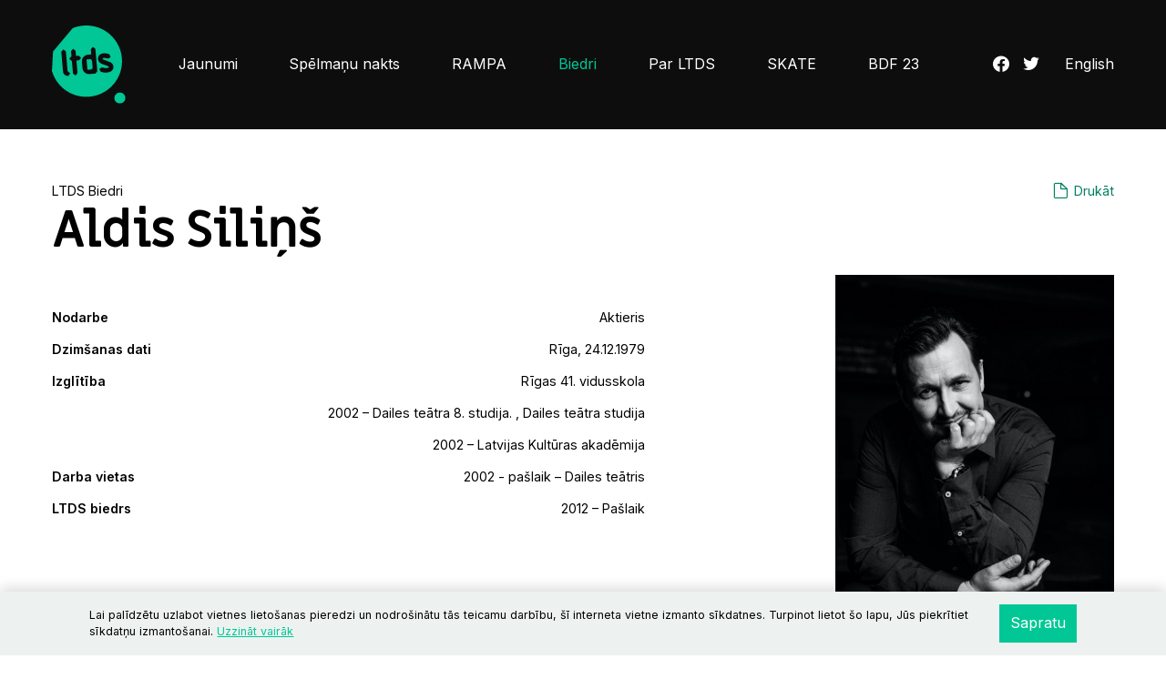

--- FILE ---
content_type: text/html; charset=UTF-8
request_url: https://ltds.lv/lv/biedri/biedrs/aldis-silins/875323/
body_size: 6228
content:
<!doctype html>
<html  class="no-js page-default page-member">
<head>
	<meta charset="utf-8">
	<title>Aldis Siliņš / Biedrs / LTDS</title>
<link rel="apple-touch-icon" sizes="180x180" href="/assets/icons/apple-touch-icon.png">
		<link rel="icon" type="image/png" sizes="32x32" href="/assets/icons/favicon-32x32.png">
		<link rel="icon" type="image/png" sizes="16x16" href="/assets/icons/favicon-16x16.png">
		<link rel="manifest" href="/site.webmanifest">
		<link rel="mask-icon" href="/assets/icons/safari-pinned-tab.svg" color="#5bbad5">
		<meta name="msapplication-TileColor" content="#da532c">
		<meta name="theme-color" content="#ffffff">
		<meta content="yes" name="apple-mobile-web-app-capable" />
		<meta content="minimum-scale=1.0, width=device-width, maximum-scale=1, user-scalable=no" name="viewport" />
	<meta name="apple-mobile-web-app-title" content="LTDS">
	<meta name="author" content="Deniss Kozlovs">
	<meta name="designer" content="Jānis Lazda-Lazdiņš">
	<meta name="publisher" content="Latvijas Teātra darbinieku savienība">
	<meta name="robots" content="index,follow">
	<meta name="distribution" content="web">
	<meta name="copyright" content="Latvijas Teātra darbinieku savienība">
	<meta name="format-detection" content="telephone=yes"/>
	<meta name="HandheldFriendly" content="true"/>
	<link rel="preconnect" href="https://fonts.googleapis.com">
	<link rel="preconnect" href="https://fonts.gstatic.com" crossorigin>
	<link href="https://fonts.googleapis.com/css2?family=Inter:wght@400;600&family=Miriam+Libre:wght@400;700&display=swap" rel="stylesheet">
	<script src="/scripts/boot.js"></script>
	<script>
		Website.baseUrl = '/';
		Website.lang = 'lv';
		Website.routes.list = {"news":{"list":"?rt=news&ac=items&page={page}&limit={limit}&catid={catid}"},"persons":{"load":"?rt=persons&ac=items&page={page}&limit={limit}"}};
	</script>
	<!-- Google Tag Manager -->
<script>(function(w,d,s,l,i){w[l]=w[l]||[];w[l].push({'gtm.start':
new Date().getTime(),event:'gtm.js'});var f=d.getElementsByTagName(s)[0],
j=d.createElement(s),dl=l!='dataLayer'?'&l='+l:'';j.async=true;j.src=
'https://www.googletagmanager.com/gtm.js?id='+i+dl;f.parentNode.insertBefore(j,f);
})(window,document,'script','dataLayer','GTM-KXBMXQ8');</script>
<!-- End Google Tag Manager -->
		<link rel="stylesheet" media="all" href="/styles/main.css">
<meta name="description" content="" />
<meta name="viewport" content="width=device-width,initial-scale=1,maximum-scale=1, user-scalable=no" />
<meta property="og:title" content="Aldis Siliņš" />
<meta name="twitter:title" content="Aldis Siliņš" />
<meta name="twitter:card" content="summary_large_image" />
<meta property="og:url" content="" />
<meta name="twitter:url" content="" />
<meta property="og:type" content="article" />
<meta property="og:description" content="" />
<meta name="twitter:description" content="" />
<meta property="og:image" content="https://media.garamantas.lv/images/2023illustration/05/645a82dfaded6-web.jpg" />
<meta property="og:image:secure_url" content="https://media.garamantas.lv/images/2023illustration/05/645a82dfaded6-web.jpg" />
<meta name="twitter:image" content="https://media.garamantas.lv/images/2023illustration/05/645a82dfaded6-web.jpg" />
<meta name="facebook-domain-verification" content="z70m9ghwgoqj38gojg3siltz8d6bpm" />
</head>
<body class=" grid-supported device-desktop">
<!-- Google Tag Manager (noscript) -->
<noscript><iframe src="https://www.googletagmanager.com/ns.html?id=GTM-KXBMXQ8"
height="0" width="0" style="display:none;visibility:hidden"></iframe></noscript>
<!-- End Google Tag Manager (noscript) -->



<header class="mobile-header">
	<div class="container-xxl">
		<div class="mobile-header__content">
			<a href="/lv/" class="mobile-header__logo">
				<img src="/assets/images/ltds-logo.svg" alt="LTDS" />
			</a>

			<button data-bind="common.mobile-toggle" data-target="#mobile-menu" data-menuclass="active" data-toggleclass="is-active" class="hamburger hamburger--squeeze" type="button">
				<span class="hamburger-box">
					<span class="hamburger-inner"></span>
				</span>
			</button>
		</div>
	</div>

	<aside class="mobile-menu" id="mobile-menu">
		<div class="mobile-menu__spacer">

		</div>
		<div class="mobile-menu__wrap">
			<div class="mobile-menu__content" data-role="content">
				<div class="container-xxl">
											<ul class="mobile-nav">
															<li class="">
																			<a href="/lv/jaunumi/">Jaunumi</a>
																		</li>
																<li class="">
																			<a href="#collapse1" class="collapsed" data-bs-toggle="collapse">Spēlmaņu nakts</a>
										<div class="collapse " id="collapse1">
											<ul>
																							<li class="">
													<a href="/lv/spelmanu-nakts-2024/nominacijas/">Nominācijas &amp; apbalvojumi</a>
												</li>
																							<li class="">
													<a href="https://www.lsm.lv/balsojums-spelmanu-nakts/">Skatītāju balsojums (lsm.lv)</a>
												</li>
																							<li class="">
													<a href="/lv/spelmanu-nakts-2024/zurija/">Žūrija</a>
												</li>
																							<li class="">
													<a href="/lv/spelmanu-nakts-2024/jaunumi/">Jaunumi</a>
												</li>
																							<li class="">
													<a href="/lv/spelmanu-nakts-2024/nolikums/">Nolikums</a>
												</li>
																						</ul>
										</div>
																	</li>
																<li class="">
																			<a href="/lv/rampa/">RAMPA</a>
																		</li>
																<li class="active">
																			<a href="/lv/biedri/">Biedri</a>
																		</li>
																<li class="">
																			<a href="#collapse4" class="collapsed" data-bs-toggle="collapse">Par LTDS</a>
										<div class="collapse " id="collapse4">
											<ul>
																							<li class="">
													<a href="/lv/par-ltds/sociala-darbiba/">Sociālā darbība</a>
												</li>
																							<li class="">
													<a href="/lv/par-ltds/kulturpolitiska-darbiba/">Kultūrpolitiskā darbība</a>
												</li>
																							<li class="">
													<a href="/lv/par-ltds/ltds-valde/">LTDS Valde</a>
												</li>
																							<li class="">
													<a href="/lv/par-ltds/teatri/">Teātri</a>
												</li>
																							<li class="">
													<a href="/lv/par-ltds/dokumenti/">Dokumenti</a>
												</li>
																							<li class="">
													<a href="/lv/par-ltds/kontakti/">Kontakti</a>
												</li>
																							<li class="">
													<a href="/lv/par-ltds/jaunumi/">Jaunumi</a>
												</li>
																							<li class="">
													<a href="/lv/par-ltds/atbalstitaji/">Atbalstītāji</a>
												</li>
																						</ul>
										</div>
																	</li>
																<li class="">
																			<a href="#collapse5" class="collapsed" data-bs-toggle="collapse">SKATE</a>
										<div class="collapse " id="collapse5">
											<ul>
																							<li class="">
													<a href="/lv/skate/par-skate/">Starptautiskā sadarbība</a>
												</li>
																							<li class="">
													<a href="/lv/skate/jaunumi/">Ārvalstu teātra jaunumi</a>
												</li>
																							<li class="">
													<a href="/lv/skate/raidieraksts/">Raidieraksts</a>
												</li>
																							<li class="">
													<a href="/lv/skate/skate-seminari/">Semināri</a>
												</li>
																							<li class="">
													<a href="/lv/skate/starptautiska-sadarbiba/">Starptautiskie tīkli un finansējums</a>
												</li>
																							<li class="">
													<a href="/lv/skate/skates-kalendars/">Latvijas teātra izrāžu skate</a>
												</li>
																						</ul>
										</div>
																	</li>
																<li class="">
																			<a href="#collapse6" class="collapsed" data-bs-toggle="collapse">BDF 23</a>
										<div class="collapse " id="collapse6">
											<ul>
																							<li class="">
													<a href="/lv/bdf-23/baltijas-dramas-forums-2023/">Baltijas Drāmas forums 2023</a>
												</li>
																							<li class="">
													<a href="/lv/bdf-23/programma/">Programma</a>
												</li>
																							<li class="">
													<a href="/lv/bdf-23/bdfants-konference/">BDF/ANTS konference</a>
												</li>
																							<li class="">
													<a href="/lv/bdf-23/izrades/">Izrādes</a>
												</li>
																							<li class="">
													<a href="/lv/bdf-23/dramaturgu-domnica/">Dramaturgu domnīca</a>
												</li>
																							<li class="">
													<a href="/lv/bdf-23/atbalstitaji-un-partneri/">Atbalstītāji un partneri</a>
												</li>
																						</ul>
										</div>
																	</li>
														</ul>
									</div>
			</div>
		</div>
		<footer class="mobile-menu__footer">
			<section>
					<nav class="social-icons">
					<a href="https://www.facebook.com/teatrasavieniba" target="_blank">
				<i class="icon-facebook"></i>
			</a>
					<a href="https://twitter.com/biedribaltds" target="_blank">
				<i class="icon-twitter"></i>
			</a>
			</nav>
			</section>
			<section>
				<div class="lang-menu">
											<a href="/en/">English</a>
									</div>
			</section>
		</footer>
	</aside>
</header>

<header class="desktop-header">
	<div class="container-xxl">
		<div class="desktop-header__content">
			<a href="/lv/" class="desktop-header__logo">
				<img src="/assets/images/ltds-logo.svg" alt="LTDS" />
			</a>

							<ul class="desktop-header__main-menu desktop-main-menu">
											<li>
							<a class="" href="/lv/jaunumi/">Jaunumi</a>
													</li>
											<li>
							<a class="" href="/lv/spelmanu-nakts-2024/nominacijas/">Spēlmaņu nakts</a>
															<ul>
																		<li class="">
										<a href="/lv/spelmanu-nakts-2024/nominacijas/">Nominācijas &amp; apbalvojumi</a>
									</li>
																		<li class="">
										<a href="https://www.lsm.lv/balsojums-spelmanu-nakts/">Skatītāju balsojums (lsm.lv)</a>
									</li>
																		<li class="">
										<a href="/lv/spelmanu-nakts-2024/zurija/">Žūrija</a>
									</li>
																		<li class="">
										<a href="/lv/spelmanu-nakts-2024/jaunumi/">Jaunumi</a>
									</li>
																		<li class="">
										<a href="/lv/spelmanu-nakts-2024/nolikums/">Nolikums</a>
									</li>
																	</ul>
													</li>
											<li>
							<a class="" href="/lv/rampa/">RAMPA</a>
													</li>
											<li>
							<a class="active" href="/lv/biedri/">Biedri</a>
													</li>
											<li>
							<a class="" href="/lv/par-ltds/sociala-darbiba/">Par LTDS</a>
															<ul>
																		<li class="">
										<a href="/lv/par-ltds/sociala-darbiba/">Sociālā darbība</a>
									</li>
																		<li class="">
										<a href="/lv/par-ltds/kulturpolitiska-darbiba/">Kultūrpolitiskā darbība</a>
									</li>
																		<li class="">
										<a href="/lv/par-ltds/ltds-valde/">LTDS Valde</a>
									</li>
																		<li class="">
										<a href="/lv/par-ltds/teatri/">Teātri</a>
									</li>
																		<li class="">
										<a href="/lv/par-ltds/dokumenti/">Dokumenti</a>
									</li>
																		<li class="">
										<a href="/lv/par-ltds/kontakti/">Kontakti</a>
									</li>
																		<li class="">
										<a href="/lv/par-ltds/jaunumi/">Jaunumi</a>
									</li>
																		<li class="">
										<a href="/lv/par-ltds/atbalstitaji/">Atbalstītāji</a>
									</li>
																	</ul>
													</li>
											<li>
							<a class="" href="/lv/skate/par-skate/">SKATE</a>
															<ul>
																		<li class="">
										<a href="/lv/skate/par-skate/">Starptautiskā sadarbība</a>
									</li>
																		<li class="">
										<a href="/lv/skate/jaunumi/">Ārvalstu teātra jaunumi</a>
									</li>
																		<li class="">
										<a href="/lv/skate/raidieraksts/">Raidieraksts</a>
									</li>
																		<li class="">
										<a href="/lv/skate/skate-seminari/">Semināri</a>
									</li>
																		<li class="">
										<a href="/lv/skate/starptautiska-sadarbiba/">Starptautiskie tīkli un finansējums</a>
									</li>
																		<li class="">
										<a href="/lv/skate/skates-kalendars/">Latvijas teātra izrāžu skate</a>
									</li>
																	</ul>
													</li>
											<li>
							<a class="" href="/lv/bdf-23/baltijas-dramas-forums-2023/">BDF 23</a>
															<ul>
																		<li class="">
										<a href="/lv/bdf-23/baltijas-dramas-forums-2023/">Baltijas Drāmas forums 2023</a>
									</li>
																		<li class="">
										<a href="/lv/bdf-23/programma/">Programma</a>
									</li>
																		<li class="">
										<a href="/lv/bdf-23/bdfants-konference/">BDF/ANTS konference</a>
									</li>
																		<li class="">
										<a href="/lv/bdf-23/izrades/">Izrādes</a>
									</li>
																		<li class="">
										<a href="/lv/bdf-23/dramaturgu-domnica/">Dramaturgu domnīca</a>
									</li>
																		<li class="">
										<a href="/lv/bdf-23/atbalstitaji-un-partneri/">Atbalstītāji un partneri</a>
									</li>
																	</ul>
													</li>
									</ul>
			
			<div class="desktop-header__opts">
					<nav class="social-icons">
					<a href="https://www.facebook.com/teatrasavieniba" target="_blank">
				<i class="icon-facebook"></i>
			</a>
					<a href="https://twitter.com/biedribaltds" target="_blank">
				<i class="icon-twitter"></i>
			</a>
			</nav>
			</div>
						<div class="desktop-header__lang lang-menu">
									<a href="/en/">English</a>
							</div>
					</div>
	</div>
</header>


<main>
	<div class="container-xxl block">
	<header class="opts-heading">
		<section>
			LTDS Biedri		</section>
		<section>
			<ul class="link-list">
				<li>
					<i class="icon-document"></i>
					<a href="javascript:window.print();">Drukāt</a>
				</li>
			</ul>
		</section>
	</header>

	<header class="block block-heading">
		<section>
			<h2>
				Aldis Siliņš			</h2>
		</section>
	</header>

	<div class="block member-profile">
		<section class="member-profile__descr">
			<img class="member-profile__inline-img" src="https://media.garamantas.lv/images/2023illustration/05/645a82dfaded6-web.jpg" alt="Aldis Siliņš" />
			<p>
							</p>
		</section>
		<figure class="member-profile__image">
			<img src="https://media.garamantas.lv/images/2023illustration/05/645a82dfaded6-web.jpg" alt="Aldis Siliņš" />
		</figure>
		<div class="member-profile__attr">
			<table class="table member-attr block">
				<tbody>
					<tr>
						<td>Nodarbe</td>
						<td>Aktieris</td>
					</tr>
					<tr>
						<td>Dzimšanas dati</td>
						<td>Rīga, 24.12.1979</td>
					</tr>
											<tr>
							<td>Izglītība</td>
							<td>
								<p>Rīgas 41. vidusskola</p><p>2002 &ndash; Dailes teātra 8. studija. , Dailes teātra studija</p><p>2002 &ndash; Latvijas Kultūras akadēmija</p>							</td>
						</tr>
												<tr>
							<td>Darba vietas</td>
							<td>
								<p>2002 - pašlaik &ndash; Dailes teātris</p>							</td>
						</tr>
																	<tr>
							<td>LTDS biedrs</td>
							<td>2012 &ndash; Pašlaik</td>
						</tr>
										</tbody>
			</table>

					</div>
	</div>
</div>

	<div class="block x4 m2">
		<div class="works-block">
			<div class="container-xxl">
				<a data-bs-toggle="collapse" href="#works-list" class="works-block__heading collapsed" aria-expanded="false" aria-controls="works-list" role="button">
					<span>
						Apbalvojumi					</span>
					<i class="icon-plus"></i>
				</a>

				<div class="collapse" id="works-list">
					<div class="works-block__items">
						<div class="works-block__items">
							<dl class="member-work-list">
																	<dt>2006</dt>
									<dd>
										<ol>
																							<li>Spēlmaņu nakts, Gada aktieris otrā plāna lomā</li>
																						</ol>
									</dd>
																</dl>
						</div>
					</div>
				</div>
			</div>
		</div>
	</div>
		<div class="releated-news block x2">
		<div class="container-xxl">
			<div class="block">
				<h3>Aldis Siliņš jaunumos</h3>
			</div>

			<div class="news-grid block x25 m1 scrollable">
				
		<article class="news-thumb " data-role="content.node">
			<figure>
				<a target="_blank" href="https://replay.lsm.lv/lv/skaties/ieraksts/ltv/364371/leopoldstate-dailes-teatra-izrade">
					<img src="https://ltds.lv/media/news/thumbnail_teatris.zip.-dailes-teatra-izrade-leopol_7387050.jpg">
				</a>
				<!--
				<span class="news-thumb__tag">
					<i class="icon-audio"></i>
					Audio
				</span>
				-->
			</figure>
			<div class="news-thumb__src"><img src="https://ltds.lv/media/favicons/replay.lsm.lv.png" alt="">replay.lsm.lv &ndash; 13. oktobris, 2025
			</div>
			<figcaption>
				<a target="_blank" href="https://replay.lsm.lv/lv/skaties/ieraksts/ltv/364371/leopoldstate-dailes-teatra-izrade">
					Teātris.zip. Dailes teātra izrāde "Leopoldštate" 
				</a>
			</figcaption>
			<div class="news-thumb__lead">
				
			</div>

			<a target="_blank" href="https://replay.lsm.lv/lv/skaties/ieraksts/ltv/364371/leopoldstate-dailes-teatra-izrade" class="news-thumb__arrow">
				<i class="icon-arrow_right"></i>
			</a>
		</article>
		
		<article class="news-thumb " data-role="content.node">
			<figure>
				<a target="_blank" href="https://www.lsm.lv/raksts/kultura/teatris-un-deja/20.04.2025-nemilestibas-tema-un-princips-pari-visam-dailes-teatra-izrade-brands.a595527/?utm_source=rss&utm_campaign=rss&utm_medium=links">
					<img src="https://ltds.lv/media/news/thumbnail_teatris.zip.-nemilestibas-tema-un-princi_51084a9.jpg">
				</a>
				<!--
				<span class="news-thumb__tag">
					<i class="icon-audio"></i>
					Audio
				</span>
				-->
			</figure>
			<div class="news-thumb__src"><img src="https://ltds.lv/media/favicons/www.lsm.lv.png" alt="">lsm.lv &ndash; 21. aprīlis, 2025
			</div>
			<figcaption>
				<a target="_blank" href="https://www.lsm.lv/raksts/kultura/teatris-un-deja/20.04.2025-nemilestibas-tema-un-princips-pari-visam-dailes-teatra-izrade-brands.a595527/?utm_source=rss&utm_campaign=rss&utm_medium=links">
					Teātris.zip. Nemīlestības tēma un princips pāri visam. Dailes teātra izrāde "Brands"
				</a>
			</figcaption>
			<div class="news-thumb__lead">
				
			</div>

			<a target="_blank" href="https://www.lsm.lv/raksts/kultura/teatris-un-deja/20.04.2025-nemilestibas-tema-un-princips-pari-visam-dailes-teatra-izrade-brands.a595527/?utm_source=rss&utm_campaign=rss&utm_medium=links" class="news-thumb__arrow">
				<i class="icon-arrow_right"></i>
			</a>
		</article>
		
		<article class="news-thumb " data-role="content.node">
			<figure>
				<a target="_blank" href="https://www.diena.lv/raksts/kd/teatris/top-_skroderdienu-silmacos_-iestudejums-gundara-silakaktina-rezija-14334336">
					<img src="https://ltds.lv/media/news/thumbnail_top-skroderdienu-silmacos-iestudejums-gu_1017e12.jpg">
				</a>
				<!--
				<span class="news-thumb__tag">
					<i class="icon-audio"></i>
					Audio
				</span>
				-->
			</figure>
			<div class="news-thumb__src"><img src="https://ltds.lv/media/favicons/www.diena.lv.png" alt="">diena.lv &ndash; 11. aprīlis, 2025
			</div>
			<figcaption>
				<a target="_blank" href="https://www.diena.lv/raksts/kd/teatris/top-_skroderdienu-silmacos_-iestudejums-gundara-silakaktina-rezija-14334336">
					Top Skroderdienu Silmačos iestudējums Gundara Silakaktiņa režijā
				</a>
			</figcaption>
			<div class="news-thumb__lead">
				
			</div>

			<a target="_blank" href="https://www.diena.lv/raksts/kd/teatris/top-_skroderdienu-silmacos_-iestudejums-gundara-silakaktina-rezija-14334336" class="news-thumb__arrow">
				<i class="icon-arrow_right"></i>
			</a>
		</article>
		
		<article class="news-thumb " data-role="content.node">
			<figure>
				<a target="_blank" href="https://www.diena.lv/raksts/kd/recenzijas/katram-sava-nostalgija.-dailes-teatra-jauniestudejuma-_kalifornijas-pakalni_-recenzija-14333711">
					<img src="https://ltds.lv/media/news/thumbnail_katram-sava-nostalgija.-dailes-teatra-ja_00df936.jpg">
				</a>
				<!--
				<span class="news-thumb__tag">
					<i class="icon-audio"></i>
					Audio
				</span>
				-->
			</figure>
			<div class="news-thumb__src"><img src="https://ltds.lv/media/favicons/www.diena.lv.png" alt="">diena.lv &ndash; 1. aprīlis, 2025
			</div>
			<figcaption>
				<a target="_blank" href="https://www.diena.lv/raksts/kd/recenzijas/katram-sava-nostalgija.-dailes-teatra-jauniestudejuma-_kalifornijas-pakalni_-recenzija-14333711">
					Katram sava nostalģija. Dailes teātra jauniestudējuma Kalifornijas pakalni recenzija
				</a>
			</figcaption>
			<div class="news-thumb__lead">
				
			</div>

			<a target="_blank" href="https://www.diena.lv/raksts/kd/recenzijas/katram-sava-nostalgija.-dailes-teatra-jauniestudejuma-_kalifornijas-pakalni_-recenzija-14333711" class="news-thumb__arrow">
				<i class="icon-arrow_right"></i>
			</a>
		</article>
		
		<article class="news-thumb " data-role="content.node">
			<figure>
				<a target="_blank" href="https://jauns.lv/raksts/zinas/646479-foto-bijusie-prezidenti-un-citi-kulturas-gardezi-dailes-teatri-bauda-martina-eihes-jauniestudejuma-kalifornijas-pakalni-pirmizradi">
					<img src="https://ltds.lv/media/news/thumbnail_foto-bijusie-prezidenti-un-citi-kulturas_535b9e2.jpg">
				</a>
				<!--
				<span class="news-thumb__tag">
					<i class="icon-audio"></i>
					Audio
				</span>
				-->
			</figure>
			<div class="news-thumb__src"><img src="https://ltds.lv/media/favicons/jauns.lv.png" alt="">jauns.lv &ndash; 24. marts, 2025
			</div>
			<figcaption>
				<a target="_blank" href="https://jauns.lv/raksts/zinas/646479-foto-bijusie-prezidenti-un-citi-kulturas-gardezi-dailes-teatri-bauda-martina-eihes-jauniestudejuma-kalifornijas-pakalni-pirmizradi">
					FOTO: bijušie prezidenti un citi kultūras gardēži Dailes teātrī bauda Mārtiņa Eihes jauniestudējuma “Kalifornijas pakalni” pirmizrādi
				</a>
			</figcaption>
			<div class="news-thumb__lead">
				
			</div>

			<a target="_blank" href="https://jauns.lv/raksts/zinas/646479-foto-bijusie-prezidenti-un-citi-kulturas-gardezi-dailes-teatri-bauda-martina-eihes-jauniestudejuma-kalifornijas-pakalni-pirmizradi" class="news-thumb__arrow">
				<i class="icon-arrow_right"></i>
			</a>
		</article>
		
		<article class="news-thumb " data-role="content.node">
			<figure>
				<a target="_blank" href="https://www.diena.lv/raksts/kd/recenzijas/liriskums-un-kics.-dailes-teatra-izrades-_meza-gulbji_-recenzija-14328843">
					<img src="https://ltds.lv/media/news/thumbnail_liriskums-un-kics.-dailes-teatra-izrades_044bfe0.jpg">
				</a>
				<!--
				<span class="news-thumb__tag">
					<i class="icon-audio"></i>
					Audio
				</span>
				-->
			</figure>
			<div class="news-thumb__src"><img src="https://ltds.lv/media/favicons/www.diena.lv.png" alt="">diena.lv &ndash; 27. decembris, 2024
			</div>
			<figcaption>
				<a target="_blank" href="https://www.diena.lv/raksts/kd/recenzijas/liriskums-un-kics.-dailes-teatra-izrades-_meza-gulbji_-recenzija-14328843">
					Liriskums un kičs. Dailes teātra izrādes "Meža gulbji" recenzija
				</a>
			</figcaption>
			<div class="news-thumb__lead">
				
			</div>

			<a target="_blank" href="https://www.diena.lv/raksts/kd/recenzijas/liriskums-un-kics.-dailes-teatra-izrades-_meza-gulbji_-recenzija-14328843" class="news-thumb__arrow">
				<i class="icon-arrow_right"></i>
			</a>
		</article>
		
		<article class="news-thumb " data-role="content.node">
			<figure>
				<a target="_blank" href="https://satori.lv/article/kajminamie-gulbji-un-kvadrifrona-piesitiens">
					<img src="https://ltds.lv/media/news/thumbnail_kajminamie-gulbji-un-kvadrifrona-piesiti_2ee85e3.jpg">
				</a>
				<!--
				<span class="news-thumb__tag">
					<i class="icon-audio"></i>
					Audio
				</span>
				-->
			</figure>
			<div class="news-thumb__src"><img src="https://ltds.lv/media/favicons/satori.lv.png" alt="">satori.lv &ndash; 10. decembris, 2024
			</div>
			<figcaption>
				<a target="_blank" href="https://satori.lv/article/kajminamie-gulbji-un-kvadrifrona-piesitiens">
					Kājminamie gulbji un "Kvadrifrona" piesitiens. Par Dailes teātra izrādi "Meža gulbji"
				</a>
			</figcaption>
			<div class="news-thumb__lead">
				
			</div>

			<a target="_blank" href="https://satori.lv/article/kajminamie-gulbji-un-kvadrifrona-piesitiens" class="news-thumb__arrow">
				<i class="icon-arrow_right"></i>
			</a>
		</article>
		
		<article class="news-thumb " data-role="content.node">
			<figure>
				<a target="_blank" href="https://www.diena.lv/raksts/kd/recenzijas/aiziet-talu-aiz-apvarsna.-ka-teatri-uzrunat-pusaudzi-14325276">
					<img src="https://ltds.lv/media/news/thumbnail_aiziet-talu-aiz-apvarsna.-ka-teatri-uzru_797a97c.jpg">
				</a>
				<!--
				<span class="news-thumb__tag">
					<i class="icon-audio"></i>
					Audio
				</span>
				-->
			</figure>
			<div class="news-thumb__src"><img src="https://ltds.lv/media/favicons/www.diena.lv.png" alt="">diena.lv &ndash; 14. oktobris, 2024
			</div>
			<figcaption>
				<a target="_blank" href="https://www.diena.lv/raksts/kd/recenzijas/aiziet-talu-aiz-apvarsna.-ka-teatri-uzrunat-pusaudzi-14325276">
					Aiziet tālu aiz apvāršņa. Kā teātrī uzrunāt pusaudzi?
				</a>
			</figcaption>
			<div class="news-thumb__lead">
				
			</div>

			<a target="_blank" href="https://www.diena.lv/raksts/kd/recenzijas/aiziet-talu-aiz-apvarsna.-ka-teatri-uzrunat-pusaudzi-14325276" class="news-thumb__arrow">
				<i class="icon-arrow_right"></i>
			</a>
		</article>
		
		<article class="news-thumb " data-role="content.node">
			<figure>
				<a target="_blank" href="https://www.lsm.lv/raksts/kultura/teatris-un-deja/10.08.2024-volanda-viesizrades-dailes-teatra-izrades-meistars-un-margarita-recenzija.a561772/?utm_source=rss&utm_campaign=rss&utm_medium=links">
					<img src="https://ltds.lv/media/news/thumbnail_volanda-viesizrades.-dailes-teatra-izrad_2c00bef.jpg">
				</a>
				<!--
				<span class="news-thumb__tag">
					<i class="icon-audio"></i>
					Audio
				</span>
				-->
			</figure>
			<div class="news-thumb__src"><img src="https://ltds.lv/media/favicons/www.lsm.lv.png" alt="">lsm.lv &ndash; 11. augusts, 2024
			</div>
			<figcaption>
				<a target="_blank" href="https://www.lsm.lv/raksts/kultura/teatris-un-deja/10.08.2024-volanda-viesizrades-dailes-teatra-izrades-meistars-un-margarita-recenzija.a561772/?utm_source=rss&utm_campaign=rss&utm_medium=links">
					Volanda viesizrādes. Dailes teātra izrādes «Meistars un Margarita» recenzija
				</a>
			</figcaption>
			<div class="news-thumb__lead">
				
			</div>

			<a target="_blank" href="https://www.lsm.lv/raksts/kultura/teatris-un-deja/10.08.2024-volanda-viesizrades-dailes-teatra-izrades-meistars-un-margarita-recenzija.a561772/?utm_source=rss&utm_campaign=rss&utm_medium=links" class="news-thumb__arrow">
				<i class="icon-arrow_right"></i>
			</a>
		</article>
		
		<article class="news-thumb " data-role="content.node">
			<figure>
				<a target="_blank" href="https://www.kroders.lv/recenzijas/2047">
					<img src="https://ltds.lv/media/news/thumbnail_igaunu-uznaciens.-recenzija-par-dailes-t_8720031.jpg">
				</a>
				<!--
				<span class="news-thumb__tag">
					<i class="icon-audio"></i>
					Audio
				</span>
				-->
			</figure>
			<div class="news-thumb__src"><img src="https://ltds.lv/media/favicons/www.kroders.lv.png" alt="">kroders.lv &ndash; 9. aprīlis, 2024
			</div>
			<figcaption>
				<a target="_blank" href="https://www.kroders.lv/recenzijas/2047">
					Igauņu uznāciens. Recenzija par Dailes teātra izrādi "Meistars un Margarita" Enes-Līsas Semperes un Tīta Ojaso režijā 
				</a>
			</figcaption>
			<div class="news-thumb__lead">
				
			</div>

			<a target="_blank" href="https://www.kroders.lv/recenzijas/2047" class="news-thumb__arrow">
				<i class="icon-arrow_right"></i>
			</a>
		</article>
		
		<article class="news-thumb " data-role="content.node">
			<figure>
				<a target="_blank" href="https://www.diena.lv/raksts/kd/recenzijas/grecinieki-un-upuri.-dailes-teatra-izrades-_meistars-un-margarita_-recenzija-14315700">
					<img src="https://ltds.lv/media/news/thumbnail_grecinieki-un-upuri.-dailes-teatra-izrad_7b04282.jpg">
				</a>
				<!--
				<span class="news-thumb__tag">
					<i class="icon-audio"></i>
					Audio
				</span>
				-->
			</figure>
			<div class="news-thumb__src"><img src="https://ltds.lv/media/favicons/www.diena.lv.png" alt="">diena.lv &ndash; 9. aprīlis, 2024
			</div>
			<figcaption>
				<a target="_blank" href="https://www.diena.lv/raksts/kd/recenzijas/grecinieki-un-upuri.-dailes-teatra-izrades-_meistars-un-margarita_-recenzija-14315700">
					Grēcinieki un upuri. Dailes teātra izrādes Meistars un Margarita recenzija
				</a>
			</figcaption>
			<div class="news-thumb__lead">
				
			</div>

			<a target="_blank" href="https://www.diena.lv/raksts/kd/recenzijas/grecinieki-un-upuri.-dailes-teatra-izrades-_meistars-un-margarita_-recenzija-14315700" class="news-thumb__arrow">
				<i class="icon-arrow_right"></i>
			</a>
		</article>
		
		<article class="news-thumb " data-role="content.node">
			<figure>
				<a target="_blank" href="https://www.diena.lv/raksts/kd/recenzijas/izrade-kas-nav-par-ebrejiem.-dzona-malkovica-iestudejuma-_leopoldstate_-recenzija-14305776">
					<img src="https://ltds.lv/media/news/thumbnail_izrade-kas-nav-par-ebrejiem.-dzona-malko_fd04e0a.jpg">
				</a>
				<!--
				<span class="news-thumb__tag">
					<i class="icon-audio"></i>
					Audio
				</span>
				-->
			</figure>
			<div class="news-thumb__src"><img src="https://ltds.lv/media/favicons/www.diena.lv.png" alt="">diena.lv &ndash; 25. septembris, 2023
			</div>
			<figcaption>
				<a target="_blank" href="https://www.diena.lv/raksts/kd/recenzijas/izrade-kas-nav-par-ebrejiem.-dzona-malkovica-iestudejuma-_leopoldstate_-recenzija-14305776">
					Izrāde, kas nav par ebrejiem. Džona Malkoviča iestudējuma Leopoldštate recenzija
				</a>
			</figcaption>
			<div class="news-thumb__lead">
				
			</div>

			<a target="_blank" href="https://www.diena.lv/raksts/kd/recenzijas/izrade-kas-nav-par-ebrejiem.-dzona-malkovica-iestudejuma-_leopoldstate_-recenzija-14305776" class="news-thumb__arrow">
				<i class="icon-arrow_right"></i>
			</a>
		</article>
		
		<article class="news-thumb " data-role="content.node">
			<figure>
				<a target="_blank" href="https://jauns.lv/raksts/zinas/576614-foto-video-sabiedriba-pazistamas-personas-izbauda-dzona-malkovica-iestudejuma-leopoldstate-pirmizradi-dailes-teatri">
					<img src="https://ltds.lv/media/news/thumbnail_sabiedriba-pazistamas-personas-izbauda-d_f40b277.jpg">
				</a>
				<!--
				<span class="news-thumb__tag">
					<i class="icon-audio"></i>
					Audio
				</span>
				-->
			</figure>
			<div class="news-thumb__src"><img src="https://ltds.lv/media/favicons/jauns.lv.png" alt="">jauns.lv &ndash; 19. septembris, 2023
			</div>
			<figcaption>
				<a target="_blank" href="https://jauns.lv/raksts/zinas/576614-foto-video-sabiedriba-pazistamas-personas-izbauda-dzona-malkovica-iestudejuma-leopoldstate-pirmizradi-dailes-teatri">
					Sabiedrībā pazīstamas personas izbauda Džona Malkoviča iestudējuma "Leopoldštate" pirmizrādi Dailes teātrī
				</a>
			</figcaption>
			<div class="news-thumb__lead">
				
			</div>

			<a target="_blank" href="https://jauns.lv/raksts/zinas/576614-foto-video-sabiedriba-pazistamas-personas-izbauda-dzona-malkovica-iestudejuma-leopoldstate-pirmizradi-dailes-teatri" class="news-thumb__arrow">
				<i class="icon-arrow_right"></i>
			</a>
		</article>
		
		<article class="news-thumb " data-role="content.node">
			<figure>
				<a target="_blank" href="https://www.kroders.lv/recenzijas/1923">
					<img src="https://ltds.lv/media/news/thumbnail_lilioms-neo-noir-filmu-stila_2d26c22.jpg">
				</a>
				<!--
				<span class="news-thumb__tag">
					<i class="icon-audio"></i>
					Audio
				</span>
				-->
			</figure>
			<div class="news-thumb__src"><img src="https://ltds.lv/media/favicons/www.kroders.lv.png" alt="">kroders.lv &ndash; 5. jūnijs, 2023
			</div>
			<figcaption>
				<a target="_blank" href="https://www.kroders.lv/recenzijas/1923">
					"Lilioms" neo-noir filmu stilā 
				</a>
			</figcaption>
			<div class="news-thumb__lead">
				
			</div>

			<a target="_blank" href="https://www.kroders.lv/recenzijas/1923" class="news-thumb__arrow">
				<i class="icon-arrow_right"></i>
			</a>
		</article>
		
		<article class="news-thumb " data-role="content.node">
			<figure>
				<a target="_blank" href="https://www.la.lv/rezisores-prieksstatu-skavas">
					<img src="https://ltds.lv/media/news/thumbnail_rezisores-prieksstatu-skavas.-dailes-tea_2dd4a97.jpg">
				</a>
				<!--
				<span class="news-thumb__tag">
					<i class="icon-audio"></i>
					Audio
				</span>
				-->
			</figure>
			<div class="news-thumb__src"><img src="https://ltds.lv/media/favicons/167540974163dcb94dd4e45.png" alt="">la.lv &ndash; 5. jūnijs, 2023
			</div>
			<figcaption>
				<a target="_blank" href="https://www.la.lv/rezisores-prieksstatu-skavas">
					„Režisores priekšstatu skavās.” Dailes teātra iestudējuma „Lilioms” recenzija
				</a>
			</figcaption>
			<div class="news-thumb__lead">
				
			</div>

			<a target="_blank" href="https://www.la.lv/rezisores-prieksstatu-skavas" class="news-thumb__arrow">
				<i class="icon-arrow_right"></i>
			</a>
		</article>
		
		<article class="news-thumb " data-role="content.node">
			<figure>
				<a target="_blank" href="https://www.dailesteatris.lv/lv/izrades/2022-2023/lilioms">
					<img src="https://ltds.lv/media/news/thumbnail_pirmizrade-dailes-teatra-iestudejumam-li_a2d4394.jpg">
				</a>
				<!--
				<span class="news-thumb__tag">
					<i class="icon-audio"></i>
					Audio
				</span>
				-->
			</figure>
			<div class="news-thumb__src"><img src="https://ltds.lv/media/favicons/www.dailesteatris.lv.png" alt="">dailesteatris.lv &ndash; 24. maijs, 2023
			</div>
			<figcaption>
				<a target="_blank" href="https://www.dailesteatris.lv/lv/izrades/2022-2023/lilioms">
					Pirmizrāde Dailes teātra iestudējumam "Lilioms"
				</a>
			</figcaption>
			<div class="news-thumb__lead">
				
			</div>

			<a target="_blank" href="https://www.dailesteatris.lv/lv/izrades/2022-2023/lilioms" class="news-thumb__arrow">
				<i class="icon-arrow_right"></i>
			</a>
		</article>
					</div>
		</div>
	</div>
	
</main>
	
<footer class="page-footer">
	<div class="container-xxl page-footer__content">
		<div class="page-footer__logo">
			<img src="/assets/images/ltds-logo-full.svg" alt="LTDS" />
		</div>

		<section class="page-footer__info">
			<ul class="footer-nav">
				<li class="footer-nav__copyright">&copy; 2026 LTDS</li>
									<li>
						<a class="" target="_self" href="/lv/par-ltds/kontakti/">
							Kontakti						</a>
					</li>
										<li>
						<a class="" target="_self" href="/lv/privatuma-politika/">
							Privātuma politika						</a>
					</li>
								</ul>
			<ul class="supporters-list">
				<li>Atbalstītāji</li>
				<li>
					<img src="/assets/images/kulturas-ministrija-logo.svg" alt="Kultūras Ministrija" />
				</li>

				<li>
					<img src="/assets/images/kkf-logo.svg" alt="VKKF" />
				</li>

				<li>
					<img src="/assets/images/lmt_logo.svg" alt="LMT" />
				</li>

				<li>
					<img src="/assets/images/valmiermuiza-logo.svg" alt="LMT" />
				</li>
			</ul>
		</section>
	</div>
</footer>


<div class="page-dimmer"></div>

<div class="cookie-consent" data-bind="site.cookie-consent">
	<div class="container">
		<div class="cookie-consent__content">
			<p>
				Lai palīdzētu uzlabot vietnes lietošanas pieredzi un nodrošinātu tās teicamu darbību, šī interneta vietne izmanto sīkdatnes. Turpinot lietot šo lapu, Jūs piekrītiet sīkdatņu izmantošanai.				<a href="/lv/privatuma-politika/">Uzzināt vairāk</a>
			</p>
			<span>
				<button data-action="close" type="button" class="btn btn-primary">Sapratu</button>
			</span>
		</div>
	</div>
</div>

<script src="/scripts/vendor.js"></script>
<script src="/scripts/master.js"></script>
</body>
</html>


--- FILE ---
content_type: application/javascript
request_url: https://ltds.lv/scripts/vendor.js
body_size: 79211
content:
!function(global,factory){"use strict";"object"==typeof module&&"object"==typeof module.exports?module.exports=global.document?factory(global,!0):function(w){if(w.document)return factory(w);throw new Error("jQuery requires a window with a document")}:factory(global)}("undefined"!=typeof window?window:this,function(window,noGlobal){"use strict";function isFunction(obj){return"function"==typeof obj&&"number"!=typeof obj.nodeType&&"function"!=typeof obj.item}function isWindow(obj){return null!=obj&&obj===obj.window}var arr=[],getProto=Object.getPrototypeOf,slice=arr.slice,flat=arr.flat?function(array){return arr.flat.call(array)}:function(array){return arr.concat.apply([],array)},push=arr.push,indexOf=arr.indexOf,class2type={},toString=class2type.toString,hasOwn=class2type.hasOwnProperty,fnToString=hasOwn.toString,ObjectFunctionString=fnToString.call(Object),support={},document=window.document,preservedScriptAttributes={type:!0,src:!0,nonce:!0,noModule:!0};function DOMEval(code,node,doc){var i,val,script=(doc=doc||document).createElement("script");if(script.text=code,node)for(i in preservedScriptAttributes)(val=node[i]||node.getAttribute&&node.getAttribute(i))&&script.setAttribute(i,val);doc.head.appendChild(script).parentNode.removeChild(script)}function toType(obj){return null==obj?obj+"":"object"==typeof obj||"function"==typeof obj?class2type[toString.call(obj)]||"object":typeof obj}var jQuery=function(selector,context){return new jQuery.fn.init(selector,context)};function isArrayLike(obj){var length=!!obj&&"length"in obj&&obj.length,type=toType(obj);return!isFunction(obj)&&!isWindow(obj)&&("array"===type||0===length||"number"==typeof length&&0<length&&length-1 in obj)}jQuery.fn=jQuery.prototype={jquery:"3.6.1",constructor:jQuery,length:0,toArray:function(){return slice.call(this)},get:function(num){return null==num?slice.call(this):num<0?this[num+this.length]:this[num]},pushStack:function(elems){elems=jQuery.merge(this.constructor(),elems);return elems.prevObject=this,elems},each:function(callback){return jQuery.each(this,callback)},map:function(callback){return this.pushStack(jQuery.map(this,function(elem,i){return callback.call(elem,i,elem)}))},slice:function(){return this.pushStack(slice.apply(this,arguments))},first:function(){return this.eq(0)},last:function(){return this.eq(-1)},even:function(){return this.pushStack(jQuery.grep(this,function(_elem,i){return(i+1)%2}))},odd:function(){return this.pushStack(jQuery.grep(this,function(_elem,i){return i%2}))},eq:function(i){var len=this.length,i=+i+(i<0?len:0);return this.pushStack(0<=i&&i<len?[this[i]]:[])},end:function(){return this.prevObject||this.constructor()},push:push,sort:arr.sort,splice:arr.splice},jQuery.extend=jQuery.fn.extend=function(){var options,name,copy,copyIsArray,src,target=arguments[0]||{},i=1,length=arguments.length,deep=!1;for("boolean"==typeof target&&(deep=target,target=arguments[i]||{},i++),"object"==typeof target||isFunction(target)||(target={}),i===length&&(target=this,i--);i<length;i++)if(null!=(options=arguments[i]))for(name in options)copy=options[name],"__proto__"!==name&&target!==copy&&(deep&&copy&&(jQuery.isPlainObject(copy)||(copyIsArray=Array.isArray(copy)))?(src=target[name],src=copyIsArray&&!Array.isArray(src)?[]:copyIsArray||jQuery.isPlainObject(src)?src:{},copyIsArray=!1,target[name]=jQuery.extend(deep,src,copy)):void 0!==copy&&(target[name]=copy));return target},jQuery.extend({expando:"jQuery"+("3.6.1"+Math.random()).replace(/\D/g,""),isReady:!0,error:function(msg){throw new Error(msg)},noop:function(){},isPlainObject:function(obj){return!(!obj||"[object Object]"!==toString.call(obj))&&(!(obj=getProto(obj))||"function"==typeof(obj=hasOwn.call(obj,"constructor")&&obj.constructor)&&fnToString.call(obj)===ObjectFunctionString)},isEmptyObject:function(obj){for(var name in obj)return!1;return!0},globalEval:function(code,options,doc){DOMEval(code,{nonce:options&&options.nonce},doc)},each:function(obj,callback){var length,i=0;if(isArrayLike(obj))for(length=obj.length;i<length&&!1!==callback.call(obj[i],i,obj[i]);i++);else for(i in obj)if(!1===callback.call(obj[i],i,obj[i]))break;return obj},makeArray:function(arr,results){results=results||[];return null!=arr&&(isArrayLike(Object(arr))?jQuery.merge(results,"string"==typeof arr?[arr]:arr):push.call(results,arr)),results},inArray:function(elem,arr,i){return null==arr?-1:indexOf.call(arr,elem,i)},merge:function(first,second){for(var len=+second.length,j=0,i=first.length;j<len;j++)first[i++]=second[j];return first.length=i,first},grep:function(elems,callback,invert){for(var matches=[],i=0,length=elems.length,callbackExpect=!invert;i<length;i++)!callback(elems[i],i)!=callbackExpect&&matches.push(elems[i]);return matches},map:function(elems,callback,arg){var length,value,i=0,ret=[];if(isArrayLike(elems))for(length=elems.length;i<length;i++)null!=(value=callback(elems[i],i,arg))&&ret.push(value);else for(i in elems)null!=(value=callback(elems[i],i,arg))&&ret.push(value);return flat(ret)},guid:1,support:support}),"function"==typeof Symbol&&(jQuery.fn[Symbol.iterator]=arr[Symbol.iterator]),jQuery.each("Boolean Number String Function Array Date RegExp Object Error Symbol".split(" "),function(_i,name){class2type["[object "+name+"]"]=name.toLowerCase()});function dir(elem,dir,until){for(var matched=[],truncate=void 0!==until;(elem=elem[dir])&&9!==elem.nodeType;)if(1===elem.nodeType){if(truncate&&jQuery(elem).is(until))break;matched.push(elem)}return matched}function siblings(n,elem){for(var matched=[];n;n=n.nextSibling)1===n.nodeType&&n!==elem&&matched.push(n);return matched}var Sizzle=function(window){function funescape(escape,nonHex){return escape="0x"+escape.slice(1)-65536,nonHex||(escape<0?String.fromCharCode(65536+escape):String.fromCharCode(escape>>10|55296,1023&escape|56320))}function fcssescape(ch,asCodePoint){return asCodePoint?"\0"===ch?"�":ch.slice(0,-1)+"\\"+ch.charCodeAt(ch.length-1).toString(16)+" ":"\\"+ch}function unloadHandler(){setDocument()}var i,support,Expr,getText,isXML,tokenize,compile,select,outermostContext,sortInput,hasDuplicate,setDocument,document,docElem,documentIsHTML,rbuggyQSA,rbuggyMatches,matches,contains,expando="sizzle"+ +new Date,preferredDoc=window.document,dirruns=0,done=0,classCache=createCache(),tokenCache=createCache(),compilerCache=createCache(),nonnativeSelectorCache=createCache(),sortOrder=function(a,b){return a===b&&(hasDuplicate=!0),0},hasOwn={}.hasOwnProperty,arr=[],pop=arr.pop,pushNative=arr.push,push=arr.push,slice=arr.slice,indexOf=function(list,elem){for(var i=0,len=list.length;i<len;i++)if(list[i]===elem)return i;return-1},booleans="checked|selected|async|autofocus|autoplay|controls|defer|disabled|hidden|ismap|loop|multiple|open|readonly|required|scoped",whitespace="[\\x20\\t\\r\\n\\f]",identifier="(?:\\\\[\\da-fA-F]{1,6}"+whitespace+"?|\\\\[^\\r\\n\\f]|[\\w-]|[^\0-\\x7f])+",attributes="\\["+whitespace+"*("+identifier+")(?:"+whitespace+"*([*^$|!~]?=)"+whitespace+"*(?:'((?:\\\\.|[^\\\\'])*)'|\"((?:\\\\.|[^\\\\\"])*)\"|("+identifier+"))|)"+whitespace+"*\\]",pseudos=":("+identifier+")(?:\\((('((?:\\\\.|[^\\\\'])*)'|\"((?:\\\\.|[^\\\\\"])*)\")|((?:\\\\.|[^\\\\()[\\]]|"+attributes+")*)|.*)\\)|)",rwhitespace=new RegExp(whitespace+"+","g"),rtrim=new RegExp("^"+whitespace+"+|((?:^|[^\\\\])(?:\\\\.)*)"+whitespace+"+$","g"),rcomma=new RegExp("^"+whitespace+"*,"+whitespace+"*"),rcombinators=new RegExp("^"+whitespace+"*([>+~]|"+whitespace+")"+whitespace+"*"),rdescend=new RegExp(whitespace+"|>"),rpseudo=new RegExp(pseudos),ridentifier=new RegExp("^"+identifier+"$"),matchExpr={ID:new RegExp("^#("+identifier+")"),CLASS:new RegExp("^\\.("+identifier+")"),TAG:new RegExp("^("+identifier+"|[*])"),ATTR:new RegExp("^"+attributes),PSEUDO:new RegExp("^"+pseudos),CHILD:new RegExp("^:(only|first|last|nth|nth-last)-(child|of-type)(?:\\("+whitespace+"*(even|odd|(([+-]|)(\\d*)n|)"+whitespace+"*(?:([+-]|)"+whitespace+"*(\\d+)|))"+whitespace+"*\\)|)","i"),bool:new RegExp("^(?:"+booleans+")$","i"),needsContext:new RegExp("^"+whitespace+"*[>+~]|:(even|odd|eq|gt|lt|nth|first|last)(?:\\("+whitespace+"*((?:-\\d)?\\d*)"+whitespace+"*\\)|)(?=[^-]|$)","i")},rhtml=/HTML$/i,rinputs=/^(?:input|select|textarea|button)$/i,rheader=/^h\d$/i,rnative=/^[^{]+\{\s*\[native \w/,rquickExpr=/^(?:#([\w-]+)|(\w+)|\.([\w-]+))$/,rsibling=/[+~]/,runescape=new RegExp("\\\\[\\da-fA-F]{1,6}"+whitespace+"?|\\\\([^\\r\\n\\f])","g"),rcssescape=/([\0-\x1f\x7f]|^-?\d)|^-$|[^\0-\x1f\x7f-\uFFFF\w-]/g,inDisabledFieldset=addCombinator(function(elem){return!0===elem.disabled&&"fieldset"===elem.nodeName.toLowerCase()},{dir:"parentNode",next:"legend"});try{push.apply(arr=slice.call(preferredDoc.childNodes),preferredDoc.childNodes),arr[preferredDoc.childNodes.length].nodeType}catch(e){push={apply:arr.length?function(target,els){pushNative.apply(target,slice.call(els))}:function(target,els){for(var j=target.length,i=0;target[j++]=els[i++];);target.length=j-1}}}function Sizzle(selector,context,results,seed){var m,i,nid,match,groups,elem,newContext=context&&context.ownerDocument,nodeType=context?context.nodeType:9;if(results=results||[],"string"!=typeof selector||!selector||1!==nodeType&&9!==nodeType&&11!==nodeType)return results;if(!seed&&(setDocument(context),context=context||document,documentIsHTML)){if(11!==nodeType&&(match=rquickExpr.exec(selector)))if(m=match[1]){if(9===nodeType){if(!(elem=context.getElementById(m)))return results;if(elem.id===m)return results.push(elem),results}else if(newContext&&(elem=newContext.getElementById(m))&&contains(context,elem)&&elem.id===m)return results.push(elem),results}else{if(match[2])return push.apply(results,context.getElementsByTagName(selector)),results;if((m=match[3])&&support.getElementsByClassName&&context.getElementsByClassName)return push.apply(results,context.getElementsByClassName(m)),results}if(support.qsa&&!nonnativeSelectorCache[selector+" "]&&(!rbuggyQSA||!rbuggyQSA.test(selector))&&(1!==nodeType||"object"!==context.nodeName.toLowerCase())){if(elem=selector,newContext=context,1===nodeType&&(rdescend.test(selector)||rcombinators.test(selector))){for((newContext=rsibling.test(selector)&&testContext(context.parentNode)||context)===context&&support.scope||((nid=context.getAttribute("id"))?nid=nid.replace(rcssescape,fcssescape):context.setAttribute("id",nid=expando)),i=(groups=tokenize(selector)).length;i--;)groups[i]=(nid?"#"+nid:":scope")+" "+toSelector(groups[i]);elem=groups.join(",")}try{return push.apply(results,newContext.querySelectorAll(elem)),results}catch(qsaError){nonnativeSelectorCache(selector,!0)}finally{nid===expando&&context.removeAttribute("id")}}}return select(selector.replace(rtrim,"$1"),context,results,seed)}function createCache(){var keys=[];function cache(key,value){return keys.push(key+" ")>Expr.cacheLength&&delete cache[keys.shift()],cache[key+" "]=value}return cache}function markFunction(fn){return fn[expando]=!0,fn}function assert(fn){var el=document.createElement("fieldset");try{return!!fn(el)}catch(e){return!1}finally{el.parentNode&&el.parentNode.removeChild(el)}}function addHandle(attrs,handler){for(var arr=attrs.split("|"),i=arr.length;i--;)Expr.attrHandle[arr[i]]=handler}function siblingCheck(a,b){var cur=b&&a,diff=cur&&1===a.nodeType&&1===b.nodeType&&a.sourceIndex-b.sourceIndex;if(diff)return diff;if(cur)for(;cur=cur.nextSibling;)if(cur===b)return-1;return a?1:-1}function createDisabledPseudo(disabled){return function(elem){return"form"in elem?elem.parentNode&&!1===elem.disabled?"label"in elem?"label"in elem.parentNode?elem.parentNode.disabled===disabled:elem.disabled===disabled:elem.isDisabled===disabled||elem.isDisabled!==!disabled&&inDisabledFieldset(elem)===disabled:elem.disabled===disabled:"label"in elem&&elem.disabled===disabled}}function createPositionalPseudo(fn){return markFunction(function(argument){return argument=+argument,markFunction(function(seed,matches){for(var j,matchIndexes=fn([],seed.length,argument),i=matchIndexes.length;i--;)seed[j=matchIndexes[i]]&&(seed[j]=!(matches[j]=seed[j]))})})}function testContext(context){return context&&void 0!==context.getElementsByTagName&&context}for(i in support=Sizzle.support={},isXML=Sizzle.isXML=function(elem){var namespace=elem&&elem.namespaceURI,elem=elem&&(elem.ownerDocument||elem).documentElement;return!rhtml.test(namespace||elem&&elem.nodeName||"HTML")},setDocument=Sizzle.setDocument=function(node){var node=node?node.ownerDocument||node:preferredDoc;return node!=document&&9===node.nodeType&&node.documentElement&&(docElem=(document=node).documentElement,documentIsHTML=!isXML(document),preferredDoc!=document&&(node=document.defaultView)&&node.top!==node&&(node.addEventListener?node.addEventListener("unload",unloadHandler,!1):node.attachEvent&&node.attachEvent("onunload",unloadHandler)),support.scope=assert(function(el){return docElem.appendChild(el).appendChild(document.createElement("div")),void 0!==el.querySelectorAll&&!el.querySelectorAll(":scope fieldset div").length}),support.attributes=assert(function(el){return el.className="i",!el.getAttribute("className")}),support.getElementsByTagName=assert(function(el){return el.appendChild(document.createComment("")),!el.getElementsByTagName("*").length}),support.getElementsByClassName=rnative.test(document.getElementsByClassName),support.getById=assert(function(el){return docElem.appendChild(el).id=expando,!document.getElementsByName||!document.getElementsByName(expando).length}),support.getById?(Expr.filter.ID=function(id){var attrId=id.replace(runescape,funescape);return function(elem){return elem.getAttribute("id")===attrId}},Expr.find.ID=function(id,context){if(void 0!==context.getElementById&&documentIsHTML)return(context=context.getElementById(id))?[context]:[]}):(Expr.filter.ID=function(id){var attrId=id.replace(runescape,funescape);return function(elem){elem=void 0!==elem.getAttributeNode&&elem.getAttributeNode("id");return elem&&elem.value===attrId}},Expr.find.ID=function(id,context){if(void 0!==context.getElementById&&documentIsHTML){var node,i,elems,elem=context.getElementById(id);if(elem){if((node=elem.getAttributeNode("id"))&&node.value===id)return[elem];for(elems=context.getElementsByName(id),i=0;elem=elems[i++];)if((node=elem.getAttributeNode("id"))&&node.value===id)return[elem]}return[]}}),Expr.find.TAG=support.getElementsByTagName?function(tag,context){return void 0!==context.getElementsByTagName?context.getElementsByTagName(tag):support.qsa?context.querySelectorAll(tag):void 0}:function(tag,context){var elem,tmp=[],i=0,results=context.getElementsByTagName(tag);if("*"!==tag)return results;for(;elem=results[i++];)1===elem.nodeType&&tmp.push(elem);return tmp},Expr.find.CLASS=support.getElementsByClassName&&function(className,context){if(void 0!==context.getElementsByClassName&&documentIsHTML)return context.getElementsByClassName(className)},rbuggyMatches=[],rbuggyQSA=[],(support.qsa=rnative.test(document.querySelectorAll))&&(assert(function(el){var input;docElem.appendChild(el).innerHTML="<a id='"+expando+"'></a><select id='"+expando+"-\r\\' msallowcapture=''><option selected=''></option></select>",el.querySelectorAll("[msallowcapture^='']").length&&rbuggyQSA.push("[*^$]="+whitespace+"*(?:''|\"\")"),el.querySelectorAll("[selected]").length||rbuggyQSA.push("\\["+whitespace+"*(?:value|"+booleans+")"),el.querySelectorAll("[id~="+expando+"-]").length||rbuggyQSA.push("~="),(input=document.createElement("input")).setAttribute("name",""),el.appendChild(input),el.querySelectorAll("[name='']").length||rbuggyQSA.push("\\["+whitespace+"*name"+whitespace+"*="+whitespace+"*(?:''|\"\")"),el.querySelectorAll(":checked").length||rbuggyQSA.push(":checked"),el.querySelectorAll("a#"+expando+"+*").length||rbuggyQSA.push(".#.+[+~]"),el.querySelectorAll("\\\f"),rbuggyQSA.push("[\\r\\n\\f]")}),assert(function(el){el.innerHTML="<a href='' disabled='disabled'></a><select disabled='disabled'><option/></select>";var input=document.createElement("input");input.setAttribute("type","hidden"),el.appendChild(input).setAttribute("name","D"),el.querySelectorAll("[name=d]").length&&rbuggyQSA.push("name"+whitespace+"*[*^$|!~]?="),2!==el.querySelectorAll(":enabled").length&&rbuggyQSA.push(":enabled",":disabled"),docElem.appendChild(el).disabled=!0,2!==el.querySelectorAll(":disabled").length&&rbuggyQSA.push(":enabled",":disabled"),el.querySelectorAll("*,:x"),rbuggyQSA.push(",.*:")})),(support.matchesSelector=rnative.test(matches=docElem.matches||docElem.webkitMatchesSelector||docElem.mozMatchesSelector||docElem.oMatchesSelector||docElem.msMatchesSelector))&&assert(function(el){support.disconnectedMatch=matches.call(el,"*"),matches.call(el,"[s!='']:x"),rbuggyMatches.push("!=",pseudos)}),rbuggyQSA=rbuggyQSA.length&&new RegExp(rbuggyQSA.join("|")),rbuggyMatches=rbuggyMatches.length&&new RegExp(rbuggyMatches.join("|")),node=rnative.test(docElem.compareDocumentPosition),contains=node||rnative.test(docElem.contains)?function(a,b){var adown=9===a.nodeType?a.documentElement:a,b=b&&b.parentNode;return a===b||!(!b||1!==b.nodeType||!(adown.contains?adown.contains(b):a.compareDocumentPosition&&16&a.compareDocumentPosition(b)))}:function(a,b){if(b)for(;b=b.parentNode;)if(b===a)return!0;return!1},sortOrder=node?function(a,b){var compare;return a===b?(hasDuplicate=!0,0):(compare=!a.compareDocumentPosition-!b.compareDocumentPosition)||(1&(compare=(a.ownerDocument||a)==(b.ownerDocument||b)?a.compareDocumentPosition(b):1)||!support.sortDetached&&b.compareDocumentPosition(a)===compare?a==document||a.ownerDocument==preferredDoc&&contains(preferredDoc,a)?-1:b==document||b.ownerDocument==preferredDoc&&contains(preferredDoc,b)?1:sortInput?indexOf(sortInput,a)-indexOf(sortInput,b):0:4&compare?-1:1)}:function(a,b){if(a===b)return hasDuplicate=!0,0;var cur,i=0,aup=a.parentNode,bup=b.parentNode,ap=[a],bp=[b];if(!aup||!bup)return a==document?-1:b==document?1:aup?-1:bup?1:sortInput?indexOf(sortInput,a)-indexOf(sortInput,b):0;if(aup===bup)return siblingCheck(a,b);for(cur=a;cur=cur.parentNode;)ap.unshift(cur);for(cur=b;cur=cur.parentNode;)bp.unshift(cur);for(;ap[i]===bp[i];)i++;return i?siblingCheck(ap[i],bp[i]):ap[i]==preferredDoc?-1:bp[i]==preferredDoc?1:0}),document},Sizzle.matches=function(expr,elements){return Sizzle(expr,null,null,elements)},Sizzle.matchesSelector=function(elem,expr){if(setDocument(elem),support.matchesSelector&&documentIsHTML&&!nonnativeSelectorCache[expr+" "]&&(!rbuggyMatches||!rbuggyMatches.test(expr))&&(!rbuggyQSA||!rbuggyQSA.test(expr)))try{var ret=matches.call(elem,expr);if(ret||support.disconnectedMatch||elem.document&&11!==elem.document.nodeType)return ret}catch(e){nonnativeSelectorCache(expr,!0)}return 0<Sizzle(expr,document,null,[elem]).length},Sizzle.contains=function(context,elem){return(context.ownerDocument||context)!=document&&setDocument(context),contains(context,elem)},Sizzle.attr=function(elem,name){(elem.ownerDocument||elem)!=document&&setDocument(elem);var fn=Expr.attrHandle[name.toLowerCase()],fn=fn&&hasOwn.call(Expr.attrHandle,name.toLowerCase())?fn(elem,name,!documentIsHTML):void 0;return void 0!==fn?fn:support.attributes||!documentIsHTML?elem.getAttribute(name):(fn=elem.getAttributeNode(name))&&fn.specified?fn.value:null},Sizzle.escape=function(sel){return(sel+"").replace(rcssescape,fcssescape)},Sizzle.error=function(msg){throw new Error("Syntax error, unrecognized expression: "+msg)},Sizzle.uniqueSort=function(results){var elem,duplicates=[],j=0,i=0;if(hasDuplicate=!support.detectDuplicates,sortInput=!support.sortStable&&results.slice(0),results.sort(sortOrder),hasDuplicate){for(;elem=results[i++];)elem===results[i]&&(j=duplicates.push(i));for(;j--;)results.splice(duplicates[j],1)}return sortInput=null,results},getText=Sizzle.getText=function(elem){var node,ret="",i=0,nodeType=elem.nodeType;if(nodeType){if(1===nodeType||9===nodeType||11===nodeType){if("string"==typeof elem.textContent)return elem.textContent;for(elem=elem.firstChild;elem;elem=elem.nextSibling)ret+=getText(elem)}else if(3===nodeType||4===nodeType)return elem.nodeValue}else for(;node=elem[i++];)ret+=getText(node);return ret},(Expr=Sizzle.selectors={cacheLength:50,createPseudo:markFunction,match:matchExpr,attrHandle:{},find:{},relative:{">":{dir:"parentNode",first:!0}," ":{dir:"parentNode"},"+":{dir:"previousSibling",first:!0},"~":{dir:"previousSibling"}},preFilter:{ATTR:function(match){return match[1]=match[1].replace(runescape,funescape),match[3]=(match[3]||match[4]||match[5]||"").replace(runescape,funescape),"~="===match[2]&&(match[3]=" "+match[3]+" "),match.slice(0,4)},CHILD:function(match){return match[1]=match[1].toLowerCase(),"nth"===match[1].slice(0,3)?(match[3]||Sizzle.error(match[0]),match[4]=+(match[4]?match[5]+(match[6]||1):2*("even"===match[3]||"odd"===match[3])),match[5]=+(match[7]+match[8]||"odd"===match[3])):match[3]&&Sizzle.error(match[0]),match},PSEUDO:function(match){var excess,unquoted=!match[6]&&match[2];return matchExpr.CHILD.test(match[0])?null:(match[3]?match[2]=match[4]||match[5]||"":unquoted&&rpseudo.test(unquoted)&&(excess=tokenize(unquoted,!0))&&(excess=unquoted.indexOf(")",unquoted.length-excess)-unquoted.length)&&(match[0]=match[0].slice(0,excess),match[2]=unquoted.slice(0,excess)),match.slice(0,3))}},filter:{TAG:function(nodeNameSelector){var nodeName=nodeNameSelector.replace(runescape,funescape).toLowerCase();return"*"===nodeNameSelector?function(){return!0}:function(elem){return elem.nodeName&&elem.nodeName.toLowerCase()===nodeName}},CLASS:function(className){var pattern=classCache[className+" "];return pattern||(pattern=new RegExp("(^|"+whitespace+")"+className+"("+whitespace+"|$)"))&&classCache(className,function(elem){return pattern.test("string"==typeof elem.className&&elem.className||void 0!==elem.getAttribute&&elem.getAttribute("class")||"")})},ATTR:function(name,operator,check){return function(elem){elem=Sizzle.attr(elem,name);return null==elem?"!="===operator:!operator||(elem+="","="===operator?elem===check:"!="===operator?elem!==check:"^="===operator?check&&0===elem.indexOf(check):"*="===operator?check&&-1<elem.indexOf(check):"$="===operator?check&&elem.slice(-check.length)===check:"~="===operator?-1<(" "+elem.replace(rwhitespace," ")+" ").indexOf(check):"|="===operator&&(elem===check||elem.slice(0,check.length+1)===check+"-"))}},CHILD:function(type,what,_argument,first,last){var simple="nth"!==type.slice(0,3),forward="last"!==type.slice(-4),ofType="of-type"===what;return 1===first&&0===last?function(elem){return!!elem.parentNode}:function(elem,_context,xml){var cache,uniqueCache,outerCache,node,nodeIndex,start,dir=simple!=forward?"nextSibling":"previousSibling",parent=elem.parentNode,name=ofType&&elem.nodeName.toLowerCase(),useCache=!xml&&!ofType,diff=!1;if(parent){if(simple){for(;dir;){for(node=elem;node=node[dir];)if(ofType?node.nodeName.toLowerCase()===name:1===node.nodeType)return!1;start=dir="only"===type&&!start&&"nextSibling"}return!0}if(start=[forward?parent.firstChild:parent.lastChild],forward&&useCache){for(diff=(nodeIndex=(cache=(uniqueCache=(outerCache=(node=parent)[expando]||(node[expando]={}))[node.uniqueID]||(outerCache[node.uniqueID]={}))[type]||[])[0]===dirruns&&cache[1])&&cache[2],node=nodeIndex&&parent.childNodes[nodeIndex];node=++nodeIndex&&node&&node[dir]||(diff=nodeIndex=0)||start.pop();)if(1===node.nodeType&&++diff&&node===elem){uniqueCache[type]=[dirruns,nodeIndex,diff];break}}else if(!1===(diff=useCache?nodeIndex=(cache=(uniqueCache=(outerCache=(node=elem)[expando]||(node[expando]={}))[node.uniqueID]||(outerCache[node.uniqueID]={}))[type]||[])[0]===dirruns&&cache[1]:diff))for(;(node=++nodeIndex&&node&&node[dir]||(diff=nodeIndex=0)||start.pop())&&((ofType?node.nodeName.toLowerCase()!==name:1!==node.nodeType)||!++diff||(useCache&&((uniqueCache=(outerCache=node[expando]||(node[expando]={}))[node.uniqueID]||(outerCache[node.uniqueID]={}))[type]=[dirruns,diff]),node!==elem)););return(diff-=last)===first||diff%first==0&&0<=diff/first}}},PSEUDO:function(pseudo,argument){var args,fn=Expr.pseudos[pseudo]||Expr.setFilters[pseudo.toLowerCase()]||Sizzle.error("unsupported pseudo: "+pseudo);return fn[expando]?fn(argument):1<fn.length?(args=[pseudo,pseudo,"",argument],Expr.setFilters.hasOwnProperty(pseudo.toLowerCase())?markFunction(function(seed,matches){for(var idx,matched=fn(seed,argument),i=matched.length;i--;)seed[idx=indexOf(seed,matched[i])]=!(matches[idx]=matched[i])}):function(elem){return fn(elem,0,args)}):fn}},pseudos:{not:markFunction(function(selector){var input=[],results=[],matcher=compile(selector.replace(rtrim,"$1"));return matcher[expando]?markFunction(function(seed,matches,_context,xml){for(var elem,unmatched=matcher(seed,null,xml,[]),i=seed.length;i--;)(elem=unmatched[i])&&(seed[i]=!(matches[i]=elem))}):function(elem,_context,xml){return input[0]=elem,matcher(input,null,xml,results),input[0]=null,!results.pop()}}),has:markFunction(function(selector){return function(elem){return 0<Sizzle(selector,elem).length}}),contains:markFunction(function(text){return text=text.replace(runescape,funescape),function(elem){return-1<(elem.textContent||getText(elem)).indexOf(text)}}),lang:markFunction(function(lang){return ridentifier.test(lang||"")||Sizzle.error("unsupported lang: "+lang),lang=lang.replace(runescape,funescape).toLowerCase(),function(elem){var elemLang;do{if(elemLang=documentIsHTML?elem.lang:elem.getAttribute("xml:lang")||elem.getAttribute("lang"))return(elemLang=elemLang.toLowerCase())===lang||0===elemLang.indexOf(lang+"-")}while((elem=elem.parentNode)&&1===elem.nodeType);return!1}}),target:function(elem){var hash=window.location&&window.location.hash;return hash&&hash.slice(1)===elem.id},root:function(elem){return elem===docElem},focus:function(elem){return elem===document.activeElement&&(!document.hasFocus||document.hasFocus())&&!!(elem.type||elem.href||~elem.tabIndex)},enabled:createDisabledPseudo(!1),disabled:createDisabledPseudo(!0),checked:function(elem){var nodeName=elem.nodeName.toLowerCase();return"input"===nodeName&&!!elem.checked||"option"===nodeName&&!!elem.selected},selected:function(elem){return elem.parentNode&&elem.parentNode.selectedIndex,!0===elem.selected},empty:function(elem){for(elem=elem.firstChild;elem;elem=elem.nextSibling)if(elem.nodeType<6)return!1;return!0},parent:function(elem){return!Expr.pseudos.empty(elem)},header:function(elem){return rheader.test(elem.nodeName)},input:function(elem){return rinputs.test(elem.nodeName)},button:function(elem){var name=elem.nodeName.toLowerCase();return"input"===name&&"button"===elem.type||"button"===name},text:function(elem){return"input"===elem.nodeName.toLowerCase()&&"text"===elem.type&&(null==(elem=elem.getAttribute("type"))||"text"===elem.toLowerCase())},first:createPositionalPseudo(function(){return[0]}),last:createPositionalPseudo(function(_matchIndexes,length){return[length-1]}),eq:createPositionalPseudo(function(_matchIndexes,length,argument){return[argument<0?argument+length:argument]}),even:createPositionalPseudo(function(matchIndexes,length){for(var i=0;i<length;i+=2)matchIndexes.push(i);return matchIndexes}),odd:createPositionalPseudo(function(matchIndexes,length){for(var i=1;i<length;i+=2)matchIndexes.push(i);return matchIndexes}),lt:createPositionalPseudo(function(matchIndexes,length,argument){for(var i=argument<0?argument+length:length<argument?length:argument;0<=--i;)matchIndexes.push(i);return matchIndexes}),gt:createPositionalPseudo(function(matchIndexes,length,argument){for(var i=argument<0?argument+length:argument;++i<length;)matchIndexes.push(i);return matchIndexes})}}).pseudos.nth=Expr.pseudos.eq,{radio:!0,checkbox:!0,file:!0,password:!0,image:!0})Expr.pseudos[i]=function(type){return function(elem){return"input"===elem.nodeName.toLowerCase()&&elem.type===type}}(i);for(i in{submit:!0,reset:!0})Expr.pseudos[i]=function(type){return function(elem){var name=elem.nodeName.toLowerCase();return("input"===name||"button"===name)&&elem.type===type}}(i);function setFilters(){}function toSelector(tokens){for(var i=0,len=tokens.length,selector="";i<len;i++)selector+=tokens[i].value;return selector}function addCombinator(matcher,combinator,base){var dir=combinator.dir,skip=combinator.next,key=skip||dir,checkNonElements=base&&"parentNode"===key,doneName=done++;return combinator.first?function(elem,context,xml){for(;elem=elem[dir];)if(1===elem.nodeType||checkNonElements)return matcher(elem,context,xml);return!1}:function(elem,context,xml){var oldCache,outerCache,newCache=[dirruns,doneName];if(xml){for(;elem=elem[dir];)if((1===elem.nodeType||checkNonElements)&&matcher(elem,context,xml))return!0}else for(;elem=elem[dir];)if(1===elem.nodeType||checkNonElements)if(outerCache=(outerCache=elem[expando]||(elem[expando]={}))[elem.uniqueID]||(outerCache[elem.uniqueID]={}),skip&&skip===elem.nodeName.toLowerCase())elem=elem[dir]||elem;else{if((oldCache=outerCache[key])&&oldCache[0]===dirruns&&oldCache[1]===doneName)return newCache[2]=oldCache[2];if((outerCache[key]=newCache)[2]=matcher(elem,context,xml))return!0}return!1}}function elementMatcher(matchers){return 1<matchers.length?function(elem,context,xml){for(var i=matchers.length;i--;)if(!matchers[i](elem,context,xml))return!1;return!0}:matchers[0]}function condense(unmatched,map,filter,context,xml){for(var elem,newUnmatched=[],i=0,len=unmatched.length,mapped=null!=map;i<len;i++)!(elem=unmatched[i])||filter&&!filter(elem,context,xml)||(newUnmatched.push(elem),mapped&&map.push(i));return newUnmatched}function setMatcher(preFilter,selector,matcher,postFilter,postFinder,postSelector){return postFilter&&!postFilter[expando]&&(postFilter=setMatcher(postFilter)),postFinder&&!postFinder[expando]&&(postFinder=setMatcher(postFinder,postSelector)),markFunction(function(seed,results,context,xml){var temp,i,elem,preMap=[],postMap=[],preexisting=results.length,elems=seed||function(selector,contexts,results){for(var i=0,len=contexts.length;i<len;i++)Sizzle(selector,contexts[i],results);return results}(selector||"*",context.nodeType?[context]:context,[]),matcherIn=!preFilter||!seed&&selector?elems:condense(elems,preMap,preFilter,context,xml),matcherOut=matcher?postFinder||(seed?preFilter:preexisting||postFilter)?[]:results:matcherIn;if(matcher&&matcher(matcherIn,matcherOut,context,xml),postFilter)for(temp=condense(matcherOut,postMap),postFilter(temp,[],context,xml),i=temp.length;i--;)(elem=temp[i])&&(matcherOut[postMap[i]]=!(matcherIn[postMap[i]]=elem));if(seed){if(postFinder||preFilter){if(postFinder){for(temp=[],i=matcherOut.length;i--;)(elem=matcherOut[i])&&temp.push(matcherIn[i]=elem);postFinder(null,matcherOut=[],temp,xml)}for(i=matcherOut.length;i--;)(elem=matcherOut[i])&&-1<(temp=postFinder?indexOf(seed,elem):preMap[i])&&(seed[temp]=!(results[temp]=elem))}}else matcherOut=condense(matcherOut===results?matcherOut.splice(preexisting,matcherOut.length):matcherOut),postFinder?postFinder(null,results,matcherOut,xml):push.apply(results,matcherOut)})}function matcherFromGroupMatchers(elementMatchers,setMatchers){function superMatcher(seed,context,xml,results,outermost){var elem,j,matcher,matchedCount=0,i="0",unmatched=seed&&[],setMatched=[],contextBackup=outermostContext,elems=seed||byElement&&Expr.find.TAG("*",outermost),dirrunsUnique=dirruns+=null==contextBackup?1:Math.random()||.1,len=elems.length;for(outermost&&(outermostContext=context==document||context||outermost);i!==len&&null!=(elem=elems[i]);i++){if(byElement&&elem){for(j=0,context||elem.ownerDocument==document||(setDocument(elem),xml=!documentIsHTML);matcher=elementMatchers[j++];)if(matcher(elem,context||document,xml)){results.push(elem);break}outermost&&(dirruns=dirrunsUnique)}bySet&&((elem=!matcher&&elem)&&matchedCount--,seed&&unmatched.push(elem))}if(matchedCount+=i,bySet&&i!==matchedCount){for(j=0;matcher=setMatchers[j++];)matcher(unmatched,setMatched,context,xml);if(seed){if(0<matchedCount)for(;i--;)unmatched[i]||setMatched[i]||(setMatched[i]=pop.call(results));setMatched=condense(setMatched)}push.apply(results,setMatched),outermost&&!seed&&0<setMatched.length&&1<matchedCount+setMatchers.length&&Sizzle.uniqueSort(results)}return outermost&&(dirruns=dirrunsUnique,outermostContext=contextBackup),unmatched}var bySet=0<setMatchers.length,byElement=0<elementMatchers.length;return bySet?markFunction(superMatcher):superMatcher}return setFilters.prototype=Expr.filters=Expr.pseudos,Expr.setFilters=new setFilters,tokenize=Sizzle.tokenize=function(selector,parseOnly){var matched,match,tokens,type,soFar,groups,preFilters,cached=tokenCache[selector+" "];if(cached)return parseOnly?0:cached.slice(0);for(soFar=selector,groups=[],preFilters=Expr.preFilter;soFar;){for(type in matched&&!(match=rcomma.exec(soFar))||(match&&(soFar=soFar.slice(match[0].length)||soFar),groups.push(tokens=[])),matched=!1,(match=rcombinators.exec(soFar))&&(matched=match.shift(),tokens.push({value:matched,type:match[0].replace(rtrim," ")}),soFar=soFar.slice(matched.length)),Expr.filter)!(match=matchExpr[type].exec(soFar))||preFilters[type]&&!(match=preFilters[type](match))||(matched=match.shift(),tokens.push({value:matched,type:type,matches:match}),soFar=soFar.slice(matched.length));if(!matched)break}return parseOnly?soFar.length:soFar?Sizzle.error(selector):tokenCache(selector,groups).slice(0)},compile=Sizzle.compile=function(selector,match){var i,setMatchers=[],elementMatchers=[],cached=compilerCache[selector+" "];if(!cached){for(i=(match=match||tokenize(selector)).length;i--;)((cached=function matcherFromTokens(tokens){for(var checkContext,matcher,j,len=tokens.length,leadingRelative=Expr.relative[tokens[0].type],implicitRelative=leadingRelative||Expr.relative[" "],i=leadingRelative?1:0,matchContext=addCombinator(function(elem){return elem===checkContext},implicitRelative,!0),matchAnyContext=addCombinator(function(elem){return-1<indexOf(checkContext,elem)},implicitRelative,!0),matchers=[function(elem,context,xml){return elem=!leadingRelative&&(xml||context!==outermostContext)||((checkContext=context).nodeType?matchContext:matchAnyContext)(elem,context,xml),checkContext=null,elem}];i<len;i++)if(matcher=Expr.relative[tokens[i].type])matchers=[addCombinator(elementMatcher(matchers),matcher)];else{if((matcher=Expr.filter[tokens[i].type].apply(null,tokens[i].matches))[expando]){for(j=++i;j<len&&!Expr.relative[tokens[j].type];j++);return setMatcher(1<i&&elementMatcher(matchers),1<i&&toSelector(tokens.slice(0,i-1).concat({value:" "===tokens[i-2].type?"*":""})).replace(rtrim,"$1"),matcher,i<j&&matcherFromTokens(tokens.slice(i,j)),j<len&&matcherFromTokens(tokens=tokens.slice(j)),j<len&&toSelector(tokens))}matchers.push(matcher)}return elementMatcher(matchers)}(match[i]))[expando]?setMatchers:elementMatchers).push(cached);(cached=compilerCache(selector,matcherFromGroupMatchers(elementMatchers,setMatchers))).selector=selector}return cached},select=Sizzle.select=function(selector,context,results,seed){var i,tokens,token,type,find,compiled="function"==typeof selector&&selector,match=!seed&&tokenize(selector=compiled.selector||selector);if(results=results||[],1===match.length){if(2<(tokens=match[0]=match[0].slice(0)).length&&"ID"===(token=tokens[0]).type&&9===context.nodeType&&documentIsHTML&&Expr.relative[tokens[1].type]){if(!(context=(Expr.find.ID(token.matches[0].replace(runescape,funescape),context)||[])[0]))return results;compiled&&(context=context.parentNode),selector=selector.slice(tokens.shift().value.length)}for(i=matchExpr.needsContext.test(selector)?0:tokens.length;i--&&(token=tokens[i],!Expr.relative[type=token.type]);)if((find=Expr.find[type])&&(seed=find(token.matches[0].replace(runescape,funescape),rsibling.test(tokens[0].type)&&testContext(context.parentNode)||context))){if(tokens.splice(i,1),selector=seed.length&&toSelector(tokens))break;return push.apply(results,seed),results}}return(compiled||compile(selector,match))(seed,context,!documentIsHTML,results,!context||rsibling.test(selector)&&testContext(context.parentNode)||context),results},support.sortStable=expando.split("").sort(sortOrder).join("")===expando,support.detectDuplicates=!!hasDuplicate,setDocument(),support.sortDetached=assert(function(el){return 1&el.compareDocumentPosition(document.createElement("fieldset"))}),assert(function(el){return el.innerHTML="<a href='#'></a>","#"===el.firstChild.getAttribute("href")})||addHandle("type|href|height|width",function(elem,name,isXML){if(!isXML)return elem.getAttribute(name,"type"===name.toLowerCase()?1:2)}),support.attributes&&assert(function(el){return el.innerHTML="<input/>",el.firstChild.setAttribute("value",""),""===el.firstChild.getAttribute("value")})||addHandle("value",function(elem,_name,isXML){if(!isXML&&"input"===elem.nodeName.toLowerCase())return elem.defaultValue}),assert(function(el){return null==el.getAttribute("disabled")})||addHandle(booleans,function(elem,name,isXML){if(!isXML)return!0===elem[name]?name.toLowerCase():(isXML=elem.getAttributeNode(name))&&isXML.specified?isXML.value:null}),Sizzle}(window),rneedsContext=(jQuery.find=Sizzle,jQuery.expr=Sizzle.selectors,jQuery.expr[":"]=jQuery.expr.pseudos,jQuery.uniqueSort=jQuery.unique=Sizzle.uniqueSort,jQuery.text=Sizzle.getText,jQuery.isXMLDoc=Sizzle.isXML,jQuery.contains=Sizzle.contains,jQuery.escapeSelector=Sizzle.escape,jQuery.expr.match.needsContext);function nodeName(elem,name){return elem.nodeName&&elem.nodeName.toLowerCase()===name.toLowerCase()}var rsingleTag=/^<([a-z][^\/\0>:\x20\t\r\n\f]*)[\x20\t\r\n\f]*\/?>(?:<\/\1>|)$/i;function winnow(elements,qualifier,not){return isFunction(qualifier)?jQuery.grep(elements,function(elem,i){return!!qualifier.call(elem,i,elem)!==not}):qualifier.nodeType?jQuery.grep(elements,function(elem){return elem===qualifier!==not}):"string"!=typeof qualifier?jQuery.grep(elements,function(elem){return-1<indexOf.call(qualifier,elem)!==not}):jQuery.filter(qualifier,elements,not)}jQuery.filter=function(expr,elems,not){var elem=elems[0];return not&&(expr=":not("+expr+")"),1===elems.length&&1===elem.nodeType?jQuery.find.matchesSelector(elem,expr)?[elem]:[]:jQuery.find.matches(expr,jQuery.grep(elems,function(elem){return 1===elem.nodeType}))},jQuery.fn.extend({find:function(selector){var i,ret,len=this.length,self=this;if("string"!=typeof selector)return this.pushStack(jQuery(selector).filter(function(){for(i=0;i<len;i++)if(jQuery.contains(self[i],this))return!0}));for(ret=this.pushStack([]),i=0;i<len;i++)jQuery.find(selector,self[i],ret);return 1<len?jQuery.uniqueSort(ret):ret},filter:function(selector){return this.pushStack(winnow(this,selector||[],!1))},not:function(selector){return this.pushStack(winnow(this,selector||[],!0))},is:function(selector){return!!winnow(this,"string"==typeof selector&&rneedsContext.test(selector)?jQuery(selector):selector||[],!1).length}});var rootjQuery,rquickExpr=/^(?:\s*(<[\w\W]+>)[^>]*|#([\w-]+))$/,rparentsprev=((jQuery.fn.init=function(selector,context,root){if(selector){if(root=root||rootjQuery,"string"!=typeof selector)return selector.nodeType?(this[0]=selector,this.length=1,this):isFunction(selector)?void 0!==root.ready?root.ready(selector):selector(jQuery):jQuery.makeArray(selector,this);if(!(match="<"===selector[0]&&">"===selector[selector.length-1]&&3<=selector.length?[null,selector,null]:rquickExpr.exec(selector))||!match[1]&&context)return(!context||context.jquery?context||root:this.constructor(context)).find(selector);if(match[1]){if(context=context instanceof jQuery?context[0]:context,jQuery.merge(this,jQuery.parseHTML(match[1],context&&context.nodeType?context.ownerDocument||context:document,!0)),rsingleTag.test(match[1])&&jQuery.isPlainObject(context))for(var match in context)isFunction(this[match])?this[match](context[match]):this.attr(match,context[match])}else(root=document.getElementById(match[2]))&&(this[0]=root,this.length=1)}return this}).prototype=jQuery.fn,rootjQuery=jQuery(document),/^(?:parents|prev(?:Until|All))/),guaranteedUnique={children:!0,contents:!0,next:!0,prev:!0};function sibling(cur,dir){for(;(cur=cur[dir])&&1!==cur.nodeType;);return cur}jQuery.fn.extend({has:function(target){var targets=jQuery(target,this),l=targets.length;return this.filter(function(){for(var i=0;i<l;i++)if(jQuery.contains(this,targets[i]))return!0})},closest:function(selectors,context){var cur,i=0,l=this.length,matched=[],targets="string"!=typeof selectors&&jQuery(selectors);if(!rneedsContext.test(selectors))for(;i<l;i++)for(cur=this[i];cur&&cur!==context;cur=cur.parentNode)if(cur.nodeType<11&&(targets?-1<targets.index(cur):1===cur.nodeType&&jQuery.find.matchesSelector(cur,selectors))){matched.push(cur);break}return this.pushStack(1<matched.length?jQuery.uniqueSort(matched):matched)},index:function(elem){return elem?"string"==typeof elem?indexOf.call(jQuery(elem),this[0]):indexOf.call(this,elem.jquery?elem[0]:elem):this[0]&&this[0].parentNode?this.first().prevAll().length:-1},add:function(selector,context){return this.pushStack(jQuery.uniqueSort(jQuery.merge(this.get(),jQuery(selector,context))))},addBack:function(selector){return this.add(null==selector?this.prevObject:this.prevObject.filter(selector))}}),jQuery.each({parent:function(elem){elem=elem.parentNode;return elem&&11!==elem.nodeType?elem:null},parents:function(elem){return dir(elem,"parentNode")},parentsUntil:function(elem,_i,until){return dir(elem,"parentNode",until)},next:function(elem){return sibling(elem,"nextSibling")},prev:function(elem){return sibling(elem,"previousSibling")},nextAll:function(elem){return dir(elem,"nextSibling")},prevAll:function(elem){return dir(elem,"previousSibling")},nextUntil:function(elem,_i,until){return dir(elem,"nextSibling",until)},prevUntil:function(elem,_i,until){return dir(elem,"previousSibling",until)},siblings:function(elem){return siblings((elem.parentNode||{}).firstChild,elem)},children:function(elem){return siblings(elem.firstChild)},contents:function(elem){return null!=elem.contentDocument&&getProto(elem.contentDocument)?elem.contentDocument:(nodeName(elem,"template")&&(elem=elem.content||elem),jQuery.merge([],elem.childNodes))}},function(name,fn){jQuery.fn[name]=function(until,selector){var matched=jQuery.map(this,fn,until);return(selector="Until"!==name.slice(-5)?until:selector)&&"string"==typeof selector&&(matched=jQuery.filter(selector,matched)),1<this.length&&(guaranteedUnique[name]||jQuery.uniqueSort(matched),rparentsprev.test(name)&&matched.reverse()),this.pushStack(matched)}});var rnothtmlwhite=/[^\x20\t\r\n\f]+/g;function Identity(v){return v}function Thrower(ex){throw ex}function adoptValue(value,resolve,reject,noValue){var method;try{value&&isFunction(method=value.promise)?method.call(value).done(resolve).fail(reject):value&&isFunction(method=value.then)?method.call(value,resolve,reject):resolve.apply(void 0,[value].slice(noValue))}catch(value){reject.apply(void 0,[value])}}jQuery.Callbacks=function(options){options="string"==typeof options?function(options){var object={};return jQuery.each(options.match(rnothtmlwhite)||[],function(_,flag){object[flag]=!0}),object}(options):jQuery.extend({},options);function fire(){for(locked=locked||options.once,fired=firing=!0;queue.length;firingIndex=-1)for(memory=queue.shift();++firingIndex<list.length;)!1===list[firingIndex].apply(memory[0],memory[1])&&options.stopOnFalse&&(firingIndex=list.length,memory=!1);options.memory||(memory=!1),firing=!1,locked&&(list=memory?[]:"")}var firing,memory,fired,locked,list=[],queue=[],firingIndex=-1,self={add:function(){return list&&(memory&&!firing&&(firingIndex=list.length-1,queue.push(memory)),function add(args){jQuery.each(args,function(_,arg){isFunction(arg)?options.unique&&self.has(arg)||list.push(arg):arg&&arg.length&&"string"!==toType(arg)&&add(arg)})}(arguments),memory&&!firing&&fire()),this},remove:function(){return jQuery.each(arguments,function(_,arg){for(var index;-1<(index=jQuery.inArray(arg,list,index));)list.splice(index,1),index<=firingIndex&&firingIndex--}),this},has:function(fn){return fn?-1<jQuery.inArray(fn,list):0<list.length},empty:function(){return list=list&&[],this},disable:function(){return locked=queue=[],list=memory="",this},disabled:function(){return!list},lock:function(){return locked=queue=[],memory||firing||(list=memory=""),this},locked:function(){return!!locked},fireWith:function(context,args){return locked||(args=[context,(args=args||[]).slice?args.slice():args],queue.push(args),firing||fire()),this},fire:function(){return self.fireWith(this,arguments),this},fired:function(){return!!fired}};return self},jQuery.extend({Deferred:function(func){var tuples=[["notify","progress",jQuery.Callbacks("memory"),jQuery.Callbacks("memory"),2],["resolve","done",jQuery.Callbacks("once memory"),jQuery.Callbacks("once memory"),0,"resolved"],["reject","fail",jQuery.Callbacks("once memory"),jQuery.Callbacks("once memory"),1,"rejected"]],state="pending",promise={state:function(){return state},always:function(){return deferred.done(arguments).fail(arguments),this},catch:function(fn){return promise.then(null,fn)},pipe:function(){var fns=arguments;return jQuery.Deferred(function(newDefer){jQuery.each(tuples,function(_i,tuple){var fn=isFunction(fns[tuple[4]])&&fns[tuple[4]];deferred[tuple[1]](function(){var returned=fn&&fn.apply(this,arguments);returned&&isFunction(returned.promise)?returned.promise().progress(newDefer.notify).done(newDefer.resolve).fail(newDefer.reject):newDefer[tuple[0]+"With"](this,fn?[returned]:arguments)})}),fns=null}).promise()},then:function(onFulfilled,onRejected,onProgress){var maxDepth=0;function resolve(depth,deferred,handler,special){return function(){function mightThrow(){var returned,then;if(!(depth<maxDepth)){if((returned=handler.apply(that,args))===deferred.promise())throw new TypeError("Thenable self-resolution");then=returned&&("object"==typeof returned||"function"==typeof returned)&&returned.then,isFunction(then)?special?then.call(returned,resolve(maxDepth,deferred,Identity,special),resolve(maxDepth,deferred,Thrower,special)):(maxDepth++,then.call(returned,resolve(maxDepth,deferred,Identity,special),resolve(maxDepth,deferred,Thrower,special),resolve(maxDepth,deferred,Identity,deferred.notifyWith))):(handler!==Identity&&(that=void 0,args=[returned]),(special||deferred.resolveWith)(that,args))}}var that=this,args=arguments,process=special?mightThrow:function(){try{mightThrow()}catch(e){jQuery.Deferred.exceptionHook&&jQuery.Deferred.exceptionHook(e,process.stackTrace),maxDepth<=depth+1&&(handler!==Thrower&&(that=void 0,args=[e]),deferred.rejectWith(that,args))}};depth?process():(jQuery.Deferred.getStackHook&&(process.stackTrace=jQuery.Deferred.getStackHook()),window.setTimeout(process))}}return jQuery.Deferred(function(newDefer){tuples[0][3].add(resolve(0,newDefer,isFunction(onProgress)?onProgress:Identity,newDefer.notifyWith)),tuples[1][3].add(resolve(0,newDefer,isFunction(onFulfilled)?onFulfilled:Identity)),tuples[2][3].add(resolve(0,newDefer,isFunction(onRejected)?onRejected:Thrower))}).promise()},promise:function(obj){return null!=obj?jQuery.extend(obj,promise):promise}},deferred={};return jQuery.each(tuples,function(i,tuple){var list=tuple[2],stateString=tuple[5];promise[tuple[1]]=list.add,stateString&&list.add(function(){state=stateString},tuples[3-i][2].disable,tuples[3-i][3].disable,tuples[0][2].lock,tuples[0][3].lock),list.add(tuple[3].fire),deferred[tuple[0]]=function(){return deferred[tuple[0]+"With"](this===deferred?void 0:this,arguments),this},deferred[tuple[0]+"With"]=list.fireWith}),promise.promise(deferred),func&&func.call(deferred,deferred),deferred},when:function(singleValue){function updateFunc(i){return function(value){resolveContexts[i]=this,resolveValues[i]=1<arguments.length?slice.call(arguments):value,--remaining||primary.resolveWith(resolveContexts,resolveValues)}}var remaining=arguments.length,i=remaining,resolveContexts=Array(i),resolveValues=slice.call(arguments),primary=jQuery.Deferred();if(remaining<=1&&(adoptValue(singleValue,primary.done(updateFunc(i)).resolve,primary.reject,!remaining),"pending"===primary.state()||isFunction(resolveValues[i]&&resolveValues[i].then)))return primary.then();for(;i--;)adoptValue(resolveValues[i],updateFunc(i),primary.reject);return primary.promise()}});var rerrorNames=/^(Eval|Internal|Range|Reference|Syntax|Type|URI)Error$/,readyList=(jQuery.Deferred.exceptionHook=function(error,stack){window.console&&window.console.warn&&error&&rerrorNames.test(error.name)&&window.console.warn("jQuery.Deferred exception: "+error.message,error.stack,stack)},jQuery.readyException=function(error){window.setTimeout(function(){throw error})},jQuery.Deferred());function completed(){document.removeEventListener("DOMContentLoaded",completed),window.removeEventListener("load",completed),jQuery.ready()}jQuery.fn.ready=function(fn){return readyList.then(fn).catch(function(error){jQuery.readyException(error)}),this},jQuery.extend({isReady:!1,readyWait:1,ready:function(wait){(!0===wait?--jQuery.readyWait:jQuery.isReady)||(jQuery.isReady=!0)!==wait&&0<--jQuery.readyWait||readyList.resolveWith(document,[jQuery])}}),jQuery.ready.then=readyList.then,"complete"===document.readyState||"loading"!==document.readyState&&!document.documentElement.doScroll?window.setTimeout(jQuery.ready):(document.addEventListener("DOMContentLoaded",completed),window.addEventListener("load",completed));function access(elems,fn,key,value,chainable,emptyGet,raw){var i=0,len=elems.length,bulk=null==key;if("object"===toType(key))for(i in chainable=!0,key)access(elems,fn,i,key[i],!0,emptyGet,raw);else if(void 0!==value&&(chainable=!0,isFunction(value)||(raw=!0),fn=bulk?raw?(fn.call(elems,value),null):(bulk=fn,function(elem,_key,value){return bulk.call(jQuery(elem),value)}):fn))for(;i<len;i++)fn(elems[i],key,raw?value:value.call(elems[i],i,fn(elems[i],key)));return chainable?elems:bulk?fn.call(elems):len?fn(elems[0],key):emptyGet}var rmsPrefix=/^-ms-/,rdashAlpha=/-([a-z])/g;function fcamelCase(_all,letter){return letter.toUpperCase()}function camelCase(string){return string.replace(rmsPrefix,"ms-").replace(rdashAlpha,fcamelCase)}function acceptData(owner){return 1===owner.nodeType||9===owner.nodeType||!+owner.nodeType}function Data(){this.expando=jQuery.expando+Data.uid++}Data.uid=1,Data.prototype={cache:function(owner){var value=owner[this.expando];return value||(value={},acceptData(owner)&&(owner.nodeType?owner[this.expando]=value:Object.defineProperty(owner,this.expando,{value:value,configurable:!0}))),value},set:function(owner,data,value){var prop,cache=this.cache(owner);if("string"==typeof data)cache[camelCase(data)]=value;else for(prop in data)cache[camelCase(prop)]=data[prop];return cache},get:function(owner,key){return void 0===key?this.cache(owner):owner[this.expando]&&owner[this.expando][camelCase(key)]},access:function(owner,key,value){return void 0===key||key&&"string"==typeof key&&void 0===value?this.get(owner,key):(this.set(owner,key,value),void 0!==value?value:key)},remove:function(owner,key){var i,cache=owner[this.expando];if(void 0!==cache){if(void 0!==key){i=(key=Array.isArray(key)?key.map(camelCase):(key=camelCase(key))in cache?[key]:key.match(rnothtmlwhite)||[]).length;for(;i--;)delete cache[key[i]]}void 0!==key&&!jQuery.isEmptyObject(cache)||(owner.nodeType?owner[this.expando]=void 0:delete owner[this.expando])}},hasData:function(owner){owner=owner[this.expando];return void 0!==owner&&!jQuery.isEmptyObject(owner)}};var dataPriv=new Data,dataUser=new Data,rbrace=/^(?:\{[\w\W]*\}|\[[\w\W]*\])$/,rmultiDash=/[A-Z]/g;function dataAttr(elem,key,data){var name;if(void 0===data&&1===elem.nodeType)if(name="data-"+key.replace(rmultiDash,"-$&").toLowerCase(),"string"==typeof(data=elem.getAttribute(name))){try{data=function(data){return"true"===data||"false"!==data&&("null"===data?null:data===+data+""?+data:rbrace.test(data)?JSON.parse(data):data)}(data)}catch(e){}dataUser.set(elem,key,data)}else data=void 0;return data}jQuery.extend({hasData:function(elem){return dataUser.hasData(elem)||dataPriv.hasData(elem)},data:function(elem,name,data){return dataUser.access(elem,name,data)},removeData:function(elem,name){dataUser.remove(elem,name)},_data:function(elem,name,data){return dataPriv.access(elem,name,data)},_removeData:function(elem,name){dataPriv.remove(elem,name)}}),jQuery.fn.extend({data:function(key,value){var i,name,data,elem=this[0],attrs=elem&&elem.attributes;if(void 0!==key)return"object"==typeof key?this.each(function(){dataUser.set(this,key)}):access(this,function(value){var data;if(elem&&void 0===value)return void 0!==(data=dataUser.get(elem,key))||void 0!==(data=dataAttr(elem,key))?data:void 0;this.each(function(){dataUser.set(this,key,value)})},null,value,1<arguments.length,null,!0);if(this.length&&(data=dataUser.get(elem),1===elem.nodeType&&!dataPriv.get(elem,"hasDataAttrs"))){for(i=attrs.length;i--;)attrs[i]&&0===(name=attrs[i].name).indexOf("data-")&&(name=camelCase(name.slice(5)),dataAttr(elem,name,data[name]));dataPriv.set(elem,"hasDataAttrs",!0)}return data},removeData:function(key){return this.each(function(){dataUser.remove(this,key)})}}),jQuery.extend({queue:function(elem,type,data){var queue;if(elem)return queue=dataPriv.get(elem,type=(type||"fx")+"queue"),data&&(!queue||Array.isArray(data)?queue=dataPriv.access(elem,type,jQuery.makeArray(data)):queue.push(data)),queue||[]},dequeue:function(elem,type){type=type||"fx";var queue=jQuery.queue(elem,type),startLength=queue.length,fn=queue.shift(),hooks=jQuery._queueHooks(elem,type);"inprogress"===fn&&(fn=queue.shift(),startLength--),fn&&("fx"===type&&queue.unshift("inprogress"),delete hooks.stop,fn.call(elem,function(){jQuery.dequeue(elem,type)},hooks)),!startLength&&hooks&&hooks.empty.fire()},_queueHooks:function(elem,type){var key=type+"queueHooks";return dataPriv.get(elem,key)||dataPriv.access(elem,key,{empty:jQuery.Callbacks("once memory").add(function(){dataPriv.remove(elem,[type+"queue",key])})})}}),jQuery.fn.extend({queue:function(type,data){var setter=2;return"string"!=typeof type&&(data=type,type="fx",setter--),arguments.length<setter?jQuery.queue(this[0],type):void 0===data?this:this.each(function(){var queue=jQuery.queue(this,type,data);jQuery._queueHooks(this,type),"fx"===type&&"inprogress"!==queue[0]&&jQuery.dequeue(this,type)})},dequeue:function(type){return this.each(function(){jQuery.dequeue(this,type)})},clearQueue:function(type){return this.queue(type||"fx",[])},promise:function(type,obj){function resolve(){--count||defer.resolveWith(elements,[elements])}var tmp,count=1,defer=jQuery.Deferred(),elements=this,i=this.length;for("string"!=typeof type&&(obj=type,type=void 0),type=type||"fx";i--;)(tmp=dataPriv.get(elements[i],type+"queueHooks"))&&tmp.empty&&(count++,tmp.empty.add(resolve));return resolve(),defer.promise(obj)}});function isHiddenWithinTree(elem,el){return"none"===(elem=el||elem).style.display||""===elem.style.display&&isAttached(elem)&&"none"===jQuery.css(elem,"display")}var Sizzle=/[+-]?(?:\d*\.|)\d+(?:[eE][+-]?\d+|)/.source,rcssNum=new RegExp("^(?:([+-])=|)("+Sizzle+")([a-z%]*)$","i"),cssExpand=["Top","Right","Bottom","Left"],documentElement=document.documentElement,isAttached=function(elem){return jQuery.contains(elem.ownerDocument,elem)},composed={composed:!0};documentElement.getRootNode&&(isAttached=function(elem){return jQuery.contains(elem.ownerDocument,elem)||elem.getRootNode(composed)===elem.ownerDocument});function adjustCSS(elem,prop,valueParts,tween){var adjusted,scale,maxIterations=20,currentValue=tween?function(){return tween.cur()}:function(){return jQuery.css(elem,prop,"")},initial=currentValue(),unit=valueParts&&valueParts[3]||(jQuery.cssNumber[prop]?"":"px"),initialInUnit=elem.nodeType&&(jQuery.cssNumber[prop]||"px"!==unit&&+initial)&&rcssNum.exec(jQuery.css(elem,prop));if(initialInUnit&&initialInUnit[3]!==unit){for(unit=unit||initialInUnit[3],initialInUnit=+(initial/=2)||1;maxIterations--;)jQuery.style(elem,prop,initialInUnit+unit),(1-scale)*(1-(scale=currentValue()/initial||.5))<=0&&(maxIterations=0),initialInUnit/=scale;jQuery.style(elem,prop,(initialInUnit*=2)+unit),valueParts=valueParts||[]}return valueParts&&(initialInUnit=+initialInUnit||+initial||0,adjusted=valueParts[1]?initialInUnit+(valueParts[1]+1)*valueParts[2]:+valueParts[2],tween&&(tween.unit=unit,tween.start=initialInUnit,tween.end=adjusted)),adjusted}var defaultDisplayMap={};function showHide(elements,show){for(var display,elem,values=[],index=0,length=elements.length;index<length;index++)(elem=elements[index]).style&&(display=elem.style.display,show?("none"===display&&(values[index]=dataPriv.get(elem,"display")||null,values[index]||(elem.style.display="")),""===elem.style.display&&isHiddenWithinTree(elem)&&(values[index]=function(elem){var doc=elem.ownerDocument,elem=elem.nodeName,display=defaultDisplayMap[elem];return display||(doc=doc.body.appendChild(doc.createElement(elem)),display=jQuery.css(doc,"display"),doc.parentNode.removeChild(doc),defaultDisplayMap[elem]=display="none"===display?"block":display),display}(elem))):"none"!==display&&(values[index]="none",dataPriv.set(elem,"display",display)));for(index=0;index<length;index++)null!=values[index]&&(elements[index].style.display=values[index]);return elements}jQuery.fn.extend({show:function(){return showHide(this,!0)},hide:function(){return showHide(this)},toggle:function(state){return"boolean"==typeof state?state?this.show():this.hide():this.each(function(){isHiddenWithinTree(this)?jQuery(this).show():jQuery(this).hide()})}});var div,rcheckableType=/^(?:checkbox|radio)$/i,rtagName=/<([a-z][^\/\0>\x20\t\r\n\f]*)/i,rscriptType=/^$|^module$|\/(?:java|ecma)script/i,wrapMap=(div=document.createDocumentFragment().appendChild(document.createElement("div")),(input=document.createElement("input")).setAttribute("type","radio"),input.setAttribute("checked","checked"),input.setAttribute("name","t"),div.appendChild(input),support.checkClone=div.cloneNode(!0).cloneNode(!0).lastChild.checked,div.innerHTML="<textarea>x</textarea>",support.noCloneChecked=!!div.cloneNode(!0).lastChild.defaultValue,div.innerHTML="<option></option>",support.option=!!div.lastChild,{thead:[1,"<table>","</table>"],col:[2,"<table><colgroup>","</colgroup></table>"],tr:[2,"<table><tbody>","</tbody></table>"],td:[3,"<table><tbody><tr>","</tr></tbody></table>"],_default:[0,"",""]});function getAll(context,tag){var ret=void 0!==context.getElementsByTagName?context.getElementsByTagName(tag||"*"):void 0!==context.querySelectorAll?context.querySelectorAll(tag||"*"):[];return void 0===tag||tag&&nodeName(context,tag)?jQuery.merge([context],ret):ret}function setGlobalEval(elems,refElements){for(var i=0,l=elems.length;i<l;i++)dataPriv.set(elems[i],"globalEval",!refElements||dataPriv.get(refElements[i],"globalEval"))}wrapMap.tbody=wrapMap.tfoot=wrapMap.colgroup=wrapMap.caption=wrapMap.thead,wrapMap.th=wrapMap.td,support.option||(wrapMap.optgroup=wrapMap.option=[1,"<select multiple='multiple'>","</select>"]);var rhtml=/<|&#?\w+;/;function buildFragment(elems,context,scripts,selection,ignored){for(var elem,tmp,tag,attached,j,fragment=context.createDocumentFragment(),nodes=[],i=0,l=elems.length;i<l;i++)if((elem=elems[i])||0===elem)if("object"===toType(elem))jQuery.merge(nodes,elem.nodeType?[elem]:elem);else if(rhtml.test(elem)){for(tmp=tmp||fragment.appendChild(context.createElement("div")),tag=(rtagName.exec(elem)||["",""])[1].toLowerCase(),tag=wrapMap[tag]||wrapMap._default,tmp.innerHTML=tag[1]+jQuery.htmlPrefilter(elem)+tag[2],j=tag[0];j--;)tmp=tmp.lastChild;jQuery.merge(nodes,tmp.childNodes),(tmp=fragment.firstChild).textContent=""}else nodes.push(context.createTextNode(elem));for(fragment.textContent="",i=0;elem=nodes[i++];)if(selection&&-1<jQuery.inArray(elem,selection))ignored&&ignored.push(elem);else if(attached=isAttached(elem),tmp=getAll(fragment.appendChild(elem),"script"),attached&&setGlobalEval(tmp),scripts)for(j=0;elem=tmp[j++];)rscriptType.test(elem.type||"")&&scripts.push(elem);return fragment}var rtypenamespace=/^([^.]*)(?:\.(.+)|)/;function returnTrue(){return!0}function returnFalse(){return!1}function expectSync(elem,type){return elem===function(){try{return document.activeElement}catch(err){}}()==("focus"===type)}function on(elem,types,selector,data,fn,one){var origFn,type;if("object"==typeof types){for(type in"string"!=typeof selector&&(data=data||selector,selector=void 0),types)on(elem,type,selector,data,types[type],one);return elem}if(null==data&&null==fn?(fn=selector,data=selector=void 0):null==fn&&("string"==typeof selector?(fn=data,data=void 0):(fn=data,data=selector,selector=void 0)),!1===fn)fn=returnFalse;else if(!fn)return elem;return 1===one&&(origFn=fn,(fn=function(event){return jQuery().off(event),origFn.apply(this,arguments)}).guid=origFn.guid||(origFn.guid=jQuery.guid++)),elem.each(function(){jQuery.event.add(this,types,fn,data,selector)})}function leverageNative(el,type,expectSync){expectSync?(dataPriv.set(el,type,!1),jQuery.event.add(el,type,{namespace:!1,handler:function(event){var notAsync,result,saved=dataPriv.get(this,type);if(1&event.isTrigger&&this[type]){if(saved.length)(jQuery.event.special[type]||{}).delegateType&&event.stopPropagation();else if(saved=slice.call(arguments),dataPriv.set(this,type,saved),notAsync=expectSync(this,type),this[type](),saved!==(result=dataPriv.get(this,type))||notAsync?dataPriv.set(this,type,!1):result={},saved!==result)return event.stopImmediatePropagation(),event.preventDefault(),result&&result.value}else saved.length&&(dataPriv.set(this,type,{value:jQuery.event.trigger(jQuery.extend(saved[0],jQuery.Event.prototype),saved.slice(1),this)}),event.stopImmediatePropagation())}})):void 0===dataPriv.get(el,type)&&jQuery.event.add(el,type,returnTrue)}jQuery.event={global:{},add:function(elem,types,handler,data,selector){var handleObjIn,eventHandle,events,t,special,handlers,type,tmp,origType,elemData=dataPriv.get(elem);if(acceptData(elem))for(handler.handler&&(handler=(handleObjIn=handler).handler,selector=handleObjIn.selector),selector&&jQuery.find.matchesSelector(documentElement,selector),handler.guid||(handler.guid=jQuery.guid++),(events=elemData.events)||(events=elemData.events=Object.create(null)),(eventHandle=elemData.handle)||(eventHandle=elemData.handle=function(e){return void 0!==jQuery&&jQuery.event.triggered!==e.type?jQuery.event.dispatch.apply(elem,arguments):void 0}),t=(types=(types||"").match(rnothtmlwhite)||[""]).length;t--;)type=origType=(tmp=rtypenamespace.exec(types[t])||[])[1],tmp=(tmp[2]||"").split(".").sort(),type&&(special=jQuery.event.special[type]||{},type=(selector?special.delegateType:special.bindType)||type,special=jQuery.event.special[type]||{},origType=jQuery.extend({type:type,origType:origType,data:data,handler:handler,guid:handler.guid,selector:selector,needsContext:selector&&jQuery.expr.match.needsContext.test(selector),namespace:tmp.join(".")},handleObjIn),(handlers=events[type])||((handlers=events[type]=[]).delegateCount=0,special.setup&&!1!==special.setup.call(elem,data,tmp,eventHandle)||elem.addEventListener&&elem.addEventListener(type,eventHandle)),special.add&&(special.add.call(elem,origType),origType.handler.guid||(origType.handler.guid=handler.guid)),selector?handlers.splice(handlers.delegateCount++,0,origType):handlers.push(origType),jQuery.event.global[type]=!0)},remove:function(elem,types,handler,selector,mappedTypes){var j,origCount,tmp,events,t,handleObj,special,handlers,type,namespaces,origType,elemData=dataPriv.hasData(elem)&&dataPriv.get(elem);if(elemData&&(events=elemData.events)){for(t=(types=(types||"").match(rnothtmlwhite)||[""]).length;t--;)if(type=origType=(tmp=rtypenamespace.exec(types[t])||[])[1],namespaces=(tmp[2]||"").split(".").sort(),type){for(special=jQuery.event.special[type]||{},handlers=events[type=(selector?special.delegateType:special.bindType)||type]||[],tmp=tmp[2]&&new RegExp("(^|\\.)"+namespaces.join("\\.(?:.*\\.|)")+"(\\.|$)"),origCount=j=handlers.length;j--;)handleObj=handlers[j],!mappedTypes&&origType!==handleObj.origType||handler&&handler.guid!==handleObj.guid||tmp&&!tmp.test(handleObj.namespace)||selector&&selector!==handleObj.selector&&("**"!==selector||!handleObj.selector)||(handlers.splice(j,1),handleObj.selector&&handlers.delegateCount--,special.remove&&special.remove.call(elem,handleObj));origCount&&!handlers.length&&(special.teardown&&!1!==special.teardown.call(elem,namespaces,elemData.handle)||jQuery.removeEvent(elem,type,elemData.handle),delete events[type])}else for(type in events)jQuery.event.remove(elem,type+types[t],handler,selector,!0);jQuery.isEmptyObject(events)&&dataPriv.remove(elem,"handle events")}},dispatch:function(nativeEvent){var i,j,matched,handleObj,handlerQueue,args=new Array(arguments.length),event=jQuery.event.fix(nativeEvent),nativeEvent=(dataPriv.get(this,"events")||Object.create(null))[event.type]||[],special=jQuery.event.special[event.type]||{};for(args[0]=event,i=1;i<arguments.length;i++)args[i]=arguments[i];if(event.delegateTarget=this,!special.preDispatch||!1!==special.preDispatch.call(this,event)){for(handlerQueue=jQuery.event.handlers.call(this,event,nativeEvent),i=0;(matched=handlerQueue[i++])&&!event.isPropagationStopped();)for(event.currentTarget=matched.elem,j=0;(handleObj=matched.handlers[j++])&&!event.isImmediatePropagationStopped();)event.rnamespace&&!1!==handleObj.namespace&&!event.rnamespace.test(handleObj.namespace)||(event.handleObj=handleObj,event.data=handleObj.data,void 0!==(handleObj=((jQuery.event.special[handleObj.origType]||{}).handle||handleObj.handler).apply(matched.elem,args))&&!1===(event.result=handleObj)&&(event.preventDefault(),event.stopPropagation()));return special.postDispatch&&special.postDispatch.call(this,event),event.result}},handlers:function(event,handlers){var i,handleObj,sel,matchedHandlers,matchedSelectors,handlerQueue=[],delegateCount=handlers.delegateCount,cur=event.target;if(delegateCount&&cur.nodeType&&!("click"===event.type&&1<=event.button))for(;cur!==this;cur=cur.parentNode||this)if(1===cur.nodeType&&("click"!==event.type||!0!==cur.disabled)){for(matchedHandlers=[],matchedSelectors={},i=0;i<delegateCount;i++)void 0===matchedSelectors[sel=(handleObj=handlers[i]).selector+" "]&&(matchedSelectors[sel]=handleObj.needsContext?-1<jQuery(sel,this).index(cur):jQuery.find(sel,this,null,[cur]).length),matchedSelectors[sel]&&matchedHandlers.push(handleObj);matchedHandlers.length&&handlerQueue.push({elem:cur,handlers:matchedHandlers})}return cur=this,delegateCount<handlers.length&&handlerQueue.push({elem:cur,handlers:handlers.slice(delegateCount)}),handlerQueue},addProp:function(name,hook){Object.defineProperty(jQuery.Event.prototype,name,{enumerable:!0,configurable:!0,get:isFunction(hook)?function(){if(this.originalEvent)return hook(this.originalEvent)}:function(){if(this.originalEvent)return this.originalEvent[name]},set:function(value){Object.defineProperty(this,name,{enumerable:!0,configurable:!0,writable:!0,value:value})}})},fix:function(originalEvent){return originalEvent[jQuery.expando]?originalEvent:new jQuery.Event(originalEvent)},special:{load:{noBubble:!0},click:{setup:function(data){data=this||data;return rcheckableType.test(data.type)&&data.click&&nodeName(data,"input")&&leverageNative(data,"click",returnTrue),!1},trigger:function(data){data=this||data;return rcheckableType.test(data.type)&&data.click&&nodeName(data,"input")&&leverageNative(data,"click"),!0},_default:function(event){event=event.target;return rcheckableType.test(event.type)&&event.click&&nodeName(event,"input")&&dataPriv.get(event,"click")||nodeName(event,"a")}},beforeunload:{postDispatch:function(event){void 0!==event.result&&event.originalEvent&&(event.originalEvent.returnValue=event.result)}}}},jQuery.removeEvent=function(elem,type,handle){elem.removeEventListener&&elem.removeEventListener(type,handle)},jQuery.Event=function(src,props){if(!(this instanceof jQuery.Event))return new jQuery.Event(src,props);src&&src.type?(this.originalEvent=src,this.type=src.type,this.isDefaultPrevented=src.defaultPrevented||void 0===src.defaultPrevented&&!1===src.returnValue?returnTrue:returnFalse,this.target=src.target&&3===src.target.nodeType?src.target.parentNode:src.target,this.currentTarget=src.currentTarget,this.relatedTarget=src.relatedTarget):this.type=src,props&&jQuery.extend(this,props),this.timeStamp=src&&src.timeStamp||Date.now(),this[jQuery.expando]=!0},jQuery.Event.prototype={constructor:jQuery.Event,isDefaultPrevented:returnFalse,isPropagationStopped:returnFalse,isImmediatePropagationStopped:returnFalse,isSimulated:!1,preventDefault:function(){var e=this.originalEvent;this.isDefaultPrevented=returnTrue,e&&!this.isSimulated&&e.preventDefault()},stopPropagation:function(){var e=this.originalEvent;this.isPropagationStopped=returnTrue,e&&!this.isSimulated&&e.stopPropagation()},stopImmediatePropagation:function(){var e=this.originalEvent;this.isImmediatePropagationStopped=returnTrue,e&&!this.isSimulated&&e.stopImmediatePropagation(),this.stopPropagation()}},jQuery.each({altKey:!0,bubbles:!0,cancelable:!0,changedTouches:!0,ctrlKey:!0,detail:!0,eventPhase:!0,metaKey:!0,pageX:!0,pageY:!0,shiftKey:!0,view:!0,char:!0,code:!0,charCode:!0,key:!0,keyCode:!0,button:!0,buttons:!0,clientX:!0,clientY:!0,offsetX:!0,offsetY:!0,pointerId:!0,pointerType:!0,screenX:!0,screenY:!0,targetTouches:!0,toElement:!0,touches:!0,which:!0},jQuery.event.addProp),jQuery.each({focus:"focusin",blur:"focusout"},function(type,delegateType){jQuery.event.special[type]={setup:function(){return leverageNative(this,type,expectSync),!1},trigger:function(){return leverageNative(this,type),!0},_default:function(event){return dataPriv.get(event.target,type)},delegateType:delegateType}}),jQuery.each({mouseenter:"mouseover",mouseleave:"mouseout",pointerenter:"pointerover",pointerleave:"pointerout"},function(orig,fix){jQuery.event.special[orig]={delegateType:fix,bindType:fix,handle:function(event){var ret,related=event.relatedTarget,handleObj=event.handleObj;return related&&(related===this||jQuery.contains(this,related))||(event.type=handleObj.origType,ret=handleObj.handler.apply(this,arguments),event.type=fix),ret}}}),jQuery.fn.extend({on:function(types,selector,data,fn){return on(this,types,selector,data,fn)},one:function(types,selector,data,fn){return on(this,types,selector,data,fn,1)},off:function(types,selector,fn){var handleObj,type;if(types&&types.preventDefault&&types.handleObj)handleObj=types.handleObj,jQuery(types.delegateTarget).off(handleObj.namespace?handleObj.origType+"."+handleObj.namespace:handleObj.origType,handleObj.selector,handleObj.handler);else{if("object"!=typeof types)return!1!==selector&&"function"!=typeof selector||(fn=selector,selector=void 0),!1===fn&&(fn=returnFalse),this.each(function(){jQuery.event.remove(this,types,fn,selector)});for(type in types)this.off(type,selector,types[type])}return this}});var rnoInnerhtml=/<script|<style|<link/i,rchecked=/checked\s*(?:[^=]|=\s*.checked.)/i,rcleanScript=/^\s*<!\[CDATA\[|\]\]>\s*$/g;function manipulationTarget(elem,content){return nodeName(elem,"table")&&nodeName(11!==content.nodeType?content:content.firstChild,"tr")&&jQuery(elem).children("tbody")[0]||elem}function disableScript(elem){return elem.type=(null!==elem.getAttribute("type"))+"/"+elem.type,elem}function restoreScript(elem){return"true/"===(elem.type||"").slice(0,5)?elem.type=elem.type.slice(5):elem.removeAttribute("type"),elem}function cloneCopyEvent(src,dest){var i,l,type,events;if(1===dest.nodeType){if(dataPriv.hasData(src)&&(events=dataPriv.get(src).events))for(type in dataPriv.remove(dest,"handle events"),events)for(i=0,l=events[type].length;i<l;i++)jQuery.event.add(dest,type,events[type][i]);dataUser.hasData(src)&&(src=dataUser.access(src),src=jQuery.extend({},src),dataUser.set(dest,src))}}function domManip(collection,args,callback,ignored){args=flat(args);var fragment,first,scripts,hasScripts,node,doc,i=0,l=collection.length,iNoClone=l-1,value=args[0],valueIsFunction=isFunction(value);if(valueIsFunction||1<l&&"string"==typeof value&&!support.checkClone&&rchecked.test(value))return collection.each(function(index){var self=collection.eq(index);valueIsFunction&&(args[0]=value.call(this,index,self.html())),domManip(self,args,callback,ignored)});if(l&&(first=(fragment=buildFragment(args,collection[0].ownerDocument,!1,collection,ignored)).firstChild,1===fragment.childNodes.length&&(fragment=first),first||ignored)){for(hasScripts=(scripts=jQuery.map(getAll(fragment,"script"),disableScript)).length;i<l;i++)node=fragment,i!==iNoClone&&(node=jQuery.clone(node,!0,!0),hasScripts&&jQuery.merge(scripts,getAll(node,"script"))),callback.call(collection[i],node,i);if(hasScripts)for(doc=scripts[scripts.length-1].ownerDocument,jQuery.map(scripts,restoreScript),i=0;i<hasScripts;i++)node=scripts[i],rscriptType.test(node.type||"")&&!dataPriv.access(node,"globalEval")&&jQuery.contains(doc,node)&&(node.src&&"module"!==(node.type||"").toLowerCase()?jQuery._evalUrl&&!node.noModule&&jQuery._evalUrl(node.src,{nonce:node.nonce||node.getAttribute("nonce")},doc):DOMEval(node.textContent.replace(rcleanScript,""),node,doc))}return collection}function remove(elem,selector,keepData){for(var node,nodes=selector?jQuery.filter(selector,elem):elem,i=0;null!=(node=nodes[i]);i++)keepData||1!==node.nodeType||jQuery.cleanData(getAll(node)),node.parentNode&&(keepData&&isAttached(node)&&setGlobalEval(getAll(node,"script")),node.parentNode.removeChild(node));return elem}jQuery.extend({htmlPrefilter:function(html){return html},clone:function(elem,dataAndEvents,deepDataAndEvents){var i,l,srcElements,destElements,src,dest,nodeName,clone=elem.cloneNode(!0),inPage=isAttached(elem);if(!(support.noCloneChecked||1!==elem.nodeType&&11!==elem.nodeType||jQuery.isXMLDoc(elem)))for(destElements=getAll(clone),i=0,l=(srcElements=getAll(elem)).length;i<l;i++)src=srcElements[i],dest=destElements[i],nodeName=void 0,"input"===(nodeName=dest.nodeName.toLowerCase())&&rcheckableType.test(src.type)?dest.checked=src.checked:"input"!==nodeName&&"textarea"!==nodeName||(dest.defaultValue=src.defaultValue);if(dataAndEvents)if(deepDataAndEvents)for(srcElements=srcElements||getAll(elem),destElements=destElements||getAll(clone),i=0,l=srcElements.length;i<l;i++)cloneCopyEvent(srcElements[i],destElements[i]);else cloneCopyEvent(elem,clone);return 0<(destElements=getAll(clone,"script")).length&&setGlobalEval(destElements,!inPage&&getAll(elem,"script")),clone},cleanData:function(elems){for(var data,elem,type,special=jQuery.event.special,i=0;void 0!==(elem=elems[i]);i++)if(acceptData(elem)){if(data=elem[dataPriv.expando]){if(data.events)for(type in data.events)special[type]?jQuery.event.remove(elem,type):jQuery.removeEvent(elem,type,data.handle);elem[dataPriv.expando]=void 0}elem[dataUser.expando]&&(elem[dataUser.expando]=void 0)}}}),jQuery.fn.extend({detach:function(selector){return remove(this,selector,!0)},remove:function(selector){return remove(this,selector)},text:function(value){return access(this,function(value){return void 0===value?jQuery.text(this):this.empty().each(function(){1!==this.nodeType&&11!==this.nodeType&&9!==this.nodeType||(this.textContent=value)})},null,value,arguments.length)},append:function(){return domManip(this,arguments,function(elem){1!==this.nodeType&&11!==this.nodeType&&9!==this.nodeType||manipulationTarget(this,elem).appendChild(elem)})},prepend:function(){return domManip(this,arguments,function(elem){var target;1!==this.nodeType&&11!==this.nodeType&&9!==this.nodeType||(target=manipulationTarget(this,elem)).insertBefore(elem,target.firstChild)})},before:function(){return domManip(this,arguments,function(elem){this.parentNode&&this.parentNode.insertBefore(elem,this)})},after:function(){return domManip(this,arguments,function(elem){this.parentNode&&this.parentNode.insertBefore(elem,this.nextSibling)})},empty:function(){for(var elem,i=0;null!=(elem=this[i]);i++)1===elem.nodeType&&(jQuery.cleanData(getAll(elem,!1)),elem.textContent="");return this},clone:function(dataAndEvents,deepDataAndEvents){return dataAndEvents=null!=dataAndEvents&&dataAndEvents,deepDataAndEvents=null==deepDataAndEvents?dataAndEvents:deepDataAndEvents,this.map(function(){return jQuery.clone(this,dataAndEvents,deepDataAndEvents)})},html:function(value){return access(this,function(value){var elem=this[0]||{},i=0,l=this.length;if(void 0===value&&1===elem.nodeType)return elem.innerHTML;if("string"==typeof value&&!rnoInnerhtml.test(value)&&!wrapMap[(rtagName.exec(value)||["",""])[1].toLowerCase()]){value=jQuery.htmlPrefilter(value);try{for(;i<l;i++)1===(elem=this[i]||{}).nodeType&&(jQuery.cleanData(getAll(elem,!1)),elem.innerHTML=value);elem=0}catch(e){}}elem&&this.empty().append(value)},null,value,arguments.length)},replaceWith:function(){var ignored=[];return domManip(this,arguments,function(elem){var parent=this.parentNode;jQuery.inArray(this,ignored)<0&&(jQuery.cleanData(getAll(this)),parent&&parent.replaceChild(elem,this))},ignored)}}),jQuery.each({appendTo:"append",prependTo:"prepend",insertBefore:"before",insertAfter:"after",replaceAll:"replaceWith"},function(name,original){jQuery.fn[name]=function(selector){for(var elems,ret=[],insert=jQuery(selector),last=insert.length-1,i=0;i<=last;i++)elems=i===last?this:this.clone(!0),jQuery(insert[i])[original](elems),push.apply(ret,elems.get());return this.pushStack(ret)}});function getStyles(elem){var view=elem.ownerDocument.defaultView;return(view=view&&view.opener?view:window).getComputedStyle(elem)}function swap(elem,options,callback){var name,old={};for(name in options)old[name]=elem.style[name],elem.style[name]=options[name];for(name in callback=callback.call(elem),options)elem.style[name]=old[name];return callback}var rnumnonpx=new RegExp("^("+Sizzle+")(?!px)[a-z%]+$","i"),rcustomProp=/^--/,rboxStyle=new RegExp(cssExpand.join("|"),"i"),rtrimCSS=new RegExp("^[\\x20\\t\\r\\n\\f]+|((?:^|[^\\\\])(?:\\\\.)*)[\\x20\\t\\r\\n\\f]+$","g");function curCSS(elem,name,computed){var ret,isCustomProp=rcustomProp.test(name),style=elem.style;return(computed=computed||getStyles(elem))&&(ret=computed.getPropertyValue(name)||computed[name],""!==(ret=isCustomProp?ret.replace(rtrimCSS,"$1"):ret)||isAttached(elem)||(ret=jQuery.style(elem,name)),!support.pixelBoxStyles()&&rnumnonpx.test(ret)&&rboxStyle.test(name)&&(isCustomProp=style.width,elem=style.minWidth,name=style.maxWidth,style.minWidth=style.maxWidth=style.width=ret,ret=computed.width,style.width=isCustomProp,style.minWidth=elem,style.maxWidth=name)),void 0!==ret?ret+"":ret}function addGetHookIf(conditionFn,hookFn){return{get:function(){if(!conditionFn())return(this.get=hookFn).apply(this,arguments);delete this.get}}}!function(){function computeStyleTests(){var divStyle;div&&(container.style.cssText="position:absolute;left:-11111px;width:60px;margin-top:1px;padding:0;border:0",div.style.cssText="position:relative;display:block;box-sizing:border-box;overflow:scroll;margin:auto;border:1px;padding:1px;width:60%;top:1%",documentElement.appendChild(container).appendChild(div),divStyle=window.getComputedStyle(div),pixelPositionVal="1%"!==divStyle.top,reliableMarginLeftVal=12===roundPixelMeasures(divStyle.marginLeft),div.style.right="60%",pixelBoxStylesVal=36===roundPixelMeasures(divStyle.right),boxSizingReliableVal=36===roundPixelMeasures(divStyle.width),div.style.position="absolute",scrollboxSizeVal=12===roundPixelMeasures(div.offsetWidth/3),documentElement.removeChild(container),div=null)}function roundPixelMeasures(measure){return Math.round(parseFloat(measure))}var pixelPositionVal,boxSizingReliableVal,scrollboxSizeVal,pixelBoxStylesVal,reliableTrDimensionsVal,reliableMarginLeftVal,container=document.createElement("div"),div=document.createElement("div");div.style&&(div.style.backgroundClip="content-box",div.cloneNode(!0).style.backgroundClip="",support.clearCloneStyle="content-box"===div.style.backgroundClip,jQuery.extend(support,{boxSizingReliable:function(){return computeStyleTests(),boxSizingReliableVal},pixelBoxStyles:function(){return computeStyleTests(),pixelBoxStylesVal},pixelPosition:function(){return computeStyleTests(),pixelPositionVal},reliableMarginLeft:function(){return computeStyleTests(),reliableMarginLeftVal},scrollboxSize:function(){return computeStyleTests(),scrollboxSizeVal},reliableTrDimensions:function(){var table,tr,trChild;return null==reliableTrDimensionsVal&&(table=document.createElement("table"),tr=document.createElement("tr"),trChild=document.createElement("div"),table.style.cssText="position:absolute;left:-11111px;border-collapse:separate",tr.style.cssText="border:1px solid",tr.style.height="1px",trChild.style.height="9px",trChild.style.display="block",documentElement.appendChild(table).appendChild(tr).appendChild(trChild),trChild=window.getComputedStyle(tr),reliableTrDimensionsVal=parseInt(trChild.height,10)+parseInt(trChild.borderTopWidth,10)+parseInt(trChild.borderBottomWidth,10)===tr.offsetHeight,documentElement.removeChild(table)),reliableTrDimensionsVal}}))}();var cssPrefixes=["Webkit","Moz","ms"],emptyStyle=document.createElement("div").style,vendorProps={};function finalPropName(name){var final=jQuery.cssProps[name]||vendorProps[name];return final||(name in emptyStyle?name:vendorProps[name]=function(name){for(var capName=name[0].toUpperCase()+name.slice(1),i=cssPrefixes.length;i--;)if((name=cssPrefixes[i]+capName)in emptyStyle)return name}(name)||name)}var rdisplayswap=/^(none|table(?!-c[ea]).+)/,cssShow={position:"absolute",visibility:"hidden",display:"block"},cssNormalTransform={letterSpacing:"0",fontWeight:"400"};function setPositiveNumber(_elem,value,subtract){var matches=rcssNum.exec(value);return matches?Math.max(0,matches[2]-(subtract||0))+(matches[3]||"px"):value}function boxModelAdjustment(elem,dimension,box,isBorderBox,styles,computedVal){var i="width"===dimension?1:0,extra=0,delta=0;if(box===(isBorderBox?"border":"content"))return 0;for(;i<4;i+=2)"margin"===box&&(delta+=jQuery.css(elem,box+cssExpand[i],!0,styles)),isBorderBox?("content"===box&&(delta-=jQuery.css(elem,"padding"+cssExpand[i],!0,styles)),"margin"!==box&&(delta-=jQuery.css(elem,"border"+cssExpand[i]+"Width",!0,styles))):(delta+=jQuery.css(elem,"padding"+cssExpand[i],!0,styles),"padding"!==box?delta+=jQuery.css(elem,"border"+cssExpand[i]+"Width",!0,styles):extra+=jQuery.css(elem,"border"+cssExpand[i]+"Width",!0,styles));return!isBorderBox&&0<=computedVal&&(delta+=Math.max(0,Math.ceil(elem["offset"+dimension[0].toUpperCase()+dimension.slice(1)]-computedVal-delta-extra-.5))||0),delta}function getWidthOrHeight(elem,dimension,extra){var styles=getStyles(elem),isBorderBox=(!support.boxSizingReliable()||extra)&&"border-box"===jQuery.css(elem,"boxSizing",!1,styles),valueIsBorderBox=isBorderBox,val=curCSS(elem,dimension,styles),offsetProp="offset"+dimension[0].toUpperCase()+dimension.slice(1);if(rnumnonpx.test(val)){if(!extra)return val;val="auto"}return(!support.boxSizingReliable()&&isBorderBox||!support.reliableTrDimensions()&&nodeName(elem,"tr")||"auto"===val||!parseFloat(val)&&"inline"===jQuery.css(elem,"display",!1,styles))&&elem.getClientRects().length&&(isBorderBox="border-box"===jQuery.css(elem,"boxSizing",!1,styles),(valueIsBorderBox=offsetProp in elem)&&(val=elem[offsetProp])),(val=parseFloat(val)||0)+boxModelAdjustment(elem,dimension,extra||(isBorderBox?"border":"content"),valueIsBorderBox,styles,val)+"px"}function Tween(elem,options,prop,end,easing){return new Tween.prototype.init(elem,options,prop,end,easing)}jQuery.extend({cssHooks:{opacity:{get:function(elem,computed){if(computed)return""===(computed=curCSS(elem,"opacity"))?"1":computed}}},cssNumber:{animationIterationCount:!0,columnCount:!0,fillOpacity:!0,flexGrow:!0,flexShrink:!0,fontWeight:!0,gridArea:!0,gridColumn:!0,gridColumnEnd:!0,gridColumnStart:!0,gridRow:!0,gridRowEnd:!0,gridRowStart:!0,lineHeight:!0,opacity:!0,order:!0,orphans:!0,widows:!0,zIndex:!0,zoom:!0},cssProps:{},style:function(elem,name,value,extra){if(elem&&3!==elem.nodeType&&8!==elem.nodeType&&elem.style){var ret,type,hooks,origName=camelCase(name),isCustomProp=rcustomProp.test(name),style=elem.style;if(isCustomProp||(name=finalPropName(origName)),hooks=jQuery.cssHooks[name]||jQuery.cssHooks[origName],void 0===value)return hooks&&"get"in hooks&&void 0!==(ret=hooks.get(elem,!1,extra))?ret:style[name];"string"===(type=typeof value)&&(ret=rcssNum.exec(value))&&ret[1]&&(value=adjustCSS(elem,name,ret),type="number"),null!=value&&value==value&&("number"!==type||isCustomProp||(value+=ret&&ret[3]||(jQuery.cssNumber[origName]?"":"px")),support.clearCloneStyle||""!==value||0!==name.indexOf("background")||(style[name]="inherit"),hooks&&"set"in hooks&&void 0===(value=hooks.set(elem,value,extra))||(isCustomProp?style.setProperty(name,value):style[name]=value))}},css:function(elem,name,extra,styles){var val,origName=camelCase(name);return rcustomProp.test(name)||(name=finalPropName(origName)),"normal"===(val=void 0===(val=(origName=jQuery.cssHooks[name]||jQuery.cssHooks[origName])&&"get"in origName?origName.get(elem,!0,extra):val)?curCSS(elem,name,styles):val)&&name in cssNormalTransform&&(val=cssNormalTransform[name]),(""===extra||extra)&&(origName=parseFloat(val),!0===extra||isFinite(origName))?origName||0:val}}),jQuery.each(["height","width"],function(_i,dimension){jQuery.cssHooks[dimension]={get:function(elem,computed,extra){if(computed)return!rdisplayswap.test(jQuery.css(elem,"display"))||elem.getClientRects().length&&elem.getBoundingClientRect().width?getWidthOrHeight(elem,dimension,extra):swap(elem,cssShow,function(){return getWidthOrHeight(elem,dimension,extra)})},set:function(elem,value,extra){var styles=getStyles(elem),scrollboxSizeBuggy=!support.scrollboxSize()&&"absolute"===styles.position,isBorderBox=(scrollboxSizeBuggy||extra)&&"border-box"===jQuery.css(elem,"boxSizing",!1,styles),extra=extra?boxModelAdjustment(elem,dimension,extra,isBorderBox,styles):0;return isBorderBox&&scrollboxSizeBuggy&&(extra-=Math.ceil(elem["offset"+dimension[0].toUpperCase()+dimension.slice(1)]-parseFloat(styles[dimension])-boxModelAdjustment(elem,dimension,"border",!1,styles)-.5)),extra&&(isBorderBox=rcssNum.exec(value))&&"px"!==(isBorderBox[3]||"px")&&(elem.style[dimension]=value,value=jQuery.css(elem,dimension)),setPositiveNumber(0,value,extra)}}}),jQuery.cssHooks.marginLeft=addGetHookIf(support.reliableMarginLeft,function(elem,computed){if(computed)return(parseFloat(curCSS(elem,"marginLeft"))||elem.getBoundingClientRect().left-swap(elem,{marginLeft:0},function(){return elem.getBoundingClientRect().left}))+"px"}),jQuery.each({margin:"",padding:"",border:"Width"},function(prefix,suffix){jQuery.cssHooks[prefix+suffix]={expand:function(value){for(var i=0,expanded={},parts="string"==typeof value?value.split(" "):[value];i<4;i++)expanded[prefix+cssExpand[i]+suffix]=parts[i]||parts[i-2]||parts[0];return expanded}},"margin"!==prefix&&(jQuery.cssHooks[prefix+suffix].set=setPositiveNumber)}),jQuery.fn.extend({css:function(name,value){return access(this,function(elem,name,value){var styles,len,map={},i=0;if(Array.isArray(name)){for(styles=getStyles(elem),len=name.length;i<len;i++)map[name[i]]=jQuery.css(elem,name[i],!1,styles);return map}return void 0!==value?jQuery.style(elem,name,value):jQuery.css(elem,name)},name,value,1<arguments.length)}}),((jQuery.Tween=Tween).prototype={constructor:Tween,init:function(elem,options,prop,end,easing,unit){this.elem=elem,this.prop=prop,this.easing=easing||jQuery.easing._default,this.options=options,this.start=this.now=this.cur(),this.end=end,this.unit=unit||(jQuery.cssNumber[prop]?"":"px")},cur:function(){var hooks=Tween.propHooks[this.prop];return(hooks&&hooks.get?hooks:Tween.propHooks._default).get(this)},run:function(percent){var eased,hooks=Tween.propHooks[this.prop];return this.options.duration?this.pos=eased=jQuery.easing[this.easing](percent,this.options.duration*percent,0,1,this.options.duration):this.pos=eased=percent,this.now=(this.end-this.start)*eased+this.start,this.options.step&&this.options.step.call(this.elem,this.now,this),(hooks&&hooks.set?hooks:Tween.propHooks._default).set(this),this}}).init.prototype=Tween.prototype,(Tween.propHooks={_default:{get:function(tween){return 1!==tween.elem.nodeType||null!=tween.elem[tween.prop]&&null==tween.elem.style[tween.prop]?tween.elem[tween.prop]:(tween=jQuery.css(tween.elem,tween.prop,""))&&"auto"!==tween?tween:0},set:function(tween){jQuery.fx.step[tween.prop]?jQuery.fx.step[tween.prop](tween):1!==tween.elem.nodeType||!jQuery.cssHooks[tween.prop]&&null==tween.elem.style[finalPropName(tween.prop)]?tween.elem[tween.prop]=tween.now:jQuery.style(tween.elem,tween.prop,tween.now+tween.unit)}}}).scrollTop=Tween.propHooks.scrollLeft={set:function(tween){tween.elem.nodeType&&tween.elem.parentNode&&(tween.elem[tween.prop]=tween.now)}},jQuery.easing={linear:function(p){return p},swing:function(p){return.5-Math.cos(p*Math.PI)/2},_default:"swing"},jQuery.fx=Tween.prototype.init,jQuery.fx.step={};var fxNow,inProgress,rfxtypes=/^(?:toggle|show|hide)$/,rrun=/queueHooks$/;function schedule(){inProgress&&(!1===document.hidden&&window.requestAnimationFrame?window.requestAnimationFrame(schedule):window.setTimeout(schedule,jQuery.fx.interval),jQuery.fx.tick())}function createFxNow(){return window.setTimeout(function(){fxNow=void 0}),fxNow=Date.now()}function genFx(type,includeWidth){var which,i=0,attrs={height:type};for(includeWidth=includeWidth?1:0;i<4;i+=2-includeWidth)attrs["margin"+(which=cssExpand[i])]=attrs["padding"+which]=type;return includeWidth&&(attrs.opacity=attrs.width=type),attrs}function createTween(value,prop,animation){for(var tween,collection=(Animation.tweeners[prop]||[]).concat(Animation.tweeners["*"]),index=0,length=collection.length;index<length;index++)if(tween=collection[index].call(animation,prop,value))return tween}function Animation(elem,properties,options){var result,stopped,index=0,length=Animation.prefilters.length,deferred=jQuery.Deferred().always(function(){delete tick.elem}),tick=function(){if(!stopped){for(var currentTime=fxNow||createFxNow(),currentTime=Math.max(0,animation.startTime+animation.duration-currentTime),percent=1-(currentTime/animation.duration||0),index=0,length=animation.tweens.length;index<length;index++)animation.tweens[index].run(percent);if(deferred.notifyWith(elem,[animation,percent,currentTime]),percent<1&&length)return currentTime;length||deferred.notifyWith(elem,[animation,1,0]),deferred.resolveWith(elem,[animation])}return!1},animation=deferred.promise({elem:elem,props:jQuery.extend({},properties),opts:jQuery.extend(!0,{specialEasing:{},easing:jQuery.easing._default},options),originalProperties:properties,originalOptions:options,startTime:fxNow||createFxNow(),duration:options.duration,tweens:[],createTween:function(prop,end){end=jQuery.Tween(elem,animation.opts,prop,end,animation.opts.specialEasing[prop]||animation.opts.easing);return animation.tweens.push(end),end},stop:function(gotoEnd){var index=0,length=gotoEnd?animation.tweens.length:0;if(!stopped){for(stopped=!0;index<length;index++)animation.tweens[index].run(1);gotoEnd?(deferred.notifyWith(elem,[animation,1,0]),deferred.resolveWith(elem,[animation,gotoEnd])):deferred.rejectWith(elem,[animation,gotoEnd])}return this}}),props=animation.props;for(!function(props,specialEasing){var index,name,easing,value,hooks;for(index in props)if(easing=specialEasing[name=camelCase(index)],value=props[index],Array.isArray(value)&&(easing=value[1],value=props[index]=value[0]),index!==name&&(props[name]=value,delete props[index]),(hooks=jQuery.cssHooks[name])&&"expand"in hooks)for(index in value=hooks.expand(value),delete props[name],value)index in props||(props[index]=value[index],specialEasing[index]=easing);else specialEasing[name]=easing}(props,animation.opts.specialEasing);index<length;index++)if(result=Animation.prefilters[index].call(animation,elem,props,animation.opts))return isFunction(result.stop)&&(jQuery._queueHooks(animation.elem,animation.opts.queue).stop=result.stop.bind(result)),result;return jQuery.map(props,createTween,animation),isFunction(animation.opts.start)&&animation.opts.start.call(elem,animation),animation.progress(animation.opts.progress).done(animation.opts.done,animation.opts.complete).fail(animation.opts.fail).always(animation.opts.always),jQuery.fx.timer(jQuery.extend(tick,{elem:elem,anim:animation,queue:animation.opts.queue})),animation}jQuery.Animation=jQuery.extend(Animation,{tweeners:{"*":[function(prop,value){var tween=this.createTween(prop,value);return adjustCSS(tween.elem,prop,rcssNum.exec(value),tween),tween}]},tweener:function(props,callback){for(var prop,index=0,length=(props=isFunction(props)?(callback=props,["*"]):props.match(rnothtmlwhite)).length;index<length;index++)prop=props[index],Animation.tweeners[prop]=Animation.tweeners[prop]||[],Animation.tweeners[prop].unshift(callback)},prefilters:[function(elem,props,opts){var prop,value,toggle,hooks,oldfire,propTween,restoreDisplay,isBox="width"in props||"height"in props,anim=this,orig={},style=elem.style,hidden=elem.nodeType&&isHiddenWithinTree(elem),dataShow=dataPriv.get(elem,"fxshow");for(prop in opts.queue||(null==(hooks=jQuery._queueHooks(elem,"fx")).unqueued&&(hooks.unqueued=0,oldfire=hooks.empty.fire,hooks.empty.fire=function(){hooks.unqueued||oldfire()}),hooks.unqueued++,anim.always(function(){anim.always(function(){hooks.unqueued--,jQuery.queue(elem,"fx").length||hooks.empty.fire()})})),props)if(value=props[prop],rfxtypes.test(value)){if(delete props[prop],toggle=toggle||"toggle"===value,value===(hidden?"hide":"show")){if("show"!==value||!dataShow||void 0===dataShow[prop])continue;hidden=!0}orig[prop]=dataShow&&dataShow[prop]||jQuery.style(elem,prop)}if((propTween=!jQuery.isEmptyObject(props))||!jQuery.isEmptyObject(orig))for(prop in isBox&&1===elem.nodeType&&(opts.overflow=[style.overflow,style.overflowX,style.overflowY],null==(restoreDisplay=dataShow&&dataShow.display)&&(restoreDisplay=dataPriv.get(elem,"display")),"none"===(isBox=jQuery.css(elem,"display"))&&(restoreDisplay?isBox=restoreDisplay:(showHide([elem],!0),restoreDisplay=elem.style.display||restoreDisplay,isBox=jQuery.css(elem,"display"),showHide([elem]))),("inline"===isBox||"inline-block"===isBox&&null!=restoreDisplay)&&"none"===jQuery.css(elem,"float")&&(propTween||(anim.done(function(){style.display=restoreDisplay}),null==restoreDisplay&&(isBox=style.display,restoreDisplay="none"===isBox?"":isBox)),style.display="inline-block")),opts.overflow&&(style.overflow="hidden",anim.always(function(){style.overflow=opts.overflow[0],style.overflowX=opts.overflow[1],style.overflowY=opts.overflow[2]})),propTween=!1,orig)propTween||(dataShow?"hidden"in dataShow&&(hidden=dataShow.hidden):dataShow=dataPriv.access(elem,"fxshow",{display:restoreDisplay}),toggle&&(dataShow.hidden=!hidden),hidden&&showHide([elem],!0),anim.done(function(){for(prop in hidden||showHide([elem]),dataPriv.remove(elem,"fxshow"),orig)jQuery.style(elem,prop,orig[prop])})),propTween=createTween(hidden?dataShow[prop]:0,prop,anim),prop in dataShow||(dataShow[prop]=propTween.start,hidden&&(propTween.end=propTween.start,propTween.start=0))}],prefilter:function(callback,prepend){prepend?Animation.prefilters.unshift(callback):Animation.prefilters.push(callback)}}),jQuery.speed=function(speed,easing,fn){var opt=speed&&"object"==typeof speed?jQuery.extend({},speed):{complete:fn||!fn&&easing||isFunction(speed)&&speed,duration:speed,easing:fn&&easing||easing&&!isFunction(easing)&&easing};return jQuery.fx.off?opt.duration=0:"number"!=typeof opt.duration&&(opt.duration in jQuery.fx.speeds?opt.duration=jQuery.fx.speeds[opt.duration]:opt.duration=jQuery.fx.speeds._default),null!=opt.queue&&!0!==opt.queue||(opt.queue="fx"),opt.old=opt.complete,opt.complete=function(){isFunction(opt.old)&&opt.old.call(this),opt.queue&&jQuery.dequeue(this,opt.queue)},opt},jQuery.fn.extend({fadeTo:function(speed,to,easing,callback){return this.filter(isHiddenWithinTree).css("opacity",0).show().end().animate({opacity:to},speed,easing,callback)},animate:function(prop,speed,easing,callback){function doAnimation(){var anim=Animation(this,jQuery.extend({},prop),optall);(empty||dataPriv.get(this,"finish"))&&anim.stop(!0)}var empty=jQuery.isEmptyObject(prop),optall=jQuery.speed(speed,easing,callback);return doAnimation.finish=doAnimation,empty||!1===optall.queue?this.each(doAnimation):this.queue(optall.queue,doAnimation)},stop:function(type,clearQueue,gotoEnd){function stopQueue(hooks){var stop=hooks.stop;delete hooks.stop,stop(gotoEnd)}return"string"!=typeof type&&(gotoEnd=clearQueue,clearQueue=type,type=void 0),clearQueue&&this.queue(type||"fx",[]),this.each(function(){var dequeue=!0,index=null!=type&&type+"queueHooks",timers=jQuery.timers,data=dataPriv.get(this);if(index)data[index]&&data[index].stop&&stopQueue(data[index]);else for(index in data)data[index]&&data[index].stop&&rrun.test(index)&&stopQueue(data[index]);for(index=timers.length;index--;)timers[index].elem!==this||null!=type&&timers[index].queue!==type||(timers[index].anim.stop(gotoEnd),dequeue=!1,timers.splice(index,1));!dequeue&&gotoEnd||jQuery.dequeue(this,type)})},finish:function(type){return!1!==type&&(type=type||"fx"),this.each(function(){var index,data=dataPriv.get(this),queue=data[type+"queue"],hooks=data[type+"queueHooks"],timers=jQuery.timers,length=queue?queue.length:0;for(data.finish=!0,jQuery.queue(this,type,[]),hooks&&hooks.stop&&hooks.stop.call(this,!0),index=timers.length;index--;)timers[index].elem===this&&timers[index].queue===type&&(timers[index].anim.stop(!0),timers.splice(index,1));for(index=0;index<length;index++)queue[index]&&queue[index].finish&&queue[index].finish.call(this);delete data.finish})}}),jQuery.each(["toggle","show","hide"],function(_i,name){var cssFn=jQuery.fn[name];jQuery.fn[name]=function(speed,easing,callback){return null==speed||"boolean"==typeof speed?cssFn.apply(this,arguments):this.animate(genFx(name,!0),speed,easing,callback)}}),jQuery.each({slideDown:genFx("show"),slideUp:genFx("hide"),slideToggle:genFx("toggle"),fadeIn:{opacity:"show"},fadeOut:{opacity:"hide"},fadeToggle:{opacity:"toggle"}},function(name,props){jQuery.fn[name]=function(speed,easing,callback){return this.animate(props,speed,easing,callback)}}),jQuery.timers=[],jQuery.fx.tick=function(){var timer,i=0,timers=jQuery.timers;for(fxNow=Date.now();i<timers.length;i++)(timer=timers[i])()||timers[i]!==timer||timers.splice(i--,1);timers.length||jQuery.fx.stop(),fxNow=void 0},jQuery.fx.timer=function(timer){jQuery.timers.push(timer),jQuery.fx.start()},jQuery.fx.interval=13,jQuery.fx.start=function(){inProgress||(inProgress=!0,schedule())},jQuery.fx.stop=function(){inProgress=null},jQuery.fx.speeds={slow:600,fast:200,_default:400},jQuery.fn.delay=function(time,type){return time=jQuery.fx&&jQuery.fx.speeds[time]||time,this.queue(type=type||"fx",function(next,hooks){var timeout=window.setTimeout(next,time);hooks.stop=function(){window.clearTimeout(timeout)}})},function(){var input=document.createElement("input"),opt=document.createElement("select").appendChild(document.createElement("option"));input.type="checkbox",support.checkOn=""!==input.value,support.optSelected=opt.selected,(input=document.createElement("input")).value="t",input.type="radio",support.radioValue="t"===input.value}();var boolHook,attrHandle=jQuery.expr.attrHandle,rfocusable=(jQuery.fn.extend({attr:function(name,value){return access(this,jQuery.attr,name,value,1<arguments.length)},removeAttr:function(name){return this.each(function(){jQuery.removeAttr(this,name)})}}),jQuery.extend({attr:function(elem,name,value){var ret,hooks,nType=elem.nodeType;if(3!==nType&&8!==nType&&2!==nType)return void 0===elem.getAttribute?jQuery.prop(elem,name,value):(1===nType&&jQuery.isXMLDoc(elem)||(hooks=jQuery.attrHooks[name.toLowerCase()]||(jQuery.expr.match.bool.test(name)?boolHook:void 0)),void 0!==value?null===value?void jQuery.removeAttr(elem,name):hooks&&"set"in hooks&&void 0!==(ret=hooks.set(elem,value,name))?ret:(elem.setAttribute(name,value+""),value):!(hooks&&"get"in hooks&&null!==(ret=hooks.get(elem,name)))&&null==(ret=jQuery.find.attr(elem,name))?void 0:ret)},attrHooks:{type:{set:function(elem,value){var val;if(!support.radioValue&&"radio"===value&&nodeName(elem,"input"))return val=elem.value,elem.setAttribute("type",value),val&&(elem.value=val),value}}},removeAttr:function(elem,value){var name,i=0,attrNames=value&&value.match(rnothtmlwhite);if(attrNames&&1===elem.nodeType)for(;name=attrNames[i++];)elem.removeAttribute(name)}}),boolHook={set:function(elem,value,name){return!1===value?jQuery.removeAttr(elem,name):elem.setAttribute(name,name),name}},jQuery.each(jQuery.expr.match.bool.source.match(/\w+/g),function(_i,name){var getter=attrHandle[name]||jQuery.find.attr;attrHandle[name]=function(elem,name,isXML){var ret,handle,lowercaseName=name.toLowerCase();return isXML||(handle=attrHandle[lowercaseName],attrHandle[lowercaseName]=ret,ret=null!=getter(elem,name,isXML)?lowercaseName:null,attrHandle[lowercaseName]=handle),ret}}),/^(?:input|select|textarea|button)$/i),rclickable=/^(?:a|area)$/i;function stripAndCollapse(value){return(value.match(rnothtmlwhite)||[]).join(" ")}function getClass(elem){return elem.getAttribute&&elem.getAttribute("class")||""}function classesToArray(value){return Array.isArray(value)?value:"string"==typeof value&&value.match(rnothtmlwhite)||[]}jQuery.fn.extend({prop:function(name,value){return access(this,jQuery.prop,name,value,1<arguments.length)},removeProp:function(name){return this.each(function(){delete this[jQuery.propFix[name]||name]})}}),jQuery.extend({prop:function(elem,name,value){var ret,hooks,nType=elem.nodeType;if(3!==nType&&8!==nType&&2!==nType)return 1===nType&&jQuery.isXMLDoc(elem)||(name=jQuery.propFix[name]||name,hooks=jQuery.propHooks[name]),void 0!==value?hooks&&"set"in hooks&&void 0!==(ret=hooks.set(elem,value,name))?ret:elem[name]=value:hooks&&"get"in hooks&&null!==(ret=hooks.get(elem,name))?ret:elem[name]},propHooks:{tabIndex:{get:function(elem){var tabindex=jQuery.find.attr(elem,"tabindex");return tabindex?parseInt(tabindex,10):rfocusable.test(elem.nodeName)||rclickable.test(elem.nodeName)&&elem.href?0:-1}}},propFix:{for:"htmlFor",class:"className"}}),support.optSelected||(jQuery.propHooks.selected={get:function(elem){elem=elem.parentNode;return elem&&elem.parentNode&&elem.parentNode.selectedIndex,null},set:function(elem){elem=elem.parentNode;elem&&(elem.selectedIndex,elem.parentNode&&elem.parentNode.selectedIndex)}}),jQuery.each(["tabIndex","readOnly","maxLength","cellSpacing","cellPadding","rowSpan","colSpan","useMap","frameBorder","contentEditable"],function(){jQuery.propFix[this.toLowerCase()]=this}),jQuery.fn.extend({addClass:function(value){var classNames,cur,curValue,className,i,finalValue;return isFunction(value)?this.each(function(j){jQuery(this).addClass(value.call(this,j,getClass(this)))}):(classNames=classesToArray(value)).length?this.each(function(){if(curValue=getClass(this),cur=1===this.nodeType&&" "+stripAndCollapse(curValue)+" "){for(i=0;i<classNames.length;i++)className=classNames[i],cur.indexOf(" "+className+" ")<0&&(cur+=className+" ");finalValue=stripAndCollapse(cur),curValue!==finalValue&&this.setAttribute("class",finalValue)}}):this},removeClass:function(value){var classNames,cur,curValue,className,i,finalValue;return isFunction(value)?this.each(function(j){jQuery(this).removeClass(value.call(this,j,getClass(this)))}):arguments.length?(classNames=classesToArray(value)).length?this.each(function(){if(curValue=getClass(this),cur=1===this.nodeType&&" "+stripAndCollapse(curValue)+" "){for(i=0;i<classNames.length;i++)for(className=classNames[i];-1<cur.indexOf(" "+className+" ");)cur=cur.replace(" "+className+" "," ");finalValue=stripAndCollapse(cur),curValue!==finalValue&&this.setAttribute("class",finalValue)}}):this:this.attr("class","")},toggleClass:function(value,stateVal){var classNames,className,i,self,type=typeof value,isValidValue="string"==type||Array.isArray(value);return isFunction(value)?this.each(function(i){jQuery(this).toggleClass(value.call(this,i,getClass(this),stateVal),stateVal)}):"boolean"==typeof stateVal&&isValidValue?stateVal?this.addClass(value):this.removeClass(value):(classNames=classesToArray(value),this.each(function(){if(isValidValue)for(self=jQuery(this),i=0;i<classNames.length;i++)className=classNames[i],self.hasClass(className)?self.removeClass(className):self.addClass(className);else void 0!==value&&"boolean"!=type||((className=getClass(this))&&dataPriv.set(this,"__className__",className),this.setAttribute&&this.setAttribute("class",!className&&!1!==value&&dataPriv.get(this,"__className__")||""))}))},hasClass:function(selector){for(var elem,i=0,className=" "+selector+" ";elem=this[i++];)if(1===elem.nodeType&&-1<(" "+stripAndCollapse(getClass(elem))+" ").indexOf(className))return!0;return!1}});function stopPropagationCallback(e){e.stopPropagation()}var rreturn=/\r/g,rfocusMorph=(jQuery.fn.extend({val:function(value){var hooks,ret,valueIsFunction,elem=this[0];return arguments.length?(valueIsFunction=isFunction(value),this.each(function(i){1===this.nodeType&&(null==(i=valueIsFunction?value.call(this,i,jQuery(this).val()):value)?i="":"number"==typeof i?i+="":Array.isArray(i)&&(i=jQuery.map(i,function(value){return null==value?"":value+""})),(hooks=jQuery.valHooks[this.type]||jQuery.valHooks[this.nodeName.toLowerCase()])&&"set"in hooks&&void 0!==hooks.set(this,i,"value")||(this.value=i))})):elem?(hooks=jQuery.valHooks[elem.type]||jQuery.valHooks[elem.nodeName.toLowerCase()])&&"get"in hooks&&void 0!==(ret=hooks.get(elem,"value"))?ret:"string"==typeof(ret=elem.value)?ret.replace(rreturn,""):null==ret?"":ret:void 0}}),jQuery.extend({valHooks:{option:{get:function(elem){var val=jQuery.find.attr(elem,"value");return null!=val?val:stripAndCollapse(jQuery.text(elem))}},select:{get:function(elem){for(var option,options=elem.options,index=elem.selectedIndex,one="select-one"===elem.type,values=one?null:[],max=one?index+1:options.length,i=index<0?max:one?index:0;i<max;i++)if(((option=options[i]).selected||i===index)&&!option.disabled&&(!option.parentNode.disabled||!nodeName(option.parentNode,"optgroup"))){if(option=jQuery(option).val(),one)return option;values.push(option)}return values},set:function(elem,value){for(var optionSet,option,options=elem.options,values=jQuery.makeArray(value),i=options.length;i--;)((option=options[i]).selected=-1<jQuery.inArray(jQuery.valHooks.option.get(option),values))&&(optionSet=!0);return optionSet||(elem.selectedIndex=-1),values}}}}),jQuery.each(["radio","checkbox"],function(){jQuery.valHooks[this]={set:function(elem,value){if(Array.isArray(value))return elem.checked=-1<jQuery.inArray(jQuery(elem).val(),value)}},support.checkOn||(jQuery.valHooks[this].get=function(elem){return null===elem.getAttribute("value")?"on":elem.value})}),support.focusin="onfocusin"in window,/^(?:focusinfocus|focusoutblur)$/),location=(jQuery.extend(jQuery.event,{trigger:function(event,data,elem,onlyHandlers){var i,tmp,bubbleType,ontype,handle,special,lastElement,eventPath=[elem||document],type=hasOwn.call(event,"type")?event.type:event,namespaces=hasOwn.call(event,"namespace")?event.namespace.split("."):[],cur=lastElement=tmp=elem=elem||document;if(3!==elem.nodeType&&8!==elem.nodeType&&!rfocusMorph.test(type+jQuery.event.triggered)&&(-1<type.indexOf(".")&&(type=(namespaces=type.split(".")).shift(),namespaces.sort()),ontype=type.indexOf(":")<0&&"on"+type,(event=event[jQuery.expando]?event:new jQuery.Event(type,"object"==typeof event&&event)).isTrigger=onlyHandlers?2:3,event.namespace=namespaces.join("."),event.rnamespace=event.namespace?new RegExp("(^|\\.)"+namespaces.join("\\.(?:.*\\.|)")+"(\\.|$)"):null,event.result=void 0,event.target||(event.target=elem),data=null==data?[event]:jQuery.makeArray(data,[event]),special=jQuery.event.special[type]||{},onlyHandlers||!special.trigger||!1!==special.trigger.apply(elem,data))){if(!onlyHandlers&&!special.noBubble&&!isWindow(elem)){for(bubbleType=special.delegateType||type,rfocusMorph.test(bubbleType+type)||(cur=cur.parentNode);cur;cur=cur.parentNode)eventPath.push(cur),tmp=cur;tmp===(elem.ownerDocument||document)&&eventPath.push(tmp.defaultView||tmp.parentWindow||window)}for(i=0;(cur=eventPath[i++])&&!event.isPropagationStopped();)lastElement=cur,event.type=1<i?bubbleType:special.bindType||type,(handle=(dataPriv.get(cur,"events")||Object.create(null))[event.type]&&dataPriv.get(cur,"handle"))&&handle.apply(cur,data),(handle=ontype&&cur[ontype])&&handle.apply&&acceptData(cur)&&(event.result=handle.apply(cur,data),!1===event.result&&event.preventDefault());return event.type=type,onlyHandlers||event.isDefaultPrevented()||special._default&&!1!==special._default.apply(eventPath.pop(),data)||!acceptData(elem)||ontype&&isFunction(elem[type])&&!isWindow(elem)&&((tmp=elem[ontype])&&(elem[ontype]=null),jQuery.event.triggered=type,event.isPropagationStopped()&&lastElement.addEventListener(type,stopPropagationCallback),elem[type](),event.isPropagationStopped()&&lastElement.removeEventListener(type,stopPropagationCallback),jQuery.event.triggered=void 0,tmp&&(elem[ontype]=tmp)),event.result}},simulate:function(type,elem,event){event=jQuery.extend(new jQuery.Event,event,{type:type,isSimulated:!0});jQuery.event.trigger(event,null,elem)}}),jQuery.fn.extend({trigger:function(type,data){return this.each(function(){jQuery.event.trigger(type,data,this)})},triggerHandler:function(type,data){var elem=this[0];if(elem)return jQuery.event.trigger(type,data,elem,!0)}}),support.focusin||jQuery.each({focus:"focusin",blur:"focusout"},function(orig,fix){function handler(event){jQuery.event.simulate(fix,event.target,jQuery.event.fix(event))}jQuery.event.special[fix]={setup:function(){var doc=this.ownerDocument||this.document||this,attaches=dataPriv.access(doc,fix);attaches||doc.addEventListener(orig,handler,!0),dataPriv.access(doc,fix,(attaches||0)+1)},teardown:function(){var doc=this.ownerDocument||this.document||this,attaches=dataPriv.access(doc,fix)-1;attaches?dataPriv.access(doc,fix,attaches):(doc.removeEventListener(orig,handler,!0),dataPriv.remove(doc,fix))}}}),window.location),nonce={guid:Date.now()},rquery=/\?/,rbracket=(jQuery.parseXML=function(data){var xml,parserErrorElem;if(!data||"string"!=typeof data)return null;try{xml=(new window.DOMParser).parseFromString(data,"text/xml")}catch(e){}return parserErrorElem=xml&&xml.getElementsByTagName("parsererror")[0],xml&&!parserErrorElem||jQuery.error("Invalid XML: "+(parserErrorElem?jQuery.map(parserErrorElem.childNodes,function(el){return el.textContent}).join("\n"):data)),xml},/\[\]$/),rCRLF=/\r?\n/g,rsubmitterTypes=/^(?:submit|button|image|reset|file)$/i,rsubmittable=/^(?:input|select|textarea|keygen)/i;jQuery.param=function(a,traditional){function add(key,valueOrFunction){valueOrFunction=isFunction(valueOrFunction)?valueOrFunction():valueOrFunction,s[s.length]=encodeURIComponent(key)+"="+encodeURIComponent(null==valueOrFunction?"":valueOrFunction)}var prefix,s=[];if(null==a)return"";if(Array.isArray(a)||a.jquery&&!jQuery.isPlainObject(a))jQuery.each(a,function(){add(this.name,this.value)});else for(prefix in a)!function buildParams(prefix,obj,traditional,add){if(Array.isArray(obj))jQuery.each(obj,function(i,v){traditional||rbracket.test(prefix)?add(prefix,v):buildParams(prefix+"["+("object"==typeof v&&null!=v?i:"")+"]",v,traditional,add)});else if(traditional||"object"!==toType(obj))add(prefix,obj);else for(var name in obj)buildParams(prefix+"["+name+"]",obj[name],traditional,add)}(prefix,a[prefix],traditional,add);return s.join("&")},jQuery.fn.extend({serialize:function(){return jQuery.param(this.serializeArray())},serializeArray:function(){return this.map(function(){var elements=jQuery.prop(this,"elements");return elements?jQuery.makeArray(elements):this}).filter(function(){var type=this.type;return this.name&&!jQuery(this).is(":disabled")&&rsubmittable.test(this.nodeName)&&!rsubmitterTypes.test(type)&&(this.checked||!rcheckableType.test(type))}).map(function(_i,elem){var val=jQuery(this).val();return null==val?null:Array.isArray(val)?jQuery.map(val,function(val){return{name:elem.name,value:val.replace(rCRLF,"\r\n")}}):{name:elem.name,value:val.replace(rCRLF,"\r\n")}}).get()}});var r20=/%20/g,rhash=/#.*$/,rantiCache=/([?&])_=[^&]*/,rheaders=/^(.*?):[ \t]*([^\r\n]*)$/gm,rnoContent=/^(?:GET|HEAD)$/,rprotocol=/^\/\//,prefilters={},transports={},allTypes="*/".concat("*"),originAnchor=document.createElement("a");function addToPrefiltersOrTransports(structure){return function(dataTypeExpression,func){"string"!=typeof dataTypeExpression&&(func=dataTypeExpression,dataTypeExpression="*");var dataType,i=0,dataTypes=dataTypeExpression.toLowerCase().match(rnothtmlwhite)||[];if(isFunction(func))for(;dataType=dataTypes[i++];)"+"===dataType[0]?(dataType=dataType.slice(1)||"*",(structure[dataType]=structure[dataType]||[]).unshift(func)):(structure[dataType]=structure[dataType]||[]).push(func)}}function inspectPrefiltersOrTransports(structure,options,originalOptions,jqXHR){var inspected={},seekingTransport=structure===transports;function inspect(dataType){var selected;return inspected[dataType]=!0,jQuery.each(structure[dataType]||[],function(_,prefilterOrFactory){prefilterOrFactory=prefilterOrFactory(options,originalOptions,jqXHR);return"string"!=typeof prefilterOrFactory||seekingTransport||inspected[prefilterOrFactory]?seekingTransport?!(selected=prefilterOrFactory):void 0:(options.dataTypes.unshift(prefilterOrFactory),inspect(prefilterOrFactory),!1)}),selected}return inspect(options.dataTypes[0])||!inspected["*"]&&inspect("*")}function ajaxExtend(target,src){var key,deep,flatOptions=jQuery.ajaxSettings.flatOptions||{};for(key in src)void 0!==src[key]&&((flatOptions[key]?target:deep=deep||{})[key]=src[key]);return deep&&jQuery.extend(!0,target,deep),target}originAnchor.href=location.href,jQuery.extend({active:0,lastModified:{},etag:{},ajaxSettings:{url:location.href,type:"GET",isLocal:/^(?:about|app|app-storage|.+-extension|file|res|widget):$/.test(location.protocol),global:!0,processData:!0,async:!0,contentType:"application/x-www-form-urlencoded; charset=UTF-8",accepts:{"*":allTypes,text:"text/plain",html:"text/html",xml:"application/xml, text/xml",json:"application/json, text/javascript"},contents:{xml:/\bxml\b/,html:/\bhtml/,json:/\bjson\b/},responseFields:{xml:"responseXML",text:"responseText",json:"responseJSON"},converters:{"* text":String,"text html":!0,"text json":JSON.parse,"text xml":jQuery.parseXML},flatOptions:{url:!0,context:!0}},ajaxSetup:function(target,settings){return settings?ajaxExtend(ajaxExtend(target,jQuery.ajaxSettings),settings):ajaxExtend(jQuery.ajaxSettings,target)},ajaxPrefilter:addToPrefiltersOrTransports(prefilters),ajaxTransport:addToPrefiltersOrTransports(transports),ajax:function(url,options){"object"==typeof url&&(options=url,url=void 0);var transport,cacheURL,responseHeadersString,responseHeaders,timeoutTimer,completed,fireGlobals,i,s=jQuery.ajaxSetup({},options=options||{}),callbackContext=s.context||s,globalEventContext=s.context&&(callbackContext.nodeType||callbackContext.jquery)?jQuery(callbackContext):jQuery.event,deferred=jQuery.Deferred(),completeDeferred=jQuery.Callbacks("once memory"),statusCode=s.statusCode||{},requestHeaders={},requestHeadersNames={},strAbort="canceled",jqXHR={readyState:0,getResponseHeader:function(key){var match;if(completed){if(!responseHeaders)for(responseHeaders={};match=rheaders.exec(responseHeadersString);)responseHeaders[match[1].toLowerCase()+" "]=(responseHeaders[match[1].toLowerCase()+" "]||[]).concat(match[2]);match=responseHeaders[key.toLowerCase()+" "]}return null==match?null:match.join(", ")},getAllResponseHeaders:function(){return completed?responseHeadersString:null},setRequestHeader:function(name,value){return null==completed&&(name=requestHeadersNames[name.toLowerCase()]=requestHeadersNames[name.toLowerCase()]||name,requestHeaders[name]=value),this},overrideMimeType:function(type){return null==completed&&(s.mimeType=type),this},statusCode:function(map){if(map)if(completed)jqXHR.always(map[jqXHR.status]);else for(var code in map)statusCode[code]=[statusCode[code],map[code]];return this},abort:function(statusText){statusText=statusText||strAbort;return transport&&transport.abort(statusText),done(0,statusText),this}};if(deferred.promise(jqXHR),s.url=((url||s.url||location.href)+"").replace(rprotocol,location.protocol+"//"),s.type=options.method||options.type||s.method||s.type,s.dataTypes=(s.dataType||"*").toLowerCase().match(rnothtmlwhite)||[""],null==s.crossDomain){url=document.createElement("a");try{url.href=s.url,url.href=url.href,s.crossDomain=originAnchor.protocol+"//"+originAnchor.host!=url.protocol+"//"+url.host}catch(e){s.crossDomain=!0}}if(s.data&&s.processData&&"string"!=typeof s.data&&(s.data=jQuery.param(s.data,s.traditional)),inspectPrefiltersOrTransports(prefilters,s,options,jqXHR),!completed){for(i in(fireGlobals=jQuery.event&&s.global)&&0==jQuery.active++&&jQuery.event.trigger("ajaxStart"),s.type=s.type.toUpperCase(),s.hasContent=!rnoContent.test(s.type),cacheURL=s.url.replace(rhash,""),s.hasContent?s.data&&s.processData&&0===(s.contentType||"").indexOf("application/x-www-form-urlencoded")&&(s.data=s.data.replace(r20,"+")):(url=s.url.slice(cacheURL.length),s.data&&(s.processData||"string"==typeof s.data)&&(cacheURL+=(rquery.test(cacheURL)?"&":"?")+s.data,delete s.data),!1===s.cache&&(cacheURL=cacheURL.replace(rantiCache,"$1"),url=(rquery.test(cacheURL)?"&":"?")+"_="+nonce.guid+++url),s.url=cacheURL+url),s.ifModified&&(jQuery.lastModified[cacheURL]&&jqXHR.setRequestHeader("If-Modified-Since",jQuery.lastModified[cacheURL]),jQuery.etag[cacheURL]&&jqXHR.setRequestHeader("If-None-Match",jQuery.etag[cacheURL])),(s.data&&s.hasContent&&!1!==s.contentType||options.contentType)&&jqXHR.setRequestHeader("Content-Type",s.contentType),jqXHR.setRequestHeader("Accept",s.dataTypes[0]&&s.accepts[s.dataTypes[0]]?s.accepts[s.dataTypes[0]]+("*"!==s.dataTypes[0]?", "+allTypes+"; q=0.01":""):s.accepts["*"]),s.headers)jqXHR.setRequestHeader(i,s.headers[i]);if(s.beforeSend&&(!1===s.beforeSend.call(callbackContext,jqXHR,s)||completed))return jqXHR.abort();if(strAbort="abort",completeDeferred.add(s.complete),jqXHR.done(s.success),jqXHR.fail(s.error),transport=inspectPrefiltersOrTransports(transports,s,options,jqXHR)){if(jqXHR.readyState=1,fireGlobals&&globalEventContext.trigger("ajaxSend",[jqXHR,s]),completed)return jqXHR;s.async&&0<s.timeout&&(timeoutTimer=window.setTimeout(function(){jqXHR.abort("timeout")},s.timeout));try{completed=!1,transport.send(requestHeaders,done)}catch(e){if(completed)throw e;done(-1,e)}}else done(-1,"No Transport")}return jqXHR;function done(status,nativeStatusText,responses,headers){var success,error,response,statusText=nativeStatusText;completed||(completed=!0,timeoutTimer&&window.clearTimeout(timeoutTimer),transport=void 0,responseHeadersString=headers||"",jqXHR.readyState=0<status?4:0,headers=200<=status&&status<300||304===status,responses&&(response=function(s,jqXHR,responses){for(var ct,type,finalDataType,firstDataType,contents=s.contents,dataTypes=s.dataTypes;"*"===dataTypes[0];)dataTypes.shift(),void 0===ct&&(ct=s.mimeType||jqXHR.getResponseHeader("Content-Type"));if(ct)for(type in contents)if(contents[type]&&contents[type].test(ct)){dataTypes.unshift(type);break}if(dataTypes[0]in responses)finalDataType=dataTypes[0];else{for(type in responses){if(!dataTypes[0]||s.converters[type+" "+dataTypes[0]]){finalDataType=type;break}firstDataType=firstDataType||type}finalDataType=finalDataType||firstDataType}if(finalDataType)return finalDataType!==dataTypes[0]&&dataTypes.unshift(finalDataType),responses[finalDataType]}(s,jqXHR,responses)),!headers&&-1<jQuery.inArray("script",s.dataTypes)&&jQuery.inArray("json",s.dataTypes)<0&&(s.converters["text script"]=function(){}),response=function(s,response,jqXHR,isSuccess){var conv2,current,conv,tmp,prev,converters={},dataTypes=s.dataTypes.slice();if(dataTypes[1])for(conv in s.converters)converters[conv.toLowerCase()]=s.converters[conv];for(current=dataTypes.shift();current;)if(s.responseFields[current]&&(jqXHR[s.responseFields[current]]=response),!prev&&isSuccess&&s.dataFilter&&(response=s.dataFilter(response,s.dataType)),prev=current,current=dataTypes.shift())if("*"===current)current=prev;else if("*"!==prev&&prev!==current){if(!(conv=converters[prev+" "+current]||converters["* "+current]))for(conv2 in converters)if((tmp=conv2.split(" "))[1]===current&&(conv=converters[prev+" "+tmp[0]]||converters["* "+tmp[0]])){!0===conv?conv=converters[conv2]:!0!==converters[conv2]&&(current=tmp[0],dataTypes.unshift(tmp[1]));break}if(!0!==conv)if(conv&&s.throws)response=conv(response);else try{response=conv(response)}catch(e){return{state:"parsererror",error:conv?e:"No conversion from "+prev+" to "+current}}}return{state:"success",data:response}}(s,response,jqXHR,headers),headers?(s.ifModified&&((responses=jqXHR.getResponseHeader("Last-Modified"))&&(jQuery.lastModified[cacheURL]=responses),(responses=jqXHR.getResponseHeader("etag"))&&(jQuery.etag[cacheURL]=responses)),204===status||"HEAD"===s.type?statusText="nocontent":304===status?statusText="notmodified":(statusText=response.state,success=response.data,headers=!(error=response.error))):(error=statusText,!status&&statusText||(statusText="error",status<0&&(status=0))),jqXHR.status=status,jqXHR.statusText=(nativeStatusText||statusText)+"",headers?deferred.resolveWith(callbackContext,[success,statusText,jqXHR]):deferred.rejectWith(callbackContext,[jqXHR,statusText,error]),jqXHR.statusCode(statusCode),statusCode=void 0,fireGlobals&&globalEventContext.trigger(headers?"ajaxSuccess":"ajaxError",[jqXHR,s,headers?success:error]),completeDeferred.fireWith(callbackContext,[jqXHR,statusText]),fireGlobals&&(globalEventContext.trigger("ajaxComplete",[jqXHR,s]),--jQuery.active||jQuery.event.trigger("ajaxStop")))}},getJSON:function(url,data,callback){return jQuery.get(url,data,callback,"json")},getScript:function(url,callback){return jQuery.get(url,void 0,callback,"script")}}),jQuery.each(["get","post"],function(_i,method){jQuery[method]=function(url,data,callback,type){return isFunction(data)&&(type=type||callback,callback=data,data=void 0),jQuery.ajax(jQuery.extend({url:url,type:method,dataType:type,data:data,success:callback},jQuery.isPlainObject(url)&&url))}}),jQuery.ajaxPrefilter(function(s){for(var i in s.headers)"content-type"===i.toLowerCase()&&(s.contentType=s.headers[i]||"")}),jQuery._evalUrl=function(url,options,doc){return jQuery.ajax({url:url,type:"GET",dataType:"script",cache:!0,async:!1,global:!1,converters:{"text script":function(){}},dataFilter:function(response){jQuery.globalEval(response,options,doc)}})},jQuery.fn.extend({wrapAll:function(html){return this[0]&&(isFunction(html)&&(html=html.call(this[0])),html=jQuery(html,this[0].ownerDocument).eq(0).clone(!0),this[0].parentNode&&html.insertBefore(this[0]),html.map(function(){for(var elem=this;elem.firstElementChild;)elem=elem.firstElementChild;return elem}).append(this)),this},wrapInner:function(html){return isFunction(html)?this.each(function(i){jQuery(this).wrapInner(html.call(this,i))}):this.each(function(){var self=jQuery(this),contents=self.contents();contents.length?contents.wrapAll(html):self.append(html)})},wrap:function(html){var htmlIsFunction=isFunction(html);return this.each(function(i){jQuery(this).wrapAll(htmlIsFunction?html.call(this,i):html)})},unwrap:function(selector){return this.parent(selector).not("body").each(function(){jQuery(this).replaceWith(this.childNodes)}),this}}),jQuery.expr.pseudos.hidden=function(elem){return!jQuery.expr.pseudos.visible(elem)},jQuery.expr.pseudos.visible=function(elem){return!!(elem.offsetWidth||elem.offsetHeight||elem.getClientRects().length)},jQuery.ajaxSettings.xhr=function(){try{return new window.XMLHttpRequest}catch(e){}};var input,xhrSuccessStatus={0:200,1223:204},xhrSupported=jQuery.ajaxSettings.xhr(),oldCallbacks=(support.cors=!!xhrSupported&&"withCredentials"in xhrSupported,support.ajax=xhrSupported=!!xhrSupported,jQuery.ajaxTransport(function(options){var callback,errorCallback;if(support.cors||xhrSupported&&!options.crossDomain)return{send:function(headers,complete){var i,xhr=options.xhr();if(xhr.open(options.type,options.url,options.async,options.username,options.password),options.xhrFields)for(i in options.xhrFields)xhr[i]=options.xhrFields[i];for(i in options.mimeType&&xhr.overrideMimeType&&xhr.overrideMimeType(options.mimeType),options.crossDomain||headers["X-Requested-With"]||(headers["X-Requested-With"]="XMLHttpRequest"),headers)xhr.setRequestHeader(i,headers[i]);callback=function(type){return function(){callback&&(callback=errorCallback=xhr.onload=xhr.onerror=xhr.onabort=xhr.ontimeout=xhr.onreadystatechange=null,"abort"===type?xhr.abort():"error"===type?"number"!=typeof xhr.status?complete(0,"error"):complete(xhr.status,xhr.statusText):complete(xhrSuccessStatus[xhr.status]||xhr.status,xhr.statusText,"text"!==(xhr.responseType||"text")||"string"!=typeof xhr.responseText?{binary:xhr.response}:{text:xhr.responseText},xhr.getAllResponseHeaders()))}},xhr.onload=callback(),errorCallback=xhr.onerror=xhr.ontimeout=callback("error"),void 0!==xhr.onabort?xhr.onabort=errorCallback:xhr.onreadystatechange=function(){4===xhr.readyState&&window.setTimeout(function(){callback&&errorCallback()})},callback=callback("abort");try{xhr.send(options.hasContent&&options.data||null)}catch(e){if(callback)throw e}},abort:function(){callback&&callback()}}}),jQuery.ajaxPrefilter(function(s){s.crossDomain&&(s.contents.script=!1)}),jQuery.ajaxSetup({accepts:{script:"text/javascript, application/javascript, application/ecmascript, application/x-ecmascript"},contents:{script:/\b(?:java|ecma)script\b/},converters:{"text script":function(text){return jQuery.globalEval(text),text}}}),jQuery.ajaxPrefilter("script",function(s){void 0===s.cache&&(s.cache=!1),s.crossDomain&&(s.type="GET")}),jQuery.ajaxTransport("script",function(s){var script,callback;if(s.crossDomain||s.scriptAttrs)return{send:function(_,complete){script=jQuery("<script>").attr(s.scriptAttrs||{}).prop({charset:s.scriptCharset,src:s.url}).on("load error",callback=function(evt){script.remove(),callback=null,evt&&complete("error"===evt.type?404:200,evt.type)}),document.head.appendChild(script[0])},abort:function(){callback&&callback()}}}),[]),rjsonp=/(=)\?(?=&|$)|\?\?/,rtrim=(jQuery.ajaxSetup({jsonp:"callback",jsonpCallback:function(){var callback=oldCallbacks.pop()||jQuery.expando+"_"+nonce.guid++;return this[callback]=!0,callback}}),jQuery.ajaxPrefilter("json jsonp",function(s,originalSettings,jqXHR){var callbackName,overwritten,responseContainer,jsonProp=!1!==s.jsonp&&(rjsonp.test(s.url)?"url":"string"==typeof s.data&&0===(s.contentType||"").indexOf("application/x-www-form-urlencoded")&&rjsonp.test(s.data)&&"data");if(jsonProp||"jsonp"===s.dataTypes[0])return callbackName=s.jsonpCallback=isFunction(s.jsonpCallback)?s.jsonpCallback():s.jsonpCallback,jsonProp?s[jsonProp]=s[jsonProp].replace(rjsonp,"$1"+callbackName):!1!==s.jsonp&&(s.url+=(rquery.test(s.url)?"&":"?")+s.jsonp+"="+callbackName),s.converters["script json"]=function(){return responseContainer||jQuery.error(callbackName+" was not called"),responseContainer[0]},s.dataTypes[0]="json",overwritten=window[callbackName],window[callbackName]=function(){responseContainer=arguments},jqXHR.always(function(){void 0===overwritten?jQuery(window).removeProp(callbackName):window[callbackName]=overwritten,s[callbackName]&&(s.jsonpCallback=originalSettings.jsonpCallback,oldCallbacks.push(callbackName)),responseContainer&&isFunction(overwritten)&&overwritten(responseContainer[0]),responseContainer=overwritten=void 0}),"script"}),support.createHTMLDocument=((input=document.implementation.createHTMLDocument("").body).innerHTML="<form></form><form></form>",2===input.childNodes.length),jQuery.parseHTML=function(data,context,keepScripts){var base;return"string"!=typeof data?[]:("boolean"==typeof context&&(keepScripts=context,context=!1),context||(support.createHTMLDocument?((base=(context=document.implementation.createHTMLDocument("")).createElement("base")).href=document.location.href,context.head.appendChild(base)):context=document),base=!keepScripts&&[],(keepScripts=rsingleTag.exec(data))?[context.createElement(keepScripts[1])]:(keepScripts=buildFragment([data],context,base),base&&base.length&&jQuery(base).remove(),jQuery.merge([],keepScripts.childNodes)))},jQuery.fn.load=function(url,params,callback){var selector,type,response,self=this,off=url.indexOf(" ");return-1<off&&(selector=stripAndCollapse(url.slice(off)),url=url.slice(0,off)),isFunction(params)?(callback=params,params=void 0):params&&"object"==typeof params&&(type="POST"),0<self.length&&jQuery.ajax({url:url,type:type||"GET",dataType:"html",data:params}).done(function(responseText){response=arguments,self.html(selector?jQuery("<div>").append(jQuery.parseHTML(responseText)).find(selector):responseText)}).always(callback&&function(jqXHR,status){self.each(function(){callback.apply(this,response||[jqXHR.responseText,status,jqXHR])})}),this},jQuery.expr.pseudos.animated=function(elem){return jQuery.grep(jQuery.timers,function(fn){return elem===fn.elem}).length},jQuery.offset={setOffset:function(elem,options,i){var curCSSTop,curTop,curOffset,curCSSLeft,position=jQuery.css(elem,"position"),curElem=jQuery(elem),props={};"static"===position&&(elem.style.position="relative"),curOffset=curElem.offset(),curCSSTop=jQuery.css(elem,"top"),curCSSLeft=jQuery.css(elem,"left"),position=("absolute"===position||"fixed"===position)&&-1<(curCSSTop+curCSSLeft).indexOf("auto")?(curTop=(position=curElem.position()).top,position.left):(curTop=parseFloat(curCSSTop)||0,parseFloat(curCSSLeft)||0),null!=(options=isFunction(options)?options.call(elem,i,jQuery.extend({},curOffset)):options).top&&(props.top=options.top-curOffset.top+curTop),null!=options.left&&(props.left=options.left-curOffset.left+position),"using"in options?options.using.call(elem,props):curElem.css(props)}},jQuery.fn.extend({offset:function(options){var rect,elem;return arguments.length?void 0===options?this:this.each(function(i){jQuery.offset.setOffset(this,options,i)}):(elem=this[0])?elem.getClientRects().length?(rect=elem.getBoundingClientRect(),elem=elem.ownerDocument.defaultView,{top:rect.top+elem.pageYOffset,left:rect.left+elem.pageXOffset}):{top:0,left:0}:void 0},position:function(){if(this[0]){var offsetParent,offset,doc,elem=this[0],parentOffset={top:0,left:0};if("fixed"===jQuery.css(elem,"position"))offset=elem.getBoundingClientRect();else{for(offset=this.offset(),doc=elem.ownerDocument,offsetParent=elem.offsetParent||doc.documentElement;offsetParent&&(offsetParent===doc.body||offsetParent===doc.documentElement)&&"static"===jQuery.css(offsetParent,"position");)offsetParent=offsetParent.parentNode;offsetParent&&offsetParent!==elem&&1===offsetParent.nodeType&&((parentOffset=jQuery(offsetParent).offset()).top+=jQuery.css(offsetParent,"borderTopWidth",!0),parentOffset.left+=jQuery.css(offsetParent,"borderLeftWidth",!0))}return{top:offset.top-parentOffset.top-jQuery.css(elem,"marginTop",!0),left:offset.left-parentOffset.left-jQuery.css(elem,"marginLeft",!0)}}},offsetParent:function(){return this.map(function(){for(var offsetParent=this.offsetParent;offsetParent&&"static"===jQuery.css(offsetParent,"position");)offsetParent=offsetParent.offsetParent;return offsetParent||documentElement})}}),jQuery.each({scrollLeft:"pageXOffset",scrollTop:"pageYOffset"},function(method,prop){var top="pageYOffset"===prop;jQuery.fn[method]=function(val){return access(this,function(elem,method,val){var win;if(isWindow(elem)?win=elem:9===elem.nodeType&&(win=elem.defaultView),void 0===val)return win?win[prop]:elem[method];win?win.scrollTo(top?win.pageXOffset:val,top?val:win.pageYOffset):elem[method]=val},method,val,arguments.length)}}),jQuery.each(["top","left"],function(_i,prop){jQuery.cssHooks[prop]=addGetHookIf(support.pixelPosition,function(elem,computed){if(computed)return computed=curCSS(elem,prop),rnumnonpx.test(computed)?jQuery(elem).position()[prop]+"px":computed})}),jQuery.each({Height:"height",Width:"width"},function(name,type){jQuery.each({padding:"inner"+name,content:type,"":"outer"+name},function(defaultExtra,funcName){jQuery.fn[funcName]=function(margin,value){var chainable=arguments.length&&(defaultExtra||"boolean"!=typeof margin),extra=defaultExtra||(!0===margin||!0===value?"margin":"border");return access(this,function(elem,type,value){var doc;return isWindow(elem)?0===funcName.indexOf("outer")?elem["inner"+name]:elem.document.documentElement["client"+name]:9===elem.nodeType?(doc=elem.documentElement,Math.max(elem.body["scroll"+name],doc["scroll"+name],elem.body["offset"+name],doc["offset"+name],doc["client"+name])):void 0===value?jQuery.css(elem,type,extra):jQuery.style(elem,type,value,extra)},type,chainable?margin:void 0,chainable)}})}),jQuery.each(["ajaxStart","ajaxStop","ajaxComplete","ajaxError","ajaxSuccess","ajaxSend"],function(_i,type){jQuery.fn[type]=function(fn){return this.on(type,fn)}}),jQuery.fn.extend({bind:function(types,data,fn){return this.on(types,null,data,fn)},unbind:function(types,fn){return this.off(types,null,fn)},delegate:function(selector,types,data,fn){return this.on(types,selector,data,fn)},undelegate:function(selector,types,fn){return 1===arguments.length?this.off(selector,"**"):this.off(types,selector||"**",fn)},hover:function(fnOver,fnOut){return this.mouseenter(fnOver).mouseleave(fnOut||fnOver)}}),jQuery.each("blur focus focusin focusout resize scroll click dblclick mousedown mouseup mousemove mouseover mouseout mouseenter mouseleave change select submit keydown keypress keyup contextmenu".split(" "),function(_i,name){jQuery.fn[name]=function(data,fn){return 0<arguments.length?this.on(name,null,data,fn):this.trigger(name)}}),/^[\s\uFEFF\xA0]+|([^\s\uFEFF\xA0])[\s\uFEFF\xA0]+$/g),_jQuery=(jQuery.proxy=function(fn,context){var args,tmp;if("string"==typeof context&&(tmp=fn[context],context=fn,fn=tmp),isFunction(fn))return args=slice.call(arguments,2),(tmp=function(){return fn.apply(context||this,args.concat(slice.call(arguments)))}).guid=fn.guid=fn.guid||jQuery.guid++,tmp},jQuery.holdReady=function(hold){hold?jQuery.readyWait++:jQuery.ready(!0)},jQuery.isArray=Array.isArray,jQuery.parseJSON=JSON.parse,jQuery.nodeName=nodeName,jQuery.isFunction=isFunction,jQuery.isWindow=isWindow,jQuery.camelCase=camelCase,jQuery.type=toType,jQuery.now=Date.now,jQuery.isNumeric=function(obj){var type=jQuery.type(obj);return("number"===type||"string"===type)&&!isNaN(obj-parseFloat(obj))},jQuery.trim=function(text){return null==text?"":(text+"").replace(rtrim,"$1")},"function"==typeof define&&define.amd&&define("jquery",[],function(){return jQuery}),window.jQuery),_$=window.$;return jQuery.noConflict=function(deep){return window.$===jQuery&&(window.$=_$),deep&&window.jQuery===jQuery&&(window.jQuery=_jQuery),jQuery},void 0===noGlobal&&(window.jQuery=window.$=jQuery),jQuery}),function(global,factory){"object"==typeof exports&&"undefined"!=typeof module?factory(exports):"function"==typeof define&&define.amd?define(["exports"],factory):factory((global="undefined"!=typeof globalThis?globalThis:global||self).Popper={})}(this,function(exports){"use strict";function getWindow(node){var ownerDocument;return null==node?window:"[object Window]"!==node.toString()?(ownerDocument=node.ownerDocument)&&ownerDocument.defaultView||window:node}function isElement(node){return node instanceof getWindow(node).Element||node instanceof Element}function isHTMLElement(node){return node instanceof getWindow(node).HTMLElement||node instanceof HTMLElement}function isShadowRoot(node){return"undefined"!=typeof ShadowRoot&&(node instanceof getWindow(node).ShadowRoot||node instanceof ShadowRoot)}var max=Math.max,min=Math.min,round=Math.round;function getBoundingClientRect(element,includeScale){void 0===includeScale&&(includeScale=!1);var rect=element.getBoundingClientRect(),scaleX=1,scaleY=1;return isHTMLElement(element)&&includeScale&&(includeScale=element.offsetHeight,0<(element=element.offsetWidth)&&(scaleX=round(rect.width)/element||1),0<includeScale&&(scaleY=round(rect.height)/includeScale||1)),{width:rect.width/scaleX,height:rect.height/scaleY,top:rect.top/scaleY,right:rect.right/scaleX,bottom:rect.bottom/scaleY,left:rect.left/scaleX,x:rect.left/scaleX,y:rect.top/scaleY}}function getWindowScroll(node){node=getWindow(node);return{scrollLeft:node.pageXOffset,scrollTop:node.pageYOffset}}function getNodeName(element){return element?(element.nodeName||"").toLowerCase():null}function getDocumentElement(element){return((isElement(element)?element.ownerDocument:element.document)||window.document).documentElement}function getWindowScrollBarX(element){return getBoundingClientRect(getDocumentElement(element)).left+getWindowScroll(element).scrollLeft}function getComputedStyle(element){return getWindow(element).getComputedStyle(element)}function isScrollParent(element){var element=getComputedStyle(element),overflow=element.overflow,overflowX=element.overflowX,element=element.overflowY;return/auto|scroll|overlay|hidden/.test(overflow+element+overflowX)}function getCompositeRect(elementOrVirtualElement,offsetParent,isFixed){void 0===isFixed&&(isFixed=!1);var isOffsetParentAnElement=isHTMLElement(offsetParent),offsetParentIsScaled=isHTMLElement(offsetParent)&&function(element){var rect=element.getBoundingClientRect(),scaleX=round(rect.width)/element.offsetWidth||1,rect=round(rect.height)/element.offsetHeight||1;return 1!==scaleX||1!==rect}(offsetParent),documentElement=getDocumentElement(offsetParent),elementOrVirtualElement=getBoundingClientRect(elementOrVirtualElement,offsetParentIsScaled),offsetParentIsScaled={scrollLeft:0,scrollTop:0},offsets={x:0,y:0};return!isOffsetParentAnElement&&isFixed||("body"===getNodeName(offsetParent)&&!isScrollParent(documentElement)||(offsetParentIsScaled=(isOffsetParentAnElement=offsetParent)!==getWindow(isOffsetParentAnElement)&&isHTMLElement(isOffsetParentAnElement)?{scrollLeft:isOffsetParentAnElement.scrollLeft,scrollTop:isOffsetParentAnElement.scrollTop}:getWindowScroll(isOffsetParentAnElement)),isHTMLElement(offsetParent)?((offsets=getBoundingClientRect(offsetParent,!0)).x+=offsetParent.clientLeft,offsets.y+=offsetParent.clientTop):documentElement&&(offsets.x=getWindowScrollBarX(documentElement))),{x:elementOrVirtualElement.left+offsetParentIsScaled.scrollLeft-offsets.x,y:elementOrVirtualElement.top+offsetParentIsScaled.scrollTop-offsets.y,width:elementOrVirtualElement.width,height:elementOrVirtualElement.height}}function getLayoutRect(element){var clientRect=getBoundingClientRect(element),width=element.offsetWidth,height=element.offsetHeight;return Math.abs(clientRect.width-width)<=1&&(width=clientRect.width),Math.abs(clientRect.height-height)<=1&&(height=clientRect.height),{x:element.offsetLeft,y:element.offsetTop,width:width,height:height}}function getParentNode(element){return"html"===getNodeName(element)?element:element.assignedSlot||element.parentNode||(isShadowRoot(element)?element.host:null)||getDocumentElement(element)}function listScrollParents(element,list){void 0===list&&(list=[]);var scrollParent=function getScrollParent(node){return 0<=["html","body","#document"].indexOf(getNodeName(node))?node.ownerDocument.body:isHTMLElement(node)&&isScrollParent(node)?node:getScrollParent(getParentNode(node))}(element),element=scrollParent===(null==(element=element.ownerDocument)?void 0:element.body),win=getWindow(scrollParent),win=element?[win].concat(win.visualViewport||[],isScrollParent(scrollParent)?scrollParent:[]):scrollParent,scrollParent=list.concat(win);return element?scrollParent:scrollParent.concat(listScrollParents(getParentNode(win)))}function getTrueOffsetParent(element){return isHTMLElement(element)&&"fixed"!==getComputedStyle(element).position?element.offsetParent:null}function getOffsetParent(element){for(var window=getWindow(element),offsetParent=getTrueOffsetParent(element);offsetParent&&function(element){return 0<=["table","td","th"].indexOf(getNodeName(element))}(offsetParent)&&"static"===getComputedStyle(offsetParent).position;)offsetParent=getTrueOffsetParent(offsetParent);return(!offsetParent||"html"!==getNodeName(offsetParent)&&("body"!==getNodeName(offsetParent)||"static"!==getComputedStyle(offsetParent).position))&&(offsetParent||function(element){var isFirefox=-1!==navigator.userAgent.toLowerCase().indexOf("firefox"),isIE=-1!==navigator.userAgent.indexOf("Trident");if(!isIE||!isHTMLElement(element)||"fixed"!==getComputedStyle(element).position){var currentNode=getParentNode(element);for(isShadowRoot(currentNode)&&(currentNode=currentNode.host);isHTMLElement(currentNode)&&["html","body"].indexOf(getNodeName(currentNode))<0;){var css=getComputedStyle(currentNode);if("none"!==css.transform||"none"!==css.perspective||"paint"===css.contain||-1!==["transform","perspective"].indexOf(css.willChange)||isFirefox&&"filter"===css.willChange||isFirefox&&css.filter&&"none"!==css.filter)return currentNode;currentNode=currentNode.parentNode}}return null}(element))||window}var top="top",bottom="bottom",right="right",left="left",auto="auto",basePlacements=[top,bottom,right,left],start="start",end="end",clippingParents="clippingParents",viewport="viewport",popper="popper",reference="reference",variationPlacements=basePlacements.reduce(function(acc,placement){return acc.concat([placement+"-"+start,placement+"-"+end])},[]),placements=[].concat(basePlacements,[auto]).reduce(function(acc,placement){return acc.concat([placement,placement+"-"+start,placement+"-"+end])},[]),modifierPhases=["beforeRead","read","afterRead","beforeMain","main","afterMain","beforeWrite","write","afterWrite"];function order(modifiers){var map=new Map,visited=new Set,result=[];return modifiers.forEach(function(modifier){map.set(modifier.name,modifier)}),modifiers.forEach(function(modifier){visited.has(modifier.name)||!function sort(modifier){visited.add(modifier.name),[].concat(modifier.requires||[],modifier.requiresIfExists||[]).forEach(function(dep){visited.has(dep)||(dep=map.get(dep))&&sort(dep)}),result.push(modifier)}(modifier)}),result}function format(str){for(var _len=arguments.length,args=new Array(1<_len?_len-1:0),_key=1;_key<_len;_key++)args[_key-1]=arguments[_key];return[].concat(args).reduce(function(p,c){return p.replace(/%s/,c)},str)}var INVALID_MODIFIER_ERROR='Popper: modifier "%s" provided an invalid %s property, expected %s but got %s',MISSING_DEPENDENCY_ERROR='Popper: modifier "%s" requires "%s", but "%s" modifier is not available',VALID_PROPERTIES=["name","enabled","phase","fn","effect","requires","options"];function contains(parent,child){var rootNode=child.getRootNode&&child.getRootNode();if(parent.contains(child))return!0;if(rootNode&&isShadowRoot(rootNode)){var next=child;do{if(next&&parent.isSameNode(next))return!0}while(next=next.parentNode||next.host)}return!1}function rectToClientRect(rect){return Object.assign({},rect,{left:rect.x,top:rect.y,right:rect.x+rect.width,bottom:rect.y+rect.height})}function getClientRectFromMixedType(element,clippingParent){return clippingParent===viewport?rectToClientRect(function(element){var win=getWindow(element),html=getDocumentElement(element),win=win.visualViewport,width=html.clientWidth,html=html.clientHeight,x=0,y=0;return win&&(width=win.width,html=win.height,/^((?!chrome|android).)*safari/i.test(navigator.userAgent)||(x=win.offsetLeft,y=win.offsetTop)),{width:width,height:html,x:x+getWindowScrollBarX(element),y:y}}(element)):isElement(clippingParent)?function(element){var rect=getBoundingClientRect(element);return rect.top=rect.top+element.clientTop,rect.left=rect.left+element.clientLeft,rect.bottom=rect.top+element.clientHeight,rect.right=rect.left+element.clientWidth,rect.width=element.clientWidth,rect.height=element.clientHeight,rect.x=rect.left,rect.y=rect.top,rect}(clippingParent):rectToClientRect(function(element){var html=getDocumentElement(element),winScroll=getWindowScroll(element),_element$ownerDocumen=null==(_element$ownerDocumen=element.ownerDocument)?void 0:_element$ownerDocumen.body,width=max(html.scrollWidth,html.clientWidth,_element$ownerDocumen?_element$ownerDocumen.scrollWidth:0,_element$ownerDocumen?_element$ownerDocumen.clientWidth:0),height=max(html.scrollHeight,html.clientHeight,_element$ownerDocumen?_element$ownerDocumen.scrollHeight:0,_element$ownerDocumen?_element$ownerDocumen.clientHeight:0),element=-winScroll.scrollLeft+getWindowScrollBarX(element),winScroll=-winScroll.scrollTop;return"rtl"===getComputedStyle(_element$ownerDocumen||html).direction&&(element+=max(html.clientWidth,_element$ownerDocumen?_element$ownerDocumen.clientWidth:0)-width),{width:width,height:height,x:element,y:winScroll}}(getDocumentElement(element)))}function getClippingRect(element,boundary,rootBoundary){boundary="clippingParents"===boundary?function(element){var clippingParents=listScrollParents(getParentNode(element)),clipperElement=0<=["absolute","fixed"].indexOf(getComputedStyle(element).position)&&isHTMLElement(element)?getOffsetParent(element):element;return isElement(clipperElement)?clippingParents.filter(function(clippingParent){return isElement(clippingParent)&&contains(clippingParent,clipperElement)&&"body"!==getNodeName(clippingParent)}):[]}(element):[].concat(boundary),boundary=[].concat(boundary,[rootBoundary]),rootBoundary=boundary[0],boundary=boundary.reduce(function(accRect,clippingParent){clippingParent=getClientRectFromMixedType(element,clippingParent);return accRect.top=max(clippingParent.top,accRect.top),accRect.right=min(clippingParent.right,accRect.right),accRect.bottom=min(clippingParent.bottom,accRect.bottom),accRect.left=max(clippingParent.left,accRect.left),accRect},getClientRectFromMixedType(element,rootBoundary));return boundary.width=boundary.right-boundary.left,boundary.height=boundary.bottom-boundary.top,boundary.x=boundary.left,boundary.y=boundary.top,boundary}function getMainAxisFromPlacement(placement){return 0<=["top","bottom"].indexOf(placement)?"x":"y"}function computeOffsets(_ref){var offsets,reference=_ref.reference,element=_ref.element,_ref=_ref.placement,basePlacement=_ref?_ref.split("-")[0]:null,_ref=_ref?_ref.split("-")[1]:null,commonX=reference.x+reference.width/2-element.width/2,commonY=reference.y+reference.height/2-element.height/2;switch(basePlacement){case top:offsets={x:commonX,y:reference.y-element.height};break;case bottom:offsets={x:commonX,y:reference.y+reference.height};break;case right:offsets={x:reference.x+reference.width,y:commonY};break;case left:offsets={x:reference.x-element.width,y:commonY};break;default:offsets={x:reference.x,y:reference.y}}var mainAxis=basePlacement?getMainAxisFromPlacement(basePlacement):null;if(null!=mainAxis){var len="y"===mainAxis?"height":"width";switch(_ref){case start:offsets[mainAxis]=offsets[mainAxis]-(reference[len]/2-element[len]/2);break;case end:offsets[mainAxis]=offsets[mainAxis]+(reference[len]/2-element[len]/2)}}return offsets}function getFreshSideObject(){return{top:0,right:0,bottom:0,left:0}}function mergePaddingObject(paddingObject){return Object.assign({},getFreshSideObject(),paddingObject)}function expandToHashMap(value,keys){return keys.reduce(function(hashMap,key){return hashMap[key]=value,hashMap},{})}function detectOverflow(state,options){var offset,options=options=void 0===options?{}:options,_options$placement=options.placement,_options$placement=void 0===_options$placement?state.placement:_options$placement,_options$boundary=options.boundary,_options$boundary=void 0===_options$boundary?clippingParents:_options$boundary,_options$rootBoundary=options.rootBoundary,_options$rootBoundary=void 0===_options$rootBoundary?viewport:_options$rootBoundary,_options$elementConte=options.elementContext,_options$elementConte=void 0===_options$elementConte?popper:_options$elementConte,_options$altBoundary=options.altBoundary,_options$altBoundary=void 0!==_options$altBoundary&&_options$altBoundary,options=options.padding,options=void 0===options?0:options,options=mergePaddingObject("number"!=typeof options?options:expandToHashMap(options,basePlacements)),popperRect=state.rects.popper,_options$altBoundary=state.elements[_options$altBoundary?_options$elementConte===popper?reference:popper:_options$elementConte],_options$altBoundary=getClippingRect(isElement(_options$altBoundary)?_options$altBoundary:_options$altBoundary.contextElement||getDocumentElement(state.elements.popper),_options$boundary,_options$rootBoundary),_options$boundary=getBoundingClientRect(state.elements.reference),_options$rootBoundary=computeOffsets({reference:_options$boundary,element:popperRect,strategy:"absolute",placement:_options$placement}),popperRect=rectToClientRect(Object.assign({},popperRect,_options$rootBoundary)),_options$rootBoundary=_options$elementConte===popper?popperRect:_options$boundary,overflowOffsets={top:_options$altBoundary.top-_options$rootBoundary.top+options.top,bottom:_options$rootBoundary.bottom-_options$altBoundary.bottom+options.bottom,left:_options$altBoundary.left-_options$rootBoundary.left+options.left,right:_options$rootBoundary.right-_options$altBoundary.right+options.right},popperRect=state.modifiersData.offset;return _options$elementConte===popper&&popperRect&&(offset=popperRect[_options$placement],Object.keys(overflowOffsets).forEach(function(key){var multiply=0<=[right,bottom].indexOf(key)?1:-1,axis=0<=[top,bottom].indexOf(key)?"y":"x";overflowOffsets[key]+=offset[axis]*multiply})),overflowOffsets}var INVALID_ELEMENT_ERROR="Popper: Invalid reference or popper argument provided. They must be either a DOM element or virtual element.",DEFAULT_OPTIONS={placement:"bottom",modifiers:[],strategy:"absolute"};function areValidElements(){for(var _len=arguments.length,args=new Array(_len),_key=0;_key<_len;_key++)args[_key]=arguments[_key];return!args.some(function(element){return!(element&&"function"==typeof element.getBoundingClientRect)})}function popperGenerator(generatorOptions){var generatorOptions=generatorOptions=void 0===generatorOptions?{}:generatorOptions,_generatorOptions$def=generatorOptions.defaultModifiers,defaultModifiers=void 0===_generatorOptions$def?[]:_generatorOptions$def,_generatorOptions$def=generatorOptions.defaultOptions,defaultOptions=void 0===_generatorOptions$def?DEFAULT_OPTIONS:_generatorOptions$def;return function(reference,popper,options){void 0===options&&(options=defaultOptions);var fn,pending,state={placement:"bottom",orderedModifiers:[],options:Object.assign({},DEFAULT_OPTIONS,defaultOptions),modifiersData:{},elements:{reference:reference,popper:popper},attributes:{},styles:{}},effectCleanupFns=[],isDestroyed=!1,instance={state:state,setOptions:function(setOptionsAction){setOptionsAction="function"==typeof setOptionsAction?setOptionsAction(state.options):setOptionsAction,cleanupModifierEffects(),state.options=Object.assign({},defaultOptions,state.options,setOptionsAction),state.scrollParents={reference:isElement(reference)?listScrollParents(reference):reference.contextElement?listScrollParents(reference.contextElement):[],popper:listScrollParents(popper)},setOptionsAction=function(modifiers){var orderedModifiers=order(modifiers);return modifierPhases.reduce(function(acc,phase){return acc.concat(orderedModifiers.filter(function(modifier){return modifier.phase===phase}))},[])}(function(modifiers){var merged=modifiers.reduce(function(merged,current){var existing=merged[current.name];return merged[current.name]=existing?Object.assign({},existing,current,{options:Object.assign({},existing.options,current.options),data:Object.assign({},existing.data,current.data)}):current,merged},{});return Object.keys(merged).map(function(key){return merged[key]})}([].concat(defaultModifiers,state.options.modifiers)));state.orderedModifiers=setOptionsAction.filter(function(m){return m.enabled}),setOptionsAction=[].concat(setOptionsAction,state.options.modifiers),fn=function(_ref){return _ref.name},identifiers=new Set;!function(modifiers){modifiers.forEach(function(modifier){[].concat(Object.keys(modifier),VALID_PROPERTIES).filter(function(value,index,self){return self.indexOf(value)===index}).forEach(function(key){switch(key){case"name":"string"!=typeof modifier.name&&console.error(format(INVALID_MODIFIER_ERROR,String(modifier.name),'"name"','"string"','"'+String(modifier.name)+'"'));break;case"enabled":"boolean"!=typeof modifier.enabled&&console.error(format(INVALID_MODIFIER_ERROR,modifier.name,'"enabled"','"boolean"','"'+String(modifier.enabled)+'"'));break;case"phase":modifierPhases.indexOf(modifier.phase)<0&&console.error(format(INVALID_MODIFIER_ERROR,modifier.name,'"phase"',"either "+modifierPhases.join(", "),'"'+String(modifier.phase)+'"'));break;case"fn":"function"!=typeof modifier.fn&&console.error(format(INVALID_MODIFIER_ERROR,modifier.name,'"fn"','"function"','"'+String(modifier.fn)+'"'));break;case"effect":null!=modifier.effect&&"function"!=typeof modifier.effect&&console.error(format(INVALID_MODIFIER_ERROR,modifier.name,'"effect"','"function"','"'+String(modifier.fn)+'"'));break;case"requires":null==modifier.requires||Array.isArray(modifier.requires)||console.error(format(INVALID_MODIFIER_ERROR,modifier.name,'"requires"','"array"','"'+String(modifier.requires)+'"'));break;case"requiresIfExists":Array.isArray(modifier.requiresIfExists)||console.error(format(INVALID_MODIFIER_ERROR,modifier.name,'"requiresIfExists"','"array"','"'+String(modifier.requiresIfExists)+'"'));break;case"options":case"data":break;default:console.error('PopperJS: an invalid property has been provided to the "'+modifier.name+'" modifier, valid properties are '+VALID_PROPERTIES.map(function(s){return'"'+s+'"'}).join(", ")+'; but "'+key+'" was provided.')}modifier.requires&&modifier.requires.forEach(function(requirement){null==modifiers.find(function(mod){return mod.name===requirement})&&console.error(format(MISSING_DEPENDENCY_ERROR,String(modifier.name),requirement,requirement))})})})}(setOptionsAction.filter(function(item){item=fn(item);if(!identifiers.has(item))return identifiers.add(item),!0})),state.options.placement.split("-")[0]!==auto||state.orderedModifiers.find(function(_ref2){return"flip"===_ref2.name})||console.error(['Popper: "auto" placements require the "flip" modifier be',"present and enabled to work."].join(" "));var fn,identifiers,setOptionsAction=getComputedStyle(popper);return[setOptionsAction.marginTop,setOptionsAction.marginRight,setOptionsAction.marginBottom,setOptionsAction.marginLeft].some(function(margin){return parseFloat(margin)})&&console.warn(['Popper: CSS "margin" styles cannot be used to apply padding',"between the popper and its reference element or boundary.","To replicate margin, use the `offset` modifier, as well as","the `padding` option in the `preventOverflow` and `flip`","modifiers."].join(" ")),state.orderedModifiers.forEach(function(_ref3){var name=_ref3.name,_ref3$options=_ref3.options,_ref3=_ref3.effect;"function"==typeof _ref3&&(_ref3=_ref3({state:state,name:name,instance:instance,options:void 0===_ref3$options?{}:_ref3$options}),effectCleanupFns.push(_ref3||function(){}))}),instance.update()},forceUpdate:function(){if(!isDestroyed){var _state$elements=state.elements,reference=_state$elements.reference,_state$elements=_state$elements.popper;if(areValidElements(reference,_state$elements)){state.rects={reference:getCompositeRect(reference,getOffsetParent(_state$elements),"fixed"===state.options.strategy),popper:getLayoutRect(_state$elements)},state.reset=!1,state.placement=state.options.placement,state.orderedModifiers.forEach(function(modifier){return state.modifiersData[modifier.name]=Object.assign({},modifier.data)});for(var fn,_state$orderedModifie2,_state$orderedModifie,__debug_loops__=0,index=0;index<state.orderedModifiers.length;index++){if(100<(__debug_loops__+=1)){console.error("Popper: An infinite loop in the modifiers cycle has been detected! The cycle has been interrupted to prevent a browser crash.");break}!0===state.reset?(state.reset=!1,index=-1):(fn=(_state$orderedModifie=state.orderedModifiers[index]).fn,_state$orderedModifie2=_state$orderedModifie.options,_state$orderedModifie=_state$orderedModifie.name,"function"==typeof fn&&(state=fn({state:state,options:void 0===_state$orderedModifie2?{}:_state$orderedModifie2,name:_state$orderedModifie,instance:instance})||state))}}else console.error(INVALID_ELEMENT_ERROR)}},update:(fn=function(){return new Promise(function(resolve){instance.forceUpdate(),resolve(state)})},function(){return pending=pending||new Promise(function(resolve){Promise.resolve().then(function(){pending=void 0,resolve(fn())})})}),destroy:function(){cleanupModifierEffects(),isDestroyed=!0}};return areValidElements(reference,popper)?instance.setOptions(options).then(function(state){!isDestroyed&&options.onFirstUpdate&&options.onFirstUpdate(state)}):console.error(INVALID_ELEMENT_ERROR),instance;function cleanupModifierEffects(){effectCleanupFns.forEach(function(fn){return fn()}),effectCleanupFns=[]}}}var passive={passive:!0};var eventListeners={name:"eventListeners",enabled:!0,phase:"write",fn:function(){},effect:function(_ref){var state=_ref.state,instance=_ref.instance,_options$scroll=(_ref=_ref.options).scroll,scroll=void 0===_options$scroll||_options$scroll,resize=void 0===(_options$scroll=_ref.resize)||_options$scroll,window=getWindow(state.elements.popper),scrollParents=[].concat(state.scrollParents.reference,state.scrollParents.popper);return scroll&&scrollParents.forEach(function(scrollParent){scrollParent.addEventListener("scroll",instance.update,passive)}),resize&&window.addEventListener("resize",instance.update,passive),function(){scroll&&scrollParents.forEach(function(scrollParent){scrollParent.removeEventListener("scroll",instance.update,passive)}),resize&&window.removeEventListener("resize",instance.update,passive)}},data:{}};var popperOffsets$1={name:"popperOffsets",enabled:!0,phase:"read",fn:function(_ref){var state=_ref.state,_ref=_ref.name;state.modifiersData[_ref]=computeOffsets({reference:state.rects.reference,element:state.rects.popper,strategy:"absolute",placement:state.placement})},data:{}},unsetSides={top:"auto",right:"auto",bottom:"auto",left:"auto"};function mapToStyles(_ref2){var offsetParent,widthProp,popper=_ref2.popper,popperRect=_ref2.popperRect,placement=_ref2.placement,variation=_ref2.variation,offsets=_ref2.offsets,position=_ref2.position,gpuAcceleration=_ref2.gpuAcceleration,adaptive=_ref2.adaptive,roundOffsets=_ref2.roundOffsets,_ref2=_ref2.isFixed,_offsets$x=offsets.x,_offsets$x=void 0===_offsets$x?0:_offsets$x,_offsets$y=offsets.y,_offsets$y=void 0===_offsets$y?0:_offsets$y,_ref3="function"==typeof roundOffsets?roundOffsets({x:_offsets$x,y:_offsets$y}):{x:_offsets$x,y:_offsets$y},_ref3=(_offsets$x=_ref3.x,_offsets$y=_ref3.y,offsets.hasOwnProperty("x")),offsets=offsets.hasOwnProperty("y"),sideX=left,sideY=top,win=window,popper=(adaptive&&(heightProp="clientHeight",widthProp="clientWidth",(offsetParent=getOffsetParent(popper))===getWindow(popper)&&"static"!==getComputedStyle(offsetParent=getDocumentElement(popper)).position&&"absolute"===position&&(heightProp="scrollHeight",widthProp="scrollWidth"),placement!==top&&(placement!==left&&placement!==right||variation!==end)||(sideY=bottom,_offsets$y=(_offsets$y-((_ref2&&offsetParent===win&&win.visualViewport?win.visualViewport.height:offsetParent[heightProp])-popperRect.height))*(gpuAcceleration?1:-1)),placement!==left&&(placement!==top&&placement!==bottom||variation!==end)||(sideX=right,_offsets$x=(_offsets$x-((_ref2&&offsetParent===win&&win.visualViewport?win.visualViewport.width:offsetParent[widthProp])-popperRect.width))*(gpuAcceleration?1:-1))),Object.assign({position:position},adaptive&&unsetSides)),heightProp=!0===roundOffsets?function(_ref){var x=_ref.x,_ref=_ref.y,dpr=window.devicePixelRatio||1;return{x:round(x*dpr)/dpr||0,y:round(_ref*dpr)/dpr||0}}({x:_offsets$x,y:_offsets$y}):{x:_offsets$x,y:_offsets$y};return _offsets$x=heightProp.x,_offsets$y=heightProp.y,gpuAcceleration?Object.assign({},popper,((placement={})[sideY]=offsets?"0":"",placement[sideX]=_ref3?"0":"",placement.transform=(win.devicePixelRatio||1)<=1?"translate("+_offsets$x+"px, "+_offsets$y+"px)":"translate3d("+_offsets$x+"px, "+_offsets$y+"px, 0)",placement)):Object.assign({},popper,((variation={})[sideY]=offsets?_offsets$y+"px":"",variation[sideX]=_ref3?_offsets$x+"px":"",variation.transform="",variation))}var computeStyles$1={name:"computeStyles",enabled:!0,phase:"beforeWrite",fn:function(_ref5){var state=_ref5.state,_ref5=_ref5.options,_options$gpuAccelerat=void 0===(_options$gpuAccelerat=_ref5.gpuAcceleration)||_options$gpuAccelerat,_options$adaptive=void 0===(_options$adaptive=_ref5.adaptive)||_options$adaptive,_ref5=void 0===(_ref5=_ref5.roundOffsets)||_ref5,transitionProperty=getComputedStyle(state.elements.popper).transitionProperty||"",_options$gpuAccelerat=(_options$adaptive&&["transform","top","right","bottom","left"].some(function(property){return 0<=transitionProperty.indexOf(property)})&&console.warn(["Popper: Detected CSS transitions on at least one of the following",'CSS properties: "transform", "top", "right", "bottom", "left".',"\n\n",'Disable the "computeStyles" modifier\'s `adaptive` option to allow',"for smooth transitions, or remove these properties from the CSS","transition declaration on the popper element if only transitioning","opacity or background-color for example.","\n\n","We recommend using the popper element as a wrapper around an inner","element that can have any CSS property transitioned for animations."].join(" ")),{placement:state.placement.split("-")[0],variation:state.placement.split("-")[1],popper:state.elements.popper,popperRect:state.rects.popper,gpuAcceleration:_options$gpuAccelerat,isFixed:"fixed"===state.options.strategy});null!=state.modifiersData.popperOffsets&&(state.styles.popper=Object.assign({},state.styles.popper,mapToStyles(Object.assign({},_options$gpuAccelerat,{offsets:state.modifiersData.popperOffsets,position:state.options.strategy,adaptive:_options$adaptive,roundOffsets:_ref5})))),null!=state.modifiersData.arrow&&(state.styles.arrow=Object.assign({},state.styles.arrow,mapToStyles(Object.assign({},_options$gpuAccelerat,{offsets:state.modifiersData.arrow,position:"absolute",adaptive:!1,roundOffsets:_ref5})))),state.attributes.popper=Object.assign({},state.attributes.popper,{"data-popper-placement":state.placement})},data:{}};var applyStyles$1={name:"applyStyles",enabled:!0,phase:"write",fn:function(_ref){var state=_ref.state;Object.keys(state.elements).forEach(function(name){var style=state.styles[name]||{},attributes=state.attributes[name]||{},element=state.elements[name];isHTMLElement(element)&&getNodeName(element)&&(Object.assign(element.style,style),Object.keys(attributes).forEach(function(name){var value=attributes[name];!1===value?element.removeAttribute(name):element.setAttribute(name,!0===value?"":value)}))})},effect:function(_ref2){var state=_ref2.state,initialStyles={popper:{position:state.options.strategy,left:"0",top:"0",margin:"0"},arrow:{position:"absolute"},reference:{}};return Object.assign(state.elements.popper.style,initialStyles.popper),state.styles=initialStyles,state.elements.arrow&&Object.assign(state.elements.arrow.style,initialStyles.arrow),function(){Object.keys(state.elements).forEach(function(name){var element=state.elements[name],attributes=state.attributes[name]||{},name=Object.keys((state.styles.hasOwnProperty(name)?state.styles:initialStyles)[name]).reduce(function(style,property){return style[property]="",style},{});isHTMLElement(element)&&getNodeName(element)&&(Object.assign(element.style,name),Object.keys(attributes).forEach(function(attribute){element.removeAttribute(attribute)}))})}},requires:["computeStyles"]};var offset$1={name:"offset",enabled:!0,phase:"main",requires:["popperOffsets"],fn:function(_ref2){var state=_ref2.state,options=_ref2.options,_ref2=_ref2.name,offset=void 0===(options=options.offset)?[0,0]:options,options=placements.reduce(function(acc,placement){return acc[placement]=function(placement,rects,offset){var basePlacement=placement.split("-")[0],invertDistance=0<=[left,top].indexOf(basePlacement)?-1:1,placement=(rects="function"==typeof offset?offset(Object.assign({},rects,{placement:placement})):offset)[0]||0,offset=(rects[1]||0)*invertDistance;return 0<=[left,right].indexOf(basePlacement)?{x:offset,y:placement}:{x:placement,y:offset}}(placement,state.rects,offset),acc},{}),x=(_data$state$placement=options[state.placement]).x,_data$state$placement=_data$state$placement.y;null!=state.modifiersData.popperOffsets&&(state.modifiersData.popperOffsets.x+=x,state.modifiersData.popperOffsets.y+=_data$state$placement),state.modifiersData[_ref2]=options}},hash$1={left:"right",right:"left",bottom:"top",top:"bottom"};function getOppositePlacement(placement){return placement.replace(/left|right|bottom|top/g,function(matched){return hash$1[matched]})}var hash={start:"end",end:"start"};function getOppositeVariationPlacement(placement){return placement.replace(/start|end/g,function(matched){return hash[matched]})}function computeAutoPlacement(state,options){var options=options=void 0===options?{}:options,placement=options.placement,boundary=options.boundary,rootBoundary=options.rootBoundary,padding=options.padding,flipVariations=options.flipVariations,options=options.allowedAutoPlacements,allowedAutoPlacements=void 0===options?placements:options,variation=placement.split("-")[1],options=variation?flipVariations?variationPlacements:variationPlacements.filter(function(placement){return placement.split("-")[1]===variation}):basePlacements,placement=options.filter(function(placement){return 0<=allowedAutoPlacements.indexOf(placement)}),overflows=(0===placement.length&&(placement=options,console.error(["Popper: The `allowedAutoPlacements` option did not allow any","placements. Ensure the `placement` option matches the variation","of the allowed placements.",'For example, "auto" cannot be used to allow "bottom-start".','Use "auto-start" instead.'].join(" "))),placement.reduce(function(acc,placement){return acc[placement]=detectOverflow(state,{placement:placement,boundary:boundary,rootBoundary:rootBoundary,padding:padding})[placement.split("-")[0]],acc},{}));return Object.keys(overflows).sort(function(a,b){return overflows[a]-overflows[b]})}var flip$1={name:"flip",enabled:!0,phase:"main",fn:function(_ref){var state=_ref.state,options=_ref.options,_ref=_ref.name;if(!state.modifiersData[_ref]._skip){for(var _options$mainAxis=options.mainAxis,checkMainAxis=void 0===_options$mainAxis||_options$mainAxis,_options$mainAxis=options.altAxis,checkAltAxis=void 0===_options$mainAxis||_options$mainAxis,_options$mainAxis=options.fallbackPlacements,padding=options.padding,boundary=options.boundary,rootBoundary=options.rootBoundary,altBoundary=options.altBoundary,_options$flipVariatio=options.flipVariations,flipVariations=void 0===_options$flipVariatio||_options$flipVariatio,allowedAutoPlacements=options.allowedAutoPlacements,_options$flipVariatio=state.options.placement,options=_options$flipVariatio.split("-")[0],_options$mainAxis=_options$mainAxis||(options===_options$flipVariatio||!flipVariations?[getOppositePlacement(_options$flipVariatio)]:function(placement){var oppositePlacement;return placement.split("-")[0]===auto?[]:(oppositePlacement=getOppositePlacement(placement),[getOppositeVariationPlacement(placement),oppositePlacement,getOppositeVariationPlacement(oppositePlacement)])}(_options$flipVariatio)),placements=[_options$flipVariatio].concat(_options$mainAxis).reduce(function(acc,placement){return acc.concat(placement.split("-")[0]===auto?computeAutoPlacement(state,{placement:placement,boundary:boundary,rootBoundary:rootBoundary,padding:padding,flipVariations:flipVariations,allowedAutoPlacements:allowedAutoPlacements}):placement)},[]),referenceRect=state.rects.reference,popperRect=state.rects.popper,checksMap=new Map,makeFallbackChecks=!0,firstFittingPlacement=placements[0],i=0;i<placements.length;i++){var placement=placements[i],_basePlacement=placement.split("-")[0],isStartVariation=placement.split("-")[1]===start,isVertical=0<=[top,bottom].indexOf(_basePlacement),len=isVertical?"width":"height",overflow=detectOverflow(state,{placement:placement,boundary:boundary,rootBoundary:rootBoundary,altBoundary:altBoundary,padding:padding}),isVertical=isVertical?isStartVariation?right:left:isStartVariation?bottom:top,isStartVariation=(referenceRect[len]>popperRect[len]&&(isVertical=getOppositePlacement(isVertical)),getOppositePlacement(isVertical)),len=[];if(checkMainAxis&&len.push(overflow[_basePlacement]<=0),checkAltAxis&&len.push(overflow[isVertical]<=0,overflow[isStartVariation]<=0),len.every(function(check){return check})){firstFittingPlacement=placement,makeFallbackChecks=!1;break}checksMap.set(placement,len)}if(makeFallbackChecks)for(var _i=flipVariations?3:1;0<_i;_i--)if("break"===function(_i){var fittingPlacement=placements.find(function(placement){placement=checksMap.get(placement);if(placement)return placement.slice(0,_i).every(function(check){return check})});if(fittingPlacement)return firstFittingPlacement=fittingPlacement,"break"}(_i))break;state.placement!==firstFittingPlacement&&(state.modifiersData[_ref]._skip=!0,state.placement=firstFittingPlacement,state.reset=!0)}},requiresIfExists:["offset"],data:{_skip:!1}};function within(min$1,value,max$1){return max(min$1,min(value,max$1))}var preventOverflow$1={name:"preventOverflow",enabled:!0,phase:"main",fn:function(_ref){var offset,altSide,additive,mainSide,arrowPaddingObject,minLen,arrowElement,min$1,max$1,state=_ref.state,options=_ref.options,_ref=_ref.name,_options$mainAxis=void 0===(_options$mainAxis=options.mainAxis)||_options$mainAxis,_options$altAxis=void 0!==(_options$altAxis=options.altAxis)&&_options$altAxis,boundary=options.boundary,rootBoundary=options.rootBoundary,altBoundary=options.altBoundary,padding=options.padding,_options$tether=void 0===(_options$tether=options.tether)||_options$tether,options=void 0===(options=options.tetherOffset)?0:options,boundary=detectOverflow(state,{boundary:boundary,rootBoundary:rootBoundary,padding:padding,altBoundary:altBoundary}),rootBoundary=state.placement.split("-")[0],altBoundary=!(padding=state.placement.split("-")[1]),mainAxis=getMainAxisFromPlacement(rootBoundary),altAxis="x"===mainAxis?"y":"x",popperOffsets=state.modifiersData.popperOffsets,referenceRect=state.rects.reference,popperRect=state.rects.popper,options="number"==typeof(options="function"==typeof options?options(Object.assign({},state.rects,{placement:state.placement})):options)?{mainAxis:options,altAxis:options}:Object.assign({mainAxis:0,altAxis:0},options),offsetModifierState=state.modifiersData.offset?state.modifiersData.offset[state.placement]:null,data={x:0,y:0};popperOffsets&&(_options$mainAxis&&(_options$mainAxis="y"===mainAxis?"height":"width",min$1=(offset=popperOffsets[mainAxis])+boundary[mainSide="y"===mainAxis?top:left],max$1=offset-boundary[altSide="y"===mainAxis?bottom:right],additive=_options$tether?-popperRect[_options$mainAxis]/2:0,minLen=(padding===start?referenceRect:popperRect)[_options$mainAxis],padding=padding===start?-popperRect[_options$mainAxis]:-referenceRect[_options$mainAxis],arrowElement=state.elements.arrow,arrowElement=_options$tether&&arrowElement?getLayoutRect(arrowElement):{width:0,height:0},mainSide=(arrowPaddingObject=state.modifiersData["arrow#persistent"]?state.modifiersData["arrow#persistent"].padding:getFreshSideObject())[mainSide],arrowPaddingObject=arrowPaddingObject[altSide],altSide=within(0,referenceRect[_options$mainAxis],arrowElement[_options$mainAxis]),arrowElement=altBoundary?referenceRect[_options$mainAxis]/2-additive-altSide-mainSide-options.mainAxis:minLen-altSide-mainSide-options.mainAxis,minLen=altBoundary?-referenceRect[_options$mainAxis]/2+additive+altSide+arrowPaddingObject+options.mainAxis:padding+altSide+arrowPaddingObject+options.mainAxis,altBoundary=(mainSide=state.elements.arrow&&getOffsetParent(state.elements.arrow))?"y"===mainAxis?mainSide.clientTop||0:mainSide.clientLeft||0:0,padding=offset+minLen-(additive=null!=(_options$mainAxis=null==offsetModifierState?void 0:offsetModifierState[mainAxis])?_options$mainAxis:0),altSide=within(_options$tether?min(min$1,offset+arrowElement-additive-altBoundary):min$1,offset,_options$tether?max(max$1,padding):max$1),popperOffsets[mainAxis]=altSide,data[mainAxis]=altSide-offset),_options$altAxis&&(arrowPaddingObject="y"==altAxis?"height":"width",minLen=(mainSide=popperOffsets[altAxis])+boundary["x"===mainAxis?top:left],_options$mainAxis=mainSide-boundary["x"===mainAxis?bottom:right],arrowElement=-1!==[top,left].indexOf(rootBoundary),altBoundary=null!=(additive=null==offsetModifierState?void 0:offsetModifierState[altAxis])?additive:0,min$1=arrowElement?minLen:mainSide-referenceRect[arrowPaddingObject]-popperRect[arrowPaddingObject]-altBoundary+options.altAxis,padding=arrowElement?mainSide+referenceRect[arrowPaddingObject]+popperRect[arrowPaddingObject]-altBoundary-options.altAxis:_options$mainAxis,max$1=_options$tether&&arrowElement?function(min,value,max){return min=within(min,value,max),max<min?max:min}(min$1,mainSide,padding):within(_options$tether?min$1:minLen,mainSide,_options$tether?padding:_options$mainAxis),popperOffsets[altAxis]=max$1,data[altAxis]=max$1-mainSide),state.modifiersData[_ref]=data)},requiresIfExists:["offset"]};var arrow$1={name:"arrow",enabled:!0,phase:"main",fn:function(_ref){var arrowRect,endDiff,maxProp,minProp,state=_ref.state,name=_ref.name,_ref=_ref.options,arrowElement=state.elements.arrow,popperOffsets=state.modifiersData.popperOffsets,axis=getMainAxisFromPlacement(basePlacement=state.placement.split("-")[0]),basePlacement=0<=[left,right].indexOf(basePlacement)?"height":"width";arrowElement&&popperOffsets&&(_ref=function(padding,state){return mergePaddingObject("number"!=typeof(padding="function"==typeof padding?padding(Object.assign({},state.rects,{placement:state.placement})):padding)?padding:expandToHashMap(padding,basePlacements))}(_ref.padding,state),arrowRect=getLayoutRect(arrowElement),minProp="y"===axis?top:left,maxProp="y"===axis?bottom:right,endDiff=state.rects.reference[basePlacement]+state.rects.reference[axis]-popperOffsets[axis]-state.rects.popper[basePlacement],popperOffsets=popperOffsets[axis]-state.rects.reference[axis],arrowElement=(arrowElement=getOffsetParent(arrowElement))?"y"===axis?arrowElement.clientHeight||0:arrowElement.clientWidth||0:0,minProp=_ref[minProp],_ref=arrowElement-arrowRect[basePlacement]-_ref[maxProp],minProp=within(minProp,maxProp=arrowElement/2-arrowRect[basePlacement]/2+(endDiff/2-popperOffsets/2),_ref),state.modifiersData[name]=((arrowElement={})[axis]=minProp,arrowElement.centerOffset=minProp-maxProp,arrowElement))},effect:function(_ref2){var state=_ref2.state;null==(_ref2=void 0===(_ref2=_ref2.options.element)?"[data-popper-arrow]":_ref2)||"string"==typeof _ref2&&!(_ref2=state.elements.popper.querySelector(_ref2))||(isHTMLElement(_ref2)||console.error(['Popper: "arrow" element must be an HTMLElement (not an SVGElement).',"To use an SVG arrow, wrap it in an HTMLElement that will be used as","the arrow."].join(" ")),contains(state.elements.popper,_ref2)?state.elements.arrow=_ref2:console.error(['Popper: "arrow" modifier\'s `element` must be a child of the popper',"element."].join(" ")))},requires:["popperOffsets"],requiresIfExists:["preventOverflow"]};function getSideOffsets(overflow,rect,preventedOffsets){return{top:overflow.top-rect.height-(preventedOffsets=void 0===preventedOffsets?{x:0,y:0}:preventedOffsets).y,right:overflow.right-rect.width+preventedOffsets.x,bottom:overflow.bottom-rect.height+preventedOffsets.y,left:overflow.left-rect.width-preventedOffsets.x}}function isAnySideFullyClipped(overflow){return[top,right,bottom,left].some(function(side){return 0<=overflow[side]})}var hide$1={name:"hide",enabled:!0,phase:"main",requiresIfExists:["preventOverflow"],fn:function(_ref){var state=_ref.state,_ref=_ref.name,referenceRect=state.rects.reference,popperRect=state.rects.popper,preventedOffsets=state.modifiersData.preventOverflow,referenceOverflow=detectOverflow(state,{elementContext:"reference"}),popperAltOverflow=detectOverflow(state,{altBoundary:!0}),referenceOverflow=getSideOffsets(referenceOverflow,referenceRect),referenceRect=getSideOffsets(popperAltOverflow,popperRect,preventedOffsets),popperAltOverflow=isAnySideFullyClipped(referenceOverflow),popperRect=isAnySideFullyClipped(referenceRect);state.modifiersData[_ref]={referenceClippingOffsets:referenceOverflow,popperEscapeOffsets:referenceRect,isReferenceHidden:popperAltOverflow,hasPopperEscaped:popperRect},state.attributes.popper=Object.assign({},state.attributes.popper,{"data-popper-reference-hidden":popperAltOverflow,"data-popper-escaped":popperRect})}},createPopper$1=popperGenerator({defaultModifiers:[eventListeners,popperOffsets$1,computeStyles$1,applyStyles$1]}),defaultModifiers=[eventListeners,popperOffsets$1,computeStyles$1,applyStyles$1,offset$1,flip$1,preventOverflow$1,arrow$1,hide$1],createPopper=popperGenerator({defaultModifiers:defaultModifiers});exports.applyStyles=applyStyles$1,exports.arrow=arrow$1,exports.computeStyles=computeStyles$1,exports.createPopper=createPopper,exports.createPopperLite=createPopper$1,exports.defaultModifiers=defaultModifiers,exports.detectOverflow=detectOverflow,exports.eventListeners=eventListeners,exports.flip=flip$1,exports.hide=hide$1,exports.offset=offset$1,exports.popperGenerator=popperGenerator,exports.popperOffsets=popperOffsets$1,exports.preventOverflow=preventOverflow$1,Object.defineProperty(exports,"__esModule",{value:!0})}),function(global,factory){"object"==typeof exports&&"undefined"!=typeof module?module.exports=factory(require("@popperjs/core")):"function"==typeof define&&define.amd?define(["@popperjs/core"],factory):(global="undefined"!=typeof globalThis?globalThis:global||self).bootstrap=factory(global.Popper)}(this,function(Popper){"use strict";function _interopNamespace(e){if(e&&e.__esModule)return e;const n=Object.create(null,{[Symbol.toStringTag]:{value:"Module"}});if(e)for(const k in e){var d;"default"!==k&&(d=Object.getOwnPropertyDescriptor(e,k),Object.defineProperty(n,k,d.get?d:{enumerable:!0,get:()=>e[k]}))}return n.default=e,Object.freeze(n)}const Popper__namespace=_interopNamespace(Popper),MILLISECONDS_MULTIPLIER=1e3,TRANSITION_END="transitionend",getSelector=element=>{let selector=element.getAttribute("data-bs-target");if(!selector||"#"===selector){let hrefAttribute=element.getAttribute("href");if(!hrefAttribute||!hrefAttribute.includes("#")&&!hrefAttribute.startsWith("."))return null;hrefAttribute.includes("#")&&!hrefAttribute.startsWith("#")&&(hrefAttribute="#"+hrefAttribute.split("#")[1]),selector=hrefAttribute&&"#"!==hrefAttribute?hrefAttribute.trim():null}return selector},getSelectorFromElement=element=>{element=getSelector(element);return element&&document.querySelector(element)?element:null},getElementFromSelector=element=>{element=getSelector(element);return element?document.querySelector(element):null},triggerTransitionEnd=element=>{element.dispatchEvent(new Event(TRANSITION_END))},isElement=object=>!(!object||"object"!=typeof object)&&void 0!==(object=void 0!==object.jquery?object[0]:object).nodeType,getElement=object=>isElement(object)?object.jquery?object[0]:object:"string"==typeof object&&0<object.length?document.querySelector(object):null,isVisible=element=>{if(!isElement(element)||0===element.getClientRects().length)return!1;var elementIsVisible="visible"===getComputedStyle(element).getPropertyValue("visibility"),closedDetails=element.closest("details:not([open])");if(closedDetails&&closedDetails!==element){element=element.closest("summary");if(element&&element.parentNode!==closedDetails)return!1;if(null===element)return!1}return elementIsVisible},isDisabled=element=>!element||element.nodeType!==Node.ELEMENT_NODE||(!!element.classList.contains("disabled")||(void 0!==element.disabled?element.disabled:element.hasAttribute("disabled")&&"false"!==element.getAttribute("disabled"))),findShadowRoot=element=>{var root;return document.documentElement.attachShadow?"function"==typeof element.getRootNode?(root=element.getRootNode())instanceof ShadowRoot?root:null:element instanceof ShadowRoot?element:element.parentNode?findShadowRoot(element.parentNode):null:null},noop=()=>{},reflow=element=>{element.offsetHeight},getjQuery=()=>window.jQuery&&!document.body.hasAttribute("data-bs-no-jquery")?window.jQuery:null,DOMContentLoadedCallbacks=[],isRTL=()=>"rtl"===document.documentElement.dir;Popper=plugin=>{var callback;callback=()=>{const $=getjQuery();if($){const name=plugin.NAME,JQUERY_NO_CONFLICT=$.fn[name];$.fn[name]=plugin.jQueryInterface,$.fn[name].Constructor=plugin,$.fn[name].noConflict=()=>($.fn[name]=JQUERY_NO_CONFLICT,plugin.jQueryInterface)}},"loading"===document.readyState?(DOMContentLoadedCallbacks.length||document.addEventListener("DOMContentLoaded",()=>{for(const callback of DOMContentLoadedCallbacks)callback()}),DOMContentLoadedCallbacks.push(callback)):callback()};const execute=callback=>{"function"==typeof callback&&callback()},executeAfterTransition=(callback,transitionElement,waitForTransition=!0)=>{if(waitForTransition){waitForTransition=(element=>{if(!element)return 0;let{transitionDuration,transitionDelay}=window.getComputedStyle(element);var element=Number.parseFloat(transitionDuration),floatTransitionDelay=Number.parseFloat(transitionDelay);return element||floatTransitionDelay?(transitionDuration=transitionDuration.split(",")[0],transitionDelay=transitionDelay.split(",")[0],(Number.parseFloat(transitionDuration)+Number.parseFloat(transitionDelay))*MILLISECONDS_MULTIPLIER):0})(transitionElement)+5;let called=!1;const handler=({target})=>{target===transitionElement&&(called=!0,transitionElement.removeEventListener(TRANSITION_END,handler),execute(callback))};transitionElement.addEventListener(TRANSITION_END,handler),setTimeout(()=>{called||triggerTransitionEnd(transitionElement)},waitForTransition)}else execute(callback)},getNextActiveElement=(list,activeElement,shouldGetNext,isCycleAllowed)=>{var listLength=list.length;let index=list.indexOf(activeElement);return-1===index?!shouldGetNext&&isCycleAllowed?list[listLength-1]:list[0]:(index+=shouldGetNext?1:-1,isCycleAllowed&&(index=(index+listLength)%listLength),list[Math.max(0,Math.min(index,listLength-1))])},namespaceRegex=/[^.]*(?=\..*)\.|.*/,stripNameRegex=/\..*/,stripUidRegex=/::\d+$/,eventRegistry={};let uidEvent=1;const customEvents={mouseenter:"mouseover",mouseleave:"mouseout"},nativeEvents=new Set(["click","dblclick","mouseup","mousedown","contextmenu","mousewheel","DOMMouseScroll","mouseover","mouseout","mousemove","selectstart","selectend","keydown","keypress","keyup","orientationchange","touchstart","touchmove","touchend","touchcancel","pointerdown","pointermove","pointerup","pointerleave","pointercancel","gesturestart","gesturechange","gestureend","focus","blur","change","reset","select","submit","focusin","focusout","load","unload","beforeunload","resize","move","DOMContentLoaded","readystatechange","error","abort","scroll"]);function makeEventUid(element,uid){return uid&&uid+"::"+uidEvent++||element.uidEvent||uidEvent++}function getElementEvents(element){var uid=makeEventUid(element);return element.uidEvent=uid,eventRegistry[uid]=eventRegistry[uid]||{},eventRegistry[uid]}function findHandler(events,callable,delegationSelector=null){return Object.values(events).find(event=>event.callable===callable&&event.delegationSelector===delegationSelector)}function normalizeParameters(originalTypeEvent,handler,delegationFunction){var isDelegated="string"==typeof handler,handler=!isDelegated&&handler||delegationFunction;let typeEvent=getTypeEvent(originalTypeEvent);return[isDelegated,handler,typeEvent=nativeEvents.has(typeEvent)?typeEvent:originalTypeEvent]}function addHandler(element,originalTypeEvent,handler,delegationFunction,oneOff){if("string"==typeof originalTypeEvent&&element){let[isDelegated,callable,typeEvent]=normalizeParameters(originalTypeEvent,handler,delegationFunction);originalTypeEvent in customEvents&&(callable=(fn=>function(event){if(!event.relatedTarget||event.relatedTarget!==event.delegateTarget&&!event.delegateTarget.contains(event.relatedTarget))return fn.call(this,event)})(callable));const events=getElementEvents(element),handlers=events[typeEvent]||(events[typeEvent]={}),previousFunction=findHandler(handlers,callable,isDelegated?handler:null);if(previousFunction)previousFunction.oneOff=previousFunction.oneOff&&oneOff;else{delegationFunction=makeEventUid(callable,originalTypeEvent.replace(namespaceRegex,""));const fn=isDelegated?function(element,selector,fn){return function handler(event){var domElements=element.querySelectorAll(selector);for(let target=event["target"];target&&target!==this;target=target.parentNode)for(const domElement of domElements)if(domElement===target)return hydrateObj(event,{delegateTarget:target}),handler.oneOff&&EventHandler.off(element,event.type,selector,fn),fn.apply(target,[event])}}(element,handler,callable):function(element,fn){return function handler(event){return hydrateObj(event,{delegateTarget:element}),handler.oneOff&&EventHandler.off(element,event.type,fn),fn.apply(element,[event])}}(element,callable);fn.delegationSelector=isDelegated?handler:null,fn.callable=callable,fn.oneOff=oneOff,fn.uidEvent=delegationFunction,handlers[delegationFunction]=fn,element.addEventListener(typeEvent,fn,isDelegated)}}}function removeHandler(element,events,typeEvent,handler,delegationSelector){handler=findHandler(events[typeEvent],handler,delegationSelector);handler&&(element.removeEventListener(typeEvent,handler,Boolean(delegationSelector)),delete events[typeEvent][handler.uidEvent])}function getTypeEvent(event){return event=event.replace(stripNameRegex,""),customEvents[event]||event}const EventHandler={on(element,event,handler,delegationFunction){addHandler(element,event,handler,delegationFunction,!1)},one(element,event,handler,delegationFunction){addHandler(element,event,handler,delegationFunction,!0)},off(element,originalTypeEvent,handler,delegationFunction){if("string"==typeof originalTypeEvent&&element){var[delegationFunction,callable,typeEvent]=normalizeParameters(originalTypeEvent,handler,delegationFunction),inNamespace=typeEvent!==originalTypeEvent,events=getElementEvents(element),storeElementEvent=events[typeEvent]||{},isNamespace=originalTypeEvent.startsWith(".");if(void 0!==callable)return Object.keys(storeElementEvent).length?void removeHandler(element,events,typeEvent,callable,delegationFunction?handler:null):void 0;if(isNamespace)for(const elementEvent of Object.keys(events))!function(element,events,typeEvent,namespace){var event,storeElementEvent=events[typeEvent]||{};for(const handlerKey of Object.keys(storeElementEvent))handlerKey.includes(namespace)&&removeHandler(element,events,typeEvent,(event=storeElementEvent[handlerKey]).callable,event.delegationSelector)}(element,events,elementEvent,originalTypeEvent.slice(1));for(const keyHandlers of Object.keys(storeElementEvent)){var handlerKey=keyHandlers.replace(stripUidRegex,"");inNamespace&&!originalTypeEvent.includes(handlerKey)||removeHandler(element,events,typeEvent,(handlerKey=storeElementEvent[keyHandlers]).callable,handlerKey.delegationSelector)}}},trigger(element,event,args){if("string"!=typeof event||!element)return null;const $=getjQuery();let jQueryEvent=null,bubbles=!0,nativeDispatch=!0,defaultPrevented=!1,evt=(event!==getTypeEvent(event)&&$&&(jQueryEvent=$.Event(event,args),$(element).trigger(jQueryEvent),bubbles=!jQueryEvent.isPropagationStopped(),nativeDispatch=!jQueryEvent.isImmediatePropagationStopped(),defaultPrevented=jQueryEvent.isDefaultPrevented()),new Event(event,{bubbles:bubbles,cancelable:!0}));return evt=hydrateObj(evt,args),defaultPrevented&&evt.preventDefault(),nativeDispatch&&element.dispatchEvent(evt),evt.defaultPrevented&&jQueryEvent&&jQueryEvent.preventDefault(),evt}};function hydrateObj(obj,meta){for(const[key,value]of Object.entries(meta||{}))try{obj[key]=value}catch(_unused){Object.defineProperty(obj,key,{configurable:!0,get(){return value}})}return obj}const elementMap=new Map,Data={set(element,key,instance){elementMap.has(element)||elementMap.set(element,new Map);const instanceMap=elementMap.get(element);instanceMap.has(key)||0===instanceMap.size?instanceMap.set(key,instance):console.error(`Bootstrap doesn't allow more than one instance per element. Bound instance: ${Array.from(instanceMap.keys())[0]}.`)},get(element,key){return elementMap.has(element)&&elementMap.get(element).get(key)||null},remove(element,key){if(elementMap.has(element)){const instanceMap=elementMap.get(element);instanceMap.delete(key),0===instanceMap.size&&elementMap.delete(element)}}};function normalizeData(value){if("true"===value)return!0;if("false"===value)return!1;if(value===Number(value).toString())return Number(value);if(""===value||"null"===value)return null;if("string"!=typeof value)return value;try{return JSON.parse(decodeURIComponent(value))}catch(_unused){return value}}function normalizeDataKey(key){return key.replace(/[A-Z]/g,chr=>"-"+chr.toLowerCase())}const Manipulator={setDataAttribute(element,key,value){element.setAttribute("data-bs-"+normalizeDataKey(key),value)},removeDataAttribute(element,key){element.removeAttribute("data-bs-"+normalizeDataKey(key))},getDataAttributes(element){if(!element)return{};const attributes={};var bsKeys=Object.keys(element.dataset).filter(key=>key.startsWith("bs")&&!key.startsWith("bsConfig"));for(const key of bsKeys){let pureKey=key.replace(/^bs/,"");pureKey=pureKey.charAt(0).toLowerCase()+pureKey.slice(1,pureKey.length),attributes[pureKey]=normalizeData(element.dataset[key])}return attributes},getDataAttribute(element,key){return normalizeData(element.getAttribute("data-bs-"+normalizeDataKey(key)))}};class Config{static get Default(){return{}}static get DefaultType(){return{}}static get NAME(){throw new Error('You have to implement the static method "NAME", for each component!')}_getConfig(config){return config=this._mergeConfigObj(config),config=this._configAfterMerge(config),this._typeCheckConfig(config),config}_configAfterMerge(config){return config}_mergeConfigObj(config,element){var jsonConfig=isElement(element)?Manipulator.getDataAttribute(element,"config"):{};return{...this.constructor.Default,..."object"==typeof jsonConfig?jsonConfig:{},...isElement(element)?Manipulator.getDataAttributes(element):{},..."object"==typeof config?config:{}}}_typeCheckConfig(config,configTypes=this.constructor.DefaultType){for(const property of Object.keys(configTypes)){var expectedTypes=configTypes[property],value=config[property],value=isElement(value)?"element":null==(value=value)?""+value:Object.prototype.toString.call(value).match(/\s([a-z]+)/i)[1].toLowerCase();if(!new RegExp(expectedTypes).test(value))throw new TypeError(`${this.constructor.NAME.toUpperCase()}: Option "${property}" provided type "${value}" but expected type "${expectedTypes}".`)}}}class BaseComponent extends Config{constructor(element,config){super(),(element=getElement(element))&&(this._element=element,this._config=this._getConfig(config),Data.set(this._element,this.constructor.DATA_KEY,this))}dispose(){Data.remove(this._element,this.constructor.DATA_KEY),EventHandler.off(this._element,this.constructor.EVENT_KEY);for(const propertyName of Object.getOwnPropertyNames(this))this[propertyName]=null}_queueCallback(callback,element,isAnimated=!0){executeAfterTransition(callback,element,isAnimated)}_getConfig(config){return config=this._mergeConfigObj(config,this._element),config=this._configAfterMerge(config),this._typeCheckConfig(config),config}static getInstance(element){return Data.get(getElement(element),this.DATA_KEY)}static getOrCreateInstance(element,config={}){return this.getInstance(element)||new this(element,"object"==typeof config?config:null)}static get VERSION(){return"5.2.0"}static get DATA_KEY(){return"bs."+this.NAME}static get EVENT_KEY(){return"."+this.DATA_KEY}static eventName(name){return""+name+this.EVENT_KEY}}var enableDismissTrigger=(component,method="hide")=>{var clickEvent="click.dismiss"+component.EVENT_KEY;const name=component.NAME;EventHandler.on(document,clickEvent,`[data-bs-dismiss="${name}"]`,function(event){if(["A","AREA"].includes(this.tagName)&&event.preventDefault(),!isDisabled(this)){event=getElementFromSelector(this)||this.closest("."+name);const instance=component.getOrCreateInstance(event);instance[method]()}})};class Alert extends BaseComponent{static get NAME(){return"alert"}close(){var isAnimated;EventHandler.trigger(this._element,"close.bs.alert").defaultPrevented||(this._element.classList.remove("show"),isAnimated=this._element.classList.contains("fade"),this._queueCallback(()=>this._destroyElement(),this._element,isAnimated))}_destroyElement(){this._element.remove(),EventHandler.trigger(this._element,"closed.bs.alert"),this.dispose()}static jQueryInterface(config){return this.each(function(){const data=Alert.getOrCreateInstance(this);if("string"==typeof config){if(void 0===data[config]||config.startsWith("_")||"constructor"===config)throw new TypeError(`No method named "${config}"`);data[config](this)}})}}enableDismissTrigger(Alert,"close"),Popper(Alert);class Button extends BaseComponent{static get NAME(){return"button"}toggle(){this._element.setAttribute("aria-pressed",this._element.classList.toggle("active"))}static jQueryInterface(config){return this.each(function(){const data=Button.getOrCreateInstance(this);"toggle"===config&&data[config]()})}}EventHandler.on(document,"click.bs.button.data-api",'[data-bs-toggle="button"]',event=>{event.preventDefault();event=event.target.closest('[data-bs-toggle="button"]');const data=Button.getOrCreateInstance(event);data.toggle()}),Popper(Button);const SelectorEngine={find(selector,element=document.documentElement){return[].concat(...Element.prototype.querySelectorAll.call(element,selector))},findOne(selector,element=document.documentElement){return Element.prototype.querySelector.call(element,selector)},children(element,selector){return[].concat(...element.children).filter(child=>child.matches(selector))},parents(element,selector){const parents=[];let ancestor=element.parentNode.closest(selector);for(;ancestor;)parents.push(ancestor),ancestor=ancestor.parentNode.closest(selector);return parents},prev(element,selector){let previous=element.previousElementSibling;for(;previous;){if(previous.matches(selector))return[previous];previous=previous.previousElementSibling}return[]},next(element,selector){let next=element.nextElementSibling;for(;next;){if(next.matches(selector))return[next];next=next.nextElementSibling}return[]},focusableChildren(element){var focusables=["a","button","input","textarea","select","details","[tabindex]",'[contenteditable="true"]'].map(selector=>selector+':not([tabindex^="-"])').join(",");return this.find(focusables,element).filter(el=>!isDisabled(el)&&isVisible(el))}},Default$c={endCallback:null,leftCallback:null,rightCallback:null},DefaultType$c={endCallback:"(function|null)",leftCallback:"(function|null)",rightCallback:"(function|null)"};class Swipe extends Config{constructor(element,config){super(),(this._element=element)&&Swipe.isSupported()&&(this._config=this._getConfig(config),this._deltaX=0,this._supportPointerEvents=Boolean(window.PointerEvent),this._initEvents())}static get Default(){return Default$c}static get DefaultType(){return DefaultType$c}static get NAME(){return"swipe"}dispose(){EventHandler.off(this._element,".bs.swipe")}_start(event){this._supportPointerEvents?this._eventIsPointerPenTouch(event)&&(this._deltaX=event.clientX):this._deltaX=event.touches[0].clientX}_end(event){this._eventIsPointerPenTouch(event)&&(this._deltaX=event.clientX-this._deltaX),this._handleSwipe(),execute(this._config.endCallback)}_move(event){this._deltaX=event.touches&&1<event.touches.length?0:event.touches[0].clientX-this._deltaX}_handleSwipe(){var absDeltaX=Math.abs(this._deltaX);absDeltaX<=40||(absDeltaX=absDeltaX/this._deltaX,this._deltaX=0,absDeltaX&&execute(0<absDeltaX?this._config.rightCallback:this._config.leftCallback))}_initEvents(){this._supportPointerEvents?(EventHandler.on(this._element,"pointerdown.bs.swipe",event=>this._start(event)),EventHandler.on(this._element,"pointerup.bs.swipe",event=>this._end(event)),this._element.classList.add("pointer-event")):(EventHandler.on(this._element,"touchstart.bs.swipe",event=>this._start(event)),EventHandler.on(this._element,"touchmove.bs.swipe",event=>this._move(event)),EventHandler.on(this._element,"touchend.bs.swipe",event=>this._end(event)))}_eventIsPointerPenTouch(event){return this._supportPointerEvents&&("pen"===event.pointerType||"touch"===event.pointerType)}static isSupported(){return"ontouchstart"in document.documentElement||0<navigator.maxTouchPoints}}const KEY_TO_DIRECTION={ArrowLeft:"right",ArrowRight:"left"},Default$b={interval:5e3,keyboard:!0,pause:"hover",ride:!1,touch:!0,wrap:!0},DefaultType$b={interval:"(number|boolean)",keyboard:"boolean",pause:"(string|boolean)",ride:"(boolean|string)",touch:"boolean",wrap:"boolean"};class Carousel extends BaseComponent{constructor(element,config){super(element,config),this._interval=null,this._activeElement=null,this._isSliding=!1,this.touchTimeout=null,this._swipeHelper=null,this._indicatorsElement=SelectorEngine.findOne(".carousel-indicators",this._element),this._addEventListeners(),"carousel"===this._config.ride&&this.cycle()}static get Default(){return Default$b}static get DefaultType(){return DefaultType$b}static get NAME(){return"carousel"}next(){this._slide("next")}nextWhenVisible(){!document.hidden&&isVisible(this._element)&&this.next()}prev(){this._slide("prev")}pause(){this._isSliding&&triggerTransitionEnd(this._element),this._clearInterval()}cycle(){this._clearInterval(),this._updateInterval(),this._interval=setInterval(()=>this.nextWhenVisible(),this._config.interval)}_maybeEnableCycle(){this._config.ride&&(this._isSliding?EventHandler.one(this._element,"slid.bs.carousel",()=>this.cycle()):this.cycle())}to(index){var activeIndex,items=this._getItems();index>items.length-1||index<0||(this._isSliding?EventHandler.one(this._element,"slid.bs.carousel",()=>this.to(index)):(activeIndex=this._getItemIndex(this._getActive()))!==index&&this._slide(activeIndex<index?"next":"prev",items[index]))}dispose(){this._swipeHelper&&this._swipeHelper.dispose(),super.dispose()}_configAfterMerge(config){return config.defaultInterval=config.interval,config}_addEventListeners(){this._config.keyboard&&EventHandler.on(this._element,"keydown.bs.carousel",event=>this._keydown(event)),"hover"===this._config.pause&&(EventHandler.on(this._element,"mouseenter.bs.carousel",()=>this.pause()),EventHandler.on(this._element,"mouseleave.bs.carousel",()=>this._maybeEnableCycle())),this._config.touch&&Swipe.isSupported()&&this._addTouchEventListeners()}_addTouchEventListeners(){for(const img of SelectorEngine.find(".carousel-item img",this._element))EventHandler.on(img,"dragstart.bs.carousel",event=>event.preventDefault());var swipeConfig={leftCallback:()=>this._slide(this._directionToOrder("left")),rightCallback:()=>this._slide(this._directionToOrder("right")),endCallback:()=>{"hover"===this._config.pause&&(this.pause(),this.touchTimeout&&clearTimeout(this.touchTimeout),this.touchTimeout=setTimeout(()=>this._maybeEnableCycle(),500+this._config.interval))}};this._swipeHelper=new Swipe(this._element,swipeConfig)}_keydown(event){var direction;/input|textarea/i.test(event.target.tagName)||(direction=KEY_TO_DIRECTION[event.key])&&(event.preventDefault(),this._slide(this._directionToOrder(direction)))}_getItemIndex(element){return this._getItems().indexOf(element)}_setActiveIndicatorElement(index){if(this._indicatorsElement){const activeIndicator=SelectorEngine.findOne(".active",this._indicatorsElement),newActiveIndicator=(activeIndicator.classList.remove("active"),activeIndicator.removeAttribute("aria-current"),SelectorEngine.findOne(`[data-bs-slide-to="${index}"]`,this._indicatorsElement));newActiveIndicator&&(newActiveIndicator.classList.add("active"),newActiveIndicator.setAttribute("aria-current","true"))}}_updateInterval(){const element=this._activeElement||this._getActive();var elementInterval;element&&(elementInterval=Number.parseInt(element.getAttribute("data-bs-interval"),10),this._config.interval=elementInterval||this._config.defaultInterval)}_slide(order,element=null){if(!this._isSliding){const activeElement=this._getActive();var isNext="next"===order;const nextElement=element||getNextActiveElement(this._getItems(),activeElement,isNext,this._config.wrap);if(nextElement!==activeElement){const nextElementIndex=this._getItemIndex(nextElement),triggerEvent=eventName=>EventHandler.trigger(this._element,eventName,{relatedTarget:nextElement,direction:this._orderToDirection(order),from:this._getItemIndex(activeElement),to:nextElementIndex});element=triggerEvent("slide.bs.carousel");if(!element.defaultPrevented&&activeElement&&nextElement){element=Boolean(this._interval);this.pause(),this._isSliding=!0,this._setActiveIndicatorElement(nextElementIndex),this._activeElement=nextElement;const directionalClassName=isNext?"carousel-item-start":"carousel-item-end",orderClassName=isNext?"carousel-item-next":"carousel-item-prev";nextElement.classList.add(orderClassName),reflow(nextElement),activeElement.classList.add(directionalClassName),nextElement.classList.add(directionalClassName);this._queueCallback(()=>{nextElement.classList.remove(directionalClassName,orderClassName),nextElement.classList.add("active"),activeElement.classList.remove("active",orderClassName,directionalClassName),this._isSliding=!1,triggerEvent("slid.bs.carousel")},activeElement,this._isAnimated()),element&&this.cycle()}}}}_isAnimated(){return this._element.classList.contains("slide")}_getActive(){return SelectorEngine.findOne(".active.carousel-item",this._element)}_getItems(){return SelectorEngine.find(".carousel-item",this._element)}_clearInterval(){this._interval&&(clearInterval(this._interval),this._interval=null)}_directionToOrder(direction){return isRTL()?"left"===direction?"prev":"next":"left"===direction?"next":"prev"}_orderToDirection(order){return isRTL()?"prev"===order?"left":"right":"prev"===order?"right":"left"}static jQueryInterface(config){return this.each(function(){const data=Carousel.getOrCreateInstance(this,config);if("number"==typeof config)data.to(config);else if("string"==typeof config){if(void 0===data[config]||config.startsWith("_")||"constructor"===config)throw new TypeError(`No method named "${config}"`);data[config]()}})}}EventHandler.on(document,"click.bs.carousel.data-api","[data-bs-slide], [data-bs-slide-to]",function(event){const target=getElementFromSelector(this);if(target&&target.classList.contains("carousel")){event.preventDefault();const carousel=Carousel.getOrCreateInstance(target);event=this.getAttribute("data-bs-slide-to");event?carousel.to(event):"next"===Manipulator.getDataAttribute(this,"slide")?carousel.next():carousel.prev(),carousel._maybeEnableCycle()}}),EventHandler.on(window,"load.bs.carousel.data-api",()=>{for(const carousel of SelectorEngine.find('[data-bs-ride="carousel"]'))Carousel.getOrCreateInstance(carousel)}),Popper(Carousel);const Default$a={parent:null,toggle:!0},DefaultType$a={parent:"(null|element)",toggle:"boolean"};class Collapse extends BaseComponent{constructor(element,config){super(element,config),this._isTransitioning=!1,this._triggerArray=[];for(const elem of SelectorEngine.find('[data-bs-toggle="collapse"]')){var selector=getSelectorFromElement(elem),filterElement=SelectorEngine.find(selector).filter(foundElement=>foundElement===this._element);null!==selector&&filterElement.length&&this._triggerArray.push(elem)}this._initializeChildren(),this._config.parent||this._addAriaAndCollapsedClass(this._triggerArray,this._isShown()),this._config.toggle&&this.toggle()}static get Default(){return Default$a}static get DefaultType(){return DefaultType$a}static get NAME(){return"collapse"}toggle(){this._isShown()?this.hide():this.show()}show(){if(!this._isTransitioning&&!this._isShown()){let activeChildren=[];if(!(activeChildren=this._config.parent?this._getFirstLevelChildren(".collapse.show, .collapse.collapsing").filter(element=>element!==this._element).map(element=>Collapse.getOrCreateInstance(element,{toggle:!1})):activeChildren).length||!activeChildren[0]._isTransitioning){var startEvent=EventHandler.trigger(this._element,"show.bs.collapse");if(!startEvent.defaultPrevented){for(const activeInstance of activeChildren)activeInstance.hide();const dimension=this._getDimension();this._element.classList.remove("collapse"),this._element.classList.add("collapsing"),this._element.style[dimension]=0,this._addAriaAndCollapsedClass(this._triggerArray,!0),this._isTransitioning=!0;startEvent="scroll"+(dimension[0].toUpperCase()+dimension.slice(1));this._queueCallback(()=>{this._isTransitioning=!1,this._element.classList.remove("collapsing"),this._element.classList.add("collapse","show"),this._element.style[dimension]="",EventHandler.trigger(this._element,"shown.bs.collapse")},this._element,!0),this._element.style[dimension]=this._element[startEvent]+"px"}}}}hide(){if(!this._isTransitioning&&this._isShown()){var startEvent=EventHandler.trigger(this._element,"hide.bs.collapse");if(!startEvent.defaultPrevented){startEvent=this._getDimension();this._element.style[startEvent]=this._element.getBoundingClientRect()[startEvent]+"px",reflow(this._element),this._element.classList.add("collapsing"),this._element.classList.remove("collapse","show");for(const trigger of this._triggerArray){var element=getElementFromSelector(trigger);element&&!this._isShown(element)&&this._addAriaAndCollapsedClass([trigger],!1)}this._isTransitioning=!0;this._element.style[startEvent]="",this._queueCallback(()=>{this._isTransitioning=!1,this._element.classList.remove("collapsing"),this._element.classList.add("collapse"),EventHandler.trigger(this._element,"hidden.bs.collapse")},this._element,!0)}}}_isShown(element=this._element){return element.classList.contains("show")}_configAfterMerge(config){return config.toggle=Boolean(config.toggle),config.parent=getElement(config.parent),config}_getDimension(){return this._element.classList.contains("collapse-horizontal")?"width":"height"}_initializeChildren(){if(this._config.parent)for(const element of this._getFirstLevelChildren('[data-bs-toggle="collapse"]')){var selected=getElementFromSelector(element);selected&&this._addAriaAndCollapsedClass([element],this._isShown(selected))}}_getFirstLevelChildren(selector){const children=SelectorEngine.find(":scope .collapse .collapse",this._config.parent);return SelectorEngine.find(selector,this._config.parent).filter(element=>!children.includes(element))}_addAriaAndCollapsedClass(triggerArray,isOpen){if(triggerArray.length)for(const element of triggerArray)element.classList.toggle("collapsed",!isOpen),element.setAttribute("aria-expanded",isOpen)}static jQueryInterface(config){const _config={};return"string"==typeof config&&/show|hide/.test(config)&&(_config.toggle=!1),this.each(function(){const data=Collapse.getOrCreateInstance(this,_config);if("string"==typeof config){if(void 0===data[config])throw new TypeError(`No method named "${config}"`);data[config]()}})}}EventHandler.on(document,"click.bs.collapse.data-api",'[data-bs-toggle="collapse"]',function(event){("A"===event.target.tagName||event.delegateTarget&&"A"===event.delegateTarget.tagName)&&event.preventDefault();event=getSelectorFromElement(this);for(const element of SelectorEngine.find(event))Collapse.getOrCreateInstance(element,{toggle:!1}).toggle()}),Popper(Collapse);const SELECTOR_DATA_TOGGLE$3='[data-bs-toggle="dropdown"]:not(.disabled):not(:disabled)',PLACEMENT_TOP=(SELECTOR_DATA_TOGGLE$3,isRTL()?"top-end":"top-start"),PLACEMENT_TOPEND=isRTL()?"top-start":"top-end",PLACEMENT_BOTTOM=isRTL()?"bottom-end":"bottom-start",PLACEMENT_BOTTOMEND=isRTL()?"bottom-start":"bottom-end",PLACEMENT_RIGHT=isRTL()?"left-start":"right-start",PLACEMENT_LEFT=isRTL()?"right-start":"left-start",Default$9={autoClose:!0,boundary:"clippingParents",display:"dynamic",offset:[0,2],popperConfig:null,reference:"toggle"},DefaultType$9={autoClose:"(boolean|string)",boundary:"(string|element)",display:"string",offset:"(array|string|function)",popperConfig:"(null|object|function)",reference:"(string|element|object)"};class Dropdown extends BaseComponent{constructor(element,config){super(element,config),this._popper=null,this._parent=this._element.parentNode,this._menu=SelectorEngine.findOne(".dropdown-menu",this._parent),this._inNavbar=this._detectNavbar()}static get Default(){return Default$9}static get DefaultType(){return DefaultType$9}static get NAME(){return"dropdown"}toggle(){return this._isShown()?this.hide():this.show()}show(){if(!isDisabled(this._element)&&!this._isShown()){var relatedTarget={relatedTarget:this._element},showEvent=EventHandler.trigger(this._element,"show.bs.dropdown",relatedTarget);if(!showEvent.defaultPrevented){if(this._createPopper(),"ontouchstart"in document.documentElement&&!this._parent.closest(".navbar-nav"))for(const element of[].concat(...document.body.children))EventHandler.on(element,"mouseover",noop);this._element.focus(),this._element.setAttribute("aria-expanded",!0),this._menu.classList.add("show"),this._element.classList.add("show"),EventHandler.trigger(this._element,"shown.bs.dropdown",relatedTarget)}}}hide(){var relatedTarget;!isDisabled(this._element)&&this._isShown()&&(relatedTarget={relatedTarget:this._element},this._completeHide(relatedTarget))}dispose(){this._popper&&this._popper.destroy(),super.dispose()}update(){this._inNavbar=this._detectNavbar(),this._popper&&this._popper.update()}_completeHide(relatedTarget){var hideEvent=EventHandler.trigger(this._element,"hide.bs.dropdown",relatedTarget);if(!hideEvent.defaultPrevented){if("ontouchstart"in document.documentElement)for(const element of[].concat(...document.body.children))EventHandler.off(element,"mouseover",noop);this._popper&&this._popper.destroy(),this._menu.classList.remove("show"),this._element.classList.remove("show"),this._element.setAttribute("aria-expanded","false"),Manipulator.removeDataAttribute(this._menu,"popper"),EventHandler.trigger(this._element,"hidden.bs.dropdown",relatedTarget)}}_getConfig(config){if("object"!=typeof(config=super._getConfig(config)).reference||isElement(config.reference)||"function"==typeof config.reference.getBoundingClientRect)return config;throw new TypeError("dropdown".toUpperCase()+': Option "reference" provided type "object" without a required "getBoundingClientRect" method.')}_createPopper(){if(void 0===Popper__namespace)throw new TypeError("Bootstrap's dropdowns require Popper (https://popper.js.org)");let referenceElement=this._element;"parent"===this._config.reference?referenceElement=this._parent:isElement(this._config.reference)?referenceElement=getElement(this._config.reference):"object"==typeof this._config.reference&&(referenceElement=this._config.reference);var popperConfig=this._getPopperConfig();this._popper=Popper__namespace.createPopper(referenceElement,this._menu,popperConfig)}_isShown(){return this._menu.classList.contains("show")}_getPlacement(){const parentDropdown=this._parent;var isEnd;return parentDropdown.classList.contains("dropend")?PLACEMENT_RIGHT:parentDropdown.classList.contains("dropstart")?PLACEMENT_LEFT:parentDropdown.classList.contains("dropup-center")?"top":parentDropdown.classList.contains("dropdown-center")?"bottom":(isEnd="end"===getComputedStyle(this._menu).getPropertyValue("--bs-position").trim(),parentDropdown.classList.contains("dropup")?isEnd?PLACEMENT_TOPEND:PLACEMENT_TOP:isEnd?PLACEMENT_BOTTOMEND:PLACEMENT_BOTTOM)}_detectNavbar(){return null!==this._element.closest(".navbar")}_getOffset(){const offset=this._config["offset"];return"string"==typeof offset?offset.split(",").map(value=>Number.parseInt(value,10)):"function"==typeof offset?popperData=>offset(popperData,this._element):offset}_getPopperConfig(){const defaultBsPopperConfig={placement:this._getPlacement(),modifiers:[{name:"preventOverflow",options:{boundary:this._config.boundary}},{name:"offset",options:{offset:this._getOffset()}}]};return!this._inNavbar&&"static"!==this._config.display||(Manipulator.setDataAttribute(this._menu,"popper","static"),defaultBsPopperConfig.modifiers=[{name:"applyStyles",enabled:!1}]),{...defaultBsPopperConfig,..."function"==typeof this._config.popperConfig?this._config.popperConfig(defaultBsPopperConfig):this._config.popperConfig}}_selectMenuItem({key,target}){const items=SelectorEngine.find(".dropdown-menu .dropdown-item:not(.disabled):not(:disabled)",this._menu).filter(element=>isVisible(element));items.length&&getNextActiveElement(items,target,"ArrowDown"===key,!items.includes(target)).focus()}static jQueryInterface(config){return this.each(function(){const data=Dropdown.getOrCreateInstance(this,config);if("string"==typeof config){if(void 0===data[config])throw new TypeError(`No method named "${config}"`);data[config]()}})}static clearMenus(event){if(2!==event.button&&("keyup"!==event.type||"Tab"===event.key))for(const toggle of SelectorEngine.find('[data-bs-toggle="dropdown"]:not(.disabled):not(:disabled).show')){const context=Dropdown.getInstance(toggle);if(context&&!1!==context._config.autoClose){const composedPath=event.composedPath();var isMenuTarget=composedPath.includes(context._menu);if(!(composedPath.includes(context._element)||"inside"===context._config.autoClose&&!isMenuTarget||"outside"===context._config.autoClose&&isMenuTarget||context._menu.contains(event.target)&&("keyup"===event.type&&"Tab"===event.key||/input|select|option|textarea|form/i.test(event.target.tagName)))){const relatedTarget={relatedTarget:context._element};"click"===event.type&&(relatedTarget.clickEvent=event),context._completeHide(relatedTarget)}}}}static dataApiKeydownHandler(event){var isInput=/input|textarea/i.test(event.target.tagName),isEscapeEvent="Escape"===event.key,isUpOrDownEvent=["ArrowUp","ArrowDown"].includes(event.key);if((isUpOrDownEvent||isEscapeEvent)&&(!isInput||isEscapeEvent)){event.preventDefault();const getToggleButton=SelectorEngine.findOne(SELECTOR_DATA_TOGGLE$3,event.delegateTarget.parentNode),instance=Dropdown.getOrCreateInstance(getToggleButton);isUpOrDownEvent?(event.stopPropagation(),instance.show(),instance._selectMenuItem(event)):instance._isShown()&&(event.stopPropagation(),instance.hide(),getToggleButton.focus())}}}EventHandler.on(document,"keydown.bs.dropdown.data-api",SELECTOR_DATA_TOGGLE$3,Dropdown.dataApiKeydownHandler),EventHandler.on(document,"keydown.bs.dropdown.data-api",".dropdown-menu",Dropdown.dataApiKeydownHandler),EventHandler.on(document,"click.bs.dropdown.data-api",Dropdown.clearMenus),EventHandler.on(document,"keyup.bs.dropdown.data-api",Dropdown.clearMenus),EventHandler.on(document,"click.bs.dropdown.data-api",SELECTOR_DATA_TOGGLE$3,function(event){event.preventDefault(),Dropdown.getOrCreateInstance(this).toggle()}),Popper(Dropdown);class ScrollBarHelper{constructor(){this._element=document.body}getWidth(){var documentWidth=document.documentElement.clientWidth;return Math.abs(window.innerWidth-documentWidth)}hide(){const width=this.getWidth();this._disableOverFlow(),this._setElementAttributes(this._element,"padding-right",calculatedValue=>calculatedValue+width),this._setElementAttributes(".fixed-top, .fixed-bottom, .is-fixed, .sticky-top","padding-right",calculatedValue=>calculatedValue+width),this._setElementAttributes(".sticky-top","margin-right",calculatedValue=>calculatedValue-width)}reset(){this._resetElementAttributes(this._element,"overflow"),this._resetElementAttributes(this._element,"padding-right"),this._resetElementAttributes(".fixed-top, .fixed-bottom, .is-fixed, .sticky-top","padding-right"),this._resetElementAttributes(".sticky-top","margin-right")}isOverflowing(){return 0<this.getWidth()}_disableOverFlow(){this._saveInitialAttribute(this._element,"overflow"),this._element.style.overflow="hidden"}_setElementAttributes(selector,styleProperty,callback){const scrollbarWidth=this.getWidth();this._applyManipulationCallback(selector,element=>{var calculatedValue;element!==this._element&&window.innerWidth>element.clientWidth+scrollbarWidth||(this._saveInitialAttribute(element,styleProperty),calculatedValue=window.getComputedStyle(element).getPropertyValue(styleProperty),element.style.setProperty(styleProperty,callback(Number.parseFloat(calculatedValue))+"px"))})}_saveInitialAttribute(element,styleProperty){var actualValue=element.style.getPropertyValue(styleProperty);actualValue&&Manipulator.setDataAttribute(element,styleProperty,actualValue)}_resetElementAttributes(selector,styleProperty){this._applyManipulationCallback(selector,element=>{var value=Manipulator.getDataAttribute(element,styleProperty);null===value?element.style.removeProperty(styleProperty):(Manipulator.removeDataAttribute(element,styleProperty),element.style.setProperty(styleProperty,value))})}_applyManipulationCallback(selector,callBack){if(isElement(selector))callBack(selector);else for(const sel of SelectorEngine.find(selector,this._element))callBack(sel)}}const Default$8={className:"modal-backdrop",clickCallback:null,isAnimated:!1,isVisible:!0,rootElement:"body"},DefaultType$8={className:"string",clickCallback:"(function|null)",isAnimated:"boolean",isVisible:"boolean",rootElement:"(element|string)"};class Backdrop extends Config{constructor(config){super(),this._config=this._getConfig(config),this._isAppended=!1,this._element=null}static get Default(){return Default$8}static get DefaultType(){return DefaultType$8}static get NAME(){return"backdrop"}show(callback){if(this._config.isVisible){this._append();const element=this._getElement();this._config.isAnimated&&reflow(element),element.classList.add("show"),this._emulateAnimation(()=>{execute(callback)})}else execute(callback)}hide(callback){this._config.isVisible?(this._getElement().classList.remove("show"),this._emulateAnimation(()=>{this.dispose(),execute(callback)})):execute(callback)}dispose(){this._isAppended&&(EventHandler.off(this._element,"mousedown.bs.backdrop"),this._element.remove(),this._isAppended=!1)}_getElement(){if(!this._element){const backdrop=document.createElement("div");backdrop.className=this._config.className,this._config.isAnimated&&backdrop.classList.add("fade"),this._element=backdrop}return this._element}_configAfterMerge(config){return config.rootElement=getElement(config.rootElement),config}_append(){var element;this._isAppended||(element=this._getElement(),this._config.rootElement.append(element),EventHandler.on(element,"mousedown.bs.backdrop",()=>{execute(this._config.clickCallback)}),this._isAppended=!0)}_emulateAnimation(callback){executeAfterTransition(callback,this._getElement(),this._config.isAnimated)}}const Default$7={autofocus:!0,trapElement:null},DefaultType$7={autofocus:"boolean",trapElement:"element"};class FocusTrap extends Config{constructor(config){super(),this._config=this._getConfig(config),this._isActive=!1,this._lastTabNavDirection=null}static get Default(){return Default$7}static get DefaultType(){return DefaultType$7}static get NAME(){return"focustrap"}activate(){this._isActive||(this._config.autofocus&&this._config.trapElement.focus(),EventHandler.off(document,".bs.focustrap"),EventHandler.on(document,"focusin.bs.focustrap",event=>this._handleFocusin(event)),EventHandler.on(document,"keydown.tab.bs.focustrap",event=>this._handleKeydown(event)),this._isActive=!0)}deactivate(){this._isActive&&(this._isActive=!1,EventHandler.off(document,".bs.focustrap"))}_handleFocusin(event){const trapElement=this._config["trapElement"];if(event.target!==document&&event.target!==trapElement&&!trapElement.contains(event.target)){const elements=SelectorEngine.focusableChildren(trapElement);(0===elements.length?trapElement:"backward"===this._lastTabNavDirection?elements[elements.length-1]:elements[0]).focus()}}_handleKeydown(event){"Tab"===event.key&&(this._lastTabNavDirection=event.shiftKey?"backward":"forward")}}const Default$6={backdrop:!0,focus:!0,keyboard:!0},DefaultType$6={backdrop:"(boolean|string)",focus:"boolean",keyboard:"boolean"};class Modal extends BaseComponent{constructor(element,config){super(element,config),this._dialog=SelectorEngine.findOne(".modal-dialog",this._element),this._backdrop=this._initializeBackDrop(),this._focustrap=this._initializeFocusTrap(),this._isShown=!1,this._isTransitioning=!1,this._scrollBar=new ScrollBarHelper,this._addEventListeners()}static get Default(){return Default$6}static get DefaultType(){return DefaultType$6}static get NAME(){return"modal"}toggle(relatedTarget){return this._isShown?this.hide():this.show(relatedTarget)}show(relatedTarget){this._isShown||this._isTransitioning||EventHandler.trigger(this._element,"show.bs.modal",{relatedTarget:relatedTarget}).defaultPrevented||(this._isShown=!0,this._isTransitioning=!0,this._scrollBar.hide(),document.body.classList.add("modal-open"),this._adjustDialog(),this._backdrop.show(()=>this._showElement(relatedTarget)))}hide(){!this._isShown||this._isTransitioning||EventHandler.trigger(this._element,"hide.bs.modal").defaultPrevented||(this._isShown=!1,this._isTransitioning=!0,this._focustrap.deactivate(),this._element.classList.remove("show"),this._queueCallback(()=>this._hideModal(),this._element,this._isAnimated()))}dispose(){for(const htmlElement of[window,this._dialog])EventHandler.off(htmlElement,".bs.modal");this._backdrop.dispose(),this._focustrap.deactivate(),super.dispose()}handleUpdate(){this._adjustDialog()}_initializeBackDrop(){return new Backdrop({isVisible:Boolean(this._config.backdrop),isAnimated:this._isAnimated()})}_initializeFocusTrap(){return new FocusTrap({trapElement:this._element})}_showElement(relatedTarget){document.body.contains(this._element)||document.body.append(this._element),this._element.style.display="block",this._element.removeAttribute("aria-hidden"),this._element.setAttribute("aria-modal",!0),this._element.setAttribute("role","dialog"),this._element.scrollTop=0;const modalBody=SelectorEngine.findOne(".modal-body",this._dialog);modalBody&&(modalBody.scrollTop=0),reflow(this._element),this._element.classList.add("show");this._queueCallback(()=>{this._config.focus&&this._focustrap.activate(),this._isTransitioning=!1,EventHandler.trigger(this._element,"shown.bs.modal",{relatedTarget:relatedTarget})},this._dialog,this._isAnimated())}_addEventListeners(){EventHandler.on(this._element,"keydown.dismiss.bs.modal",event=>{"Escape"===event.key&&(this._config.keyboard?(event.preventDefault(),this.hide()):this._triggerBackdropTransition())}),EventHandler.on(window,"resize.bs.modal",()=>{this._isShown&&!this._isTransitioning&&this._adjustDialog()}),EventHandler.on(this._element,"mousedown.dismiss.bs.modal",event=>{event.target===event.currentTarget&&("static"===this._config.backdrop?this._triggerBackdropTransition():this._config.backdrop&&this.hide())})}_hideModal(){this._element.style.display="none",this._element.setAttribute("aria-hidden",!0),this._element.removeAttribute("aria-modal"),this._element.removeAttribute("role"),this._isTransitioning=!1,this._backdrop.hide(()=>{document.body.classList.remove("modal-open"),this._resetAdjustments(),this._scrollBar.reset(),EventHandler.trigger(this._element,"hidden.bs.modal")})}_isAnimated(){return this._element.classList.contains("fade")}_triggerBackdropTransition(){var hideEvent=EventHandler.trigger(this._element,"hidePrevented.bs.modal");if(!hideEvent.defaultPrevented){hideEvent=this._element.scrollHeight>document.documentElement.clientHeight;const initialOverflowY=this._element.style.overflowY;"hidden"===initialOverflowY||this._element.classList.contains("modal-static")||(hideEvent||(this._element.style.overflowY="hidden"),this._element.classList.add("modal-static"),this._queueCallback(()=>{this._element.classList.remove("modal-static"),this._queueCallback(()=>{this._element.style.overflowY=initialOverflowY},this._dialog)},this._dialog),this._element.focus())}}_adjustDialog(){var property,isModalOverflowing=this._element.scrollHeight>document.documentElement.clientHeight,scrollbarWidth=this._scrollBar.getWidth(),isBodyOverflowing=0<scrollbarWidth;if(isBodyOverflowing&&!isModalOverflowing&&(property=isRTL()?"paddingLeft":"paddingRight",this._element.style[property]=scrollbarWidth+"px"),!isBodyOverflowing&&isModalOverflowing){const property=isRTL()?"paddingRight":"paddingLeft";this._element.style[property]=scrollbarWidth+"px"}}_resetAdjustments(){this._element.style.paddingLeft="",this._element.style.paddingRight=""}static jQueryInterface(config,relatedTarget){return this.each(function(){const data=Modal.getOrCreateInstance(this,config);if("string"==typeof config){if(void 0===data[config])throw new TypeError(`No method named "${config}"`);data[config](relatedTarget)}})}}EventHandler.on(document,"click.bs.modal.data-api",'[data-bs-toggle="modal"]',function(event){const target=getElementFromSelector(this);["A","AREA"].includes(this.tagName)&&event.preventDefault(),EventHandler.one(target,"show.bs.modal",showEvent=>{showEvent.defaultPrevented||EventHandler.one(target,"hidden.bs.modal",()=>{isVisible(this)&&this.focus()})});event=SelectorEngine.findOne(".modal.show");event&&Modal.getInstance(event).hide();const data=Modal.getOrCreateInstance(target);data.toggle(this)}),enableDismissTrigger(Modal),Popper(Modal);const Default$5={backdrop:!0,keyboard:!0,scroll:!1},DefaultType$5={backdrop:"(boolean|string)",keyboard:"boolean",scroll:"boolean"};class Offcanvas extends BaseComponent{constructor(element,config){super(element,config),this._isShown=!1,this._backdrop=this._initializeBackDrop(),this._focustrap=this._initializeFocusTrap(),this._addEventListeners()}static get Default(){return Default$5}static get DefaultType(){return DefaultType$5}static get NAME(){return"offcanvas"}toggle(relatedTarget){return this._isShown?this.hide():this.show(relatedTarget)}show(relatedTarget){this._isShown||EventHandler.trigger(this._element,"show.bs.offcanvas",{relatedTarget:relatedTarget}).defaultPrevented||(this._isShown=!0,this._backdrop.show(),this._config.scroll||(new ScrollBarHelper).hide(),this._element.setAttribute("aria-modal",!0),this._element.setAttribute("role","dialog"),this._element.classList.add("showing"),this._queueCallback(()=>{this._config.scroll&&!this._config.backdrop||this._focustrap.activate(),this._element.classList.add("show"),this._element.classList.remove("showing"),EventHandler.trigger(this._element,"shown.bs.offcanvas",{relatedTarget:relatedTarget})},this._element,!0))}hide(){this._isShown&&!EventHandler.trigger(this._element,"hide.bs.offcanvas").defaultPrevented&&(this._focustrap.deactivate(),this._element.blur(),this._isShown=!1,this._element.classList.add("hiding"),this._backdrop.hide(),this._queueCallback(()=>{this._element.classList.remove("show","hiding"),this._element.removeAttribute("aria-modal"),this._element.removeAttribute("role"),this._config.scroll||(new ScrollBarHelper).reset(),EventHandler.trigger(this._element,"hidden.bs.offcanvas")},this._element,!0))}dispose(){this._backdrop.dispose(),this._focustrap.deactivate(),super.dispose()}_initializeBackDrop(){var isVisible=Boolean(this._config.backdrop);return new Backdrop({className:"offcanvas-backdrop",isVisible:isVisible,isAnimated:!0,rootElement:this._element.parentNode,clickCallback:isVisible?()=>{"static"===this._config.backdrop?EventHandler.trigger(this._element,"hidePrevented.bs.offcanvas"):this.hide()}:null})}_initializeFocusTrap(){return new FocusTrap({trapElement:this._element})}_addEventListeners(){EventHandler.on(this._element,"keydown.dismiss.bs.offcanvas",event=>{"Escape"===event.key&&(this._config.keyboard?this.hide():EventHandler.trigger(this._element,"hidePrevented.bs.offcanvas"))})}static jQueryInterface(config){return this.each(function(){const data=Offcanvas.getOrCreateInstance(this,config);if("string"==typeof config){if(void 0===data[config]||config.startsWith("_")||"constructor"===config)throw new TypeError(`No method named "${config}"`);data[config](this)}})}}EventHandler.on(document,"click.bs.offcanvas.data-api",'[data-bs-toggle="offcanvas"]',function(event){var target=getElementFromSelector(this);if(["A","AREA"].includes(this.tagName)&&event.preventDefault(),!isDisabled(this)){EventHandler.one(target,"hidden.bs.offcanvas",()=>{isVisible(this)&&this.focus()});event=SelectorEngine.findOne(".offcanvas.show");event&&event!==target&&Offcanvas.getInstance(event).hide();const data=Offcanvas.getOrCreateInstance(target);data.toggle(this)}}),EventHandler.on(window,"load.bs.offcanvas.data-api",()=>{for(const selector of SelectorEngine.find(".offcanvas.show"))Offcanvas.getOrCreateInstance(selector).show()}),EventHandler.on(window,"resize.bs.offcanvas",()=>{for(const element of SelectorEngine.find("[aria-modal][class*=show][class*=offcanvas-]"))"fixed"!==getComputedStyle(element).position&&Offcanvas.getOrCreateInstance(element).hide()}),enableDismissTrigger(Offcanvas),Popper(Offcanvas);const uriAttributes=new Set(["background","cite","href","itemtype","longdesc","poster","src","xlink:href"]);const SAFE_URL_PATTERN=/^(?:(?:https?|mailto|ftp|tel|file|sms):|[^#&/:?]*(?:[#/?]|$))/i,DATA_URL_PATTERN=/^data:(?:image\/(?:bmp|gif|jpeg|jpg|png|tiff|webp)|video\/(?:mpeg|mp4|ogg|webm)|audio\/(?:mp3|oga|ogg|opus));base64,[\d+/a-z]+=*$/i;var DefaultAllowlist={"*":["class","dir","id","lang","role",/^aria-[\w-]*$/i],a:["target","href","title","rel"],area:[],b:[],br:[],col:[],code:[],div:[],em:[],hr:[],h1:[],h2:[],h3:[],h4:[],h5:[],h6:[],i:[],img:["src","srcset","alt","title","width","height"],li:[],ol:[],p:[],pre:[],s:[],small:[],span:[],sub:[],sup:[],strong:[],u:[],ul:[]};function sanitizeHtml(unsafeHtml,allowList,sanitizeFunction){if(!unsafeHtml.length)return unsafeHtml;if(sanitizeFunction&&"function"==typeof sanitizeFunction)return sanitizeFunction(unsafeHtml);const domParser=new window.DOMParser,createdDocument=domParser.parseFromString(unsafeHtml,"text/html");for(const element of[].concat(...createdDocument.body.querySelectorAll("*"))){var elementName=element.nodeName.toLowerCase();if(Object.keys(allowList).includes(elementName)){var attributeList=[].concat(...element.attributes),allowedAttributes=[].concat(allowList["*"]||[],allowList[elementName]||[]);for(const attribute of attributeList)((attribute,allowedAttributeList)=>{const attributeName=attribute.nodeName.toLowerCase();return allowedAttributeList.includes(attributeName)?!uriAttributes.has(attributeName)||Boolean(SAFE_URL_PATTERN.test(attribute.nodeValue)||DATA_URL_PATTERN.test(attribute.nodeValue)):allowedAttributeList.filter(attributeRegex=>attributeRegex instanceof RegExp).some(regex=>regex.test(attributeName))})(attribute,allowedAttributes)||element.removeAttribute(attribute.nodeName)}else element.remove()}return createdDocument.body.innerHTML}const Default$4={allowList:DefaultAllowlist,content:{},extraClass:"",html:!1,sanitize:!0,sanitizeFn:null,template:"<div></div>"},DefaultType$4={allowList:"object",content:"object",extraClass:"(string|function)",html:"boolean",sanitize:"boolean",sanitizeFn:"(null|function)",template:"string"},DefaultContentType={entry:"(string|element|function|null)",selector:"(string|element)"};class TemplateFactory extends Config{constructor(config){super(),this._config=this._getConfig(config)}static get Default(){return Default$4}static get DefaultType(){return DefaultType$4}static get NAME(){return"TemplateFactory"}getContent(){return Object.values(this._config.content).map(config=>this._resolvePossibleFunction(config)).filter(Boolean)}hasContent(){return 0<this.getContent().length}changeContent(content){return this._checkContent(content),this._config.content={...this._config.content,...content},this}toHtml(){const templateWrapper=document.createElement("div");templateWrapper.innerHTML=this._maybeSanitize(this._config.template);for(var[selector,text]of Object.entries(this._config.content))this._setContent(templateWrapper,text,selector);const template=templateWrapper.children[0],extraClass=this._resolvePossibleFunction(this._config.extraClass);return extraClass&&template.classList.add(...extraClass.split(" ")),template}_typeCheckConfig(config){super._typeCheckConfig(config),this._checkContent(config.content)}_checkContent(arg){for(var[selector,content]of Object.entries(arg))super._typeCheckConfig({selector:selector,entry:content},DefaultContentType)}_setContent(template,content,selector){const templateElement=SelectorEngine.findOne(selector,template);templateElement&&((content=this._resolvePossibleFunction(content))?isElement(content)?this._putElementInTemplate(getElement(content),templateElement):this._config.html?templateElement.innerHTML=this._maybeSanitize(content):templateElement.textContent=content:templateElement.remove())}_maybeSanitize(arg){return this._config.sanitize?sanitizeHtml(arg,this._config.allowList,this._config.sanitizeFn):arg}_resolvePossibleFunction(arg){return"function"==typeof arg?arg(this):arg}_putElementInTemplate(element,templateElement){this._config.html?(templateElement.innerHTML="",templateElement.append(element)):templateElement.textContent=element.textContent}}const DISALLOWED_ATTRIBUTES=new Set(["sanitize","allowList","sanitizeFn"]);const AttachmentMap={AUTO:"auto",TOP:"top",RIGHT:isRTL()?"left":"right",BOTTOM:"bottom",LEFT:isRTL()?"right":"left"},Default$3={allowList:DefaultAllowlist,animation:!0,boundary:"clippingParents",container:!1,customClass:"",delay:0,fallbackPlacements:["top","right","bottom","left"],html:!1,offset:[0,0],placement:"top",popperConfig:null,sanitize:!0,sanitizeFn:null,selector:!1,template:'<div class="tooltip" role="tooltip"><div class="tooltip-arrow"></div><div class="tooltip-inner"></div></div>',title:"",trigger:"hover focus"},DefaultType$3={allowList:"object",animation:"boolean",boundary:"(string|element)",container:"(string|element|boolean)",customClass:"(string|function)",delay:"(number|object)",fallbackPlacements:"array",html:"boolean",offset:"(array|string|function)",placement:"(string|function)",popperConfig:"(null|object|function)",sanitize:"boolean",sanitizeFn:"(null|function)",selector:"(string|boolean)",template:"string",title:"(string|element|function)",trigger:"string"};class Tooltip extends BaseComponent{constructor(element,config){if(void 0===Popper__namespace)throw new TypeError("Bootstrap's tooltips require Popper (https://popper.js.org)");super(element,config),this._isEnabled=!0,this._timeout=0,this._isHovered=!1,this._activeTrigger={},this._popper=null,this._templateFactory=null,this._newContent=null,this.tip=null,this._setListeners()}static get Default(){return Default$3}static get DefaultType(){return DefaultType$3}static get NAME(){return"tooltip"}enable(){this._isEnabled=!0}disable(){this._isEnabled=!1}toggleEnabled(){this._isEnabled=!this._isEnabled}toggle(event){if(this._isEnabled)if(event){const context=this._initializeOnDelegatedTarget(event);context._activeTrigger.click=!context._activeTrigger.click,void(context._isWithActiveTrigger()?context._enter():context._leave())}else this._isShown()?this._leave():this._enter()}dispose(){clearTimeout(this._timeout),EventHandler.off(this._element.closest(".modal"),"hide.bs.modal",this._hideModalHandler),this.tip&&this.tip.remove(),this._disposePopper(),super.dispose()}show(){if("none"===this._element.style.display)throw new Error("Please use show on visible elements");if(this._isWithContent()&&this._isEnabled){var showEvent=EventHandler.trigger(this._element,this.constructor.eventName("show"));const shadowRoot=findShadowRoot(this._element);var isInTheDom=(shadowRoot||this._element.ownerDocument.documentElement).contains(this._element);if(!showEvent.defaultPrevented&&isInTheDom){this.tip&&(this.tip.remove(),this.tip=null);const tip=this._getTipElement(),container=(this._element.setAttribute("aria-describedby",tip.getAttribute("id")),this._config)["container"];if(this._element.ownerDocument.documentElement.contains(this.tip)||(container.append(tip),EventHandler.trigger(this._element,this.constructor.eventName("inserted"))),this._popper?this._popper.update():this._popper=this._createPopper(tip),tip.classList.add("show"),"ontouchstart"in document.documentElement)for(const element of[].concat(...document.body.children))EventHandler.on(element,"mouseover",noop);this._queueCallback(()=>{var previousHoverState=this._isHovered;this._isHovered=!1,EventHandler.trigger(this._element,this.constructor.eventName("shown")),previousHoverState&&this._leave()},this.tip,this._isAnimated())}}}hide(){if(this._isShown()){var hideEvent=EventHandler.trigger(this._element,this.constructor.eventName("hide"));if(!hideEvent.defaultPrevented){const tip=this._getTipElement();if(tip.classList.remove("show"),"ontouchstart"in document.documentElement)for(const element of[].concat(...document.body.children))EventHandler.off(element,"mouseover",noop);this._activeTrigger.click=!1,this._activeTrigger.focus=!1,this._activeTrigger.hover=!1,this._isHovered=!1;this._queueCallback(()=>{this._isWithActiveTrigger()||(this._isHovered||tip.remove(),this._element.removeAttribute("aria-describedby"),EventHandler.trigger(this._element,this.constructor.eventName("hidden")),this._disposePopper())},this.tip,this._isAnimated())}}}update(){this._popper&&this._popper.update()}_isWithContent(){return Boolean(this._getTitle())}_getTipElement(){return this.tip||(this.tip=this._createTipElement(this._newContent||this._getContentForTemplate())),this.tip}_createTipElement(content){const tip=this._getTemplateFactory(content).toHtml();if(!tip)return null;tip.classList.remove("fade","show"),tip.classList.add(`bs-${this.constructor.NAME}-auto`);content=(prefix=>{for(;prefix+=Math.floor(1e6*Math.random()),document.getElementById(prefix););return prefix})(this.constructor.NAME).toString();return tip.setAttribute("id",content),this._isAnimated()&&tip.classList.add("fade"),tip}setContent(content){this._newContent=content,this._isShown()&&(this._disposePopper(),this.show())}_getTemplateFactory(content){return this._templateFactory?this._templateFactory.changeContent(content):this._templateFactory=new TemplateFactory({...this._config,content:content,extraClass:this._resolvePossibleFunction(this._config.customClass)}),this._templateFactory}_getContentForTemplate(){return{".tooltip-inner":this._getTitle()}}_getTitle(){return this._resolvePossibleFunction(this._config.title)||this._config.originalTitle}_initializeOnDelegatedTarget(event){return this.constructor.getOrCreateInstance(event.delegateTarget,this._getDelegateConfig())}_isAnimated(){return this._config.animation||this.tip&&this.tip.classList.contains("fade")}_isShown(){return this.tip&&this.tip.classList.contains("show")}_createPopper(tip){const placement="function"==typeof this._config.placement?this._config.placement.call(this,tip,this._element):this._config.placement;var attachment=AttachmentMap[placement.toUpperCase()];return Popper__namespace.createPopper(this._element,tip,this._getPopperConfig(attachment))}_getOffset(){const offset=this._config["offset"];return"string"==typeof offset?offset.split(",").map(value=>Number.parseInt(value,10)):"function"==typeof offset?popperData=>offset(popperData,this._element):offset}_resolvePossibleFunction(arg){return"function"==typeof arg?arg.call(this._element):arg}_getPopperConfig(attachment){attachment={placement:attachment,modifiers:[{name:"flip",options:{fallbackPlacements:this._config.fallbackPlacements}},{name:"offset",options:{offset:this._getOffset()}},{name:"preventOverflow",options:{boundary:this._config.boundary}},{name:"arrow",options:{element:`.${this.constructor.NAME}-arrow`}},{name:"preSetPlacement",enabled:!0,phase:"beforeMain",fn:data=>{this._getTipElement().setAttribute("data-popper-placement",data.state.placement)}}]};return{...attachment,..."function"==typeof this._config.popperConfig?this._config.popperConfig(attachment):this._config.popperConfig}}_setListeners(){var eventIn,eventOut;for(const trigger of this._config.trigger.split(" "))"click"===trigger?EventHandler.on(this._element,this.constructor.eventName("click"),this._config.selector,event=>this.toggle(event)):"manual"!==trigger&&(eventIn="hover"===trigger?this.constructor.eventName("mouseenter"):this.constructor.eventName("focusin"),eventOut="hover"===trigger?this.constructor.eventName("mouseleave"):this.constructor.eventName("focusout"),EventHandler.on(this._element,eventIn,this._config.selector,event=>{const context=this._initializeOnDelegatedTarget(event);context._activeTrigger["focusin"===event.type?"focus":"hover"]=!0,context._enter()}),EventHandler.on(this._element,eventOut,this._config.selector,event=>{const context=this._initializeOnDelegatedTarget(event);context._activeTrigger["focusout"===event.type?"focus":"hover"]=context._element.contains(event.relatedTarget),context._leave()}));this._hideModalHandler=()=>{this._element&&this.hide()},EventHandler.on(this._element.closest(".modal"),"hide.bs.modal",this._hideModalHandler),this._config.selector?this._config={...this._config,trigger:"manual",selector:""}:this._fixTitle()}_fixTitle(){var title=this._config.originalTitle;title&&(this._element.getAttribute("aria-label")||this._element.textContent.trim()||this._element.setAttribute("aria-label",title),this._element.removeAttribute("title"))}_enter(){this._isShown()||this._isHovered?this._isHovered=!0:(this._isHovered=!0,this._setTimeout(()=>{this._isHovered&&this.show()},this._config.delay.show))}_leave(){this._isWithActiveTrigger()||(this._isHovered=!1,this._setTimeout(()=>{this._isHovered||this.hide()},this._config.delay.hide))}_setTimeout(handler,timeout){clearTimeout(this._timeout),this._timeout=setTimeout(handler,timeout)}_isWithActiveTrigger(){return Object.values(this._activeTrigger).includes(!0)}_getConfig(config){const dataAttributes=Manipulator.getDataAttributes(this._element);for(const dataAttribute of Object.keys(dataAttributes))DISALLOWED_ATTRIBUTES.has(dataAttribute)&&delete dataAttributes[dataAttribute];return config={...dataAttributes,..."object"==typeof config&&config?config:{}},config=this._mergeConfigObj(config),config=this._configAfterMerge(config),this._typeCheckConfig(config),config}_configAfterMerge(config){return config.container=!1===config.container?document.body:getElement(config.container),"number"==typeof config.delay&&(config.delay={show:config.delay,hide:config.delay}),config.originalTitle=this._element.getAttribute("title")||"","number"==typeof config.title&&(config.title=config.title.toString()),"number"==typeof config.content&&(config.content=config.content.toString()),config}_getDelegateConfig(){const config={};for(const key in this._config)this.constructor.Default[key]!==this._config[key]&&(config[key]=this._config[key]);return config}_disposePopper(){this._popper&&(this._popper.destroy(),this._popper=null)}static jQueryInterface(config){return this.each(function(){const data=Tooltip.getOrCreateInstance(this,config);if("string"==typeof config){if(void 0===data[config])throw new TypeError(`No method named "${config}"`);data[config]()}})}}Popper(Tooltip);const Default$2={...Tooltip.Default,content:"",offset:[0,8],placement:"right",template:'<div class="popover" role="tooltip"><div class="popover-arrow"></div><h3 class="popover-header"></h3><div class="popover-body"></div></div>',trigger:"click"},DefaultType$2={...Tooltip.DefaultType,content:"(null|string|element|function)"};class Popover extends Tooltip{static get Default(){return Default$2}static get DefaultType(){return DefaultType$2}static get NAME(){return"popover"}_isWithContent(){return this._getTitle()||this._getContent()}_getContentForTemplate(){return{".popover-header":this._getTitle(),".popover-body":this._getContent()}}_getContent(){return this._resolvePossibleFunction(this._config.content)}static jQueryInterface(config){return this.each(function(){const data=Popover.getOrCreateInstance(this,config);if("string"==typeof config){if(void 0===data[config])throw new TypeError(`No method named "${config}"`);data[config]()}})}}Popper(Popover);const Default$1={offset:null,rootMargin:"0px 0px -25%",smoothScroll:!1,target:null},DefaultType$1={offset:"(number|null)",rootMargin:"string",smoothScroll:"boolean",target:"element"};class ScrollSpy extends BaseComponent{constructor(element,config){super(element,config),this._targetLinks=new Map,this._observableSections=new Map,this._rootElement="visible"===getComputedStyle(this._element).overflowY?null:this._element,this._activeTarget=null,this._observer=null,this._previousScrollData={visibleEntryTop:0,parentScrollTop:0},this.refresh()}static get Default(){return Default$1}static get DefaultType(){return DefaultType$1}static get NAME(){return"scrollspy"}refresh(){this._initializeTargetsAndObservables(),this._maybeEnableSmoothScroll(),this._observer?this._observer.disconnect():this._observer=this._getNewObserver();for(const section of this._observableSections.values())this._observer.observe(section)}dispose(){this._observer.disconnect(),super.dispose()}_configAfterMerge(config){return config.target=getElement(config.target)||document.body,config}_maybeEnableSmoothScroll(){this._config.smoothScroll&&(EventHandler.off(this._config.target,"click.bs.scrollspy"),EventHandler.on(this._config.target,"click.bs.scrollspy","[href]",event=>{var observableSection=this._observableSections.get(event.target.hash);if(observableSection){event.preventDefault();const root=this._rootElement||window;event=observableSection.offsetTop-this._element.offsetTop;root.scrollTo?root.scrollTo({top:event,behavior:"smooth"}):root.scrollTop=event}}))}_getNewObserver(){var options={root:this._rootElement,threshold:[.1,.5,1],rootMargin:this._getRootMargin()};return new IntersectionObserver(entries=>this._observerCallback(entries),options)}_observerCallback(entries){const targetElement=entry=>this._targetLinks.get("#"+entry.target.id);var activate=entry=>{this._previousScrollData.visibleEntryTop=entry.target.offsetTop,this._process(targetElement(entry))},parentScrollTop=(this._rootElement||document.documentElement).scrollTop,userScrollsDown=parentScrollTop>=this._previousScrollData.parentScrollTop;this._previousScrollData.parentScrollTop=parentScrollTop;for(const entry of entries)if(entry.isIntersecting){var entryIsLowerThanPrevious=entry.target.offsetTop>=this._previousScrollData.visibleEntryTop;if(userScrollsDown&&entryIsLowerThanPrevious){if(activate(entry),parentScrollTop)continue;return}userScrollsDown||entryIsLowerThanPrevious||activate(entry)}else this._activeTarget=null,this._clearActiveClass(targetElement(entry))}_getRootMargin(){return this._config.offset?this._config.offset+"px 0px -30%":this._config.rootMargin}_initializeTargetsAndObservables(){var observableSection;this._targetLinks=new Map,this._observableSections=new Map;for(const anchor of SelectorEngine.find("[href]",this._config.target))anchor.hash&&!isDisabled(anchor)&&(observableSection=SelectorEngine.findOne(anchor.hash,this._element),isVisible(observableSection)&&(this._targetLinks.set(anchor.hash,anchor),this._observableSections.set(anchor.hash,observableSection)))}_process(target){this._activeTarget!==target&&(this._clearActiveClass(this._config.target),(this._activeTarget=target).classList.add("active"),this._activateParents(target),EventHandler.trigger(this._element,"activate.bs.scrollspy",{relatedTarget:target}))}_activateParents(target){if(target.classList.contains("dropdown-item"))SelectorEngine.findOne(".dropdown-toggle",target.closest(".dropdown")).classList.add("active");else for(const listGroup of SelectorEngine.parents(target,".nav, .list-group"))for(const item of SelectorEngine.prev(listGroup,".nav-link, .nav-item > .nav-link, .list-group-item"))item.classList.add("active")}_clearActiveClass(parent){parent.classList.remove("active");for(const node of SelectorEngine.find("[href].active",parent))node.classList.remove("active")}static jQueryInterface(config){return this.each(function(){const data=ScrollSpy.getOrCreateInstance(this,config);if("string"==typeof config){if(void 0===data[config]||config.startsWith("_")||"constructor"===config)throw new TypeError(`No method named "${config}"`);data[config]()}})}}EventHandler.on(window,"load.bs.scrollspy.data-api",()=>{for(const spy of SelectorEngine.find('[data-bs-spy="scroll"]'))ScrollSpy.getOrCreateInstance(spy)}),Popper(ScrollSpy);DefaultAllowlist='[data-bs-toggle="tab"], [data-bs-toggle="pill"], [data-bs-toggle="list"]';const SELECTOR_INNER_ELEM='.nav-link:not(.dropdown-toggle), .list-group-item:not(.dropdown-toggle), [role="tab"]:not(.dropdown-toggle), '+DefaultAllowlist;class Tab extends BaseComponent{constructor(element){super(element),this._parent=this._element.closest('.list-group, .nav, [role="tablist"]'),this._parent&&(this._setInitialAttributes(this._parent,this._getChildren()),EventHandler.on(this._element,"keydown.bs.tab",event=>this._keydown(event)))}static get NAME(){return"tab"}show(){var active,hideEvent,innerElem=this._element;this._elemIsActive(innerElem)||(hideEvent=(active=this._getActiveElem())?EventHandler.trigger(active,"hide.bs.tab",{relatedTarget:innerElem}):null,EventHandler.trigger(innerElem,"show.bs.tab",{relatedTarget:active}).defaultPrevented||hideEvent&&hideEvent.defaultPrevented||(this._deactivate(active,innerElem),this._activate(innerElem,active)))}_activate(element,relatedElem){element&&(element.classList.add("active"),this._activate(getElementFromSelector(element)),this._queueCallback(()=>{"tab"!==element.getAttribute("role")?element.classList.add("show"):(element.focus(),element.removeAttribute("tabindex"),element.setAttribute("aria-selected",!0),this._toggleDropDown(element,!0),EventHandler.trigger(element,"shown.bs.tab",{relatedTarget:relatedElem}))},element,element.classList.contains("fade")))}_deactivate(element,relatedElem){element&&(element.classList.remove("active"),element.blur(),this._deactivate(getElementFromSelector(element)),this._queueCallback(()=>{"tab"!==element.getAttribute("role")?element.classList.remove("show"):(element.setAttribute("aria-selected",!1),element.setAttribute("tabindex","-1"),this._toggleDropDown(element,!1),EventHandler.trigger(element,"hidden.bs.tab",{relatedTarget:relatedElem}))},element,element.classList.contains("fade")))}_keydown(event){var isNext;["ArrowLeft","ArrowRight","ArrowUp","ArrowDown"].includes(event.key)&&(event.stopPropagation(),event.preventDefault(),isNext=["ArrowRight","ArrowDown"].includes(event.key),(event=getNextActiveElement(this._getChildren().filter(element=>!isDisabled(element)),event.target,isNext,!0))&&Tab.getOrCreateInstance(event).show())}_getChildren(){return SelectorEngine.find(SELECTOR_INNER_ELEM,this._parent)}_getActiveElem(){return this._getChildren().find(child=>this._elemIsActive(child))||null}_setInitialAttributes(parent,children){this._setAttributeIfNotExists(parent,"role","tablist");for(const child of children)this._setInitialAttributesOnChild(child)}_setInitialAttributesOnChild(child){child=this._getInnerElement(child);var isActive=this._elemIsActive(child),outerElem=this._getOuterElement(child);child.setAttribute("aria-selected",isActive),outerElem!==child&&this._setAttributeIfNotExists(outerElem,"role","presentation"),isActive||child.setAttribute("tabindex","-1"),this._setAttributeIfNotExists(child,"role","tab"),this._setInitialAttributesOnTargetPanel(child)}_setInitialAttributesOnTargetPanel(child){var target=getElementFromSelector(child);target&&(this._setAttributeIfNotExists(target,"role","tabpanel"),child.id&&this._setAttributeIfNotExists(target,"aria-labelledby","#"+child.id))}_toggleDropDown(element,open){const outerElem=this._getOuterElement(element);outerElem.classList.contains("dropdown")&&((element=(selector,className)=>{const element=SelectorEngine.findOne(selector,outerElem);element&&element.classList.toggle(className,open)})(".dropdown-toggle","active"),element(".dropdown-menu","show"),element(".dropdown-item","active"),outerElem.setAttribute("aria-expanded",open))}_setAttributeIfNotExists(element,attribute,value){element.hasAttribute(attribute)||element.setAttribute(attribute,value)}_elemIsActive(elem){return elem.classList.contains("active")}_getInnerElement(elem){return elem.matches(SELECTOR_INNER_ELEM)?elem:SelectorEngine.findOne(SELECTOR_INNER_ELEM,elem)}_getOuterElement(elem){return elem.closest(".nav-item, .list-group-item")||elem}static jQueryInterface(config){return this.each(function(){const data=Tab.getOrCreateInstance(this);if("string"==typeof config){if(void 0===data[config]||config.startsWith("_")||"constructor"===config)throw new TypeError(`No method named "${config}"`);data[config]()}})}}EventHandler.on(document,"click.bs.tab",DefaultAllowlist,function(event){["A","AREA"].includes(this.tagName)&&event.preventDefault(),isDisabled(this)||Tab.getOrCreateInstance(this).show()}),EventHandler.on(window,"load.bs.tab",()=>{for(const element of SelectorEngine.find('.active[data-bs-toggle="tab"], .active[data-bs-toggle="pill"], .active[data-bs-toggle="list"]'))Tab.getOrCreateInstance(element)}),Popper(Tab);const DefaultType={animation:"boolean",autohide:"boolean",delay:"number"},Default={animation:!0,autohide:!0,delay:5e3};class Toast extends BaseComponent{constructor(element,config){super(element,config),this._timeout=null,this._hasMouseInteraction=!1,this._hasKeyboardInteraction=!1,this._setListeners()}static get Default(){return Default}static get DefaultType(){return DefaultType}static get NAME(){return"toast"}show(){EventHandler.trigger(this._element,"show.bs.toast").defaultPrevented||(this._clearTimeout(),this._config.animation&&this._element.classList.add("fade"),this._element.classList.remove("hide"),reflow(this._element),this._element.classList.add("show","showing"),this._queueCallback(()=>{this._element.classList.remove("showing"),EventHandler.trigger(this._element,"shown.bs.toast"),this._maybeScheduleHide()},this._element,this._config.animation))}hide(){this.isShown()&&!EventHandler.trigger(this._element,"hide.bs.toast").defaultPrevented&&(this._element.classList.add("showing"),this._queueCallback(()=>{this._element.classList.add("hide"),this._element.classList.remove("showing","show"),EventHandler.trigger(this._element,"hidden.bs.toast")},this._element,this._config.animation))}dispose(){this._clearTimeout(),this.isShown()&&this._element.classList.remove("show"),super.dispose()}isShown(){return this._element.classList.contains("show")}_maybeScheduleHide(){!this._config.autohide||this._hasMouseInteraction||this._hasKeyboardInteraction||(this._timeout=setTimeout(()=>{this.hide()},this._config.delay))}_onInteraction(event,isInteracting){switch(event.type){case"mouseover":case"mouseout":this._hasMouseInteraction=isInteracting;break;case"focusin":case"focusout":this._hasKeyboardInteraction=isInteracting}isInteracting?this._clearTimeout():(event=event.relatedTarget,this._element===event||this._element.contains(event)||this._maybeScheduleHide())}_setListeners(){EventHandler.on(this._element,"mouseover.bs.toast",event=>this._onInteraction(event,!0)),EventHandler.on(this._element,"mouseout.bs.toast",event=>this._onInteraction(event,!1)),EventHandler.on(this._element,"focusin.bs.toast",event=>this._onInteraction(event,!0)),EventHandler.on(this._element,"focusout.bs.toast",event=>this._onInteraction(event,!1))}_clearTimeout(){clearTimeout(this._timeout),this._timeout=null}static jQueryInterface(config){return this.each(function(){const data=Toast.getOrCreateInstance(this,config);if("string"==typeof config){if(void 0===data[config])throw new TypeError(`No method named "${config}"`);data[config](this)}})}}return enableDismissTrigger(Toast),Popper(Toast),{Alert:Alert,Button:Button,Carousel:Carousel,Collapse:Collapse,Dropdown:Dropdown,Modal:Modal,Offcanvas:Offcanvas,Popover:Popover,ScrollSpy:ScrollSpy,Tab:Tab,Toast:Toast,Tooltip:Tooltip}}),function(factory){"function"==typeof define&&define.amd?define(["jquery"],factory):factory(jQuery)}(function($){"use strict";function processScrollEvent(event,$element){var scrollTop=$element.scrollTop(),scrollHeight=$element.prop("scrollHeight"),clientHeight=$element.prop("clientHeight"),delta=event.originalEvent.wheelDelta||-1*event.originalEvent.detail||-1*event.originalEvent.deltaY,deltaY=0;return"wheel"===event.type?($element=$element.height()/$(window).height(),deltaY=event.originalEvent.deltaY*$element):this.options.touch&&"touchmove"===event.type&&(delta=event.originalEvent.changedTouches[0].clientY-this.startClientY),{prevent:($element=0<delta&&scrollTop+deltaY<=0)||delta<0&&scrollHeight-clientHeight<=scrollTop+deltaY,top:$element,scrollTop:scrollTop,deltaY:deltaY}}function processKeyboardEvent(event,$element){var scrollHeight,scrollTop=$element.scrollTop(),result={top:!1,bottom:!1};return result.top=0===scrollTop&&(event.keyCode===keys_pageup||event.keyCode===keys_home||event.keyCode===keys_up),result.top||(scrollHeight=$element.prop("scrollHeight"),$element=$element.prop("clientHeight"),result.bottom=scrollHeight===scrollTop+$element&&(event.keyCode===keys_space||event.keyCode===keys_pagedown||event.keyCode===keys_end||event.keyCode===keys_down)),result}function ScrollLock($element,options){this.$element=$element,this.options=$.extend({},ScrollLock.DEFAULTS,this.$element.data(),options),this.enabled=!0,this.startClientY=0,this.options.unblock&&this.$element.on(ScrollLock.CORE.wheelEventName+ScrollLock.NAMESPACE,this.options.unblock,$.proxy(ScrollLock.CORE.unblockHandler,this)),this.$element.on(ScrollLock.CORE.wheelEventName+ScrollLock.NAMESPACE,this.options.selector,$.proxy(ScrollLock.CORE.handler,this)),this.options.touch&&(this.$element.on("touchstart"+ScrollLock.NAMESPACE,this.options.selector,$.proxy(ScrollLock.CORE.touchHandler,this)),this.$element.on("touchmove"+ScrollLock.NAMESPACE,this.options.selector,$.proxy(ScrollLock.CORE.handler,this)),this.options.unblock&&this.$element.on("touchmove"+ScrollLock.NAMESPACE,this.options.unblock,$.proxy(ScrollLock.CORE.unblockHandler,this))),this.options.keyboard&&(this.$element.attr("tabindex",this.options.keyboard.tabindex||0),this.$element.on("keydown"+ScrollLock.NAMESPACE,this.options.selector,$.proxy(ScrollLock.CORE.keyboardHandler,this)),this.options.unblock&&this.$element.on("keydown"+ScrollLock.NAMESPACE,this.options.unblock,$.proxy(ScrollLock.CORE.unblockHandler,this)))}var keys_space=32,keys_pageup=33,keys_pagedown=34,keys_end=35,keys_home=36,keys_up=38,keys_down=40,old=(ScrollLock.NAME="ScrollLock",ScrollLock.VERSION="3.1.2",ScrollLock.ANIMATION_NAMESPACE=(ScrollLock.NAMESPACE=".scrollLock")+".effect",ScrollLock.DEFAULTS={strict:!1,strictFn:function($element){return $element.prop("scrollHeight")>$element.prop("clientHeight")},selector:!1,animation:!1,touch:"ontouchstart"in window,keyboard:!1,unblock:!1},ScrollLock.CORE={wheelEventName:"onwheel"in document.createElement("div")?"wheel":void 0!==document.onmousewheel?"mousewheel":"DOMMouseScroll",animationEventName:["webkitAnimationEnd","mozAnimationEnd","MSAnimationEnd","oanimationend","animationend"].join(ScrollLock.ANIMATION_NAMESPACE+" ")+ScrollLock.ANIMATION_NAMESPACE,unblockHandler:function(event){event.__currentTarget=event.currentTarget},handler:function(event){var $this,result;this.enabled&&!event.ctrlKey&&($this=$(event.currentTarget),!0===this.options.strict&&!this.options.strictFn($this)||(event.stopPropagation(),result=$.proxy(processScrollEvent,this)(event,$this),event.__currentTarget&&(result.prevent&=$.proxy(processScrollEvent,this)(event,$(event.__currentTarget)).prevent),result.prevent&&(event.preventDefault(),result.deltaY&&$this.scrollTop(result.scrollTop+result.deltaY),event=result.top?"top":"bottom",this.options.animation&&setTimeout(ScrollLock.CORE.animationHandler.bind(this,$this,event),0),$this.trigger($.Event(event+ScrollLock.NAMESPACE)))))},touchHandler:function(event){this.startClientY=event.originalEvent.touches[0].clientY},animationHandler:function($element,key){var css=this.options.animation[key],key=this.options.animation.top+" "+this.options.animation.bottom;$element.off(ScrollLock.ANIMATION_NAMESPACE).removeClass(key).addClass(css).one(ScrollLock.CORE.animationEventName,function(){$element.removeClass(css)})},keyboardHandler:function(event){var $this=$(event.currentTarget),result=($this.scrollTop(),processKeyboardEvent(event,$this));return event.__currentTarget&&(event=processKeyboardEvent(event,$(event.__currentTarget)),result.top&=event.top,result.bottom&=event.bottom),result.top?($this.trigger($.Event("top"+ScrollLock.NAMESPACE)),this.options.animation&&setTimeout(ScrollLock.CORE.animationHandler.bind(this,$this,"top"),0),!1):result.bottom?($this.trigger($.Event("bottom"+ScrollLock.NAMESPACE)),this.options.animation&&setTimeout(ScrollLock.CORE.animationHandler.bind(this,$this,"bottom"),0),!1):void 0}},ScrollLock.prototype.toggleStrict=function(){this.options.strict=!this.options.strict},ScrollLock.prototype.enable=function(){this.enabled=!0},ScrollLock.prototype.disable=function(){this.enabled=!1},ScrollLock.prototype.destroy=function(){this.disable(),this.$element.off(ScrollLock.NAMESPACE),this.$element=null,this.options=null},$.fn.scrollLock);$.fn.scrollLock=function(option){return this.each(function(){var $this=$(this),options="object"==typeof option&&option,data=$this.data(ScrollLock.NAME);!data&&"destroy"===option||(data||$this.data(ScrollLock.NAME,data=new ScrollLock($this,options)),"string"==typeof option&&data[option]())})},$.fn.scrollLock.defaults=ScrollLock.DEFAULTS,$.fn.scrollLock.noConflict=function(){return $.fn.scrollLock=old,this}}),function(factory){"use strict";"function"==typeof define&&define.amd?define(["jquery"],factory):"undefined"!=typeof exports?module.exports=factory(require("jquery")):factory(jQuery)}(function($){"use strict";var instanceUid,Slick=window.Slick||{};instanceUid=0,(Slick=function(element,settings){var _=this;_.defaults={accessibility:!0,adaptiveHeight:!1,appendArrows:$(element),appendDots:$(element),arrows:!0,asNavFor:null,prevArrow:'<button class="slick-prev" aria-label="Previous" type="button">Previous</button>',nextArrow:'<button class="slick-next" aria-label="Next" type="button">Next</button>',autoplay:!1,autoplaySpeed:3e3,centerMode:!1,centerPadding:"50px",cssEase:"ease",customPaging:function(slider,i){return $('<button type="button" />').text(i+1)},dots:!1,dotsClass:"slick-dots",draggable:!0,easing:"linear",edgeFriction:.35,fade:!1,focusOnSelect:!1,focusOnChange:!1,infinite:!0,initialSlide:0,lazyLoad:"ondemand",mobileFirst:!1,pauseOnHover:!0,pauseOnFocus:!0,pauseOnDotsHover:!1,respondTo:"window",responsive:null,rows:1,rtl:!1,slide:"",slidesPerRow:1,slidesToShow:1,slidesToScroll:1,speed:500,swipe:!0,swipeToSlide:!1,touchMove:!0,touchThreshold:5,useCSS:!0,useTransform:!0,variableWidth:!1,vertical:!1,verticalSwiping:!1,waitForAnimate:!0,zIndex:1e3},_.initials={animating:!1,dragging:!1,autoPlayTimer:null,currentDirection:0,currentLeft:null,currentSlide:0,direction:1,$dots:null,listWidth:null,listHeight:null,loadIndex:0,$nextArrow:null,$prevArrow:null,scrolling:!1,slideCount:null,slideWidth:null,$slideTrack:null,$slides:null,sliding:!1,slideOffset:0,swipeLeft:null,swiping:!1,$list:null,touchObject:{},transformsEnabled:!1,unslicked:!1},$.extend(_,_.initials),_.activeBreakpoint=null,_.animType=null,_.animProp=null,_.breakpoints=[],_.breakpointSettings=[],_.cssTransitions=!1,_.focussed=!1,_.interrupted=!1,_.hidden="hidden",_.paused=!0,_.positionProp=null,_.respondTo=null,_.rowCount=1,_.shouldClick=!0,_.$slider=$(element),_.$slidesCache=null,_.transformType=null,_.transitionType=null,_.visibilityChange="visibilitychange",_.windowWidth=0,_.windowTimer=null,element=$(element).data("slick")||{},_.options=$.extend({},_.defaults,settings,element),_.currentSlide=_.options.initialSlide,_.originalSettings=_.options,void 0!==document.mozHidden?(_.hidden="mozHidden",_.visibilityChange="mozvisibilitychange"):void 0!==document.webkitHidden&&(_.hidden="webkitHidden",_.visibilityChange="webkitvisibilitychange"),_.autoPlay=$.proxy(_.autoPlay,_),_.autoPlayClear=$.proxy(_.autoPlayClear,_),_.autoPlayIterator=$.proxy(_.autoPlayIterator,_),_.changeSlide=$.proxy(_.changeSlide,_),_.clickHandler=$.proxy(_.clickHandler,_),_.selectHandler=$.proxy(_.selectHandler,_),_.setPosition=$.proxy(_.setPosition,_),_.swipeHandler=$.proxy(_.swipeHandler,_),_.dragHandler=$.proxy(_.dragHandler,_),_.keyHandler=$.proxy(_.keyHandler,_),_.instanceUid=instanceUid++,_.htmlExpr=/^(?:\s*(<[\w\W]+>)[^>]*)$/,_.registerBreakpoints(),_.init(!0)}).prototype.activateADA=function(){this.$slideTrack.find(".slick-active").attr({"aria-hidden":"false"}).find("a, input, button, select").attr({tabindex:"0"})},Slick.prototype.addSlide=Slick.prototype.slickAdd=function(markup,index,addBefore){var _=this;if("boolean"==typeof index)addBefore=index,index=null;else if(index<0||index>=_.slideCount)return!1;_.unload(),"number"==typeof index?0===index&&0===_.$slides.length?$(markup).appendTo(_.$slideTrack):addBefore?$(markup).insertBefore(_.$slides.eq(index)):$(markup).insertAfter(_.$slides.eq(index)):!0===addBefore?$(markup).prependTo(_.$slideTrack):$(markup).appendTo(_.$slideTrack),_.$slides=_.$slideTrack.children(this.options.slide),_.$slideTrack.children(this.options.slide).detach(),_.$slideTrack.append(_.$slides),_.$slides.each(function(index,element){$(element).attr("data-slick-index",index)}),_.$slidesCache=_.$slides,_.reinit()},Slick.prototype.animateHeight=function(){var targetHeight,_=this;1===_.options.slidesToShow&&!0===_.options.adaptiveHeight&&!1===_.options.vertical&&(targetHeight=_.$slides.eq(_.currentSlide).outerHeight(!0),_.$list.animate({height:targetHeight},_.options.speed))},Slick.prototype.animateSlide=function(targetLeft,callback){var animProps={},_=this;_.animateHeight(),!0===_.options.rtl&&!1===_.options.vertical&&(targetLeft=-targetLeft),!1===_.transformsEnabled?!1===_.options.vertical?_.$slideTrack.animate({left:targetLeft},_.options.speed,_.options.easing,callback):_.$slideTrack.animate({top:targetLeft},_.options.speed,_.options.easing,callback):!1===_.cssTransitions?(!0===_.options.rtl&&(_.currentLeft=-_.currentLeft),$({animStart:_.currentLeft}).animate({animStart:targetLeft},{duration:_.options.speed,easing:_.options.easing,step:function(now){now=Math.ceil(now),!1===_.options.vertical?animProps[_.animType]="translate("+now+"px, 0px)":animProps[_.animType]="translate(0px,"+now+"px)",_.$slideTrack.css(animProps)},complete:function(){callback&&callback.call()}})):(_.applyTransition(),targetLeft=Math.ceil(targetLeft),!1===_.options.vertical?animProps[_.animType]="translate3d("+targetLeft+"px, 0px, 0px)":animProps[_.animType]="translate3d(0px,"+targetLeft+"px, 0px)",_.$slideTrack.css(animProps),callback&&setTimeout(function(){_.disableTransition(),callback.call()},_.options.speed))},Slick.prototype.getNavTarget=function(){var asNavFor=this.options.asNavFor;return asNavFor=asNavFor&&null!==asNavFor?$(asNavFor).not(this.$slider):asNavFor},Slick.prototype.asNavFor=function(index){var asNavFor=this.getNavTarget();null!==asNavFor&&"object"==typeof asNavFor&&asNavFor.each(function(){var target=$(this).slick("getSlick");target.unslicked||target.slideHandler(index,!0)})},Slick.prototype.applyTransition=function(slide){var _=this,transition={};!1===_.options.fade?transition[_.transitionType]=_.transformType+" "+_.options.speed+"ms "+_.options.cssEase:transition[_.transitionType]="opacity "+_.options.speed+"ms "+_.options.cssEase,(!1===_.options.fade?_.$slideTrack:_.$slides.eq(slide)).css(transition)},Slick.prototype.autoPlay=function(){var _=this;_.autoPlayClear(),_.slideCount>_.options.slidesToShow&&(_.autoPlayTimer=setInterval(_.autoPlayIterator,_.options.autoplaySpeed))},Slick.prototype.autoPlayClear=function(){this.autoPlayTimer&&clearInterval(this.autoPlayTimer)},Slick.prototype.autoPlayIterator=function(){var _=this,slideTo=_.currentSlide+_.options.slidesToScroll;_.paused||_.interrupted||_.focussed||(!1===_.options.infinite&&(1===_.direction&&_.currentSlide+1===_.slideCount-1?_.direction=0:0===_.direction&&(slideTo=_.currentSlide-_.options.slidesToScroll,_.currentSlide-1==0&&(_.direction=1))),_.slideHandler(slideTo))},Slick.prototype.buildArrows=function(){var _=this;!0===_.options.arrows&&(_.$prevArrow=$(_.options.prevArrow).addClass("slick-arrow"),_.$nextArrow=$(_.options.nextArrow).addClass("slick-arrow"),_.slideCount>_.options.slidesToShow?(_.$prevArrow.removeClass("slick-hidden").removeAttr("aria-hidden tabindex"),_.$nextArrow.removeClass("slick-hidden").removeAttr("aria-hidden tabindex"),_.htmlExpr.test(_.options.prevArrow)&&_.$prevArrow.prependTo(_.options.appendArrows),_.htmlExpr.test(_.options.nextArrow)&&_.$nextArrow.appendTo(_.options.appendArrows),!0!==_.options.infinite&&_.$prevArrow.addClass("slick-disabled").attr("aria-disabled","true")):_.$prevArrow.add(_.$nextArrow).addClass("slick-hidden").attr({"aria-disabled":"true",tabindex:"-1"}))},Slick.prototype.buildDots=function(){var i,dot,_=this;if(!0===_.options.dots&&_.slideCount>_.options.slidesToShow){for(_.$slider.addClass("slick-dotted"),dot=$("<ul />").addClass(_.options.dotsClass),i=0;i<=_.getDotCount();i+=1)dot.append($("<li />").append(_.options.customPaging.call(this,_,i)));_.$dots=dot.appendTo(_.options.appendDots),_.$dots.find("li").first().addClass("slick-active")}},Slick.prototype.buildOut=function(){var _=this;_.$slides=_.$slider.children(_.options.slide+":not(.slick-cloned)").addClass("slick-slide"),_.slideCount=_.$slides.length,_.$slides.each(function(index,element){$(element).attr("data-slick-index",index).data("originalStyling",$(element).attr("style")||"")}),_.$slider.addClass("slick-slider"),_.$slideTrack=0===_.slideCount?$('<div class="slick-track"/>').appendTo(_.$slider):_.$slides.wrapAll('<div class="slick-track"/>').parent(),_.$list=_.$slideTrack.wrap('<div class="slick-list"/>').parent(),_.$slideTrack.css("opacity",0),!0!==_.options.centerMode&&!0!==_.options.swipeToSlide||(_.options.slidesToScroll=1),$("img[data-lazy]",_.$slider).not("[src]").addClass("slick-loading"),_.setupInfinite(),_.buildArrows(),_.buildDots(),_.updateDots(),_.setSlideClasses("number"==typeof _.currentSlide?_.currentSlide:0),!0===_.options.draggable&&_.$list.addClass("draggable")},Slick.prototype.buildRows=function(){var a,numOfSlides,slidesPerSection,_=this,newSlides=document.createDocumentFragment(),originalSlides=_.$slider.children();if(0<_.options.rows){for(slidesPerSection=_.options.slidesPerRow*_.options.rows,numOfSlides=Math.ceil(originalSlides.length/slidesPerSection),a=0;a<numOfSlides;a++){for(var slide=document.createElement("div"),b=0;b<_.options.rows;b++){for(var row=document.createElement("div"),c=0;c<_.options.slidesPerRow;c++){var target=a*slidesPerSection+(b*_.options.slidesPerRow+c);originalSlides.get(target)&&row.appendChild(originalSlides.get(target))}slide.appendChild(row)}newSlides.appendChild(slide)}_.$slider.empty().append(newSlides),_.$slider.children().children().children().css({width:100/_.options.slidesPerRow+"%",display:"inline-block"})}},Slick.prototype.checkResponsive=function(initial,forceUpdate){var breakpoint,targetBreakpoint,respondToWidth,_=this,triggerBreakpoint=!1,sliderWidth=_.$slider.width(),windowWidth=window.innerWidth||$(window).width();if("window"===_.respondTo?respondToWidth=windowWidth:"slider"===_.respondTo?respondToWidth=sliderWidth:"min"===_.respondTo&&(respondToWidth=Math.min(windowWidth,sliderWidth)),_.options.responsive&&_.options.responsive.length&&null!==_.options.responsive){for(breakpoint in targetBreakpoint=null,_.breakpoints)_.breakpoints.hasOwnProperty(breakpoint)&&(!1===_.originalSettings.mobileFirst?respondToWidth<_.breakpoints[breakpoint]&&(targetBreakpoint=_.breakpoints[breakpoint]):respondToWidth>_.breakpoints[breakpoint]&&(targetBreakpoint=_.breakpoints[breakpoint]));null!==targetBreakpoint?null!==_.activeBreakpoint&&targetBreakpoint===_.activeBreakpoint&&!forceUpdate||(_.activeBreakpoint=targetBreakpoint,"unslick"===_.breakpointSettings[targetBreakpoint]?_.unslick(targetBreakpoint):(_.options=$.extend({},_.originalSettings,_.breakpointSettings[targetBreakpoint]),!0===initial&&(_.currentSlide=_.options.initialSlide),_.refresh(initial)),triggerBreakpoint=targetBreakpoint):null!==_.activeBreakpoint&&(_.activeBreakpoint=null,_.options=_.originalSettings,!0===initial&&(_.currentSlide=_.options.initialSlide),_.refresh(initial),triggerBreakpoint=targetBreakpoint),initial||!1===triggerBreakpoint||_.$slider.trigger("breakpoint",[_,triggerBreakpoint])}},Slick.prototype.changeSlide=function(event,dontAnimate){var indexOffset,_=this,$target=$(event.currentTarget);switch($target.is("a")&&event.preventDefault(),$target.is("li")||($target=$target.closest("li")),indexOffset=_.slideCount%_.options.slidesToScroll!=0?0:(_.slideCount-_.currentSlide)%_.options.slidesToScroll,event.data.message){case"previous":slideOffset=0==indexOffset?_.options.slidesToScroll:_.options.slidesToShow-indexOffset,_.slideCount>_.options.slidesToShow&&_.slideHandler(_.currentSlide-slideOffset,!1,dontAnimate);break;case"next":slideOffset=0==indexOffset?_.options.slidesToScroll:indexOffset,_.slideCount>_.options.slidesToShow&&_.slideHandler(_.currentSlide+slideOffset,!1,dontAnimate);break;case"index":var slideOffset=0===event.data.index?0:event.data.index||$target.index()*_.options.slidesToScroll;_.slideHandler(_.checkNavigable(slideOffset),!1,dontAnimate),$target.children().trigger("focus");break;default:return}},Slick.prototype.checkNavigable=function(index){var navigables=this.getNavigableIndexes(),prevNavigable=0;if(index>navigables[navigables.length-1])index=navigables[navigables.length-1];else for(var n in navigables){if(index<navigables[n]){index=prevNavigable;break}prevNavigable=navigables[n]}return index},Slick.prototype.cleanUpEvents=function(){var _=this;_.options.dots&&null!==_.$dots&&($("li",_.$dots).off("click.slick",_.changeSlide).off("mouseenter.slick",$.proxy(_.interrupt,_,!0)).off("mouseleave.slick",$.proxy(_.interrupt,_,!1)),!0===_.options.accessibility&&_.$dots.off("keydown.slick",_.keyHandler)),_.$slider.off("focus.slick blur.slick"),!0===_.options.arrows&&_.slideCount>_.options.slidesToShow&&(_.$prevArrow&&_.$prevArrow.off("click.slick",_.changeSlide),_.$nextArrow&&_.$nextArrow.off("click.slick",_.changeSlide),!0===_.options.accessibility&&(_.$prevArrow&&_.$prevArrow.off("keydown.slick",_.keyHandler),_.$nextArrow&&_.$nextArrow.off("keydown.slick",_.keyHandler))),_.$list.off("touchstart.slick mousedown.slick",_.swipeHandler),_.$list.off("touchmove.slick mousemove.slick",_.swipeHandler),_.$list.off("touchend.slick mouseup.slick",_.swipeHandler),_.$list.off("touchcancel.slick mouseleave.slick",_.swipeHandler),_.$list.off("click.slick",_.clickHandler),$(document).off(_.visibilityChange,_.visibility),_.cleanUpSlideEvents(),!0===_.options.accessibility&&_.$list.off("keydown.slick",_.keyHandler),!0===_.options.focusOnSelect&&$(_.$slideTrack).children().off("click.slick",_.selectHandler),$(window).off("orientationchange.slick.slick-"+_.instanceUid,_.orientationChange),$(window).off("resize.slick.slick-"+_.instanceUid,_.resize),$("[draggable!=true]",_.$slideTrack).off("dragstart",_.preventDefault),$(window).off("load.slick.slick-"+_.instanceUid,_.setPosition)},Slick.prototype.cleanUpSlideEvents=function(){var _=this;_.$list.off("mouseenter.slick",$.proxy(_.interrupt,_,!0)),_.$list.off("mouseleave.slick",$.proxy(_.interrupt,_,!1))},Slick.prototype.cleanUpRows=function(){var originalSlides,_=this;0<_.options.rows&&((originalSlides=_.$slides.children().children()).removeAttr("style"),_.$slider.empty().append(originalSlides))},Slick.prototype.clickHandler=function(event){!1===this.shouldClick&&(event.stopImmediatePropagation(),event.stopPropagation(),event.preventDefault())},Slick.prototype.destroy=function(refresh){var _=this;_.autoPlayClear(),_.touchObject={},_.cleanUpEvents(),$(".slick-cloned",_.$slider).detach(),_.$dots&&_.$dots.remove(),_.$prevArrow&&_.$prevArrow.length&&(_.$prevArrow.removeClass("slick-disabled slick-arrow slick-hidden").removeAttr("aria-hidden aria-disabled tabindex").css("display",""),_.htmlExpr.test(_.options.prevArrow)&&_.$prevArrow.remove()),_.$nextArrow&&_.$nextArrow.length&&(_.$nextArrow.removeClass("slick-disabled slick-arrow slick-hidden").removeAttr("aria-hidden aria-disabled tabindex").css("display",""),_.htmlExpr.test(_.options.nextArrow)&&_.$nextArrow.remove()),_.$slides&&(_.$slides.removeClass("slick-slide slick-active slick-center slick-visible slick-current").removeAttr("aria-hidden").removeAttr("data-slick-index").each(function(){$(this).attr("style",$(this).data("originalStyling"))}),_.$slideTrack.children(this.options.slide).detach(),_.$slideTrack.detach(),_.$list.detach(),_.$slider.append(_.$slides)),_.cleanUpRows(),_.$slider.removeClass("slick-slider"),_.$slider.removeClass("slick-initialized"),_.$slider.removeClass("slick-dotted"),_.unslicked=!0,refresh||_.$slider.trigger("destroy",[_])},Slick.prototype.disableTransition=function(slide){var _=this,transition={};transition[_.transitionType]="",(!1===_.options.fade?_.$slideTrack:_.$slides.eq(slide)).css(transition)},Slick.prototype.fadeSlide=function(slideIndex,callback){var _=this;!1===_.cssTransitions?(_.$slides.eq(slideIndex).css({zIndex:_.options.zIndex}),_.$slides.eq(slideIndex).animate({opacity:1},_.options.speed,_.options.easing,callback)):(_.applyTransition(slideIndex),_.$slides.eq(slideIndex).css({opacity:1,zIndex:_.options.zIndex}),callback&&setTimeout(function(){_.disableTransition(slideIndex),callback.call()},_.options.speed))},Slick.prototype.fadeSlideOut=function(slideIndex){var _=this;!1===_.cssTransitions?_.$slides.eq(slideIndex).animate({opacity:0,zIndex:_.options.zIndex-2},_.options.speed,_.options.easing):(_.applyTransition(slideIndex),_.$slides.eq(slideIndex).css({opacity:0,zIndex:_.options.zIndex-2}))},Slick.prototype.filterSlides=Slick.prototype.slickFilter=function(filter){var _=this;null!==filter&&(_.$slidesCache=_.$slides,_.unload(),_.$slideTrack.children(this.options.slide).detach(),_.$slidesCache.filter(filter).appendTo(_.$slideTrack),_.reinit())},Slick.prototype.focusHandler=function(){var _=this;_.$slider.off("focus.slick blur.slick").on("focus.slick blur.slick","*",function(event){event.stopImmediatePropagation();var $sf=$(this);setTimeout(function(){_.options.pauseOnFocus&&(_.focussed=$sf.is(":focus"),_.autoPlay())},0)})},Slick.prototype.getCurrent=Slick.prototype.slickCurrentSlide=function(){return this.currentSlide},Slick.prototype.getDotCount=function(){var _=this,breakPoint=0,counter=0,pagerQty=0;if(!0===_.options.infinite)if(_.slideCount<=_.options.slidesToShow)++pagerQty;else for(;breakPoint<_.slideCount;)++pagerQty,breakPoint=counter+_.options.slidesToScroll,counter+=_.options.slidesToScroll<=_.options.slidesToShow?_.options.slidesToScroll:_.options.slidesToShow;else if(!0===_.options.centerMode)pagerQty=_.slideCount;else if(_.options.asNavFor)for(;breakPoint<_.slideCount;)++pagerQty,breakPoint=counter+_.options.slidesToScroll,counter+=_.options.slidesToScroll<=_.options.slidesToShow?_.options.slidesToScroll:_.options.slidesToShow;else pagerQty=1+Math.ceil((_.slideCount-_.options.slidesToShow)/_.options.slidesToScroll);return pagerQty-1},Slick.prototype.getLeft=function(slideIndex){var verticalHeight,coef,_=this,verticalOffset=0;return _.slideOffset=0,verticalHeight=_.$slides.first().outerHeight(!0),!0===_.options.infinite?(_.slideCount>_.options.slidesToShow&&(_.slideOffset=_.slideWidth*_.options.slidesToShow*-1,coef=-1,!0===_.options.vertical&&!0===_.options.centerMode&&(2===_.options.slidesToShow?coef=-1.5:1===_.options.slidesToShow&&(coef=-2)),verticalOffset=verticalHeight*_.options.slidesToShow*coef),_.slideCount%_.options.slidesToScroll!=0&&slideIndex+_.options.slidesToScroll>_.slideCount&&_.slideCount>_.options.slidesToShow&&(verticalOffset=slideIndex>_.slideCount?(_.slideOffset=(_.options.slidesToShow-(slideIndex-_.slideCount))*_.slideWidth*-1,(_.options.slidesToShow-(slideIndex-_.slideCount))*verticalHeight*-1):(_.slideOffset=_.slideCount%_.options.slidesToScroll*_.slideWidth*-1,_.slideCount%_.options.slidesToScroll*verticalHeight*-1))):slideIndex+_.options.slidesToShow>_.slideCount&&(_.slideOffset=(slideIndex+_.options.slidesToShow-_.slideCount)*_.slideWidth,verticalOffset=(slideIndex+_.options.slidesToShow-_.slideCount)*verticalHeight),_.slideCount<=_.options.slidesToShow&&(verticalOffset=_.slideOffset=0),!0===_.options.centerMode&&_.slideCount<=_.options.slidesToShow?_.slideOffset=_.slideWidth*Math.floor(_.options.slidesToShow)/2-_.slideWidth*_.slideCount/2:!0===_.options.centerMode&&!0===_.options.infinite?_.slideOffset+=_.slideWidth*Math.floor(_.options.slidesToShow/2)-_.slideWidth:!0===_.options.centerMode&&(_.slideOffset=0,_.slideOffset+=_.slideWidth*Math.floor(_.options.slidesToShow/2)),coef=!1===_.options.vertical?slideIndex*_.slideWidth*-1+_.slideOffset:slideIndex*verticalHeight*-1+verticalOffset,!0===_.options.variableWidth&&(verticalHeight=_.slideCount<=_.options.slidesToShow||!1===_.options.infinite?_.$slideTrack.children(".slick-slide").eq(slideIndex):_.$slideTrack.children(".slick-slide").eq(slideIndex+_.options.slidesToShow),coef=!0===_.options.rtl?verticalHeight[0]?-1*(_.$slideTrack.width()-verticalHeight[0].offsetLeft-verticalHeight.width()):0:verticalHeight[0]?-1*verticalHeight[0].offsetLeft:0,!0===_.options.centerMode&&(verticalHeight=_.slideCount<=_.options.slidesToShow||!1===_.options.infinite?_.$slideTrack.children(".slick-slide").eq(slideIndex):_.$slideTrack.children(".slick-slide").eq(slideIndex+_.options.slidesToShow+1),coef=!0===_.options.rtl?verticalHeight[0]?-1*(_.$slideTrack.width()-verticalHeight[0].offsetLeft-verticalHeight.width()):0:verticalHeight[0]?-1*verticalHeight[0].offsetLeft:0,coef+=(_.$list.width()-verticalHeight.outerWidth())/2)),coef},Slick.prototype.getOption=Slick.prototype.slickGetOption=function(option){return this.options[option]},Slick.prototype.getNavigableIndexes=function(){for(var _=this,breakPoint=0,counter=0,indexes=[],max=!1===_.options.infinite?_.slideCount:(breakPoint=-1*_.options.slidesToScroll,counter=-1*_.options.slidesToScroll,2*_.slideCount);breakPoint<max;)indexes.push(breakPoint),breakPoint=counter+_.options.slidesToScroll,counter+=_.options.slidesToScroll<=_.options.slidesToShow?_.options.slidesToScroll:_.options.slidesToShow;return indexes},Slick.prototype.getSlick=function(){return this},Slick.prototype.getSlideCount=function(){var swipedSlide,_=this,centerOffset=!0===_.options.centerMode?_.slideWidth*Math.floor(_.options.slidesToShow/2):0;return!0===_.options.swipeToSlide?(_.$slideTrack.find(".slick-slide").each(function(index,slide){if(slide.offsetLeft-centerOffset+$(slide).outerWidth()/2>-1*_.swipeLeft)return swipedSlide=slide,!1}),Math.abs($(swipedSlide).attr("data-slick-index")-_.currentSlide)||1):_.options.slidesToScroll},Slick.prototype.goTo=Slick.prototype.slickGoTo=function(slide,dontAnimate){this.changeSlide({data:{message:"index",index:parseInt(slide)}},dontAnimate)},Slick.prototype.init=function(creation){var _=this;$(_.$slider).hasClass("slick-initialized")||($(_.$slider).addClass("slick-initialized"),_.buildRows(),_.buildOut(),_.setProps(),_.startLoad(),_.loadSlider(),_.initializeEvents(),_.updateArrows(),_.updateDots(),_.checkResponsive(!0),_.focusHandler()),creation&&_.$slider.trigger("init",[_]),!0===_.options.accessibility&&_.initADA(),_.options.autoplay&&(_.paused=!1,_.autoPlay())},Slick.prototype.initADA=function(){var _=this,numDotGroups=Math.ceil(_.slideCount/_.options.slidesToShow),tabControlIndexes=_.getNavigableIndexes().filter(function(val){return 0<=val&&val<_.slideCount});_.$slides.add(_.$slideTrack.find(".slick-cloned")).attr({"aria-hidden":"true",tabindex:"-1"}).find("a, input, button, select").attr({tabindex:"-1"}),null!==_.$dots&&(_.$slides.not(_.$slideTrack.find(".slick-cloned")).each(function(i){var slideControlIndex=tabControlIndexes.indexOf(i);$(this).attr({role:"tabpanel",id:"slick-slide"+_.instanceUid+i,tabindex:-1}),-1!==slideControlIndex&&(i="slick-slide-control"+_.instanceUid+slideControlIndex,$("#"+i).length&&$(this).attr({"aria-describedby":i}))}),_.$dots.attr("role","tablist").find("li").each(function(i){var mappedSlideIndex=tabControlIndexes[i];$(this).attr({role:"presentation"}),$(this).find("button").first().attr({role:"tab",id:"slick-slide-control"+_.instanceUid+i,"aria-controls":"slick-slide"+_.instanceUid+mappedSlideIndex,"aria-label":i+1+" of "+numDotGroups,"aria-selected":null,tabindex:"-1"})}).eq(_.currentSlide).find("button").attr({"aria-selected":"true",tabindex:"0"}).end());for(var i=_.currentSlide,max=i+_.options.slidesToShow;i<max;i++)_.options.focusOnChange?_.$slides.eq(i).attr({tabindex:"0"}):_.$slides.eq(i).removeAttr("tabindex");_.activateADA()},Slick.prototype.initArrowEvents=function(){var _=this;!0===_.options.arrows&&_.slideCount>_.options.slidesToShow&&(_.$prevArrow.off("click.slick").on("click.slick",{message:"previous"},_.changeSlide),_.$nextArrow.off("click.slick").on("click.slick",{message:"next"},_.changeSlide),!0===_.options.accessibility&&(_.$prevArrow.on("keydown.slick",_.keyHandler),_.$nextArrow.on("keydown.slick",_.keyHandler)))},Slick.prototype.initDotEvents=function(){var _=this;!0===_.options.dots&&_.slideCount>_.options.slidesToShow&&($("li",_.$dots).on("click.slick",{message:"index"},_.changeSlide),!0===_.options.accessibility&&_.$dots.on("keydown.slick",_.keyHandler)),!0===_.options.dots&&!0===_.options.pauseOnDotsHover&&_.slideCount>_.options.slidesToShow&&$("li",_.$dots).on("mouseenter.slick",$.proxy(_.interrupt,_,!0)).on("mouseleave.slick",$.proxy(_.interrupt,_,!1))},Slick.prototype.initSlideEvents=function(){var _=this;_.options.pauseOnHover&&(_.$list.on("mouseenter.slick",$.proxy(_.interrupt,_,!0)),_.$list.on("mouseleave.slick",$.proxy(_.interrupt,_,!1)))},Slick.prototype.initializeEvents=function(){var _=this;_.initArrowEvents(),_.initDotEvents(),_.initSlideEvents(),_.$list.on("touchstart.slick mousedown.slick",{action:"start"},_.swipeHandler),_.$list.on("touchmove.slick mousemove.slick",{action:"move"},_.swipeHandler),_.$list.on("touchend.slick mouseup.slick",{action:"end"},_.swipeHandler),_.$list.on("touchcancel.slick mouseleave.slick",{action:"end"},_.swipeHandler),_.$list.on("click.slick",_.clickHandler),$(document).on(_.visibilityChange,$.proxy(_.visibility,_)),!0===_.options.accessibility&&_.$list.on("keydown.slick",_.keyHandler),!0===_.options.focusOnSelect&&$(_.$slideTrack).children().on("click.slick",_.selectHandler),$(window).on("orientationchange.slick.slick-"+_.instanceUid,$.proxy(_.orientationChange,_)),$(window).on("resize.slick.slick-"+_.instanceUid,$.proxy(_.resize,_)),$("[draggable!=true]",_.$slideTrack).on("dragstart",_.preventDefault),$(window).on("load.slick.slick-"+_.instanceUid,_.setPosition),$(_.setPosition)},Slick.prototype.initUI=function(){var _=this;!0===_.options.arrows&&_.slideCount>_.options.slidesToShow&&(_.$prevArrow.show(),_.$nextArrow.show()),!0===_.options.dots&&_.slideCount>_.options.slidesToShow&&_.$dots.show()},Slick.prototype.keyHandler=function(event){var _=this;event.target.tagName.match("TEXTAREA|INPUT|SELECT")||(37===event.keyCode&&!0===_.options.accessibility?_.changeSlide({data:{message:!0===_.options.rtl?"next":"previous"}}):39===event.keyCode&&!0===_.options.accessibility&&_.changeSlide({data:{message:!0===_.options.rtl?"previous":"next"}}))},Slick.prototype.lazyLoad=function(){var loadRange,rangeStart,rangeEnd,_=this;function loadImages(imagesScope){$("img[data-lazy]",imagesScope).each(function(){var image=$(this),imageSource=$(this).attr("data-lazy"),imageSrcSet=$(this).attr("data-srcset"),imageSizes=$(this).attr("data-sizes")||_.$slider.attr("data-sizes"),imageToLoad=document.createElement("img");imageToLoad.onload=function(){image.animate({opacity:0},100,function(){imageSrcSet&&(image.attr("srcset",imageSrcSet),imageSizes&&image.attr("sizes",imageSizes)),image.attr("src",imageSource).animate({opacity:1},200,function(){image.removeAttr("data-lazy data-srcset data-sizes").removeClass("slick-loading")}),_.$slider.trigger("lazyLoaded",[_,image,imageSource])})},imageToLoad.onerror=function(){image.removeAttr("data-lazy").removeClass("slick-loading").addClass("slick-lazyload-error"),_.$slider.trigger("lazyLoadError",[_,image,imageSource])},imageToLoad.src=imageSource})}if(!0===_.options.centerMode?rangeEnd=!0===_.options.infinite?(rangeStart=_.currentSlide+(_.options.slidesToShow/2+1))+_.options.slidesToShow+2:(rangeStart=Math.max(0,_.currentSlide-(_.options.slidesToShow/2+1)),_.options.slidesToShow/2+1+2+_.currentSlide):(rangeStart=_.options.infinite?_.options.slidesToShow+_.currentSlide:_.currentSlide,rangeEnd=Math.ceil(rangeStart+_.options.slidesToShow),!0===_.options.fade&&(0<rangeStart&&rangeStart--,rangeEnd<=_.slideCount&&rangeEnd++)),loadRange=_.$slider.find(".slick-slide").slice(rangeStart,rangeEnd),"anticipated"===_.options.lazyLoad)for(var prevSlide=rangeStart-1,nextSlide=rangeEnd,$slides=_.$slider.find(".slick-slide"),i=0;i<_.options.slidesToScroll;i++)prevSlide<0&&(prevSlide=_.slideCount-1),loadRange=(loadRange=loadRange.add($slides.eq(prevSlide))).add($slides.eq(nextSlide)),prevSlide--,nextSlide++;loadImages(loadRange),_.slideCount<=_.options.slidesToShow?loadImages(_.$slider.find(".slick-slide")):_.currentSlide>=_.slideCount-_.options.slidesToShow?loadImages(_.$slider.find(".slick-cloned").slice(0,_.options.slidesToShow)):0===_.currentSlide&&loadImages(_.$slider.find(".slick-cloned").slice(-1*_.options.slidesToShow))},Slick.prototype.loadSlider=function(){var _=this;_.setPosition(),_.$slideTrack.css({opacity:1}),_.$slider.removeClass("slick-loading"),_.initUI(),"progressive"===_.options.lazyLoad&&_.progressiveLazyLoad()},Slick.prototype.next=Slick.prototype.slickNext=function(){this.changeSlide({data:{message:"next"}})},Slick.prototype.orientationChange=function(){this.checkResponsive(),this.setPosition()},Slick.prototype.pause=Slick.prototype.slickPause=function(){this.autoPlayClear(),this.paused=!0},Slick.prototype.play=Slick.prototype.slickPlay=function(){var _=this;_.autoPlay(),_.options.autoplay=!0,_.paused=!1,_.focussed=!1,_.interrupted=!1},Slick.prototype.postSlide=function(index){var _=this;_.unslicked||(_.$slider.trigger("afterChange",[_,index]),_.animating=!1,_.slideCount>_.options.slidesToShow&&_.setPosition(),_.swipeLeft=null,_.options.autoplay&&_.autoPlay(),!0===_.options.accessibility&&(_.initADA(),_.options.focusOnChange&&$(_.$slides.get(_.currentSlide)).attr("tabindex",0).focus()))},Slick.prototype.prev=Slick.prototype.slickPrev=function(){this.changeSlide({data:{message:"previous"}})},Slick.prototype.preventDefault=function(event){event.preventDefault()},Slick.prototype.progressiveLazyLoad=function(tryCount){tryCount=tryCount||1;var image,imageSource,imageSrcSet,imageSizes,_=this,$imgsToLoad=$("img[data-lazy]",_.$slider);$imgsToLoad.length?(image=$imgsToLoad.first(),imageSource=image.attr("data-lazy"),imageSrcSet=image.attr("data-srcset"),imageSizes=image.attr("data-sizes")||_.$slider.attr("data-sizes"),($imgsToLoad=document.createElement("img")).onload=function(){imageSrcSet&&(image.attr("srcset",imageSrcSet),imageSizes&&image.attr("sizes",imageSizes)),image.attr("src",imageSource).removeAttr("data-lazy data-srcset data-sizes").removeClass("slick-loading"),!0===_.options.adaptiveHeight&&_.setPosition(),_.$slider.trigger("lazyLoaded",[_,image,imageSource]),_.progressiveLazyLoad()},$imgsToLoad.onerror=function(){tryCount<3?setTimeout(function(){_.progressiveLazyLoad(tryCount+1)},500):(image.removeAttr("data-lazy").removeClass("slick-loading").addClass("slick-lazyload-error"),_.$slider.trigger("lazyLoadError",[_,image,imageSource]),_.progressiveLazyLoad())},$imgsToLoad.src=imageSource):_.$slider.trigger("allImagesLoaded",[_])},Slick.prototype.refresh=function(initializing){var _=this,lastVisibleIndex=_.slideCount-_.options.slidesToShow;!_.options.infinite&&_.currentSlide>lastVisibleIndex&&(_.currentSlide=lastVisibleIndex),_.slideCount<=_.options.slidesToShow&&(_.currentSlide=0),lastVisibleIndex=_.currentSlide,_.destroy(!0),$.extend(_,_.initials,{currentSlide:lastVisibleIndex}),_.init(),initializing||_.changeSlide({data:{message:"index",index:lastVisibleIndex}},!1)},Slick.prototype.registerBreakpoints=function(){var breakpoint,currentBreakpoint,l,_=this,responsiveSettings=_.options.responsive||null;if("array"===$.type(responsiveSettings)&&responsiveSettings.length){for(breakpoint in _.respondTo=_.options.respondTo||"window",responsiveSettings)if(l=_.breakpoints.length-1,responsiveSettings.hasOwnProperty(breakpoint)){for(currentBreakpoint=responsiveSettings[breakpoint].breakpoint;0<=l;)_.breakpoints[l]&&_.breakpoints[l]===currentBreakpoint&&_.breakpoints.splice(l,1),l--;_.breakpoints.push(currentBreakpoint),_.breakpointSettings[currentBreakpoint]=responsiveSettings[breakpoint].settings}_.breakpoints.sort(function(a,b){return _.options.mobileFirst?a-b:b-a})}},Slick.prototype.reinit=function(){var _=this;_.$slides=_.$slideTrack.children(_.options.slide).addClass("slick-slide"),_.slideCount=_.$slides.length,_.currentSlide>=_.slideCount&&0!==_.currentSlide&&(_.currentSlide=_.currentSlide-_.options.slidesToScroll),_.slideCount<=_.options.slidesToShow&&(_.currentSlide=0),_.registerBreakpoints(),_.setProps(),_.setupInfinite(),_.buildArrows(),_.updateArrows(),_.initArrowEvents(),_.buildDots(),_.updateDots(),_.initDotEvents(),_.cleanUpSlideEvents(),_.initSlideEvents(),_.checkResponsive(!1,!0),!0===_.options.focusOnSelect&&$(_.$slideTrack).children().on("click.slick",_.selectHandler),_.setSlideClasses("number"==typeof _.currentSlide?_.currentSlide:0),_.setPosition(),_.focusHandler(),_.paused=!_.options.autoplay,_.autoPlay(),_.$slider.trigger("reInit",[_])},Slick.prototype.resize=function(){var _=this;$(window).width()!==_.windowWidth&&(clearTimeout(_.windowDelay),_.windowDelay=window.setTimeout(function(){_.windowWidth=$(window).width(),_.checkResponsive(),_.unslicked||_.setPosition()},50))},Slick.prototype.removeSlide=Slick.prototype.slickRemove=function(index,removeBefore,removeAll){var _=this;if(index="boolean"==typeof index?!0===(removeBefore=index)?0:_.slideCount-1:!0===removeBefore?--index:index,_.slideCount<1||index<0||index>_.slideCount-1)return!1;_.unload(),(!0===removeAll?_.$slideTrack.children():_.$slideTrack.children(this.options.slide).eq(index)).remove(),_.$slides=_.$slideTrack.children(this.options.slide),_.$slideTrack.children(this.options.slide).detach(),_.$slideTrack.append(_.$slides),_.$slidesCache=_.$slides,_.reinit()},Slick.prototype.setCSS=function(position){var x,y,_=this,positionProps={};!0===_.options.rtl&&(position=-position),x="left"==_.positionProp?Math.ceil(position)+"px":"0px",y="top"==_.positionProp?Math.ceil(position)+"px":"0px",positionProps[_.positionProp]=position,!1!==_.transformsEnabled&&(!(positionProps={})===_.cssTransitions?positionProps[_.animType]="translate("+x+", "+y+")":positionProps[_.animType]="translate3d("+x+", "+y+", 0px)"),_.$slideTrack.css(positionProps)},Slick.prototype.setDimensions=function(){var _=this,offset=(!1===_.options.vertical?!0===_.options.centerMode&&_.$list.css({padding:"0px "+_.options.centerPadding}):(_.$list.height(_.$slides.first().outerHeight(!0)*_.options.slidesToShow),!0===_.options.centerMode&&_.$list.css({padding:_.options.centerPadding+" 0px"})),_.listWidth=_.$list.width(),_.listHeight=_.$list.height(),!1===_.options.vertical&&!1===_.options.variableWidth?(_.slideWidth=Math.ceil(_.listWidth/_.options.slidesToShow),_.$slideTrack.width(Math.ceil(_.slideWidth*_.$slideTrack.children(".slick-slide").length))):!0===_.options.variableWidth?_.$slideTrack.width(5e3*_.slideCount):(_.slideWidth=Math.ceil(_.listWidth),_.$slideTrack.height(Math.ceil(_.$slides.first().outerHeight(!0)*_.$slideTrack.children(".slick-slide").length))),_.$slides.first().outerWidth(!0)-_.$slides.first().width());!1===_.options.variableWidth&&_.$slideTrack.children(".slick-slide").width(_.slideWidth-offset)},Slick.prototype.setFade=function(){var targetLeft,_=this;_.$slides.each(function(index,element){targetLeft=_.slideWidth*index*-1,!0===_.options.rtl?$(element).css({position:"relative",right:targetLeft,top:0,zIndex:_.options.zIndex-2,opacity:0}):$(element).css({position:"relative",left:targetLeft,top:0,zIndex:_.options.zIndex-2,opacity:0})}),_.$slides.eq(_.currentSlide).css({zIndex:_.options.zIndex-1,opacity:1})},Slick.prototype.setHeight=function(){var targetHeight,_=this;1===_.options.slidesToShow&&!0===_.options.adaptiveHeight&&!1===_.options.vertical&&(targetHeight=_.$slides.eq(_.currentSlide).outerHeight(!0),_.$list.css("height",targetHeight))},Slick.prototype.setOption=Slick.prototype.slickSetOption=function(){var l,item,option,value,type,_=this,refresh=!1;if("object"===$.type(arguments[0])?(option=arguments[0],refresh=arguments[1],type="multiple"):"string"===$.type(arguments[0])&&(option=arguments[0],value=arguments[1],refresh=arguments[2],"responsive"===arguments[0]&&"array"===$.type(arguments[1])?type="responsive":void 0!==arguments[1]&&(type="single")),"single"===type)_.options[option]=value;else if("multiple"===type)$.each(option,function(opt,val){_.options[opt]=val});else if("responsive"===type)for(item in value)if("array"!==$.type(_.options.responsive))_.options.responsive=[value[item]];else{for(l=_.options.responsive.length-1;0<=l;)_.options.responsive[l].breakpoint===value[item].breakpoint&&_.options.responsive.splice(l,1),l--;_.options.responsive.push(value[item])}refresh&&(_.unload(),_.reinit())},Slick.prototype.setPosition=function(){var _=this;_.setDimensions(),_.setHeight(),!1===_.options.fade?_.setCSS(_.getLeft(_.currentSlide)):_.setFade(),_.$slider.trigger("setPosition",[_])},Slick.prototype.setProps=function(){var _=this,bodyStyle=document.body.style;_.positionProp=!0===_.options.vertical?"top":"left","top"===_.positionProp?_.$slider.addClass("slick-vertical"):_.$slider.removeClass("slick-vertical"),void 0===bodyStyle.WebkitTransition&&void 0===bodyStyle.MozTransition&&void 0===bodyStyle.msTransition||!0===_.options.useCSS&&(_.cssTransitions=!0),_.options.fade&&("number"==typeof _.options.zIndex?_.options.zIndex<3&&(_.options.zIndex=3):_.options.zIndex=_.defaults.zIndex),void 0!==bodyStyle.OTransform&&(_.animType="OTransform",_.transformType="-o-transform",_.transitionType="OTransition",void 0===bodyStyle.perspectiveProperty&&void 0===bodyStyle.webkitPerspective&&(_.animType=!1)),void 0!==bodyStyle.MozTransform&&(_.animType="MozTransform",_.transformType="-moz-transform",_.transitionType="MozTransition",void 0===bodyStyle.perspectiveProperty&&void 0===bodyStyle.MozPerspective&&(_.animType=!1)),void 0!==bodyStyle.webkitTransform&&(_.animType="webkitTransform",_.transformType="-webkit-transform",_.transitionType="webkitTransition",void 0===bodyStyle.perspectiveProperty&&void 0===bodyStyle.webkitPerspective&&(_.animType=!1)),void 0!==bodyStyle.msTransform&&(_.animType="msTransform",_.transformType="-ms-transform",_.transitionType="msTransition",void 0===bodyStyle.msTransform&&(_.animType=!1)),void 0!==bodyStyle.transform&&!1!==_.animType&&(_.animType="transform",_.transformType="transform",_.transitionType="transition"),_.transformsEnabled=_.options.useTransform&&null!==_.animType&&!1!==_.animType},Slick.prototype.setSlideClasses=function(index){var indexOffset,evenCoef,centerOffset,_=this,allSlides=_.$slider.find(".slick-slide").removeClass("slick-active slick-center slick-current").attr("aria-hidden","true");_.$slides.eq(index).addClass("slick-current"),!0===_.options.centerMode?(evenCoef=_.options.slidesToShow%2==0?1:0,centerOffset=Math.floor(_.options.slidesToShow/2),!0===_.options.infinite&&((centerOffset<=index&&index<=_.slideCount-1-centerOffset?_.$slides.slice(index-centerOffset+evenCoef,index+centerOffset+1):(indexOffset=_.options.slidesToShow+index,allSlides.slice(indexOffset-centerOffset+1+evenCoef,indexOffset+centerOffset+2))).addClass("slick-active").attr("aria-hidden","false"),0===index?allSlides.eq(allSlides.length-1-_.options.slidesToShow).addClass("slick-center"):index===_.slideCount-1&&allSlides.eq(_.options.slidesToShow).addClass("slick-center")),_.$slides.eq(index).addClass("slick-center")):(0<=index&&index<=_.slideCount-_.options.slidesToShow?_.$slides.slice(index,index+_.options.slidesToShow):allSlides.length<=_.options.slidesToShow?allSlides:(evenCoef=_.slideCount%_.options.slidesToShow,indexOffset=!0===_.options.infinite?_.options.slidesToShow+index:index,_.options.slidesToShow==_.options.slidesToScroll&&_.slideCount-index<_.options.slidesToShow?allSlides.slice(indexOffset-(_.options.slidesToShow-evenCoef),indexOffset+evenCoef):allSlides.slice(indexOffset,indexOffset+_.options.slidesToShow))).addClass("slick-active").attr("aria-hidden","false"),"ondemand"!==_.options.lazyLoad&&"anticipated"!==_.options.lazyLoad||_.lazyLoad()},Slick.prototype.setupInfinite=function(){var i,slideIndex,infiniteCount,_=this;if(!0===_.options.fade&&(_.options.centerMode=!1),!0===_.options.infinite&&!1===_.options.fade&&(slideIndex=null,_.slideCount>_.options.slidesToShow)){for(infiniteCount=!0===_.options.centerMode?_.options.slidesToShow+1:_.options.slidesToShow,i=_.slideCount;i>_.slideCount-infiniteCount;--i)$(_.$slides[slideIndex=i-1]).clone(!0).attr("id","").attr("data-slick-index",slideIndex-_.slideCount).prependTo(_.$slideTrack).addClass("slick-cloned");for(i=0;i<infiniteCount+_.slideCount;i+=1)slideIndex=i,$(_.$slides[slideIndex]).clone(!0).attr("id","").attr("data-slick-index",slideIndex+_.slideCount).appendTo(_.$slideTrack).addClass("slick-cloned");_.$slideTrack.find(".slick-cloned").find("[id]").each(function(){$(this).attr("id","")})}},Slick.prototype.interrupt=function(toggle){toggle||this.autoPlay(),this.interrupted=toggle},Slick.prototype.selectHandler=function(event){var _=this,event=$(event.target).is(".slick-slide")?$(event.target):$(event.target).parents(".slick-slide"),event=(event=parseInt(event.attr("data-slick-index")))||0;_.slideCount<=_.options.slidesToShow?_.slideHandler(event,!1,!0):_.slideHandler(event)},Slick.prototype.slideHandler=function(index,sync,dontAnimate){var targetSlide,animSlide,slideLeft,_=this;sync=sync||!1,!0===_.animating&&!0===_.options.waitForAnimate||!0===_.options.fade&&_.currentSlide===index||(!1===sync&&_.asNavFor(index),targetSlide=index,sync=_.getLeft(targetSlide),slideLeft=_.getLeft(_.currentSlide),_.currentLeft=null===_.swipeLeft?slideLeft:_.swipeLeft,!1===_.options.infinite&&!1===_.options.centerMode&&(index<0||index>_.getDotCount()*_.options.slidesToScroll)||!1===_.options.infinite&&!0===_.options.centerMode&&(index<0||index>_.slideCount-_.options.slidesToScroll)?!1===_.options.fade&&(targetSlide=_.currentSlide,!0!==dontAnimate&&_.slideCount>_.options.slidesToShow?_.animateSlide(slideLeft,function(){_.postSlide(targetSlide)}):_.postSlide(targetSlide)):(_.options.autoplay&&clearInterval(_.autoPlayTimer),animSlide=targetSlide<0?_.slideCount%_.options.slidesToScroll!=0?_.slideCount-_.slideCount%_.options.slidesToScroll:_.slideCount+targetSlide:targetSlide>=_.slideCount?_.slideCount%_.options.slidesToScroll!=0?0:targetSlide-_.slideCount:targetSlide,_.animating=!0,_.$slider.trigger("beforeChange",[_,_.currentSlide,animSlide]),index=_.currentSlide,_.currentSlide=animSlide,_.setSlideClasses(_.currentSlide),_.options.asNavFor&&(slideLeft=(slideLeft=_.getNavTarget()).slick("getSlick")).slideCount<=slideLeft.options.slidesToShow&&slideLeft.setSlideClasses(_.currentSlide),_.updateDots(),_.updateArrows(),!0===_.options.fade?(!0!==dontAnimate?(_.fadeSlideOut(index),_.fadeSlide(animSlide,function(){_.postSlide(animSlide)})):_.postSlide(animSlide),_.animateHeight()):!0!==dontAnimate&&_.slideCount>_.options.slidesToShow?_.animateSlide(sync,function(){_.postSlide(animSlide)}):_.postSlide(animSlide)))},Slick.prototype.startLoad=function(){var _=this;!0===_.options.arrows&&_.slideCount>_.options.slidesToShow&&(_.$prevArrow.hide(),_.$nextArrow.hide()),!0===_.options.dots&&_.slideCount>_.options.slidesToShow&&_.$dots.hide(),_.$slider.addClass("slick-loading")},Slick.prototype.swipeDirection=function(){var _=this,xDist=_.touchObject.startX-_.touchObject.curX,yDist=_.touchObject.startY-_.touchObject.curY,yDist=Math.atan2(yDist,xDist),xDist=Math.round(180*yDist/Math.PI);return(xDist=xDist<0?360-Math.abs(xDist):xDist)<=45&&0<=xDist||xDist<=360&&315<=xDist?!1===_.options.rtl?"left":"right":135<=xDist&&xDist<=225?!1===_.options.rtl?"right":"left":!0===_.options.verticalSwiping?35<=xDist&&xDist<=135?"down":"up":"vertical"},Slick.prototype.swipeEnd=function(event){var slideCount,direction,_=this;if(_.dragging=!1,_.swiping=!1,_.scrolling)return _.scrolling=!1;if(_.interrupted=!1,_.shouldClick=!(10<_.touchObject.swipeLength),void 0===_.touchObject.curX)return!1;if(!0===_.touchObject.edgeHit&&_.$slider.trigger("edge",[_,_.swipeDirection()]),_.touchObject.swipeLength>=_.touchObject.minSwipe){switch(direction=_.swipeDirection()){case"left":case"down":slideCount=_.options.swipeToSlide?_.checkNavigable(_.currentSlide+_.getSlideCount()):_.currentSlide+_.getSlideCount(),_.currentDirection=0;break;case"right":case"up":slideCount=_.options.swipeToSlide?_.checkNavigable(_.currentSlide-_.getSlideCount()):_.currentSlide-_.getSlideCount(),_.currentDirection=1}"vertical"!=direction&&(_.slideHandler(slideCount),_.touchObject={},_.$slider.trigger("swipe",[_,direction]))}else _.touchObject.startX!==_.touchObject.curX&&(_.slideHandler(_.currentSlide),_.touchObject={})},Slick.prototype.swipeHandler=function(event){var _=this;if(!(!1===_.options.swipe||"ontouchend"in document&&!1===_.options.swipe||!1===_.options.draggable&&-1!==event.type.indexOf("mouse")))switch(_.touchObject.fingerCount=event.originalEvent&&void 0!==event.originalEvent.touches?event.originalEvent.touches.length:1,_.touchObject.minSwipe=_.listWidth/_.options.touchThreshold,!0===_.options.verticalSwiping&&(_.touchObject.minSwipe=_.listHeight/_.options.touchThreshold),event.data.action){case"start":_.swipeStart(event);break;case"move":_.swipeMove(event);break;case"end":_.swipeEnd(event)}},Slick.prototype.swipeMove=function(event){var curLeft,swipeLength,_=this,touches=void 0!==event.originalEvent?event.originalEvent.touches:null;return!(!_.dragging||_.scrolling||touches&&1!==touches.length)&&(curLeft=_.getLeft(_.currentSlide),_.touchObject.curX=void 0!==touches?touches[0].pageX:event.clientX,_.touchObject.curY=void 0!==touches?touches[0].pageY:event.clientY,_.touchObject.swipeLength=Math.round(Math.sqrt(Math.pow(_.touchObject.curX-_.touchObject.startX,2))),touches=Math.round(Math.sqrt(Math.pow(_.touchObject.curY-_.touchObject.startY,2))),!_.options.verticalSwiping&&!_.swiping&&4<touches?!(_.scrolling=!0):(!0===_.options.verticalSwiping&&(_.touchObject.swipeLength=touches),touches=_.swipeDirection(),void 0!==event.originalEvent&&4<_.touchObject.swipeLength&&(_.swiping=!0,event.preventDefault()),event=(!1===_.options.rtl?1:-1)*(_.touchObject.curX>_.touchObject.startX?1:-1),!0===_.options.verticalSwiping&&(event=_.touchObject.curY>_.touchObject.startY?1:-1),swipeLength=_.touchObject.swipeLength,(_.touchObject.edgeHit=!1)===_.options.infinite&&(0===_.currentSlide&&"right"===touches||_.currentSlide>=_.getDotCount()&&"left"===touches)&&(swipeLength=_.touchObject.swipeLength*_.options.edgeFriction,_.touchObject.edgeHit=!0),!1===_.options.vertical?_.swipeLeft=curLeft+swipeLength*event:_.swipeLeft=curLeft+swipeLength*(_.$list.height()/_.listWidth)*event,!0===_.options.verticalSwiping&&(_.swipeLeft=curLeft+swipeLength*event),!0!==_.options.fade&&!1!==_.options.touchMove&&(!0===_.animating?(_.swipeLeft=null,!1):void _.setCSS(_.swipeLeft))))},Slick.prototype.swipeStart=function(event){var touches,_=this;if(_.interrupted=!0,1!==_.touchObject.fingerCount||_.slideCount<=_.options.slidesToShow)return!(_.touchObject={});void 0!==event.originalEvent&&void 0!==event.originalEvent.touches&&(touches=event.originalEvent.touches[0]),_.touchObject.startX=_.touchObject.curX=void 0!==touches?touches.pageX:event.clientX,_.touchObject.startY=_.touchObject.curY=void 0!==touches?touches.pageY:event.clientY,_.dragging=!0},Slick.prototype.unfilterSlides=Slick.prototype.slickUnfilter=function(){var _=this;null!==_.$slidesCache&&(_.unload(),_.$slideTrack.children(this.options.slide).detach(),_.$slidesCache.appendTo(_.$slideTrack),_.reinit())},Slick.prototype.unload=function(){var _=this;$(".slick-cloned",_.$slider).remove(),_.$dots&&_.$dots.remove(),_.$prevArrow&&_.htmlExpr.test(_.options.prevArrow)&&_.$prevArrow.remove(),_.$nextArrow&&_.htmlExpr.test(_.options.nextArrow)&&_.$nextArrow.remove(),_.$slides.removeClass("slick-slide slick-active slick-visible slick-current").attr("aria-hidden","true").css("width","")},Slick.prototype.unslick=function(fromBreakpoint){var _=this;_.$slider.trigger("unslick",[_,fromBreakpoint]),_.destroy()},Slick.prototype.updateArrows=function(){var _=this;Math.floor(_.options.slidesToShow/2);!0===_.options.arrows&&_.slideCount>_.options.slidesToShow&&!_.options.infinite&&(_.$prevArrow.removeClass("slick-disabled").attr("aria-disabled","false"),_.$nextArrow.removeClass("slick-disabled").attr("aria-disabled","false"),0===_.currentSlide?(_.$prevArrow.addClass("slick-disabled").attr("aria-disabled","true"),_.$nextArrow.removeClass("slick-disabled").attr("aria-disabled","false")):(_.currentSlide>=_.slideCount-_.options.slidesToShow&&!1===_.options.centerMode||_.currentSlide>=_.slideCount-1&&!0===_.options.centerMode)&&(_.$nextArrow.addClass("slick-disabled").attr("aria-disabled","true"),_.$prevArrow.removeClass("slick-disabled").attr("aria-disabled","false")))},Slick.prototype.updateDots=function(){var _=this;null!==_.$dots&&(_.$dots.find("li").removeClass("slick-active").end(),_.$dots.find("li").eq(Math.floor(_.currentSlide/_.options.slidesToScroll)).addClass("slick-active"))},Slick.prototype.visibility=function(){var _=this;_.options.autoplay&&(document[_.hidden]?_.interrupted=!0:_.interrupted=!1)},$.fn.slick=function(){for(var ret,_=this,opt=arguments[0],args=Array.prototype.slice.call(arguments,1),l=_.length,i=0;i<l;i++)if("object"==typeof opt||void 0===opt?_[i].slick=new Slick(_[i],opt):ret=_[i].slick[opt].apply(_[i].slick,args),void 0!==ret)return ret;return _}});

--- FILE ---
content_type: application/javascript
request_url: https://ltds.lv/scripts/master.js
body_size: 4385
content:
Website.modules.common={},Website.runtime.handlers.common={dropdownCheckboxes:function(el){el.find(".dropdown-item").on("click",function(e){e.stopPropagation();var checkbox=$(this).find("input");return!!$(e.target).hasClass("form-check-input")||(!!$(e.target).hasClass("form-check-label")||void(($(e.target).hasClass("form-check")||$(e.target).hasClass("dropdown-item"))&&checkbox.prop("checked",!checkbox.prop("checked"))))})},mobileToggle:function(el,data){var menu=$(data.target);el.click(function(){$(this).toggleClass(data.toggleclass),menu.toggleClass(data.menuclass),!menu.data("_nav-init")&&menu.hasClass(data.menuclass)&&(menu.data("_nav-init",!0),menu.find('[data-role="content"]').scrollLock({}))})},toggleClass:function(el,data){var target=$(data.target),cls=data.class||"active",inv="true"===(data.inv||!1),clsToggle=data["toggle-class"]||"selected";target.length&&el.click(function(){var checked=el.hasClass(clsToggle);el.toggleClass(clsToggle),inv?target.toggleClass(cls,checked):target.toggleClass(cls,!checked)})},selectboxNav:function(el,data){el.on("change",function(){var p={};p[data.param]=$(this).val(),document.location=Website.routes.get(data.route,p)})},bodyText:function(el){$("iframe[src*=youtube]",el).wrap($("<div />",{class:"embed embed-video ratio ratio-16x9"})),$('iframe[src*="google.com/maps"]',el).wrap($("<div />",{class:"embed embed-map ratio ratio-1x1"})),$('iframe[src*="open.spotify.com"]',el).wrap($("<div />",{class:"embed embed-audio"}))},infiniteScroll:function(el,data){return new function(el,data){if((data=$.extend({count:10,page:0},data)).count=Number(data.count),data.page=Number(data.page),this.el=el,this.loadBtn=el.find('[data-role="infinite-scroll.loadBtn"]'),this.contentEl=el.find('[data-role="infinite-scroll.content"]'),this.controlsEl=el.find('[data-role="infinite-scroll.controls"]'),this.loading=!1,this.proxy={},this.addProxyParams=function(par){this.proxy=$.extend(this.proxy,par)},this.setProxyParams=function(par){this.proxy=par},this.clear=function(){this.contentEl.empty()},this.load=function(page){this.loading||(data.page=page,page=$.extend(this.proxy,{}),page=Website.routes.get(data.route,$.extend({page:data.page,limit:data.count},page)),this.loadBtn.text(" "+this.loadBtn.data("loading-text")),this.loadBtn.prepend(Website.helpers.createSpinner("sm")),this.loading=!0,this.loadBtn.prop("disabled",!0),$.get(page,function(html){this.onContentLoad(html)}.bind(this)))},this.loadNextPage=function(){this.loading||(data.page++,this.load(data.page))},this.onContentLoad=function(html){var d,loadedCount;!1===html?loadedCount=this.contentEl.find('[data-role="content.node"]').length:((d=$("<div />")).html(html),loadedCount=d.find('[data-role="content.node"]').length,this.contentEl.append(html));let hideMore=0<loadedCount&&loadedCount%data.count==0,loadTag=this.contentEl.find("[data-more]").last();loadTag.length&&(hideMore="true"==loadTag.data("more")||1==loadTag.data("more")),this.controlsEl.toggleClass("d-none",!hideMore),Website.runtime.bind(this.contentEl),this.loadBtn.text(this.loadBtn.data("default-text")),this.loading=!1,this.loadBtn.prop("disabled",!1)},this.onContentLoad(!1),this.loadBtn.on("click",this.loadNextPage.bind(this)),data.params){for(var parts=data.params.split(","),proxy={},i=0;i<parts.length;i++){var v=parts[i].split(":");proxy[v[0]]=v[1]}this.setProxyParams(proxy)}}(el,data)}},Website.modules.site={},Website.runtime.handlers.site={rampaCharityForm:function(el){var preselectedAmount=el.find('[data-role="preselected-amount"]'),otherAmountInput=el.find('[data-role="other-value"]'),otherAmountCheck=el.find('[data-role="other-amount"]');preselectedAmount.on("click",function(){otherAmountInput.val(""),otherAmountInput.prop("required",!1)}),otherAmountCheck.on("click",function(){otherAmountInput.focus()}),otherAmountInput.on("click",function(){otherAmountCheck.prop("checked",!0),$(this).focus(),$(this).prop("required",!0)})},cookieConsent:function(el){1!==Number(Website.helpers.getCookie("LTDS_COOKIE_CONSENT"))&&(el.addClass("open"),el.find('[data-action="close"]').on("click",function(){Website.helpers.setCookie("LTDS_COOKIE_CONSENT",1,200),el.removeClass("open")}))}},Website.modules.members={},Website.runtime.handlers.members={list:function(el,data){var scroll,filters=el.find('[data-role="filter"]');Website.runtime.getInstance(el,"common.infinite-scroll",function(scroller){scroll=scroller}),filters.on("click",function(){var filterData={};filters.each(function(i,element){var name=$(element).data("filter");filterData[name]||(filterData[name]=[]),$(element).prop("checked")&&filterData[name].push($(element).prop("value"))}),scroll.addProxyParams(filterData),scroll.clear(),scroll.load(0)})},slideshowCarousel:function(el,data){el.slick({infinite:!0,centerMode:!0,arrows:!1,autoplay:!0,autoplaySpeed:5e3,dots:!1,draggable:!0,pauseOnFocus:!1,pauseOnHover:!1,touchMove:!0,responsive:[{breakpoint:1e4,settings:{slidesToShow:6}},{breakpoint:1630,settings:{slidesToShow:5}},{breakpoint:1050,settings:{slidesToShow:4}},{breakpoint:650,settings:{slidesToShow:3}},{breakpoint:540,settings:{slidesToShow:2}}]})}},Website.helpers={buildQuery:function(options){return Object.keys(options).map(k=>encodeURIComponent(k)+"="+encodeURIComponent(options[k])).join("&")},loadHtml:function(container,url,callback,method,spinner){callback=callback||function(){},spinner&&Website.helpers.showOverlay(container),$.get(url,function(html){"append"==method?container.append(html):"prepend"==method?container.prepend(html):container.html(html),Website.runtime.bind(container),callback(html),spinner&&Website.helpers.hideOverlay(container)})},getRandomString:function(string_length){for(var rnum,chars="ABCDEFGHIJKLMNOPQRSTUVWXTZabcdefghiklmnopqrstuvwxyz0123456789",randomstring="",charCount=0,numCount=0,i=0;i<string_length;i++)0==Math.floor(2*Math.random())&&numCount<3||5<=charCount?(randomstring+=rnum=Math.floor(10*Math.random()),numCount+=1):(rnum=Math.floor(Math.random()*chars.length),randomstring+=chars.substring(rnum,rnum+1),charCount+=1);return randomstring},parseTemplate:function(template,dest,fields,actions){return fields=$.extend(fields,{}),actions=$.extend(actions,{}),!!(dest=$(dest)).length&&((template=$(template[0].content.cloneNode(!0))).find("[data-field]").each(function(){var field=$(this).data("field");fields[field]&&$(this).text(fields[field])}),template.find("[data-action]").each(function(){var action=$(this).data("action");actions[action]&&"function"==typeof actions[action]&&actions[action]($(this))}),dest.append(template),dest.children().last())},reloadPage:function(maintainScroll,wnd){wnd=wnd||window,(maintainScroll=maintainScroll||!1)&&this.setCookie("scrollpos",$(window).scrollTop()),wnd.document.location=wnd.document.location},loadPage:function(location){document.location=location},showOverlay:function(el,size,class_name){var overlay;el.length&&(class_name=class_name||"",(overlay=$("<div/>",{class:"overlay "+class_name}).css({width:el.outerWidth(),height:el.outerHeight(),position:"absolute",left:el.offset().left,top:el.offset().top,id:"outer-overlay",zIndex:10051})).append(this.createSpinner(size)),$(document.body).append(overlay),setTimeout(function(){overlay.addClass("on")},10),el.data("spinner-wrap",overlay))},hideOverlay:function(el){el=el.data("spinner-wrap");el&&el.length&&el.remove()},openedModals:{},processModalOpen:function(popup_id,url,params){var animation=params.animations?"fade":"",class_name=params.type?"modal-"+params.type:"",modalEl=$("#modal-"+popup_id),that=this,backdropEl=(modalEl.length||(modalEl=$("<div/>",{id:"modal-"+popup_id,role:"dialog","data-idx":popup_id}),$("body").append(modalEl)),modalEl.removeClass().addClass("modal "+class_name+" hide "+animation),modalEl.empty(),Website.runtime.unbind(modalEl),$("#backdrop-"+popup_id)),modalReady=(backdropEl.length||(backdropEl=$("<div />",{id:"backdrop-"+popup_id}),$("body").append(backdropEl)),backdropEl.removeClass().addClass("modal-backdrop "+animation+class_name+" show"),backdropEl.empty().append(this.createSpinner("inverse")),this.onShow=function(){backdropEl.empty()},this.onShown=function(){Website.runtime.bind(modalEl),params.onOpen(modalEl),params.onFormSuccess&&"function"==typeof params.onFormSuccess&&Website.runtime.getInstance(modalEl,"common.form",function(form){form.bindEvent("success",params.onFormSuccess)})},this.onHide=function(){modalEl.addClass("closing"),that.openedModals[popup_id].open=!1,backdropEl.removeClass("show")},this.onHidden=function(){var i,isOpen=!1;for(i in this.openedModals)this.openedModals[i]&&(isOpen=!0);isOpen&&$("body").removeClass("modal-open"),backdropEl.addClass("inactive"),params.onClosed(modalEl)},function(response){modalEl.append(response),backdropEl.empty();response=new bootstrap.Modal(modalEl[0],{keyboard:!0,focus:!0,backdrop:!1});modalEl[0].addEventListener("show.bs.modal",this.onShow,{once:!0}),modalEl[0].addEventListener("shown.bs.modal",this.onShown,{once:!0}),modalEl[0].addEventListener("hide.bs.modal",this.onHide,{once:!0}),modalEl[0].addEventListener("hidden.bs.modal",this.onHidden,{once:!0}),this.openedModals[popup_id]={instance:response,backdrop:backdropEl,modal:modalEl,open:!0},response.show()}.bind(this));"object"==typeof url?modalReady(url):$.ajax({type:"get",data:{},cache:!1,url:url,dataType:"html",error:function(request,error){console.error("Content loading failed: "+error)},success:function(response){modalReady(response)}})},openPopup:function(content,par,up){var modal,closeCurrent,popup_id=(up=up||!1)?1:0;par=$.extend({onOpen:function(){},onClosed:function(){},onFormSuccess:function(){},animations:!0,type:""},par),this.openedModals[popup_id]&&this.openedModals[popup_id].open?(modal=this.openedModals[popup_id],closeCurrent=function(){modal.modal[0].removeEventListener("hidden.bs.modal",closeCurrent),this.processModalOpen(popup_id,content,par)}.bind(this),modal.modal[0].addEventListener("hidden.bs.modal",closeCurrent),this.closePopup(popup_id)):this.processModalOpen(popup_id,content,par)},closePopup:function(idx){idx=this.openedModals[idx=idx||0];return!(!idx||!idx.open)&&(idx.instance.hide(),!0)},createSpinner:function(size){return $("<div/>",{role:"status","aria-hidden":"true",class:"spinner-border spinner-border-"+(size||"")})},setCookie:function(name,value,days){var date,expires="";days&&((date=new Date).setTime(date.getTime()+24*days*60*60*1e3),expires="; expires="+date.toUTCString()),document.cookie=name+"="+(value||"")+expires+"; path=/"},getCookie:function(name){for(var nameEQ=name+"=",ca=document.cookie.split(";"),i=0;i<ca.length;i++){for(var c=ca[i];" "==c.charAt(0);)c=c.substring(1,c.length);if(0==c.indexOf(nameEQ))return c.substring(nameEQ.length,c.length)}return null},deleteCookie:function(name){document.cookie=name+"=; Path=/; Expires=Thu, 01 Jan 1970 00:00:01 GMT;"},smoothScroll:function(el,offset,reference,speed){offset=offset||50,el.length&&(reference?reference[0]:window).scrollTo({top:el.offset().top-offset,left:0,behavior:"smooth"})},openWindow:function(url,w,h,title){window.screenLeft||window.screenX;var wTop=window.screenTop||window.screenY,left=0+window.innerWidth/2-w/2,wTop=wTop+window.innerHeight/2-h/2;return window.open(url,"","toolbar=no, location=no, directories=no, status=no, menubar=no, scrollbars=yes, resizable=yes, copyhistory=no, width="+w+", height="+h+", top="+wTop+", left="+left)},parseVariables:function(str,data){var regex=new RegExp(":("+Object.keys(data).join("|")+")","g");return str.replace(regex,(m,$1)=>data[$1]||m)}};var _lastPosition=-1,scroll=window.requestAnimationFrame||window.webkitRequestAnimationFrame||window.mozRequestAnimationFrame||window.msRequestAnimationFrame||window.oRequestAnimationFrame||function(callback){window.setTimeout(callback,1e3/60)};function loop(){if(wY=window.pageYOffset,_lastPosition===wY)return scroll(loop),!1;_lastPosition=wY,Website.events.trigger("Common.onAnimationFrame",!0),scroll(loop)}scroll(loop),$(function(){Website.runtime.bind($(document.body)),$("html").removeClass("no-js"),$(window).on("resize",function(){var vh=.01*window.innerHeight;document.documentElement.style.setProperty("--vh",vh+"px")});var scrollWidth=Math.ceil((window.innerWidth-document.documentElement.clientWidth)/2);document.documentElement.style.setProperty("--body-scrollwidth",scrollWidth+"px"),$(window).trigger("resize"),window.addEventListener("scroll",function(){document.documentElement.style.setProperty("--scroll-position",window.scrollY+"px"),Website.events.trigger("onPageScroll",!0)}),$(window).trigger("scroll")});

--- FILE ---
content_type: image/svg+xml
request_url: https://ltds.lv/assets/images/lmt_logo.svg
body_size: 4857
content:
<svg width="159" height="52" viewBox="0 0 159 52" fill="none" xmlns="http://www.w3.org/2000/svg">
<g clip-path="url(#clip0_422_1820)">
<path d="M7.86527 10.5898H0.431396V51.9957H7.86527V10.5898Z" fill="white"/>
<path d="M13.8516 20.9555H20.669V23.8123C22.1211 21.0104 25.9202 19.9482 28.8289 19.9482C32.0116 19.9482 35.144 21.2943 37.0984 23.8123C37.3769 24.0916 37.6007 24.4304 37.8244 24.7646C38.0482 24.3709 38.3267 24.0366 38.6052 23.8123C40.7833 21.1798 44.3039 19.9482 47.6601 19.9482C51.2903 19.9482 54.6465 21.015 57.1031 23.8123C59.9525 26.8935 60.2858 30.5378 60.2858 34.5712V51.9961H52.852V35.464C52.852 33.6693 52.7972 31.0917 51.7332 29.526C50.7834 28.0701 48.8839 27.2277 47.0939 27.2277C45.0254 27.2277 43.071 28.125 41.9523 29.9197C40.6692 31.9387 40.7788 34.9604 40.7788 37.2037V51.9961H33.3449V35.464C33.3449 33.4496 33.3449 31.5404 32.1714 29.7503C31.1074 28.125 29.2079 27.2277 27.3083 27.2277C21.3859 27.2277 21.2717 32.8315 21.2717 37.2037V51.9961H13.8516V20.9555Z" fill="white"/>
<path d="M65.8157 10.5898H73.2495V20.955H79.6788V27.5706H73.2495V52.0003H65.8157V10.5898Z" fill="white"/>
<path d="M143.136 39.0387C142.017 39.0387 140.94 38.6587 140.259 38.0177C139.985 37.7522 133.643 31.6311 131.213 29.3419C130.369 28.5453 129.93 27.506 129.976 26.4164C130.022 25.3176 130.556 24.3012 131.487 23.5504L143.931 14.5358C145.204 13.6705 146.515 13.2127 147.72 13.2127C149.752 13.2127 151.442 14.5312 151.926 16.4907L155.1 29.7494C155.437 31.1549 154.643 33.0137 153.396 33.7371L145.063 38.5671C144.542 38.8693 143.857 39.0341 143.136 39.0341M157.949 29.0581L154.771 15.7903C153.958 12.4893 151.122 10.2734 147.716 10.2734C145.912 10.2734 144.026 10.9098 142.259 12.1185L129.739 21.188L129.697 21.2201C128.072 22.5111 127.131 24.3058 127.049 26.2745C126.967 28.2065 127.757 30.1019 129.213 31.4754C131.675 33.792 138.177 40.0734 138.241 40.1375L138.25 40.1466C139.478 41.3049 141.264 41.9688 143.141 41.9688C144.387 41.9688 145.561 41.6712 146.533 41.1035L154.867 36.2734C157.241 34.8954 158.597 31.7226 157.953 29.0489" fill="#F5F5F5"/>
<path d="M135.003 25.6981C134.597 25.6981 134.213 25.6386 133.857 25.5242L126.332 23.0748C124.478 22.4705 122.848 20.2271 122.848 18.2676V6.75783C122.848 5.53086 123.168 4.52822 123.766 3.85063C124.296 3.25546 125.049 2.93955 125.944 2.93955C126.547 2.93955 127.2 3.08148 127.875 3.35618L140.921 8.64408C142.277 9.19347 143.273 10.1961 143.72 11.4735C144.172 12.7508 144.031 14.1609 143.328 15.4428L138.862 23.5464C138.163 24.8191 136.574 25.7027 134.999 25.7027M146.488 10.4937C145.752 8.41517 144.168 6.78988 142.022 5.92001L128.976 0.632106C127.944 0.215483 126.926 0.00488281 125.944 0.00488281C122.396 0.00488281 119.917 2.78389 119.917 6.76241V18.2768C119.917 21.5319 122.337 24.8741 125.423 25.8767L132.949 28.3261C133.597 28.5367 134.287 28.642 134.999 28.642C137.634 28.642 140.218 27.1678 141.428 24.9656L145.894 16.8621C147.013 14.8339 147.223 12.5722 146.488 10.4891" fill="#F5F5F5"/>
<path d="M108.779 23.4678L129.214 15.8358C129.647 15.6802 130.072 15.6023 130.478 15.6023C131.876 15.6023 132.889 16.5043 133.2 18.0197L134.465 24.2553L136.008 31.8552C136.104 32.3359 136.063 32.7525 135.889 32.9677C135.725 33.1692 135.419 33.2104 135.191 33.2104C135.04 33.2104 134.88 33.1921 134.707 33.1554L109.935 27.9957H109.921L109.907 27.9911C108.031 27.6295 106.811 26.7687 106.729 25.7524C106.656 24.8733 107.478 23.9531 108.775 23.4678M138.88 31.2692L136.067 17.4336C135.488 14.5814 133.241 12.6631 130.474 12.6631C129.725 12.6631 128.967 12.8004 128.209 13.0706L107.752 20.7163C105.172 21.6823 103.624 23.7562 103.811 25.9996C103.907 27.1671 104.469 28.2338 105.428 29.0945C106.4 29.9644 107.716 30.5641 109.346 30.88L134.109 36.0397C134.474 36.1176 134.839 36.1542 135.186 36.1542C136.405 36.1542 137.46 35.6826 138.154 34.8311C138.899 33.9154 139.159 32.6518 138.876 31.2738" fill="#F5F5F5"/>
<path d="M93.2588 30.1432C91.8432 30.5324 90.898 30.6194 90.4688 30.0975C90.1674 29.7312 90.2131 28.9621 90.9528 27.4192L99.2908 10.0584C99.921 8.75356 100.807 8.00273 101.72 8.00273C102.501 8.00273 103.337 8.52465 104.076 9.47235C106.533 12.6085 113.291 21.179 113.355 21.2614C113.948 22.0214 114.168 22.7768 113.971 23.3995C113.775 24.0175 113.163 24.5074 112.245 24.7821L93.2588 30.1432ZM115.661 19.4392C115.592 19.3523 108.839 10.7863 106.387 7.65478C105.076 5.98371 103.423 5.06348 101.725 5.06348C99.6378 5.06348 97.7885 6.41864 96.6515 8.78561L88.3135 26.1464C86.9573 28.9666 87.3911 30.7018 87.9893 31.6587C88.6788 32.762 89.9437 33.3709 91.5419 33.3709C92.3136 33.3709 93.1675 33.2336 94.0807 32.9635L113.049 27.6069H113.063C114.917 27.0529 116.268 25.8442 116.761 24.2922C117.254 22.7356 116.853 20.973 115.656 19.4438" fill="#F5F5F5"/>
</g>
<defs>
<clipPath id="clip0_422_1820">
<rect width="157.677" height="52" fill="white" transform="translate(0.431396)"/>
</clipPath>
</defs>
</svg>


--- FILE ---
content_type: image/svg+xml
request_url: https://ltds.lv/assets/images/kulturas-ministrija-logo.svg
body_size: 453458
content:
<svg width="70" height="64" viewBox="0 0 70 64" fill="none" xmlns="http://www.w3.org/2000/svg">
<g clip-path="url(#clip0_422_1785)">
<path d="M68.5598 60.5014C68.5598 61.3379 68.1823 61.6643 67.3765 61.6643C66.7542 61.6643 66.4278 61.4501 66.4278 60.9299C66.4278 60.1852 66.9174 60.0526 68.3047 60.0424H68.5598V60.5014ZM69.3248 62.2458V59.0325C69.3248 58.0124 68.8352 57.5432 67.5499 57.5432C66.999 57.5432 66.4992 57.6452 66.03 57.7982V58.4307C66.4788 58.3286 66.9378 58.247 67.4173 58.247C68.2639 58.247 68.5496 58.4511 68.5496 59.1039V59.4813C68.2639 59.4813 67.9375 59.4813 67.6519 59.4813C66.2544 59.5221 65.6219 60.0628 65.6219 60.9503C65.6219 61.8989 66.2646 62.3376 67.0908 62.3478C67.7131 62.3478 68.2027 62.1438 68.5292 61.7765L68.5496 62.2458H69.3044H69.3248ZM64.459 56.8903C64.7447 56.8903 64.9385 56.7475 64.9487 56.4517C64.9487 56.1763 64.7447 56.0233 64.459 56.0233C64.1734 56.0233 63.9694 56.1763 63.9694 56.4517C63.9694 56.7475 64.1734 56.8903 64.459 56.8903ZM63.3267 63.9697C63.4084 63.9901 63.5308 64.0003 63.643 64.0003C64.3774 64.0003 64.8569 63.5005 64.8569 62.5926V57.635H64.0612V62.5314C64.0612 63.0822 63.8674 63.2862 63.4594 63.2862C63.4185 63.2862 63.3675 63.2862 63.3165 63.2862V63.9697H63.3267ZM62.5311 56.8903C62.8167 56.8903 63.0105 56.7475 63.0207 56.4517C63.0207 56.1763 62.8167 56.0233 62.5311 56.0233C62.2455 56.0233 62.0414 56.1763 62.0414 56.4517C62.0414 56.7475 62.2455 56.8903 62.5311 56.8903ZM62.9289 57.635H62.123V62.2356H62.9289V57.635ZM59.3688 62.2356V59.5731C59.3688 58.7367 59.8177 58.2878 60.6337 58.2878C60.9499 58.2878 61.2356 58.3184 61.4906 58.349V57.6248C61.2662 57.5636 61.0112 57.533 60.7357 57.533C60.0931 57.533 59.6544 57.8186 59.3688 58.3184H59.3484L59.328 57.635H58.5528V62.2356H59.3586H59.3688ZM57.6653 61.6235C57.5837 61.6439 57.4817 61.6439 57.3899 61.6439C56.8084 61.6439 56.6044 61.4909 56.6044 60.787V58.3286H57.9509V57.6452H56.6044V56.4619H55.9617C55.9107 56.8495 55.8699 57.2576 55.8189 57.6452H54.8907V58.3286H55.7985V60.8584C55.7985 61.8479 56.176 62.3478 57.1042 62.3478C57.2981 62.3478 57.4817 62.3172 57.6653 62.2866V61.6235ZM51.1674 62.0417C51.6672 62.2458 52.1874 62.3478 52.7179 62.3478C53.6768 62.3478 54.4622 61.8173 54.4622 60.8482C54.4622 59.971 53.8706 59.5935 52.8505 59.5323C52.2996 59.5017 51.912 59.3997 51.912 58.8693C51.912 58.2572 52.3405 58.2368 52.8403 58.2368C53.3401 58.2368 53.8298 58.3082 54.299 58.4409V57.8084C53.8808 57.635 53.3707 57.5432 52.8199 57.5432C51.8712 57.5432 51.0858 58.0838 51.0858 59.0121C51.0858 59.8792 51.6672 60.2464 52.6771 60.3178C53.2585 60.3484 53.636 60.4708 53.636 60.9911C53.636 61.5725 53.3299 61.6541 52.6975 61.6541C52.1976 61.6541 51.6774 61.5725 51.1572 61.4297V62.0519L51.1674 62.0417ZM49.8514 56.8903C50.1371 56.8903 50.3309 56.7475 50.3411 56.4517C50.3411 56.1763 50.1371 56.0233 49.8514 56.0233C49.5658 56.0233 49.3618 56.1763 49.3618 56.4517C49.3618 56.7475 49.5658 56.8903 49.8514 56.8903ZM50.2493 57.635H49.4434V62.2356H50.2493V57.635ZM48.3723 62.2356V59.0325C48.3723 58.0328 47.6787 57.5228 46.679 57.5228C46.0567 57.5228 45.6079 57.7574 45.2917 58.1348H45.2713L45.2509 57.6248H44.4756V62.2254H45.2815V59.1855C45.2815 58.5633 45.7915 58.2368 46.424 58.2368C47.0564 58.2368 47.5461 58.4511 47.5461 59.0937V62.2254H48.3519L48.3723 62.2356ZM42.9965 56.8801C43.2821 56.8801 43.4759 56.7373 43.4861 56.4415C43.4861 56.1661 43.2821 56.0131 42.9965 56.0131C42.7109 56.0131 42.5069 56.1661 42.5069 56.4415C42.5069 56.7373 42.7109 56.8801 42.9965 56.8801ZM43.3943 57.6248H42.5885V62.2254H43.3943V57.6248ZM41.5174 62.2254V58.9509C41.5174 58.0124 40.8645 57.5126 39.9872 57.5126C39.3446 57.5126 38.8448 57.7064 38.4367 58.2164C38.1613 57.7676 37.6819 57.5126 37.08 57.5126C36.4374 57.5126 35.9783 57.7166 35.6621 58.1246L35.6315 57.6248H34.8562V62.2254H35.6621V59.0529C35.6621 58.4205 36.1721 58.2164 36.723 58.2164C37.4268 58.2164 37.7839 58.5021 37.7839 59.0529V62.2254H38.5795V59.0529C38.5795 58.4205 39.0896 58.2164 39.6506 58.2164C40.3647 58.2164 40.7115 58.5021 40.7115 59.0529V62.2254H41.5174ZM28.0829 62.0213C28.5827 62.2254 29.0928 62.3274 29.6334 62.3274C30.5821 62.3274 31.3777 61.7969 31.3777 60.8278C31.3777 59.9506 30.7861 59.5731 29.766 59.5119C29.2152 59.4813 28.8275 59.3793 28.8275 58.8489C28.8275 58.2368 29.2662 58.2164 29.7558 58.2164C30.2455 58.2164 30.7453 58.2878 31.2145 58.4205V57.788C30.7963 57.6146 30.2863 57.5228 29.7354 57.5228C28.7867 57.5228 28.0013 58.0634 28.0013 58.9917C28.0013 59.8588 28.5827 60.226 29.5926 60.2974C30.1741 60.328 30.5515 60.4504 30.5515 60.9707C30.5515 61.5521 30.2455 61.6337 29.613 61.6337C29.1132 61.6337 28.5929 61.5521 28.0727 61.4093V62.0315L28.0829 62.0213ZM26.4201 60.481C26.4201 61.3175 26.0427 61.6439 25.2368 61.6439C24.6146 61.6439 24.2882 61.4297 24.2882 60.9095C24.2882 60.1648 24.7778 60.0322 26.1651 60.022H26.4201V60.481ZM27.1852 62.2254V59.0121C27.1852 57.992 26.6956 57.5228 25.4103 57.5228C24.8594 57.5228 24.3596 57.6248 23.8903 57.7778V58.4102C24.3392 58.3082 24.7982 58.2266 25.2777 58.2266C26.1243 58.2266 26.4099 58.4306 26.4099 59.0835V59.4609C26.1243 59.4609 25.7979 59.4609 25.5123 59.4609C24.1148 59.5017 23.4823 60.0424 23.4823 60.9299C23.4823 61.8785 24.125 62.3172 24.9614 62.3274C25.5837 62.3274 26.0733 62.1234 26.3997 61.7561L26.4201 62.2254H27.175H27.1852ZM21.0749 62.2254V59.5629C21.0749 58.7265 21.5237 58.2776 22.3398 58.2776C22.656 58.2776 22.9417 58.3082 23.1967 58.3388V57.6146C22.9723 57.5534 22.7172 57.5228 22.4418 57.5228C21.7992 57.5228 21.3605 57.8084 21.0749 58.3082H21.0545L21.0341 57.6248H20.2588V62.2254H21.0647H21.0749ZM18.3411 56.3395H16.1377V56.8903H18.3411V56.3395ZM19.1776 62.2254V57.6248H18.3615V60.6748C18.3615 61.2869 17.8617 61.6133 17.2394 61.6133C16.6171 61.6133 16.0969 61.4093 16.0969 60.7462V57.6248H15.3012V60.8278C15.3012 61.8377 15.9949 62.3376 16.9946 62.3376C17.6168 62.3376 18.0657 62.103 18.3717 61.7153H18.3921L18.4227 62.2356H19.198L19.1776 62.2254ZM14.4036 61.6133C14.322 61.6337 14.22 61.6337 14.1281 61.6337C13.5467 61.6337 13.3529 61.4807 13.3529 60.7768V58.3184H14.6994V57.635H13.3529V56.4517H12.7102C12.6592 56.8393 12.6184 57.2474 12.5674 57.635H11.6391V58.3184H12.547V60.8482C12.547 61.8377 12.9244 62.3376 13.8425 62.3376C14.0363 62.3376 14.22 62.307 14.4036 62.2764V61.6133ZM10.9965 55.707H10.1906V62.2254H10.9965V55.707ZM9.09914 62.2254V57.6248H8.28307V60.6748C8.28307 61.2869 7.78323 61.6133 7.16098 61.6133C6.53873 61.6133 6.01849 61.4093 6.01849 60.7462V57.6248H5.22282V60.8278C5.22282 61.8377 5.91648 62.3376 6.91616 62.3376C7.53841 62.3376 7.98725 62.103 8.29327 61.7153H8.31367L8.34428 62.2356H9.11954L9.09914 62.2254ZM4.876 62.2254L2.438 59.1039L4.70258 56.1559H3.7335L1.71374 58.7775H0.877271V56.1559H0V62.2254H0.877271V59.5323H1.66273L3.78451 62.2254H4.85559H4.876Z" fill="white"/>
<path d="M32.5815 4.69222L32.1531 7.19142C32.1531 7.19142 32.1633 7.29343 32.2041 7.31383C32.2449 7.34443 32.2959 7.34443 32.3367 7.31383L34.5809 6.13054L36.8251 7.31383C36.8251 7.31383 36.8659 7.33423 36.8863 7.33423C36.9169 7.33423 36.9373 7.33423 36.9577 7.30363C36.9985 7.27303 37.0189 7.22202 37.0087 7.18122L36.5803 4.68202L38.396 2.91727C38.396 2.91727 38.447 2.83567 38.4266 2.78466C38.4062 2.73366 38.3756 2.70306 38.3246 2.69286L35.8152 2.33583L34.6931 0.0610431C34.6523 -0.0307644 34.4993 -0.0307644 34.4585 0.0610431L33.3364 2.33583L30.827 2.69286C30.827 2.69286 30.7352 2.73366 30.725 2.78466C30.7046 2.82547 30.725 2.88667 30.7556 2.91727L32.5713 4.68202L32.5815 4.69222ZM33.4486 2.59085C33.4486 2.59085 33.5302 2.56025 33.5506 2.51944L34.5809 0.418072L35.6112 2.51944C35.6112 2.51944 35.6622 2.58065 35.7132 2.59085L38.0288 2.92748L36.3457 4.55961C36.3457 4.55961 36.3048 4.63101 36.3048 4.67182L36.7027 6.9772L34.6319 5.88572C34.6319 5.88572 34.5911 5.86531 34.5707 5.86531C34.5503 5.86531 34.5299 5.86531 34.5095 5.88572L32.4387 6.9772L32.8366 4.67182C32.8366 4.67182 32.8366 4.59021 32.7958 4.55961L31.1126 2.92748L33.4282 2.59085H33.4486ZM25.7878 32.3773C26.3896 32.3773 26.7875 32.2039 26.9711 32.1018C26.9711 32.1732 26.9711 32.2447 26.9711 32.3059C26.9711 32.3569 26.9609 32.4181 26.9507 32.4793C26.9507 32.5303 26.9303 32.5915 26.9201 32.6527C26.8997 32.8057 26.8895 32.9281 26.9201 33.1015C26.9201 33.1015 26.9201 33.1117 26.9201 33.1219C26.8589 33.1015 26.7773 33.0913 26.6957 33.0709C26.6447 33.0709 26.5937 33.0505 26.5529 33.0505C26.4712 33.0505 26.3896 33.0301 26.3488 33.0097C26.257 32.9587 26.2468 32.8567 26.257 32.8057C26.2978 32.7037 26.3998 32.6425 26.3998 32.6425C26.4304 32.6323 26.4406 32.6017 26.4406 32.5711C26.4406 32.5405 26.4202 32.5201 26.3998 32.4997C26.206 32.4079 26.002 32.4283 25.849 32.5711C25.696 32.7139 25.6552 32.9485 25.7368 33.1627C25.696 33.2851 25.696 33.428 25.696 33.5402C25.696 33.581 25.696 33.632 25.696 33.6422C25.6654 33.7646 25.594 33.938 25.5226 34.1318L25.5022 34.1726C25.4512 34.3052 25.4002 34.4378 25.3696 34.5092C25.3696 34.5398 25.3492 34.55 25.3492 34.5602C25.3186 34.6419 25.3186 34.7847 25.4206 34.8969C25.441 34.9173 25.4512 34.9275 25.4614 34.9377C25.5022 34.9785 25.5226 34.9989 25.5634 35.0805C25.6042 35.1723 25.6246 35.2335 25.645 35.3355C25.6654 35.4273 25.7368 35.5395 25.951 35.5497C26.053 35.5803 26.0836 35.6313 26.0836 35.6619C26.0836 35.6925 26.104 35.7129 26.1244 35.7333C26.155 35.7435 26.1754 35.7435 26.206 35.7333C26.257 35.6925 26.2978 35.6619 26.3284 35.6313C26.3488 35.6619 26.359 35.7027 26.3692 35.7537C26.3692 35.7843 26.3896 35.8047 26.41 35.8149C26.4304 35.8251 26.461 35.8251 26.4814 35.8149C26.5325 35.7843 26.5835 35.7435 26.6039 35.6925C26.6039 35.7129 26.6039 35.7231 26.6039 35.7333C26.6039 35.7639 26.6243 35.7843 26.6447 35.7945C26.6651 35.8047 26.6957 35.7945 26.7161 35.7945C26.7161 35.7945 26.8895 35.6823 26.8997 35.4477C26.9609 35.3457 27.0017 35.2539 27.0221 35.1621C27.0425 35.0703 27.0221 34.9785 27.0221 34.9275C27.0017 34.8765 26.9711 34.8153 26.8589 34.7643C26.7977 34.7337 26.7263 34.7235 26.6549 34.7031C26.6141 34.7031 26.5835 34.6827 26.5529 34.6725C26.5427 34.6725 26.5223 34.6623 26.5019 34.6418C26.4304 34.6112 26.308 34.5602 26.1958 34.5398C26.155 34.5398 26.1346 34.5194 26.1244 34.5194C26.1244 34.499 26.1244 34.4888 26.1754 34.448H26.1856C26.1856 34.448 26.2468 34.3664 26.2774 34.3154C26.3182 34.2644 26.359 34.2032 26.3896 34.1726C26.4406 34.1216 26.5835 34.0706 26.6651 34.0706C26.7365 34.0706 26.8997 34.1216 27.0017 34.1828C27.1139 34.2542 27.5729 34.4378 27.7668 34.5194C27.5525 34.7949 27.6749 35.2131 27.8178 35.3355C27.879 35.3865 27.9606 35.4885 27.9606 35.5293C27.9606 35.5599 27.9606 35.5905 27.981 35.6109C28.0116 35.6313 28.0422 35.6313 28.0728 35.6109C28.1952 35.5395 28.2666 35.4069 28.287 35.2131C28.287 35.1723 28.3176 35.1315 28.3482 35.0907C28.3788 35.1213 28.4196 35.1519 28.4706 35.1723C28.5828 35.2233 28.6848 35.2029 28.7766 35.1417C28.8582 35.0805 28.899 34.9887 28.899 34.9785C28.9092 34.9479 28.899 34.9173 28.8786 34.8867C28.8582 34.8663 28.8174 34.8663 28.7868 34.8867H28.7664C28.7562 34.8867 28.7256 34.8663 28.746 34.7643C28.746 34.7133 28.7868 34.6214 28.8072 34.5398C28.8276 34.4684 28.8582 34.397 28.8786 34.3256C28.9194 34.1624 28.9194 34.0298 28.8888 33.8768C28.8684 33.7442 28.848 33.6932 28.8072 33.5606L28.7358 33.3361C28.695 33.2239 28.6746 33.1423 28.644 33.0199C28.6338 32.9485 28.6338 32.8567 28.6338 32.7547V32.6935C28.7154 32.7547 28.8276 32.8465 28.95 32.9179C29.1031 33.0199 29.2765 33.1117 29.3581 33.1525C29.6947 33.3259 29.9395 33.3974 30.2456 33.428C30.2864 33.428 30.4088 33.4382 30.4802 33.4484C30.5006 33.4994 30.5414 33.5708 30.6026 33.6422C30.521 33.7136 30.4496 33.8054 30.3986 34.0094C30.3986 34.0502 30.3578 34.0808 30.2048 34.1012H30.1639C30.0007 34.1318 29.7151 34.1828 29.6029 34.3664C29.5315 34.5092 29.5621 34.6419 29.6845 34.7643C29.7049 34.7847 29.7253 34.7949 29.7559 34.7847C29.7865 34.7847 29.8069 34.7541 29.8069 34.7337C29.8273 34.6623 29.8579 34.6112 29.9089 34.5806C29.9599 34.55 30.0721 34.5806 30.1537 34.6112C30.1741 34.6418 30.2048 34.6827 30.266 34.7133C30.4088 34.8051 30.7046 34.9071 30.929 34.8765C30.9902 34.9581 31.1126 35.1213 31.3064 35.3355C31.388 35.4273 31.4595 35.5089 31.5105 35.5905C31.5411 35.6313 31.5615 35.6823 31.5819 35.7129C31.6125 35.7741 31.6431 35.8251 31.6737 35.8558C31.7247 35.9068 31.7655 35.9884 31.7961 36.0598C31.8573 36.1822 31.9185 36.3046 32.0511 36.3454C32.1429 36.376 32.2143 36.376 32.2755 36.376C32.3163 36.376 32.3469 36.376 32.3775 36.3862C32.4183 36.4066 32.4489 36.427 32.5101 36.4984C32.5815 36.5902 32.653 36.6514 32.755 36.6514C32.806 36.6514 32.8774 36.6208 32.9182 36.6004C32.959 36.6004 33.0304 36.631 33.061 36.682C33.0712 36.7024 33.1018 36.7228 33.1324 36.7228C33.163 36.7228 33.1834 36.7126 33.2038 36.682C33.2242 36.6514 33.2344 36.6208 33.2446 36.5902C33.2956 36.5902 33.3568 36.6004 33.3976 36.6208C33.418 36.631 33.4384 36.631 33.4588 36.6208C33.4792 36.6208 33.4996 36.5902 33.4996 36.5698C33.5098 36.5392 33.5098 36.4984 33.4996 36.4678C33.5302 36.4882 33.5506 36.5086 33.5914 36.529C33.6118 36.5494 33.6424 36.5494 33.673 36.529C33.7036 36.529 33.7138 36.4882 33.7138 36.4678C33.7138 36.427 33.7138 36.3862 33.7138 36.325C33.7342 36.325 33.7444 36.3454 33.7546 36.3556L33.7852 36.376C33.7852 36.376 33.8362 36.3964 33.8668 36.376C33.8975 36.3658 33.9077 36.3352 33.9077 36.3046C33.9077 36.1924 33.8872 36.0802 33.7342 35.9782C33.7138 35.8762 33.6424 35.6109 33.4384 35.5395C33.316 35.4987 33.1936 35.5089 33.0406 35.5191H32.908C32.8162 35.5395 32.7244 35.5395 32.5815 35.5497C32.4693 35.5497 32.3877 35.5089 32.3265 35.4171C32.2041 35.2335 31.9695 34.5296 31.9083 34.3358C31.9185 34.3358 31.9287 34.3154 31.9389 34.3052C31.9797 34.3256 32.0205 34.3358 32.0511 34.3562C32.1225 34.3868 32.1837 34.4072 32.2347 34.4684C32.2959 34.5296 32.2347 34.6112 32.2245 34.6214C32.2041 34.6418 32.2041 34.6725 32.2245 34.7031C32.2347 34.7337 32.2653 34.7439 32.2959 34.7439C32.3775 34.7439 32.5407 34.6929 32.5815 34.5296C32.6223 34.346 32.5407 34.244 32.4795 34.1828C32.4387 34.142 32.3877 34.1114 32.3367 34.0808C32.2449 34.0298 32.1531 33.9584 32.1225 33.887C32.1837 33.9278 32.2551 33.9482 32.3265 33.938C32.4285 33.938 32.5203 33.887 32.5713 33.8054C32.6632 33.683 32.6427 33.581 32.6019 33.4484C32.5917 33.4076 32.5509 33.3871 32.5101 33.3974C32.4693 33.3974 32.4489 33.4382 32.4489 33.479C32.4489 33.4994 32.4489 33.5096 32.4489 33.5198C32.4489 33.5198 32.4081 33.5402 32.3571 33.5198C32.3163 33.5198 32.2959 33.479 32.2653 33.4076C32.2551 33.3769 32.2347 33.3463 32.2245 33.3157C32.2041 33.2851 32.1837 33.2443 32.1633 33.2239C32.1531 33.2035 32.1327 33.1831 32.1327 33.1729C32.0919 33.0709 32.0511 33.0097 32.0103 32.9587C31.9797 32.9281 31.9593 32.8975 31.9491 32.8567C31.9491 32.8363 31.9287 32.8057 31.9185 32.7751C31.8573 32.6221 31.7655 32.4079 31.6431 32.3161C31.5615 32.2549 31.4391 32.1732 31.3166 32.112C31.286 32.1018 31.2044 32.061 31.1126 32.0202C30.8372 31.8876 30.4292 31.6938 30.2864 31.653C30.0823 31.5918 29.6233 31.5918 29.2867 31.602H29.1847C29.0215 31.602 28.746 31.6224 28.593 31.5408C28.5114 31.5 28.4502 31.4184 28.4094 31.3674C28.5216 31.3062 28.7562 31.2042 28.8582 31.1634L29.0011 31.1022C29.1643 31.041 29.4091 30.9389 29.8069 30.7043C30.1435 30.5105 30.2864 30.3065 30.3476 30.2045C30.8576 30.2657 31.6227 30.3371 31.7553 30.3473C31.8981 30.3473 32.0001 30.4697 32.0409 30.5717C32.0919 30.6839 32.2449 30.8981 32.4489 30.8879C32.5407 31.0206 32.6938 31.0818 32.908 31.0614C32.9386 31.0614 32.9692 31.041 32.9692 31.0104C32.9692 30.9798 32.9692 30.9492 32.9488 30.9287C32.9284 30.9083 32.8978 30.8675 32.8774 30.8267C33.0712 30.8675 33.1732 30.7859 33.2344 30.7247C33.3568 30.7043 33.3874 30.7553 33.3874 30.7655C33.3874 30.7961 33.4282 30.8063 33.4486 30.8165C33.4792 30.8165 33.5098 30.8063 33.52 30.7757C33.52 30.7757 33.6526 30.5411 33.3262 30.3167C33.3262 30.2555 33.3058 30.1841 33.2752 30.1331C33.3058 30.0617 33.316 30.0005 33.3058 29.9189C33.3466 29.8781 33.4078 29.8781 33.418 29.8781C33.4486 29.8781 33.469 29.8781 33.4894 29.8475C33.5098 29.8271 33.5098 29.7965 33.4894 29.7761C33.4894 29.7557 33.3976 29.5822 33.2446 29.5414C33.2038 29.5414 33.1528 29.5414 33.112 29.5414C33.0712 29.5108 33.0304 29.4904 32.9794 29.4802C32.9794 29.47 32.9794 29.4496 32.9794 29.4394C33.0406 29.3884 33.1018 29.3986 33.1018 29.3986C33.1324 29.3986 33.163 29.3986 33.1834 29.368C33.2038 29.3476 33.2038 29.317 33.1834 29.2864C33.1834 29.2762 33.112 29.1538 32.9896 29.1334C32.9284 29.1334 32.8468 29.1334 32.7856 29.164C32.755 29.1538 32.7142 29.1436 32.6734 29.1436C32.5407 29.1436 32.4081 29.2354 32.3673 29.3782C32.3265 29.419 32.2449 29.5006 32.1837 29.5312C32.1633 29.5414 31.9593 29.6536 31.7145 29.572C31.6431 29.5516 31.4289 29.4496 31.2248 29.3578C31.2758 29.3374 31.3166 29.317 31.3676 29.2864C31.4799 29.2048 31.5411 29.1028 31.5717 28.8988C31.5717 28.8886 31.5717 28.8784 31.5717 28.8682C31.5717 28.8682 31.5717 28.8478 31.5615 28.8478C31.5615 28.8478 31.5513 28.8274 31.5411 28.8274C31.5411 28.8274 31.5207 28.8274 31.5105 28.8274C31.5105 28.8274 31.4901 28.8274 31.4799 28.8274H31.4595C31.3574 28.8988 31.2656 28.9192 31.1942 28.8988C31.1228 28.8682 31.0718 28.7968 31.0412 28.7356C31.1126 28.7152 31.1738 28.6744 31.235 28.6234C31.3268 28.5316 31.3064 28.3785 31.3064 28.3683C31.3064 28.3377 31.286 28.3173 31.2554 28.3071C31.2248 28.3071 31.1942 28.3071 31.1738 28.3275C31.1738 28.3275 31.1126 28.3785 31.0412 28.3581C30.9596 28.3275 30.9188 28.2561 30.878 28.1949C31.0514 27.9807 31.5717 27.3585 31.5819 27.3381C31.6125 27.3075 31.6941 27.2156 31.7349 27.1952C31.8063 27.1646 32.0205 27.0626 32.1225 27.0932H32.1633C32.3061 27.1442 32.4387 27.185 32.6223 27.0524C32.6836 27.0116 32.7346 26.9504 32.755 26.879C32.9386 26.828 32.959 26.7158 32.9896 26.6138C32.9896 26.5832 32.9896 26.5526 32.959 26.5322C32.9386 26.5118 32.908 26.5118 32.8774 26.5322C32.857 26.5322 32.8162 26.5526 32.704 26.5628C32.704 26.5628 32.6938 26.5424 32.6836 26.5322C32.7346 26.4914 32.7652 26.4404 32.7856 26.3792C32.7958 26.3384 32.7958 26.2874 32.7856 26.2364C32.8672 26.2058 32.8978 26.216 32.9284 26.216C32.959 26.216 32.9794 26.216 32.9998 26.1854C33.0202 26.165 33.0202 26.1344 32.9998 26.1038C32.9386 25.9609 32.806 25.8997 32.6121 25.9099C32.5611 25.8691 32.5203 25.8487 32.4795 25.8283C32.4795 25.8079 32.4795 25.7773 32.4591 25.7467C32.4591 25.7161 32.4489 25.6957 32.4387 25.6753C32.5101 25.5835 32.5407 25.5631 32.6121 25.5223C32.6325 25.5121 32.6529 25.4815 32.6529 25.4509C32.6529 25.4203 32.6427 25.3999 32.6121 25.3897C32.4387 25.2979 32.2551 25.3693 32.1735 25.4305C32.1735 25.4305 32.1531 25.4305 32.1429 25.4305C32.0613 25.4305 31.9695 25.4713 31.9185 25.5121C31.8777 25.5427 31.8369 25.5835 31.8165 25.6243C31.8165 25.6039 31.8165 25.5835 31.8369 25.5733C31.8471 25.5427 31.8369 25.5121 31.8369 25.4917C31.8165 25.4713 31.7859 25.4611 31.7553 25.4611C31.6125 25.4917 31.5207 25.5835 31.5003 25.7059C31.4595 25.7263 31.4289 25.7467 31.3982 25.7671C31.2758 25.8997 31.286 26.1038 31.2962 26.2568V26.2772C31.3064 26.5118 31.2656 26.573 31.2452 26.5934C30.6842 27.0932 30.266 27.4095 30.1537 27.5013C30.1537 27.5013 30.1435 27.5013 30.1333 27.5013C30.1333 27.4809 30.1537 27.4605 30.1639 27.4401C30.1741 27.4095 30.1639 27.3687 30.1435 27.3483C30.1129 27.3279 30.0823 27.3279 30.0517 27.3483C29.9599 27.3993 29.8783 27.4197 29.7763 27.3891C29.7151 27.3687 29.6233 27.2973 29.5315 27.2258C29.4907 27.1952 29.4397 27.1544 29.3989 27.1238C29.3479 27.083 29.2867 27.0524 29.2357 27.0218C29.2357 27.0218 29.3785 26.8484 29.4295 26.8076C29.4703 26.7668 29.5621 26.6648 29.5519 26.5934C29.5519 26.573 29.5315 26.5424 29.5111 26.5322C29.4703 26.5016 29.4193 26.5118 29.3683 26.5322C29.3479 26.5322 29.3377 26.5322 29.3275 26.5322C29.2765 26.5322 29.2357 26.522 29.1745 26.5016C29.0929 26.471 29.0011 26.4404 28.8888 26.4608C28.8174 26.4608 28.695 26.5118 28.6134 26.5526C28.6134 26.522 28.6134 26.4914 28.6236 26.4914C28.6542 26.471 28.7154 26.4506 28.7664 26.4302C28.8072 26.42 28.848 26.4098 28.8786 26.3894C28.9602 26.3486 29.0929 26.2364 29.1949 26.1446C29.2357 26.1038 29.2765 26.0732 29.3173 26.063C29.3785 26.0528 29.3989 26.063 29.4193 26.0834C29.4193 26.0834 29.4499 26.1242 29.4703 26.165C29.4703 26.165 29.4703 26.165 29.4703 26.1752C29.3071 26.1752 29.1541 26.2262 29.1541 26.2364C29.1133 26.2466 29.1031 26.2874 29.1031 26.318C29.1031 26.3588 29.1439 26.3792 29.1847 26.3792C29.1847 26.3792 29.3479 26.3792 29.5417 26.5118C29.6233 26.5628 29.7457 26.6444 29.9293 26.7668C30.1231 26.8892 30.2966 26.9504 30.5414 26.8484C30.6434 26.8076 30.776 26.7158 30.8168 26.573C30.8678 26.42 30.8168 26.3282 30.7556 26.2058C30.7352 26.1752 30.6944 26.1548 30.6638 26.1752C30.623 26.1854 30.6128 26.2262 30.623 26.267C30.6638 26.3894 30.6434 26.4506 30.5822 26.5118C30.4496 26.624 30.2048 26.4812 30.1231 26.4302H30.1027C29.9497 26.3384 29.7865 26.2466 29.7151 26.216C29.6743 26.2058 29.6437 26.1956 29.6029 26.1854C29.6131 26.1752 29.6947 26.1038 29.7253 26.0528C29.7355 26.0324 29.7457 26.0119 29.7559 25.9915C29.7967 25.9711 29.8375 25.9405 29.8681 25.8793C29.9089 25.7977 29.8885 25.7059 29.8171 25.6243C29.7967 25.5937 29.7763 25.5835 29.7151 25.5427L29.6335 25.4815C29.5519 25.4203 29.4703 25.3897 29.3887 25.3693C29.3377 25.3591 29.2765 25.3387 29.2255 25.3183C29.1643 25.2877 29.1235 25.2673 29.0725 25.2367C29.0317 25.2061 28.9807 25.1857 28.9194 25.1551C28.8684 25.1347 28.7664 25.1143 28.7052 25.1041C28.6848 25.0225 28.6746 24.9715 28.644 24.9409C28.6338 24.9205 28.6032 24.9103 28.5828 24.9103C28.2768 24.8899 28.0728 25.0021 27.9912 25.0531C27.93 25.0123 27.879 24.9817 27.8484 24.9715C27.8076 24.9511 27.7668 24.9715 27.7464 25.0021C27.7464 25.0123 27.726 25.0327 27.7157 25.0531C27.6545 25.1347 27.5525 25.2775 27.5525 25.4407C27.3791 25.6447 27.2363 25.9201 27.1241 26.1446C27.0017 26.2874 26.8997 26.5118 26.8487 26.7566C26.7263 26.4812 26.5325 26.3588 26.4304 26.2874L26.3998 26.267C26.2366 26.1548 25.9306 26.1038 25.6756 26.1446C25.441 26.1854 25.2369 26.318 25.0635 26.5424C24.8289 26.8586 24.8595 27.185 24.8697 27.3381C24.8697 27.4197 24.9003 27.5115 24.9207 27.5829C24.9411 27.6747 24.9615 27.7563 24.9615 27.8175C24.9513 27.8787 24.9309 27.8991 24.9309 27.8991C24.9309 27.8991 24.9003 27.9603 24.9207 28.0011C24.9411 28.0317 24.9819 28.0419 25.0125 28.0317C25.0329 28.0317 25.1859 27.9603 25.2676 27.8379C25.3186 27.9909 25.3594 28.1337 25.2165 28.2255C25.1247 28.2765 25.0125 28.2255 25.0125 28.2255C24.9819 28.2153 24.9411 28.2255 24.9207 28.2561C24.9003 28.2867 24.9003 28.3275 24.9207 28.3479C24.9207 28.3479 25.0533 28.4806 25.2676 28.4704C25.3798 28.4704 25.4818 28.4295 25.6042 28.3173C25.7266 28.2051 25.8388 27.9909 25.7776 27.7461C25.7572 27.6543 25.7062 27.5523 25.645 27.4605C25.7062 27.4605 25.7674 27.4401 25.8184 27.4095C25.9306 27.3381 26.002 27.2565 26.0122 27.1544C26.0326 27.0218 25.951 26.9096 25.9102 26.8586C25.8898 26.8382 25.8592 26.828 25.8286 26.8382C25.798 26.8382 25.7776 26.879 25.7776 26.9096C25.7776 26.9402 25.7776 27.0626 25.6144 27.0626C25.441 27.0626 25.4104 26.9504 25.4002 26.8586C25.3798 26.6648 25.5634 26.5322 25.7368 26.4914C25.8898 26.4506 26.0632 26.4914 26.206 26.5832C26.359 26.6852 26.5325 26.8994 26.5835 27.1748C26.6141 27.3483 26.5631 27.7869 26.3488 28.2051C26.2774 28.3479 26.1958 28.4806 26.104 28.603C26.002 28.7356 25.9 28.8478 25.8286 28.9294C25.8286 28.8376 25.798 28.7254 25.7164 28.6438C25.6246 28.552 25.5022 28.5214 25.3798 28.5724C25.3186 28.603 25.2369 28.654 25.1859 28.807C25.1757 28.8376 25.1859 28.8784 25.2165 28.8988C25.2471 28.9192 25.288 28.909 25.3084 28.8886C25.3492 28.8478 25.3798 28.858 25.39 28.858C25.4308 28.858 25.441 28.8784 25.4512 28.9702C25.4512 29.0314 25.4206 29.1232 25.3288 29.2252C25.3084 29.2456 25.2675 29.2864 25.2063 29.3476C25.1451 29.4088 25.0635 29.4904 24.9819 29.572C24.8697 29.6944 24.6657 29.9189 24.6351 29.9801C24.3189 30.3983 24.2781 30.7553 24.2781 30.99C24.2781 31.194 24.3291 31.5102 24.5535 31.8264C24.6861 32.0202 25.1247 32.3773 25.7878 32.3773ZM28.7052 33.632C28.746 33.7646 28.7562 33.8054 28.7766 33.9278C28.797 34.0604 28.8072 34.1726 28.7766 34.3154C28.7562 34.3766 28.7358 34.448 28.7154 34.5194C28.6746 34.6214 28.644 34.7133 28.644 34.7847C28.644 34.8459 28.6236 34.9887 28.7358 35.0601C28.695 35.0907 28.6542 35.1009 28.5828 35.0703C28.5624 35.0703 28.542 35.0499 28.5216 35.0397C28.542 35.0091 28.542 34.9785 28.5216 34.9479C28.491 34.9173 28.4502 34.9071 28.4094 34.9377H28.389C28.389 34.9377 28.3686 34.9683 28.3584 34.9785C28.3584 34.9785 28.3584 34.9785 28.3482 34.9785C28.2768 35.0295 28.1952 35.1213 28.185 35.2437C28.185 35.3253 28.1544 35.3865 28.134 35.4375C28.083 35.3355 27.981 35.2539 27.981 35.2539C27.8994 35.1825 27.777 34.8663 27.9504 34.6521C28.0116 34.5296 28.1646 34.4786 28.2258 34.4582C28.4196 34.4888 28.5726 34.4174 28.6338 34.3766C28.6644 34.346 28.6746 34.3052 28.644 34.2644C28.6134 34.2338 28.5726 34.2236 28.5318 34.2542C28.5012 34.2746 28.389 34.3358 28.2462 34.3052C28.2462 34.3052 28.2258 34.3052 28.2156 34.3052C28.2054 34.3052 28.185 34.3052 28.1748 34.295C28.032 34.244 27.9606 34.142 27.981 33.9788C28.0524 34.0604 28.1646 34.1318 28.3176 34.1216C28.5012 34.1114 28.593 34.0196 28.644 33.9482C28.7256 33.8258 28.7052 33.6626 28.6746 33.5912C28.6134 33.4586 28.6236 33.3565 28.6236 33.3565C28.6236 33.3565 28.6236 33.3565 28.6236 33.3463C28.6236 33.3667 28.6338 33.3871 28.644 33.4178L28.7154 33.6422L28.7052 33.632ZM31.9797 33.1627C31.9797 33.1627 32.0307 33.2341 32.0511 33.2953C32.0511 33.3259 32.0817 33.3463 32.1021 33.3871C32.1225 33.4076 32.1429 33.4382 32.1531 33.4688C32.1735 33.4994 32.1837 33.5198 32.1939 33.5402C32.2245 33.6218 32.2653 33.7136 32.3979 33.7442C32.4591 33.7544 32.4999 33.7442 32.5407 33.7442C32.5407 33.7442 32.5305 33.7646 32.5203 33.7748C32.4897 33.8156 32.4489 33.836 32.3979 33.836C32.3265 33.836 32.2551 33.8054 32.1939 33.7238C32.1633 33.6932 32.1123 33.683 32.0817 33.7238C32.0613 33.734 32.0613 33.7544 32.0511 33.7748C32.0307 33.8564 32.0205 33.9176 32.0511 33.9788C32.0919 34.1114 32.2245 34.193 32.3265 34.2644C32.3673 34.295 32.4183 34.3154 32.4387 34.346C32.4795 34.3868 32.5203 34.4378 32.4999 34.55C32.4999 34.55 32.4999 34.5704 32.4999 34.5806C32.4999 34.5296 32.4795 34.4684 32.4387 34.4174C32.3673 34.3358 32.2755 34.295 32.1939 34.2644C32.1225 34.2338 32.0715 34.2134 32.0307 34.1726C32.0103 34.1522 31.9899 34.142 31.9695 34.142C31.9491 34.142 31.9287 34.142 31.9185 34.1624C31.8879 34.193 31.8879 34.2236 31.9083 34.2644C31.9083 34.2746 31.8879 34.2848 31.8675 34.295C31.9185 34.193 31.8879 34.0808 31.8267 33.9992C31.8267 33.989 31.8063 33.9788 31.7859 33.9584C31.7655 33.9278 31.7349 33.9074 31.7247 33.8768C31.6941 33.7952 31.7757 33.7034 31.8573 33.6218C31.8777 33.6014 31.8981 33.581 31.9083 33.5606C32.0205 33.428 32.0103 33.2647 31.9899 33.1729L31.9797 33.1627ZM31.7451 32.7547C31.7451 32.7547 31.7145 32.6833 31.7145 32.6527C31.7655 32.7343 31.8063 32.8363 31.8369 32.9179C31.8471 32.9485 31.8675 32.9791 31.8777 32.9995C31.8879 33.0301 31.9083 33.0505 31.9185 33.0811C31.9185 33.0811 31.8981 33.0811 31.8879 33.0811C31.8471 33.0811 31.8165 33.1219 31.8267 33.1729V33.1933C31.8471 33.3157 31.8573 33.4484 31.6941 33.5402C31.5819 33.6014 31.4799 33.581 31.4084 33.5504C31.337 33.5198 31.286 33.479 31.2554 33.4076C31.2554 33.3974 31.2554 33.3871 31.2452 33.3667C31.2758 33.3667 31.3064 33.3769 31.337 33.3769C31.5105 33.3871 31.5921 33.3463 31.6635 33.2953C31.7757 33.2137 31.7961 33.1117 31.8063 33.0403C31.8267 32.9281 31.7859 32.8363 31.7553 32.7649L31.7451 32.7547ZM28.5726 31.7346C28.7664 31.8468 29.0623 31.8264 29.2459 31.8264H29.3479C29.5315 31.8264 30.1027 31.8162 30.3068 31.8672C30.4394 31.908 30.8678 32.1018 31.1126 32.2243C31.2146 32.2753 31.286 32.3059 31.3166 32.3263C31.4289 32.3773 31.5411 32.4589 31.6125 32.5099C31.6431 32.5303 31.6635 32.5609 31.6941 32.6017C31.6737 32.5915 31.6533 32.5813 31.6329 32.5813C31.5921 32.5813 31.5615 32.6221 31.5615 32.6629C31.5615 32.7139 31.5921 32.7649 31.6023 32.8159C31.6329 32.8771 31.6533 32.9383 31.6431 33.0097C31.6431 33.0607 31.6227 33.1219 31.5615 33.1627C31.5411 33.1831 31.5207 33.1933 31.4901 33.2035C31.4901 33.1729 31.4901 33.1321 31.4901 33.0811C31.4595 33.0097 31.3982 32.9689 31.3472 32.9383C31.3064 32.9179 31.2656 32.8975 31.2452 32.8669C31.2044 32.8159 31.2248 32.7241 31.235 32.6935C31.2452 32.6527 31.235 32.6119 31.184 32.5915C31.1432 32.5813 31.1024 32.5915 31.082 32.6425C31.082 32.6629 31.031 32.8261 31.1228 32.9587C31.1636 33.0097 31.2146 33.0403 31.2554 33.0709C31.2962 33.0913 31.337 33.1219 31.337 33.1423C31.337 33.1627 31.337 33.1729 31.337 33.1831C31.3166 33.2035 31.2554 33.2137 31.2452 33.2035C31.2146 33.1933 31.2044 33.1729 31.1942 33.1729C31.1738 33.1525 31.133 33.1423 31.1024 33.1627C31.0718 33.1729 31.0616 33.2035 31.0616 33.2443C31.0616 33.2545 31.082 33.3974 31.1228 33.479C31.1738 33.581 31.2554 33.6626 31.3574 33.7034C31.4186 33.7238 31.4901 33.7442 31.5717 33.7442C31.5411 33.8054 31.5309 33.8768 31.5717 33.9482C31.5921 34.0094 31.6431 34.0604 31.6737 34.091L31.6941 34.1114C31.7043 34.1318 31.7553 34.193 31.7145 34.2338C31.7145 34.2338 31.6737 34.2542 31.6533 34.2542C31.6227 34.2542 31.6023 34.2746 31.5921 34.295C31.5921 34.3154 31.5921 34.346 31.5921 34.3664C31.6227 34.4072 31.7043 34.4786 31.8471 34.4582C31.9185 34.6827 32.1429 35.3661 32.2755 35.5599C32.3877 35.7333 32.5509 35.7639 32.6632 35.7639C32.806 35.7639 32.8978 35.7537 32.9896 35.7435H33.1324C33.2548 35.7231 33.367 35.7129 33.4588 35.7435C33.5914 35.7843 33.6526 36.0088 33.6628 36.0904C33.6628 36.1108 33.6832 36.1312 33.7036 36.1516C33.7444 36.172 33.7648 36.1924 33.7852 36.2128C33.7546 36.2128 33.7036 36.1924 33.6526 36.1924C33.622 36.1924 33.5914 36.2026 33.571 36.2332C33.5506 36.2638 33.5608 36.2944 33.571 36.325C33.5812 36.3352 33.5914 36.3556 33.6016 36.3658C33.571 36.3556 33.5404 36.3352 33.4894 36.3148C33.4588 36.3046 33.4282 36.2944 33.4078 36.3148C33.3466 36.3556 33.3772 36.4168 33.3874 36.4372C33.3874 36.4678 33.4078 36.4882 33.4078 36.4984C33.3568 36.4984 33.316 36.4882 33.2854 36.4882H33.265C33.2548 36.4882 33.2344 36.4882 33.2242 36.4882C33.1834 36.4882 33.163 36.529 33.163 36.5596C33.1018 36.5188 33.0304 36.5086 32.9794 36.5086C32.959 36.5086 32.9386 36.5086 32.9284 36.5086C32.908 36.5086 32.857 36.5494 32.8264 36.5494C32.806 36.5494 32.7856 36.5494 32.704 36.4576C32.6427 36.376 32.5917 36.3352 32.5101 36.3046C32.4591 36.2842 32.4081 36.2842 32.3571 36.274C32.3061 36.274 32.2449 36.274 32.1735 36.2536C32.1021 36.2332 32.0613 36.1516 32.0103 36.0496C31.9695 35.968 31.9185 35.8761 31.8471 35.8047C31.8369 35.7945 31.8063 35.7435 31.7859 35.7027C31.7655 35.6619 31.7349 35.6109 31.7043 35.5701C31.6431 35.4783 31.5717 35.3865 31.4799 35.2947C31.3268 35.1315 31.2146 34.9887 31.1432 34.8969C31.235 34.8459 31.3166 34.7541 31.3268 34.7439C31.3574 34.7133 31.3472 34.6623 31.3268 34.6316C31.2962 34.601 31.2452 34.6112 31.2146 34.6316C31.1738 34.6725 31.0922 34.7541 31.031 34.7643C30.8882 34.8153 30.6638 34.7643 30.521 34.6929C30.725 34.6623 30.9086 34.5806 30.9392 34.4174C30.9494 34.3664 30.9494 34.3256 30.9596 34.2848C30.9596 34.2542 30.9596 34.2236 30.9596 34.2134C30.9902 34.1318 31.0208 34.1012 31.0208 34.1012C31.0514 34.0706 31.0616 34.0298 31.0208 33.989C30.9902 33.9584 30.9494 33.9482 30.9086 33.989C30.9086 33.989 30.8474 34.0502 30.8066 34.1624C30.7964 34.2032 30.7964 34.2338 30.7862 34.2746C30.7862 34.3052 30.7862 34.346 30.776 34.3766C30.7454 34.4786 30.5618 34.5602 30.3272 34.55C30.3272 34.55 30.3068 34.55 30.2864 34.5398C30.2864 34.5398 30.2864 34.5398 30.2762 34.5398H30.2558C30.1435 34.499 29.9905 34.448 29.8783 34.5194C29.8375 34.55 29.8069 34.5806 29.7763 34.6214C29.7661 34.5806 29.7763 34.5398 29.7865 34.5092C29.8579 34.3868 30.1027 34.3562 30.2354 34.3256H30.2762C30.419 34.295 30.5618 34.2542 30.5924 34.1114C30.6332 33.9278 30.7046 33.8666 30.7862 33.785C30.7862 33.785 30.8066 33.7646 30.8168 33.7442C30.8168 33.7442 30.8168 33.7238 30.8168 33.7136C30.8168 33.6932 30.8168 33.6626 30.776 33.6422C30.6842 33.5504 30.6332 33.4178 30.6332 33.4178C30.6332 33.3871 30.5924 33.3667 30.5618 33.3667C30.4802 33.3667 30.3272 33.3565 30.2966 33.3463C30.0109 33.3157 29.7865 33.2443 29.4601 33.0811C29.3785 33.0403 29.2051 32.9485 29.0623 32.8567C28.8786 32.7343 28.7052 32.5915 28.6542 32.5507C28.6338 32.4181 28.5726 32.3365 28.5318 32.2855V32.2651C28.4808 32.2141 28.4298 32.163 28.3788 32.112C28.2666 31.9896 28.1442 31.8774 28.1748 31.7652C28.1952 31.6836 28.2564 31.6122 28.3176 31.5612C28.3584 31.6224 28.44 31.7142 28.5522 31.7754L28.5726 31.7346ZM31.1738 29.0926C31.2452 29.1232 31.337 29.1232 31.4186 29.0926C31.388 29.1538 31.3574 29.1946 31.3166 29.2252C31.1942 29.317 31.0514 29.2966 30.9494 29.266C30.9392 29.266 30.9188 29.2558 30.8984 29.2456C30.8984 29.2456 30.8882 29.2354 30.878 29.2354C30.878 29.2354 30.3476 29.0314 30.2456 28.603C30.3068 28.4704 30.3272 28.3071 30.317 28.1745C30.4292 28.2867 30.5312 28.4397 30.6332 28.5826C30.7148 28.705 30.8168 28.7866 30.9188 28.807C30.9494 28.8886 31.0208 29.0518 31.1738 29.113V29.0926ZM31.3778 26.7362L31.388 26.7158C31.4289 26.6648 31.4901 26.5832 31.4799 26.2874V26.267C31.4799 26.1446 31.4595 25.9813 31.5207 25.9099C31.5513 25.8895 31.5717 25.8691 31.6125 25.8589C31.6329 25.8589 31.6533 25.8385 31.6635 25.8181C31.6635 25.8079 31.6635 25.7875 31.6635 25.7773C31.6635 25.7671 31.6635 25.7467 31.6635 25.7161C31.6635 25.7773 31.6737 25.8385 31.6941 25.8589C31.6941 25.8589 31.7145 25.8793 31.7247 25.8793C31.7859 25.9303 31.8267 25.9609 31.7655 26.1038C31.7349 26.1752 31.5921 26.3486 31.6737 26.42C31.7349 26.471 31.7961 26.3792 31.8267 26.3282C31.8471 26.2976 31.8471 26.2772 31.8573 26.2466C31.8777 26.2058 31.8981 26.1854 31.8981 26.1446C31.8981 26.1242 31.9185 26.1038 31.9185 26.0834C31.9185 26.0528 31.9185 26.0222 31.9185 25.9915C31.9185 25.8691 31.8981 25.7161 32.0103 25.6345C32.0409 25.6039 32.1021 25.5835 32.1327 25.5835H32.1531C32.1531 25.5835 32.1837 25.5835 32.2041 25.5835C32.2245 25.5835 32.2449 25.5733 32.2551 25.5529C32.2653 25.5529 32.3163 25.5121 32.3775 25.5019C32.3571 25.5223 32.3265 25.5529 32.2959 25.5937C32.2755 25.6141 32.2755 25.6447 32.2755 25.6651C32.2755 25.6855 32.2857 25.7059 32.2959 25.7263C32.2959 25.7467 32.3163 25.7671 32.3163 25.7875C32.3163 25.7875 32.3163 25.8079 32.3163 25.8181C32.1939 25.8385 32.1225 25.9099 32.0511 26.0017C32.0001 26.0732 31.9593 26.1548 31.9287 26.2364C31.9185 26.2772 31.9185 26.3282 31.9593 26.3486C32.0205 26.3792 32.0919 26.3282 32.1021 26.2772C32.1021 26.2466 32.1021 26.216 32.1225 26.1854C32.1327 26.1548 32.1531 26.1344 32.1735 26.1038C32.1837 26.0834 32.2041 26.063 32.2143 26.0426C32.2449 26.0017 32.2857 25.9813 32.3367 25.9711C32.3979 25.9609 32.4489 25.9609 32.5305 26.0324C32.5305 26.0324 32.5407 26.0426 32.5509 26.0426C32.5713 26.0426 32.5917 26.0426 32.6223 26.0426C32.6734 26.0426 32.7142 26.0426 32.755 26.0426C32.7244 26.0426 32.6938 26.063 32.6529 26.0732C32.6121 26.0834 32.5917 26.1242 32.6019 26.165C32.6019 26.1854 32.6325 26.267 32.6223 26.2976C32.6019 26.369 32.5305 26.42 32.4183 26.4404C32.3979 26.4404 32.3877 26.4404 32.3367 26.4404H32.3061C32.3061 26.4404 32.2755 26.4404 32.2551 26.4404C32.2041 26.4608 32.1633 26.4914 32.1123 26.522C32.0613 26.5424 32.0409 26.5934 32.0613 26.6444C32.1021 26.7464 32.2551 26.624 32.3061 26.5934C32.3571 26.6036 32.3877 26.6138 32.4387 26.6036C32.4693 26.6036 32.4999 26.5934 32.5305 26.5832C32.5305 26.5832 32.5407 26.6036 32.5509 26.6138L32.5713 26.6546C32.5713 26.6546 32.6223 26.6954 32.6427 26.6954C32.6836 26.6954 32.7142 26.6954 32.7448 26.6954C32.7244 26.7158 32.6938 26.726 32.6427 26.7362C32.6121 26.7362 32.5917 26.7668 32.5815 26.7974C32.5713 26.8484 32.5407 26.8892 32.4999 26.9198C32.3775 27.0014 32.2959 26.981 32.1735 26.9504H32.1327C32.0001 26.8994 31.8063 26.9708 31.6329 27.0524C31.5411 27.0932 31.4289 27.236 31.4289 27.236C31.4084 27.2565 31.0004 27.7665 30.7658 28.0419C30.7148 27.9603 30.6536 27.8583 30.5822 27.7869C30.4802 27.6849 30.368 27.6135 30.2762 27.5523C30.4496 27.4197 30.827 27.1136 31.3166 26.6852L31.3778 26.7362ZM30.0721 27.6543C30.1537 27.6849 30.368 27.7767 30.5414 27.9501C30.623 28.0317 30.7148 28.1949 30.7454 28.2561C30.7454 28.2561 30.7454 28.2765 30.7658 28.2867C30.8066 28.3683 30.8882 28.501 31.031 28.552C31.082 28.5724 31.133 28.5724 31.1738 28.5622C31.1738 28.5622 31.0718 28.6438 31.0004 28.654C31.0004 28.654 30.9902 28.654 30.98 28.654C30.9086 28.6438 30.8372 28.5928 30.7658 28.4908C30.5924 28.2357 30.3986 27.9807 30.2048 27.8685C30.1537 27.8073 30.0925 27.7461 30.0313 27.7053C30.0517 27.6951 30.0721 27.6747 30.0925 27.6645L30.0721 27.6543ZM30.1946 28.8682L30.1537 28.9192C30.0823 28.8886 30.0211 28.8682 29.9701 28.8478V28.8274C30.0313 28.8274 30.0823 28.7968 30.1231 28.7458C30.1435 28.7866 30.1639 28.8274 30.1843 28.8682H30.1946ZM30.1333 28.0521C30.1946 28.1643 30.1741 28.4499 30.0721 28.5928C30.0517 28.6234 30.0211 28.6438 30.0007 28.654C30.0007 28.4193 29.8783 28.2051 29.7559 28.1337C29.5621 28.0113 29.3785 27.9909 29.2561 27.9909C29.2153 27.9909 29.1847 27.9909 29.1643 27.9909C29.1337 27.8991 29.1133 27.8379 29.0929 27.7971C29.1949 27.8481 29.3275 27.8787 29.4499 27.8685C29.5621 27.8685 29.6437 27.8175 29.7049 27.7359C29.7457 27.7359 29.7865 27.7359 29.8273 27.7359C29.9089 27.7767 30.0823 27.8991 30.1333 28.0317V28.0521ZM29.8477 29.215C29.7355 29.215 29.6131 29.1946 29.5723 29.164C29.4805 29.1028 29.3887 29.0314 29.3581 28.8886C29.3479 28.8172 29.3377 28.756 29.3275 28.6948C29.3275 28.6336 29.3173 28.5724 29.3071 28.5316C29.2663 28.3683 29.2357 28.2255 29.2153 28.1643C29.3071 28.1643 29.4805 28.1643 29.6743 28.2867C29.7457 28.3275 29.8477 28.4908 29.8375 28.6948C29.8375 28.7458 29.8171 28.807 29.8069 28.8478C29.7865 28.909 29.7763 28.9702 29.7763 29.0416C29.7763 29.1232 29.7967 29.1742 29.8375 29.2252L29.8477 29.215ZM29.0929 27.4299C29.0929 27.4299 29.1439 27.4605 29.1643 27.4809L29.2051 27.5115C29.2765 27.5625 29.3683 27.6339 29.5009 27.7053C29.5009 27.7053 29.5111 27.7053 29.5213 27.7053C29.4907 27.7155 29.4703 27.7257 29.4295 27.7257C29.2969 27.7359 29.1541 27.6747 29.0929 27.6237C29.0929 27.5523 29.0929 27.4809 29.0929 27.4197V27.4299ZM29.3377 27.2769C29.3377 27.2769 29.4193 27.3381 29.4601 27.3687C29.5723 27.4503 29.6641 27.5319 29.7559 27.5523C29.8069 27.5625 29.8579 27.5727 29.8987 27.5727C29.8987 27.5727 29.8783 27.5727 29.8681 27.5829C29.8579 27.5829 29.8375 27.5829 29.8171 27.5829C29.8171 27.5829 29.8171 27.5829 29.8069 27.5829C29.7457 27.5829 29.6539 27.5829 29.5519 27.5421C29.4295 27.4809 29.3479 27.4197 29.2867 27.3585L29.2459 27.3279C29.0521 27.2054 28.9705 27.185 28.8378 27.1748C28.6236 27.1544 28.4604 27.1034 28.3482 27.0116C28.4298 27.0524 28.5216 27.0728 28.6236 27.0728C28.7256 27.0728 28.9705 27.0932 29.0725 27.1136C29.1337 27.1238 29.2357 27.1748 29.3275 27.2463L29.3377 27.2769ZM27.7872 28.8478C27.7464 28.705 27.6137 28.4908 27.5015 28.2969C27.4505 28.2051 27.3995 28.1235 27.3689 28.0725C27.2567 27.8277 27.2159 27.7053 27.2057 27.6441C27.2261 27.6135 27.2465 27.5829 27.2771 27.5421C27.3179 27.4911 27.3689 27.4299 27.4097 27.3483C27.4097 27.3483 27.4301 27.3687 27.4403 27.3789C27.5015 27.4401 27.6443 27.5931 27.6545 27.6441C27.6851 27.8277 27.5321 27.8787 27.5117 27.8889C27.5117 27.8889 27.5117 27.8889 27.5015 27.8889C27.4913 27.8889 27.4811 27.8991 27.4709 27.9093C27.4709 27.9093 27.4709 27.9297 27.4607 27.9399C27.4607 27.9399 27.4607 27.9603 27.4607 27.9705C27.4607 27.9705 27.4607 27.9909 27.4607 28.0011C27.4607 28.0011 27.4709 28.0215 27.4811 28.0317C27.4811 28.0317 27.5015 28.0419 27.5117 28.0419C27.5117 28.0419 27.5219 28.0419 27.5321 28.0419C27.5831 28.0419 27.6239 28.0419 27.6647 28.0419C27.7055 28.1337 27.7974 28.3275 27.8484 28.4193C27.9504 28.552 28.083 28.6438 28.2462 28.6642C28.3074 28.858 28.2972 29.0518 28.2768 29.113C28.1748 29.3884 27.9708 29.47 27.8076 29.4904C27.9198 29.317 27.828 29.0416 27.7668 28.8478H27.7872ZM28.3074 28.5214C28.185 28.501 28.0728 28.4397 28.0014 28.3377C27.9606 28.2663 27.8892 28.1235 27.8484 28.0317C28.134 27.9705 28.2666 27.8175 28.3278 27.6951C28.3686 27.7563 28.4298 27.8583 28.4502 28.0317C28.4502 28.1133 28.5012 28.3275 28.6542 28.4295C28.6644 28.4295 28.6746 28.4397 28.6848 28.4499C28.5726 28.501 28.4604 28.5316 28.3482 28.5316C28.338 28.5316 28.3278 28.5316 28.3074 28.5316V28.5214ZM28.3482 27.2258C28.4706 27.2973 28.6338 27.3483 28.8276 27.3585C28.8582 27.3585 28.8786 27.3585 28.9092 27.3585C28.9296 27.4503 28.9807 27.7257 28.8276 27.9093C28.7562 28.0011 28.6848 28.0317 28.6032 28.0521C28.6032 28.0317 28.6032 28.0113 28.6032 28.0011C28.5624 27.7053 28.4502 27.5727 28.3788 27.5115V27.4911C28.3788 27.3789 28.3788 27.2973 28.3584 27.2156L28.3482 27.2258ZM28.95 28.4601C28.95 28.4601 28.9602 28.4397 28.9705 28.4295C28.9705 28.4295 28.9705 28.4091 28.9705 28.3989C28.9705 28.3989 28.9705 28.3785 28.9705 28.3683C28.9705 28.3683 28.9704 28.3479 28.95 28.3479C28.95 28.3479 28.9296 28.3377 28.9194 28.3275C28.9092 28.3275 28.899 28.3275 28.8888 28.3275C28.8888 28.3275 28.8888 28.3275 28.8786 28.3275C28.8174 28.3377 28.7766 28.3275 28.7358 28.3071C28.7052 28.2867 28.6848 28.2561 28.6644 28.2255C28.7766 28.2051 28.8684 28.1541 28.9602 28.0317C28.9602 28.0215 28.9807 28.0011 28.9909 27.9909C29.0725 28.2051 29.1541 28.6234 28.9194 28.8784C28.797 29.011 28.593 29.062 28.4706 29.0722C28.4706 28.9702 28.4706 28.8274 28.44 28.6948C28.6134 28.6744 28.797 28.603 28.9602 28.4806L28.95 28.4601ZM28.848 26.9708C28.848 26.9708 28.8888 26.9504 28.9092 26.9402C28.9501 26.9198 28.9909 26.8994 29.0215 26.8994C29.0521 26.8994 29.0623 26.8994 29.0827 26.9096C29.0827 26.9096 29.1133 26.9606 29.1235 27.0014C29.1235 27.0014 29.1235 27.0014 29.1133 27.0014C29.0521 26.9912 28.9501 26.981 28.8582 26.9708H28.848ZM29.6641 26.3792C29.7253 26.4098 29.8987 26.5016 30.0415 26.573H30.0619C30.1435 26.624 30.3476 26.7464 30.5414 26.7158C30.5414 26.7158 30.5312 26.7158 30.521 26.7158C30.3374 26.7872 30.2252 26.7566 30.0517 26.6444C29.8681 26.5322 29.7559 26.4506 29.6743 26.3996C29.6437 26.3792 29.6233 26.3588 29.5927 26.3486C29.6233 26.3486 29.6539 26.3588 29.6743 26.369L29.6641 26.3792ZM27.8382 25.1449C27.9606 25.2163 28.0728 25.2877 28.0932 25.3081C28.0932 25.3081 28.1136 25.3421 28.1544 25.4101V25.4305C28.1544 25.4305 28.2156 25.4917 28.2564 25.4815C28.2972 25.4713 28.3176 25.4305 28.3074 25.3897V25.3693C28.2768 25.2877 28.2768 25.2673 28.2054 25.1959C28.1952 25.1857 28.1748 25.1653 28.1442 25.1449C28.2258 25.1041 28.3584 25.0633 28.542 25.0633C28.542 25.0837 28.5522 25.1245 28.5624 25.1755V25.1959C28.5624 25.2265 28.5624 25.2571 28.5726 25.2979C28.5726 25.3387 28.6134 25.3693 28.6542 25.3591C28.695 25.3591 28.7256 25.3183 28.7256 25.2673C28.7766 25.2673 28.8276 25.2877 28.8582 25.3081C28.8888 25.3183 28.9194 25.3387 28.9398 25.3489C28.899 25.3489 28.8684 25.3693 28.8582 25.3999C28.8378 25.4407 28.8582 25.4815 28.899 25.5019C28.8684 25.5223 28.7358 25.5427 28.6746 25.5427H28.6032C28.5318 25.5631 28.4604 25.6039 28.4502 25.6141C28.4094 25.6345 28.4094 25.6855 28.4298 25.7161C28.4502 25.7467 28.5012 25.7671 28.5318 25.7467C28.5318 25.7467 28.5522 25.7365 28.5726 25.7263C28.5726 25.7365 28.593 25.7569 28.6032 25.7671C28.6644 25.8283 28.7664 25.9099 28.9705 25.8895C29.0113 25.8895 29.0419 25.8487 29.0419 25.8079C29.0419 25.7977 29.0419 25.7875 29.0419 25.7773C29.0419 25.7569 29.0521 25.7263 29.0521 25.6957C29.0521 25.6549 29.0521 25.6243 29.0317 25.5937C29.0623 25.5529 29.0725 25.5121 29.0623 25.4713C29.0623 25.4509 29.0623 25.4305 29.0317 25.4101C29.0623 25.4305 29.1031 25.4509 29.1541 25.4713C29.2255 25.5019 29.2867 25.5223 29.3479 25.5325C29.4295 25.5529 29.4805 25.5733 29.5417 25.6141L29.6233 25.6753C29.6233 25.6753 29.6845 25.7263 29.7049 25.7365C29.7253 25.7467 29.7457 25.7875 29.7355 25.8181C29.7355 25.8283 29.7253 25.8385 29.7151 25.8487C29.7151 25.8487 29.7151 25.8487 29.6947 25.8487C29.6539 25.8487 29.6233 25.8895 29.6233 25.9303C29.6233 25.9303 29.6233 25.9609 29.6029 25.9813C29.6029 25.9813 29.5825 26.0017 29.5723 26.0119C29.5723 25.9915 29.5519 25.9813 29.5417 25.9711C29.5111 25.9405 29.4397 25.8793 29.2969 25.9201C29.2153 25.9507 29.1541 26.0017 29.1133 26.0426H29.1031C28.9501 26.1854 28.8786 26.2364 28.8378 26.2466C28.8174 26.2466 28.7868 26.267 28.746 26.2772C28.6746 26.2976 28.593 26.318 28.542 26.369C28.4604 26.4404 28.4706 26.624 28.4706 26.675C28.4706 26.6954 28.491 26.7158 28.5114 26.7362C28.5318 26.7464 28.5624 26.7464 28.5828 26.7362C28.644 26.7056 28.8378 26.624 28.9194 26.6138C29.0011 26.6138 29.0623 26.624 29.1337 26.6546C29.1949 26.675 29.2663 26.7056 29.3377 26.6954C29.3071 26.726 29.2561 26.777 29.2153 26.828C29.2051 26.7974 29.1847 26.777 29.1745 26.7668C29.1133 26.7056 29.0419 26.6852 28.9602 26.7158C28.9296 26.7158 28.8888 26.7464 28.8378 26.7668C28.7256 26.8178 28.5114 26.9096 28.4298 26.8688C28.4298 26.8688 28.4094 26.8688 28.3992 26.8688C28.3788 26.8484 28.3584 26.8382 28.338 26.8178C28.3074 26.7872 28.2666 26.777 28.2258 26.8076C28.1952 26.8382 28.185 26.879 28.2156 26.9198C28.2156 26.9198 28.1646 26.8994 28.134 26.879C28.134 26.879 28.1238 26.8688 28.1136 26.8586C28.083 26.8382 28.0626 26.8076 28.0524 26.777C28.0218 26.7056 28.0218 26.624 28.0728 26.522C28.0932 26.4812 28.0728 26.4404 28.032 26.42C27.9912 26.3996 27.9504 26.42 27.93 26.4608C27.879 26.5628 27.8688 26.6648 27.879 26.7566C27.879 26.7464 27.8586 26.7362 27.8586 26.7158C27.777 26.5832 27.7974 26.3996 27.93 26.1956C27.9504 26.1548 27.9402 26.114 27.9096 26.0834C27.8688 26.063 27.828 26.0732 27.7974 26.1038C27.7566 26.165 27.726 26.2262 27.7055 26.2772C27.6647 26.0017 27.8994 25.8079 27.9096 25.8079C27.9402 25.7773 27.9504 25.7365 27.9198 25.6957C27.8892 25.6651 27.8484 25.6549 27.8076 25.6855C27.8076 25.6651 27.8076 25.6447 27.7974 25.6243C27.7566 25.5733 27.7362 25.5427 27.7157 25.4917C27.6647 25.3489 27.7566 25.2163 27.828 25.1245L27.8382 25.1449ZM28.8378 25.7161C28.8378 25.7161 28.797 25.6957 28.7766 25.6855C28.797 25.6855 28.8174 25.6855 28.8378 25.6855V25.7263V25.7161ZM27.2465 26.2262C27.2465 26.2262 27.2465 26.2262 27.2567 26.2058C27.3485 26.0222 27.4709 25.7977 27.6035 25.6141C27.6239 25.6549 27.6443 25.6855 27.6749 25.7263C27.6953 25.7467 27.7157 25.7569 27.7464 25.7569C27.5933 25.9099 27.4403 26.216 27.6443 26.5628C27.6443 26.5628 27.6443 26.5628 27.6443 26.573C27.6443 26.7158 27.7157 26.8076 27.7566 26.8586C27.8382 26.9504 27.9606 27.0218 28.0524 27.0116C28.083 27.032 28.1034 27.0422 28.1238 27.0524C28.1952 27.2463 28.2258 27.3279 28.2156 27.4809C28.2156 27.5625 28.1544 27.8073 27.777 27.8685C27.8178 27.8073 27.8382 27.7257 27.8178 27.6135C27.7974 27.5217 27.6851 27.3993 27.5525 27.2667C27.5117 27.236 27.4913 27.2054 27.4811 27.185C27.3893 27.0524 27.3179 26.8484 27.4301 26.6342C27.4505 26.5934 27.4301 26.5526 27.3995 26.5322C27.3893 26.5322 27.3791 26.5322 27.3587 26.5322C27.3281 26.5322 27.3077 26.5424 27.2873 26.573C27.1853 26.7668 27.1853 26.981 27.2873 27.185C27.2669 27.2973 27.2057 27.3687 27.1445 27.4401C27.1139 27.4707 27.0935 27.5013 27.0731 27.5319C27.0731 27.5319 27.0629 27.5319 27.0527 27.5421C27.0017 27.4809 26.9711 27.3891 26.9609 27.3075C26.8997 26.9606 27.0221 26.4302 27.2261 26.216L27.2465 26.2262ZM26.9507 27.6441C26.9507 27.6441 27.0221 27.7257 27.0731 27.7461C27.1037 27.8277 27.1445 27.9501 27.2261 28.1337C27.2567 28.1949 27.3077 28.2867 27.3587 28.3683C27.4607 28.5418 27.5831 28.7662 27.6239 28.8886C27.6749 29.0518 27.7566 29.2864 27.6851 29.3986C27.6545 29.4394 27.6035 29.47 27.5117 29.4802C27.4709 29.4802 27.4505 29.5108 27.4403 29.5516C27.4403 29.5924 27.4607 29.623 27.5015 29.6332C27.5015 29.6332 27.5933 29.6638 27.726 29.6536C27.726 29.7557 27.726 29.8475 27.6953 29.9597C27.6749 30.0209 27.5219 30.2657 27.4097 30.4391C27.3383 30.5513 27.2669 30.6533 27.2261 30.7247L27.1955 30.7655C27.0629 30.99 26.8895 31.296 26.7977 31.4286C26.6753 31.5918 26.5121 31.7244 26.3488 31.7856C26.2264 31.8366 25.9204 31.9182 25.594 31.908C25.288 31.8978 25.0431 31.7754 24.8901 31.5612C24.7575 31.3776 24.6963 31.1532 24.7269 30.9492C24.7575 30.6941 24.8391 30.5207 25.0227 30.3269C25.1859 30.1433 25.2982 30.0923 25.4206 30.0311C25.4716 30.0107 25.5226 30.0005 25.5838 30.0005C25.6858 30.0005 25.7776 30.0209 25.8388 30.0515C25.9306 30.0923 26.002 30.1637 26.0224 30.2453C26.053 30.3269 26.0326 30.4289 26.0224 30.5105V30.5411C26.0224 30.5411 26.0224 30.6023 26.0632 30.6125C26.0938 30.6329 26.1244 30.6227 26.1448 30.6125C26.2162 30.5513 26.2672 30.4799 26.308 30.3983C26.3488 30.3065 26.3488 30.1739 26.3284 30.1025C26.2774 29.8679 26.0836 29.7455 25.8898 29.7047C25.8898 29.7047 25.8898 29.6944 25.9 29.6842C25.9102 29.6638 25.9102 29.6434 25.9 29.623C25.9 29.6026 25.8796 29.5822 25.8592 29.572C25.8286 29.572 25.8082 29.5516 25.7776 29.5516C25.8082 29.5312 25.8286 29.5108 25.8592 29.5006C26.1448 29.2864 26.3386 29.011 26.5427 28.6948C26.8079 28.2459 26.8997 27.8685 26.9201 27.6645L26.9507 27.6441ZM25.7062 29.8475C25.7062 29.8475 25.7368 29.8373 25.747 29.8271C25.8796 29.8169 26.1448 29.8781 26.1958 30.1127C26.1958 30.1535 26.1958 30.2147 26.1958 30.2657C26.1958 30.2453 26.1958 30.2249 26.1856 30.1943C26.1448 30.0719 26.053 29.9597 25.9204 29.8985C25.8694 29.8781 25.7878 29.8577 25.7062 29.8373V29.8475ZM25.1553 27.6951C25.1553 27.6951 25.1247 27.7461 25.1043 27.7665C25.1043 27.6951 25.0839 27.6135 25.0635 27.5319C25.0431 27.4605 25.0227 27.3789 25.0227 27.3075C25.0227 27.3075 25.0227 27.2973 25.0227 27.2871C25.0533 27.3891 25.1043 27.4911 25.1553 27.5727C25.1553 27.5727 25.1553 27.5829 25.1553 27.5931C25.1655 27.6339 25.1655 27.6645 25.1553 27.6951ZM24.7779 30.0617C24.7779 30.0617 24.9309 29.8679 25.1145 29.674C25.1859 29.5924 25.2675 29.5108 25.3288 29.4496C25.39 29.3884 25.4308 29.3476 25.4512 29.3272C25.543 29.2252 25.6348 29.0926 25.6144 28.9498C25.6144 28.8988 25.594 28.7662 25.4614 28.7254C25.5226 28.705 25.5634 28.7254 25.6042 28.7662C25.6858 28.8478 25.6756 28.9906 25.6654 29.062C25.645 29.1742 25.5022 29.3272 25.441 29.3782C25.4104 29.4088 25.4104 29.4598 25.441 29.4904C25.4716 29.521 25.5226 29.521 25.5532 29.4904C25.5736 29.47 25.696 29.3476 25.7674 29.215C25.7674 29.215 25.9714 29.0212 26.2264 28.6948C26.3284 28.5622 26.41 28.4295 26.4916 28.2765C26.7059 27.8481 26.7773 27.3789 26.7365 27.1442C26.6753 26.8076 26.461 26.5628 26.2876 26.4608C26.1142 26.3486 25.8796 26.3078 25.696 26.3486C25.4614 26.4098 25.2267 26.6036 25.2471 26.879C25.2675 27.0932 25.4002 27.2258 25.6144 27.2258C25.7368 27.2258 25.8184 27.1748 25.8592 27.1034V27.134C25.8592 27.185 25.8082 27.236 25.7368 27.2769C25.6654 27.3177 25.5328 27.3177 25.5124 27.2871C25.5124 27.2871 25.5022 27.2871 25.492 27.2667C25.4614 27.236 25.4104 27.2463 25.3798 27.2769C25.3492 27.3075 25.3594 27.3585 25.39 27.3891C25.4818 27.4605 25.6042 27.6441 25.6348 27.7767C25.6756 27.9603 25.594 28.1235 25.5124 28.1949C25.4614 28.2357 25.4206 28.2663 25.3798 28.2765C25.543 28.1031 25.4512 27.8583 25.4206 27.7461V27.7155C25.39 27.6543 25.3594 27.5931 25.3186 27.5217C25.3186 27.5217 25.3186 27.5217 25.3186 27.5115C25.3186 27.5115 25.3186 27.5013 25.3186 27.4911C25.2675 27.3993 25.2165 27.2973 25.1859 27.2054C25.1757 27.1646 25.1349 27.1442 25.0941 27.1544C25.0737 27.1544 25.0533 27.1748 25.0431 27.1952C25.0431 27.0422 25.0431 26.8178 25.2165 26.6036C25.3696 26.3996 25.5328 26.2976 25.7266 26.267C25.9714 26.2262 26.2264 26.2874 26.3488 26.369L26.3896 26.3894C26.5529 26.4914 26.8997 26.7158 26.8589 27.4911C26.8589 27.6135 26.7977 28.0317 26.4814 28.5724C26.2876 28.8682 26.104 29.1334 25.8388 29.3374C25.7266 29.419 25.5736 29.5108 25.3798 29.623C25.3798 29.623 25.3696 29.623 25.3594 29.6332C25.2676 29.6842 25.2063 29.7353 25.2063 29.7353C25.1757 29.7659 25.1655 29.8067 25.2063 29.8475C25.2369 29.8781 25.2778 29.8883 25.3186 29.8577C25.39 29.7965 25.5736 29.674 25.7572 29.6638C25.7572 29.6638 25.7572 29.6638 25.7368 29.6638C25.7164 29.6638 25.7062 29.6842 25.6858 29.6945C25.645 29.7149 25.6348 29.7557 25.6552 29.7965C25.6552 29.7965 25.6552 29.8067 25.6654 29.8169C25.594 29.8169 25.5124 29.8271 25.441 29.8577C25.3084 29.9189 25.1757 29.9801 24.9921 30.1841C24.7881 30.3983 24.6963 30.6125 24.6555 30.8981C24.6147 31.245 24.7779 31.5204 24.8493 31.6224C25.0329 31.8774 25.3186 32.0202 25.6654 32.0304C26.0122 32.0508 26.3488 31.959 26.4814 31.8978C26.6753 31.8162 26.8691 31.6734 27.0017 31.4898C27.1037 31.3572 27.2771 31.041 27.4097 30.8165L27.4403 30.7757C27.4811 30.7043 27.5423 30.6023 27.6137 30.5003C27.7872 30.2351 27.8994 30.0617 27.9198 29.9801C27.9504 29.8577 27.9606 29.7353 27.9606 29.623C28.1544 29.5822 28.3686 29.47 28.491 29.1844C28.644 29.1844 28.9194 29.1232 29.0827 28.9396C29.1541 28.8682 29.1949 28.7866 29.2255 28.705C29.2255 28.7662 29.2357 28.8274 29.2561 28.8886C29.2969 29.0926 29.4295 29.1946 29.5417 29.266C29.6539 29.3374 29.9089 29.3884 30.0925 29.2966C30.1231 29.2966 30.1333 29.2558 30.1333 29.2354C30.1333 29.2048 30.1231 29.1844 30.1027 29.164C30.0109 29.1028 30.0007 29.0722 29.9905 28.9906C30.1843 29.0518 30.5618 29.215 30.7862 29.317C30.8066 29.3374 30.8576 29.3578 30.9188 29.3782C30.98 29.4088 31.5921 29.7047 31.7451 29.7557C31.9797 29.8271 32.2143 29.7659 32.3367 29.6945C32.4285 29.6434 32.5305 29.5414 32.5713 29.4904C32.5713 29.4904 32.5815 29.47 32.5917 29.4598C32.6121 29.3782 32.6836 29.3272 32.755 29.3272C32.7958 29.3272 32.8264 29.3374 32.8264 29.3476C32.857 29.3782 32.908 29.368 32.9284 29.3272C32.9488 29.3272 32.9794 29.317 33.01 29.3272C32.9794 29.3476 32.9488 29.368 32.908 29.3986C32.8876 29.419 32.8774 29.4394 32.8876 29.47C32.8876 29.4802 32.8876 29.5006 32.8876 29.5108C32.8468 29.5108 32.8162 29.5108 32.806 29.5108C32.704 29.5312 32.6325 29.5924 32.5917 29.674C32.5407 29.7047 32.4285 29.7659 32.3877 29.7761C32.3571 29.7965 32.2449 29.7761 32.2551 29.8577C32.2551 29.8985 32.3469 29.9291 32.3775 29.9291C32.4183 29.9291 32.4489 29.9291 32.4795 29.8985C32.5509 29.8679 32.6223 29.8271 32.6938 29.7863C32.704 29.7863 32.7142 29.7659 32.7244 29.7455C32.7448 29.6944 32.7754 29.6638 32.8264 29.6536C32.8774 29.6536 33.0406 29.6536 33.0916 29.7047C33.1018 29.7149 33.112 29.725 33.1324 29.725C33.1426 29.725 33.1732 29.725 33.1834 29.725C33.2446 29.7046 33.2752 29.7148 33.2752 29.7148C33.3058 29.7148 33.3364 29.7455 33.3568 29.7761C33.3058 29.7965 33.2548 29.8271 33.2242 29.8985C33.2242 29.9189 33.2242 29.9393 33.2242 29.9597C33.2242 29.9903 33.2242 30.0209 33.2242 30.0413C33.1222 29.9903 33.01 29.9903 32.9794 29.9903C32.908 29.9903 32.8162 30.0311 32.755 30.0515C32.7346 30.0515 32.7142 30.0719 32.704 30.0719C32.6734 30.0719 32.5509 30.0311 32.4489 29.9903C32.4081 29.9699 32.3673 29.9903 32.3469 30.0311C32.3265 30.0719 32.3469 30.1127 32.3877 30.1331C32.5611 30.2045 32.6836 30.2351 32.7346 30.2249C32.755 30.2249 32.7754 30.2147 32.806 30.1943C32.857 30.1739 32.9284 30.1433 32.9896 30.1433C33.0304 30.1433 33.1936 30.1637 33.2242 30.2351C33.2446 30.2759 33.2548 30.3269 33.2548 30.3779C33.2548 30.4085 33.265 30.4289 33.2956 30.4391C33.3874 30.4901 33.4384 30.5513 33.4588 30.5921C33.4078 30.5717 33.3364 30.5717 33.2446 30.5921C33.2242 30.5921 33.2038 30.6125 33.2038 30.6329C33.1936 30.6533 33.1426 30.7349 32.9794 30.6839C32.7856 30.6227 32.7448 30.5615 32.6836 30.4901C32.6836 30.4901 32.6734 30.4697 32.6632 30.4697C32.6019 30.4289 32.3775 30.3065 32.3571 30.2963C32.3163 30.2759 32.2755 30.2963 32.2551 30.3269C32.2347 30.3677 32.2551 30.4085 32.2857 30.4289C32.3469 30.4595 32.5101 30.5513 32.5713 30.5819C32.6121 30.6533 32.6632 30.7145 32.7856 30.7757C32.7856 30.8267 32.8162 30.8777 32.8366 30.9185C32.7142 30.8981 32.6733 30.8267 32.6529 30.7961C32.6529 30.7757 32.6121 30.7349 32.5611 30.7451C32.4183 30.7655 32.3061 30.5921 32.2755 30.5207C32.2143 30.3881 32.0715 30.2249 31.8573 30.2045C31.7247 30.2045 30.929 30.1331 30.4292 30.0617C30.419 30.0617 30.4088 30.0617 30.3884 30.0617C30.317 30.0617 30.2456 30.0413 30.1946 30.0311C30.1537 30.0311 30.1129 30.0515 30.1027 30.0923C30.1027 30.1331 30.1231 30.1739 30.1639 30.1841C30.1945 30.1841 30.2354 30.1943 30.2762 30.2045C30.215 30.2963 30.0823 30.4391 29.8273 30.5921C29.4397 30.8165 29.2051 30.9083 29.0419 30.9798L28.899 31.041C28.6746 31.1328 28.4502 31.2348 28.3584 31.3062C28.3074 31.347 28.2156 31.4184 28.1544 31.5102C28.1544 31.4286 28.1544 31.3674 28.1544 31.3674C28.1544 31.3266 28.1238 31.2858 28.083 31.2858C28.0422 31.2858 28.0014 31.3164 28.0014 31.3572C28.0014 31.3674 27.981 31.7346 28.1748 31.959C28.2156 32.0202 28.2768 32.0814 28.338 32.1426C28.389 32.1937 28.4298 32.2345 28.4604 32.2753V32.2957C28.5216 32.3569 28.5624 32.4181 28.5726 32.5609C28.5726 32.6119 28.5726 32.6833 28.5726 32.7445C28.5726 32.8465 28.5726 32.9587 28.593 33.0403C28.6134 33.1219 28.6236 33.1933 28.644 33.2647C28.6338 33.2443 28.6134 33.2341 28.593 33.2341C28.5522 33.2341 28.5114 33.2545 28.5012 33.2953C28.5012 33.3055 28.4808 33.4382 28.5624 33.6116C28.5828 33.6524 28.593 33.7442 28.542 33.8258C28.5012 33.887 28.44 33.9176 28.338 33.9278H28.3176C28.4502 33.8462 28.389 33.6932 28.3584 33.6116C28.3584 33.581 28.338 33.5606 28.338 33.5402C28.3278 33.4688 28.3584 33.428 28.3584 33.4178C28.389 33.3871 28.389 33.3361 28.3584 33.3055C28.3278 33.2749 28.2768 33.2749 28.2462 33.3055C28.2462 33.3055 28.1646 33.4076 28.185 33.5504C28.185 33.581 28.2054 33.6116 28.2156 33.6422C28.2564 33.7544 28.2462 33.7748 28.2156 33.785C28.1442 33.8258 28.0932 33.7646 28.083 33.7544C28.0728 33.734 28.0626 33.7136 28.0626 33.7136C28.0626 33.683 28.032 33.6626 28.0014 33.6626C27.9708 33.6626 27.9402 33.6728 27.93 33.7034C27.93 33.7034 27.879 33.7952 27.8586 33.9176C27.8382 34.1012 27.8994 34.2542 28.032 34.3358C28.0014 34.3562 27.981 34.3664 27.9504 34.3868C27.6953 34.2848 27.2567 34.1012 27.1547 34.04C27.0425 33.9686 26.8487 33.9074 26.7263 33.9074C26.6141 33.9074 26.4304 33.9686 26.3488 34.0604C26.3182 34.091 26.2672 34.1522 26.2264 34.2134C26.1856 34.2542 26.155 34.295 26.1346 34.3256H26.1244C26.0734 34.3868 26.002 34.4684 26.0428 34.5806C26.0632 34.6317 26.1244 34.6725 26.2366 34.6929C26.3284 34.7133 26.4304 34.7541 26.5019 34.7847C26.5325 34.7949 26.5529 34.8051 26.5631 34.8153C26.5937 34.8255 26.6447 34.8357 26.6855 34.8459C26.7467 34.8561 26.8079 34.8765 26.8487 34.8969C26.9201 34.9275 26.9303 34.9581 26.9405 34.9785C26.9405 34.9989 26.9609 35.0499 26.9405 35.1213C26.9201 35.1927 26.8793 35.2845 26.8181 35.3763C26.8181 35.3865 26.8079 35.4069 26.8079 35.4171C26.8079 35.4783 26.7977 35.5293 26.7773 35.5599C26.7569 35.4885 26.7161 35.4171 26.6549 35.3763C26.6243 35.3559 26.5937 35.3559 26.5733 35.3763C26.5427 35.3967 26.5325 35.4375 26.5427 35.4681C26.5427 35.5191 26.5427 35.5599 26.5427 35.5905C26.5019 35.4885 26.4202 35.4273 26.3692 35.4273C26.3386 35.4273 26.3182 35.4477 26.2978 35.4681C26.2876 35.4987 26.2672 35.5191 26.257 35.5293C26.2162 35.4783 26.155 35.4273 26.053 35.3967C26.053 35.3967 26.0428 35.3967 26.0326 35.3967C25.8796 35.3967 25.8592 35.3253 25.8592 35.2947C25.8388 35.1927 25.8082 35.1111 25.7674 35.0193C25.7164 34.9071 25.6858 34.8765 25.6348 34.8255L25.594 34.7847C25.5124 34.7031 25.543 34.6214 25.5532 34.6112C25.5532 34.6112 25.5634 34.5806 25.5736 34.55C25.6042 34.4786 25.645 34.346 25.696 34.2134L25.7164 34.1726C25.798 33.9686 25.8694 33.7952 25.9 33.6626C25.9 33.632 25.9 33.5912 25.9 33.53C25.9 33.4688 25.9 33.3973 25.9 33.3259C25.9306 33.3565 25.9816 33.3565 26.0122 33.3259C26.0428 33.2953 26.0428 33.2443 26.0122 33.2137C25.9918 33.1933 25.9408 33.1423 25.9204 33.0811C25.849 32.9179 25.8796 32.7547 25.9918 32.6527C26.0632 32.5915 26.155 32.5609 26.2468 32.5711C26.2162 32.6119 26.1754 32.6629 26.155 32.7241C26.1142 32.8465 26.155 33.0301 26.308 33.1117C26.3794 33.1525 26.4712 33.1627 26.5733 33.1729C26.6141 33.1729 26.6651 33.1729 26.7161 33.1933C26.8487 33.2137 26.9609 33.2443 27.0119 33.2545C27.0629 33.4688 27.1445 33.6014 27.1445 33.6116C27.1649 33.6524 27.2057 33.6626 27.2465 33.6422C27.2873 33.6218 27.2975 33.581 27.2771 33.5402C27.2771 33.5402 27.1649 33.3259 27.1139 33.0403C27.0833 32.8873 27.0935 32.7751 27.1139 32.6425C27.1139 32.5915 27.1343 32.5303 27.1343 32.4793C27.1445 32.4079 27.1547 32.3467 27.1649 32.2855C27.1649 32.2039 27.1649 32.112 27.1649 32.0202C27.1649 31.9896 27.1649 31.959 27.1649 31.9284C27.1649 31.9284 27.1649 31.857 27.1649 31.8366C27.1649 31.7754 27.2567 31.5714 27.3485 31.449C27.3791 31.4184 27.3689 31.3674 27.3281 31.3368C27.2975 31.3062 27.2465 31.3164 27.2159 31.3572C27.1139 31.5 27.0119 31.7142 27.0017 31.806C27.0017 31.8264 27.0017 31.857 27.0017 31.8876C26.8895 31.959 26.4814 32.1732 25.8184 32.1834C25.0839 32.1834 24.7167 31.704 24.7167 31.704C24.5535 31.4796 24.4719 31.2246 24.4719 30.9594C24.4719 30.7451 24.5025 30.4187 24.7983 30.0311L24.7779 30.0617ZM14.0364 10.3537C14.0364 10.3537 14.1793 10.3945 14.3323 10.3639C14.3833 10.3639 14.4445 10.3435 14.4853 10.3231C14.5159 10.3537 14.5465 10.3843 14.5975 10.4149C14.5669 10.4149 14.5363 10.4455 14.5261 10.4761C14.4853 10.5373 14.5057 10.6189 14.5669 10.6495C14.5669 10.6495 14.7709 10.7719 15.0667 10.7719C15.1279 10.7719 15.1891 10.7719 15.2503 10.7617C15.3217 10.7515 15.3727 10.6801 15.3625 10.6087C15.3625 10.5781 15.3421 10.5577 15.3319 10.5475C15.4238 10.5271 15.4952 10.5067 15.536 10.4863H15.5564C15.6278 10.4557 15.6584 10.3843 15.638 10.3129C15.6176 10.2415 15.5462 10.2109 15.4748 10.2313H15.4442C15.4442 10.2313 15.434 10.2517 15.4238 10.2517C15.4238 10.1803 15.4238 10.1089 15.3931 10.0477C15.5054 9.99665 15.6074 9.92524 15.6482 9.82324C15.6788 9.70083 15.5564 9.60902 15.4646 9.53761C15.4238 9.50701 15.2911 9.4356 15.2401 9.405C15.1789 9.3744 15.0973 9.405 15.0667 9.45601C15.0361 9.51721 15.0667 9.59882 15.1177 9.62942C15.1993 9.67022 15.2911 9.73143 15.3217 9.74163C15.3421 9.75183 15.3523 9.76203 15.3625 9.77223C15.3421 9.77223 15.3217 9.79263 15.2911 9.81303C15.2503 9.83344 15.1687 9.84364 15.0871 9.85384C14.9443 9.87424 14.7607 9.90484 14.6077 9.97625L14.5363 10.0069C14.4547 10.0477 14.3731 10.0885 14.2915 10.0987C14.1997 10.1089 14.1078 10.0987 14.1078 10.0987C14.0364 10.0783 13.965 10.1191 13.9446 10.1905C13.9242 10.2619 13.965 10.3333 14.0364 10.3435V10.3537ZM15.0973 10.1191V10.3027C15.0973 10.3027 15.0769 10.3027 15.0667 10.3027C14.9137 10.2925 14.8117 10.2517 14.7403 10.2109C14.8525 10.1701 14.9749 10.1497 15.0973 10.1293V10.1191ZM66.8665 36.682C66.9583 36.6208 67.0705 36.5494 67.1522 36.4372C67.3154 36.223 67.3562 35.8456 67.3358 35.7231C67.3154 35.5905 67.2236 35.4681 67.1216 35.4375C67.1012 35.4375 67.0705 35.4375 67.0501 35.4375C67.0093 35.4375 66.9787 35.4375 66.9175 35.3763C66.8257 35.3049 66.8155 35.2029 66.8155 35.1111C66.8155 35.1111 66.8155 35.1009 66.8155 35.0907C66.8155 35.0805 66.8155 35.0703 66.8155 35.0601C66.8155 35.0601 66.8155 35.0499 66.8155 35.0397V35.0091C66.8359 34.9275 66.8461 34.8153 66.7543 34.5908C66.6931 34.4276 66.6013 34.3358 66.4993 34.3052C66.4075 34.2848 66.2953 34.3052 66.1831 34.4072C66.1729 34.4174 66.1627 34.4276 66.1525 34.4378C66.1525 34.4174 66.1321 34.3868 66.1219 34.3358C66.1219 34.3154 66.1117 34.2746 66.1015 34.244C66.0811 34.1318 66.0607 34.0094 66.0301 33.938C65.9893 33.836 65.8362 33.683 65.7138 33.6014C65.6016 33.5402 65.4792 33.4586 65.316 33.4688C65.2956 33.4688 65.2752 33.4688 65.2446 33.4688C65.367 33.1831 65.4384 32.9383 65.4792 32.7649L65.4996 32.6731C65.8566 31.3878 65.2956 30.1229 65.1222 29.7659C64.2041 27.9603 62.5516 27.3687 61.8783 27.2054C61.3887 27.083 61.1541 27.032 60.9909 27.0014C60.899 26.981 60.848 26.9708 60.7766 26.9606C60.6542 26.828 60.5012 26.7464 60.3686 26.6852C60.287 26.4302 60.0218 25.7671 60.0218 25.7569C59.93 25.5427 59.0731 23.9106 58.7977 23.3903C59.1751 23.4209 59.3077 23.3393 59.4097 23.1761C59.4301 23.1557 59.4403 23.1251 59.4505 23.0945C59.5933 23.2373 59.7974 23.3699 60.0218 23.3597C60.4706 23.3393 60.7766 23.2679 60.9602 23.1353C61.0113 23.0945 61.1439 22.9721 61.1031 22.7579C61.2459 22.8191 61.4295 22.8599 61.6335 22.8497C61.9395 22.8803 62.4496 22.6661 62.623 22.3499C62.6944 22.207 62.7046 22.0642 62.623 21.9316C62.674 21.9418 62.725 21.952 62.776 21.952C62.7964 21.952 62.8066 21.952 62.827 21.952C63.2044 21.9826 63.8369 21.5134 63.9593 21.1054C64.0205 20.9217 63.9593 20.7585 63.8267 20.6361C63.9083 20.6157 63.9797 20.5851 64.0511 20.5443C64.3877 20.4117 64.704 19.8813 64.653 19.5038C64.6427 19.412 64.6121 19.3406 64.5611 19.2794C64.8876 19.106 65.1834 18.7082 65.2446 18.3511C65.3058 18.0451 65.1834 17.8207 64.9182 17.7391C64.9692 17.7187 65.01 17.6983 65.061 17.6677C65.2344 17.5657 65.7546 16.8108 65.6424 16.4028C65.6118 16.2906 65.5098 16.1069 65.163 16.1069C65.112 16.1069 65.061 16.1069 65.0202 16.1069C65.112 16.0559 65.1936 16.0049 65.265 15.9437C65.5098 15.7397 65.6832 15.3113 65.7342 15.1073C65.7852 14.9134 65.8771 14.434 65.7036 14.2096C65.6424 14.128 65.5404 14.0872 65.4282 14.0974C65.3772 14.0974 65.3058 14.128 65.1528 14.1994C65.2242 14.0974 65.2956 13.975 65.3466 13.8322C65.5098 13.3935 65.4894 12.8631 65.3874 12.6081C65.3364 12.4857 65.265 12.404 65.163 12.3734C64.9998 12.3224 64.8366 12.404 64.7142 12.4857C64.5917 12.5673 64.4693 12.6489 64.3571 12.7305C64.5305 12.5163 64.6632 12.3122 64.7448 12.1286C64.8264 11.9552 64.8774 11.6594 64.9182 11.4248C64.9386 11.3228 64.9488 11.2412 64.9692 11.1799C65.0712 10.7617 65.0508 10.4557 64.8978 10.2925C64.8162 10.1905 64.6938 10.1497 64.5611 10.1599C64.2653 10.1905 63.8063 10.6189 63.5819 10.9963C63.3472 11.3738 63.2758 11.4758 63.1024 11.6186C62.9188 11.7614 62.2354 12.2408 62.1537 12.2918C61.3785 12.7611 59.777 14.0566 59.1649 14.8726C59.1241 14.9236 59.0731 14.9951 59.0119 15.0869C58.8895 15.2705 58.7263 15.5051 58.6141 15.6071C58.5427 15.6785 58.4304 15.7499 58.308 15.8417C58.1448 15.9539 57.9714 16.0763 57.8592 16.1988C57.696 16.3824 57.5838 16.5456 57.5736 16.7802C57.5736 16.9638 57.6042 17.1372 57.645 17.2698C57.645 17.3004 57.6552 17.331 57.6654 17.3616C57.696 17.5249 57.747 17.7391 57.9102 17.8615C58.053 17.9635 58.1448 17.9839 58.2264 18.0043C58.2468 18.0043 58.2774 18.0145 58.2978 18.0247C58.4304 18.0655 58.5121 18.1267 58.5325 18.1879C58.5427 18.2287 58.5325 18.2593 58.5121 18.2797C58.4814 18.3205 58.3896 18.4327 58.308 18.5551C58.206 18.6878 58.104 18.8306 58.0938 18.851C58.053 18.8918 57.951 19.0142 57.6144 18.902C57.492 18.8612 57.3798 18.8204 57.2778 18.7796C57.0431 18.698 56.8595 18.6368 56.7269 18.6061H56.6861C56.6147 18.5755 56.5025 18.5449 56.3597 18.5551C56.3291 18.3613 56.2883 17.9431 56.3699 17.6269C56.4005 17.6473 56.4209 17.6677 56.4413 17.6881C56.4821 17.7289 56.5433 17.7289 56.5943 17.6881C56.6351 17.6575 56.6657 17.5963 56.6453 17.5453V17.5147C56.6147 17.4229 56.5535 17.2188 56.6147 16.9026C56.6963 16.5252 57.0023 15.9743 57.1757 15.6683C57.2471 15.7907 57.3084 15.8519 57.3186 15.8519C57.339 15.8723 57.3696 15.8825 57.4002 15.8825C57.4206 15.8825 57.441 15.8825 57.4512 15.8825C57.492 15.8621 57.5226 15.8213 57.5226 15.7703C57.5328 15.2705 57.5736 15.0971 57.6858 14.8216C57.747 14.6788 57.8184 14.5054 57.8898 14.3524C57.951 14.4034 58.002 14.4238 58.0122 14.4238C58.0632 14.4442 58.1244 14.4238 58.1652 14.383C58.206 14.3422 58.206 14.2708 58.1652 14.2198C58.1652 14.2198 58.1346 14.179 58.0836 14.0362C58.0326 13.873 58.0428 13.5363 58.0428 13.4241V13.3833C58.0428 13.3833 58.053 13.0365 58.0734 12.8529C58.0836 12.7407 58.0836 12.6285 58.0734 12.4959C58.1244 12.4959 58.1652 12.5163 58.206 12.5163C58.3386 12.5163 58.4202 12.4653 58.4304 12.455C58.461 12.4346 58.4814 12.404 58.4916 12.3632C58.5019 12.3224 58.4916 12.2918 58.4508 12.2612C58.4508 12.2612 58.3488 12.1592 58.257 12.0368C58.155 11.9144 58.0428 11.5778 57.9612 11.2207C57.8592 10.7515 57.5124 10.3333 57.3288 10.1497C57.1961 10.0273 57.2063 9.88444 57.2165 9.81303L57.2471 9.68042C57.2778 9.51721 57.3084 9.3744 57.3084 9.23159C57.3084 8.87456 57.2165 8.65014 57.1451 8.50733C56.9921 8.2013 56.5331 7.92588 56.5127 7.91568C56.4719 7.88508 56.4107 7.89528 56.3699 7.91568C56.3291 7.94628 56.3087 8.00749 56.3291 8.05849C56.3291 8.05849 56.3291 8.06869 56.3291 8.07889C56.3291 8.07889 56.3495 8.1707 56.3597 8.2115C56.3597 8.29311 56.2781 8.45632 56.0537 8.61954C55.7884 8.80315 55.6456 8.98677 55.6048 9.18058C55.4926 9.18058 55.3294 9.20098 55.2376 9.20098C55.156 9.20098 55.0744 9.20098 54.9724 9.18058C54.8092 9.16018 54.6255 9.13978 54.4215 9.16018H54.3807C54.2583 9.16018 54.0747 9.18058 53.8401 9.27239C53.7687 9.30299 53.6769 9.3336 53.5749 9.3642C53.483 9.30299 53.3708 9.27239 53.2586 9.29279C53.1362 9.31319 53.0852 9.3744 53.0546 9.4254C53.0342 9.45601 53.024 9.48661 53.024 9.51721C52.8812 9.55801 52.7588 9.57842 52.6568 9.59882C52.5038 9.62942 52.3405 9.68042 52.1875 9.73143C51.7693 9.88444 51.6265 10.2823 51.6673 10.5883C51.7081 10.8739 51.9733 11.1595 52.0141 11.1901C52.0447 11.2207 52.0855 11.231 52.1365 11.231C52.1773 11.231 52.2181 11.1901 52.2283 11.1493C52.2283 11.1493 52.3099 10.9147 52.5956 10.9453C52.7078 10.9453 52.82 11.0167 52.9016 11.1289L52.9424 11.1799C53.0342 11.3024 53.126 11.4248 53.2892 11.4248C53.9727 11.4248 54.1563 11.6186 54.3195 11.7818L54.3603 11.8328C54.4827 11.9654 54.5847 12.1592 54.6561 12.3224C54.4827 12.251 54.3399 12.2204 54.1869 12.2C53.9625 12.1898 53.7279 12.251 53.5443 12.302C53.4626 12.3224 53.3912 12.3428 53.3402 12.353C53.0648 12.3836 53.024 12.2 53.0138 12.1592C53.0138 12.1286 52.9934 12.1082 52.9832 12.0878C53.1362 12.0368 53.2892 11.996 53.4422 11.9858C53.6565 11.9654 54.0747 12.0368 54.2175 12.1286C54.2685 12.1694 54.3501 12.149 54.3909 12.098C54.4317 12.047 54.4215 11.9654 54.3705 11.9246C54.1869 11.7614 53.4422 11.4962 52.9118 11.5778C52.3814 11.6492 51.8713 11.843 51.4531 11.996C51.1879 12.098 50.9634 12.1796 50.8002 12.2C50.4126 12.3122 49.8515 12.2 49.7087 12.0266C49.4435 11.7104 49.6169 11.537 49.6577 11.4962C49.6985 11.4554 49.7189 11.3942 49.6883 11.333C49.6577 11.282 49.5965 11.2514 49.5353 11.2718C49.5149 11.2718 48.9029 11.4452 48.8111 11.996C48.7295 12.4959 49.0457 12.8631 49.3415 13.0263C49.5761 13.1487 49.8515 13.1895 50.0862 13.1895C50.3208 13.1895 50.5146 13.1487 50.637 13.1283C50.8308 13.0875 51.1573 12.9855 51.4225 12.8631C51.6775 12.7407 51.8917 12.6081 52.0753 12.5061C52.1569 12.455 52.2283 12.4142 52.2895 12.3734C52.361 12.3326 52.5344 12.251 52.7384 12.1694C52.6466 12.3326 52.4732 12.7407 52.718 13.1589C52.7486 13.2099 52.7792 13.2507 52.7996 13.2813C52.8506 13.3527 52.8914 13.3935 52.9016 13.4955C52.922 13.6179 52.9016 13.6996 52.9016 13.6996C52.8812 13.7506 52.9016 13.8016 52.9322 13.8424C52.9628 13.8628 52.9832 13.873 53.024 13.873C53.0444 13.873 53.0648 13.873 53.075 13.8628C53.075 13.8628 53.2586 13.7812 53.3606 13.7302H53.381C53.5238 13.6383 53.7789 13.5159 53.7789 13.2915C53.7789 13.2201 53.7789 13.1487 53.7585 13.0977C53.7585 13.0569 53.7483 13.0161 53.7483 12.9753C53.7483 12.9549 53.7483 12.9345 53.8707 12.9243C54.0033 12.9243 54.1359 12.9243 54.3399 13.0059C54.4011 13.0365 54.4725 13.0569 54.5745 13.0773C54.6051 13.1181 54.6459 13.1589 54.6969 13.1895C54.4929 13.3323 54.2379 13.4853 53.9319 13.6077C53.7483 13.6791 53.6157 13.6791 53.6157 13.6791C53.5545 13.6791 53.5034 13.72 53.4932 13.7812C53.4932 13.8016 53.4932 13.822 53.4932 13.8526C53.4728 13.8628 53.4626 13.8832 53.4422 13.8934C53.3096 13.975 52.9526 14.1892 52.7588 14.2504C52.1977 14.4238 51.9019 14.332 51.8917 14.3218C51.8815 14.3218 51.8611 14.3218 51.8509 14.3218C51.8305 14.3218 51.8101 14.3218 51.7999 14.332C51.7795 14.332 51.7591 14.3524 51.7489 14.3728C51.7489 14.3728 51.7387 14.3932 51.7285 14.4034C51.7285 14.4136 51.7285 14.434 51.7285 14.4442C51.7285 14.4442 51.7285 14.485 51.7285 14.4952C51.7285 14.4952 51.7489 14.5258 51.7591 14.536C51.6367 14.6176 51.5449 14.689 51.5245 14.6992C51.3001 14.8828 51.1369 15.0767 51.0246 15.2501C50.4534 14.8114 48.0256 12.9345 47.8726 12.8019C47.791 12.7407 47.74 12.5367 47.74 12.4857C47.74 12.3632 47.689 11.639 47.7094 11.3636C47.7298 11.1493 47.7298 11.0371 47.6788 10.8943C47.6584 10.8331 47.6278 10.7821 47.6074 10.7413C47.5768 10.6903 47.5564 10.6597 47.5462 10.5781C47.5462 10.4761 47.5462 10.4047 47.5462 10.3129C47.5462 10.2619 47.5462 10.1905 47.5462 10.1089C47.5462 9.80283 47.2095 9.66002 47.2095 9.66002C47.1891 9.66002 46.8423 9.47641 46.6995 9.4152C46.5669 9.354 46.3731 9.24179 46.3425 9.21119C46.2507 9.12958 46.0364 9.01737 45.8018 9.04797C45.608 9.07858 45.4754 9.11938 45.3632 9.20098C45.3122 9.21119 45.149 9.25199 45.0164 9.31319C44.8429 9.3948 44.7715 9.52741 44.7307 9.59882C44.4247 9.74163 44.3125 9.94565 44.2615 10.1089H40.9768C40.9768 10.1089 41.0074 10.0885 41.0176 10.0681L42.1499 7.79327L44.6593 7.43624C44.6593 7.43624 44.7511 7.39544 44.7613 7.34443C44.7817 7.30363 44.7613 7.24243 44.7307 7.21182L42.915 5.43688L43.3536 2.93768C43.3536 2.93768 43.3434 2.83567 43.3026 2.81527C43.2618 2.78466 43.2108 2.78466 43.17 2.81527L40.9258 3.98836L38.6816 2.79487C38.6816 2.79487 38.5796 2.77446 38.549 2.79487C38.5082 2.82547 38.4878 2.87647 38.498 2.91727L38.9265 5.41648L37.1005 7.18122C37.1005 7.18122 37.0495 7.26283 37.0699 7.31383C37.0903 7.36484 37.1209 7.39544 37.1719 7.40564L39.6813 7.77287L40.7932 10.0477C40.7932 10.0477 40.8136 10.0783 40.834 10.0885H28.2768C28.2768 10.0885 28.3074 10.0681 28.3176 10.0477L29.4295 7.77287L31.9389 7.40564C31.9389 7.40564 32.0307 7.36484 32.0409 7.31383C32.0511 7.26283 32.0409 7.21182 32.0103 7.18122L30.1843 5.41648L30.6128 2.91727C30.6128 2.91727 30.6026 2.81527 30.5618 2.79487C30.521 2.76426 30.47 2.76426 30.4292 2.79487L28.185 3.98836L25.9408 2.81527C25.9408 2.81527 25.8388 2.79486 25.8082 2.81527C25.7674 2.84587 25.747 2.89687 25.7572 2.93768L26.1958 5.43688L24.3801 7.21182C24.3801 7.21182 24.3291 7.29343 24.3495 7.34443C24.3597 7.38524 24.4005 7.42604 24.4515 7.43624L26.9609 7.79327L28.0932 10.0681C28.0932 10.0681 28.1238 10.1089 28.134 10.1191H25.0635C25.0635 10.1191 25.0227 10.0273 25.0023 9.97625C24.9513 9.88444 24.8697 9.80283 24.7677 9.72123C24.7167 9.68042 24.6759 9.66002 24.6351 9.63962C24.5739 9.60902 24.5229 9.58862 24.4515 9.51721C24.4515 9.51721 24.4311 9.49681 24.4209 9.48661C24.3699 9.4254 24.2577 9.30299 24.0945 9.21119C23.9006 9.10918 23.8088 9.09898 23.5844 9.09898C23.5844 9.09898 23.564 9.07858 23.5538 9.06837C23.411 8.94596 23.1968 8.91536 22.9622 8.98677C22.901 9.00717 22.8296 9.03777 22.7683 9.05817C22.6867 9.08878 22.6153 9.11938 22.5235 9.14998C22.4827 9.14998 22.3807 9.17038 22.2991 9.17038C22.1767 9.17038 22.0543 9.18058 21.9625 9.20098H21.9115C21.7891 9.24179 21.6667 9.27239 21.4932 9.4254C21.3198 9.57841 21.2892 9.75183 21.2586 9.94565C21.2586 9.99665 21.2382 10.0579 21.228 10.1293C21.1872 10.3333 21.126 10.5679 21.0954 10.7617C21.0138 11.2514 21.0138 11.5064 21.0444 11.7818V11.8328C21.0954 12.1286 21.1158 12.2408 21.075 12.3938C21.0138 12.6081 20.8812 12.7713 20.8608 12.8019L18.4942 15.3725C18.1576 15.1889 17.8107 15.0767 17.5557 15.0359C17.5761 14.9339 17.5761 14.8216 17.5761 14.791C17.5761 14.7094 17.5761 14.5972 17.5047 14.485C17.4333 14.3626 17.3109 14.2912 17.2905 14.281C17.2497 14.2606 17.2089 14.2606 17.1681 14.281C17.1273 14.3014 17.1069 14.332 17.0967 14.3728C17.0967 14.4136 17.0661 14.536 17.0355 14.587C16.9947 14.6584 16.9641 14.7094 16.8927 14.7502C16.8417 14.7808 16.7805 14.791 16.6989 14.791C16.5254 14.791 16.3214 14.6788 16.1888 14.5564C16.0766 14.4544 15.9644 14.3728 15.8522 14.2912C15.8012 14.2606 15.7604 14.23 15.7094 14.1892C15.536 14.0566 15.3625 13.9852 15.1585 13.9444C14.9137 13.8934 14.7199 13.8322 14.5669 13.7506C14.4241 13.6689 14.3731 13.6281 14.3629 13.6077C14.3629 13.5873 14.3425 13.5669 14.3323 13.5465C14.3323 13.5159 14.3323 13.4751 14.3527 13.4547C14.3731 13.4547 14.4037 13.4547 14.4445 13.4547C14.4751 13.4547 14.5567 13.4547 14.5771 13.4547C14.6077 13.4955 14.6281 13.5261 14.6485 13.5669C14.6893 13.6281 14.7301 13.7098 14.8321 13.7404C14.9545 13.7812 15.0871 13.7812 15.2095 13.7404C15.3421 13.6996 15.4136 13.6587 15.5054 13.5159C15.5462 13.4547 15.5564 13.4445 15.6074 13.4241C15.638 13.4037 15.6686 13.3935 15.6992 13.3629C15.8318 13.2609 15.842 13.1181 15.842 13.0365C15.842 13.0263 15.842 13.0161 15.842 13.0059C15.842 12.9957 15.842 12.9753 15.842 12.9651C15.8624 12.8733 15.893 12.7509 15.8114 12.6693C15.7196 12.5775 15.6074 12.6591 15.5564 12.6897C15.4952 12.7407 15.3931 12.8121 15.2605 12.8121C15.0463 12.8121 14.9851 12.8121 14.8933 12.7917C14.8729 12.7917 14.8423 12.7917 14.8219 12.7713C14.6893 12.7407 14.5465 12.7713 14.3629 12.8121C14.3017 12.8223 14.2405 12.8427 14.1691 12.8529C13.9446 12.8937 13.914 12.8325 13.9038 12.8121C13.8936 12.7713 13.9752 12.6897 14.0466 12.6183C14.0772 12.5877 14.1078 12.5571 14.1282 12.5265C14.2405 12.404 14.3119 12.3836 14.4037 12.353H14.4241C14.5465 12.3122 14.8219 12.1796 14.9341 12.1286C15.0463 12.0776 15.1789 12.0062 15.2911 11.9042C15.4033 11.8022 15.4646 11.7308 15.6074 11.5472C15.6992 11.435 15.8012 11.4452 15.842 11.4554C15.8726 11.4554 15.944 11.5166 15.995 11.5472C16.0052 11.5472 16.0256 11.5676 16.0358 11.5778C16.0358 11.6186 16.0358 11.6594 16.0358 11.7308C16.0358 11.8328 16.0358 11.8532 15.9644 11.996C15.9644 12.0164 15.9542 12.047 15.9644 12.0674C15.791 12.0674 15.5972 12.0674 15.4034 12.1082C14.9647 12.1796 14.4445 12.4244 14.3629 12.4755H14.3527C14.2915 12.5061 14.2609 12.5877 14.3017 12.6489C14.3323 12.7101 14.4139 12.7407 14.4751 12.7101C14.5159 12.6897 14.7607 12.5775 15.0871 12.5571C15.4748 12.5163 15.6686 12.5367 15.9032 12.6285C16.1378 12.7101 16.6172 12.9855 17.0355 13.2303C17.3925 13.4343 17.7189 13.6179 17.9026 13.6996C18.0862 13.771 18.3412 13.8424 18.6166 13.8424C18.994 13.8424 19.3919 13.72 19.6673 13.3221L19.6877 13.2915C19.7591 13.1895 19.9019 13.0059 19.8713 12.6387C19.8407 12.2918 19.5959 12.0878 19.3817 12.0062C19.3205 11.9858 19.2593 12.0062 19.2287 12.0674C19.1981 12.1184 19.2083 12.1898 19.2593 12.2204C19.3001 12.2612 19.4021 12.4755 19.3817 12.6285C19.3511 12.8325 19.096 13.0059 18.6778 12.9447C18.3412 12.8937 17.9434 12.6999 17.5659 12.5061C17.2395 12.3428 16.9335 12.1898 16.6581 12.1286C16.5866 12.1082 16.4642 12.0878 16.3214 12.0776C16.3622 12.047 16.4132 12.0062 16.4744 11.945C16.5866 11.8328 16.6377 11.741 16.6989 11.6492C16.7193 11.6186 16.7295 11.5982 16.7499 11.5676C16.8621 11.4452 17.1783 10.9453 17.2293 10.3843C17.2599 10.0375 17.2293 9.93544 17.0865 9.85384C16.9947 9.79263 16.6683 9.57842 16.1888 9.3948L16.1276 9.3744C15.9338 9.30299 15.7502 9.23159 15.5972 9.13978C15.536 9.09898 15.485 9.06837 15.434 9.02757C15.3319 8.95617 15.2401 8.88476 15.0973 8.84396C14.9239 8.79295 14.6689 8.77255 14.3731 8.75215H14.1793C14.1078 8.73175 14.0466 8.73175 13.9854 8.73175C13.7406 8.72155 13.5468 8.71134 13.4652 8.60934C13.3632 8.48693 13.3428 8.33391 13.3428 8.33391C13.3428 8.29311 13.3224 8.26251 13.2918 8.24211C13.2612 8.22171 13.2306 8.2115 13.1898 8.22171C13.1796 8.22171 12.8939 8.27271 12.7103 8.34412C12.6287 8.37472 12.5471 8.42572 12.4655 8.46653C12.4247 8.48693 12.3533 8.52773 12.3227 8.53793C12.1187 8.47673 11.9453 8.46653 11.7413 8.50733C11.5372 8.54813 11.3128 8.61954 11.1088 8.78275C11.1088 8.78275 11.0986 8.79295 11.0884 8.80315C11.0884 8.80315 11.0884 8.81335 11.0782 8.82355C11.068 8.83375 11.0782 8.84396 11.0782 8.85416C11.0782 8.85416 11.0782 8.86436 11.0782 8.87456V8.90516V8.92556C11.0782 8.93576 11.0782 8.94596 11.0986 8.95616C11.0986 8.95616 11.0986 8.95617 11.0986 8.96637L11.119 8.98677C11.1802 9.04797 11.2312 9.09898 11.272 9.26219C11.2822 9.30299 11.3128 9.4254 11.323 9.61922C11.323 9.61922 11.323 9.64982 11.323 9.67022C11.3026 9.72123 11.2108 9.84364 11.1598 9.93544C11.0884 10.0375 11.017 10.1497 10.9762 10.2313L10.9252 10.3333C10.7722 10.5985 10.4661 11.1595 10.3335 11.5166C10.1805 11.9144 10.0989 12.1592 10.0479 12.404C9.97651 12.7917 9.97651 13.0569 9.96631 13.2711V13.3221C9.96631 13.6077 9.8745 13.9036 9.8133 13.9138C9.69089 13.9342 9.59908 13.873 9.56848 13.8424C9.56848 13.8424 9.54807 13.8322 9.54807 13.822C9.51747 13.8016 9.47667 13.8016 9.43587 13.822C9.39506 13.8322 9.37466 13.8628 9.36446 13.9036C9.32366 14.026 9.34406 14.3014 9.69089 14.4646C9.8133 14.5258 9.94591 14.5564 10.0989 14.5564C10.0785 14.8012 10.0581 15.2399 10.0989 15.6989C9.8745 15.4031 9.54807 15.0869 9.09924 14.9032C8.74221 14.7604 8.10976 14.6686 7.51811 14.9032C6.36542 15.3623 6.10019 16.4946 6.07979 16.6272C5.98799 17.0556 6.07979 17.5045 6.1614 17.8921C6.2226 18.1675 6.27361 18.4225 6.23281 18.5755C6.2124 18.647 6.1614 18.6776 6.06959 18.7082L6.02879 18.7286C5.97778 18.749 5.94718 18.8102 5.95738 18.8714C5.96758 18.9326 6.01859 18.9734 6.07979 18.9734C6.37562 18.9836 6.56943 18.8816 6.72245 18.647C6.76325 18.5755 6.79385 18.5041 6.81425 18.4327C6.81425 18.4327 6.81425 18.4429 6.83465 18.4531C7.00807 18.6368 7.04887 18.698 7.08967 18.8918C7.11008 18.9938 7.05907 19.0958 6.98767 19.1468C6.91626 19.208 6.82445 19.2284 6.82445 19.2284C6.77345 19.2386 6.73265 19.2794 6.72245 19.3406C6.72245 19.3916 6.74285 19.4528 6.79385 19.4732C6.79385 19.4732 6.95706 19.5548 7.16108 19.565C7.3345 19.5752 7.50791 19.514 7.66092 19.4222C7.64052 19.5548 7.63032 19.6976 7.66092 19.8915C7.72213 20.3811 8.10976 20.4933 8.23217 20.5239C8.40558 20.5749 8.5994 20.5647 8.6096 20.5647C8.6708 20.5647 8.72181 20.5137 8.73201 20.4525C8.73201 20.3913 8.70141 20.3301 8.6402 20.3097C8.53819 20.2791 8.37498 20.1975 8.33418 20.1261C8.27297 20.0343 8.28317 19.9629 8.29337 19.8302V19.7996C8.30357 19.6772 8.37498 19.514 8.43618 19.3712L8.49739 19.2284C8.53819 19.1162 8.5892 19.0142 8.6198 18.902C8.72181 18.9326 8.85442 18.9632 8.96663 18.9428C9.08904 18.9326 9.30326 18.9122 9.48687 18.7184C9.59908 18.6061 9.66028 18.4327 9.69089 18.3205C9.71129 18.2695 9.72149 18.2287 9.72149 18.1981C9.72149 18.1267 9.68069 18.0655 9.60928 18.0553C9.53787 18.0553 9.47667 18.0961 9.46647 18.1573C9.46647 18.1777 9.46647 18.1981 9.44607 18.2389C9.42566 18.2797 9.39506 18.3307 9.33386 18.3511C9.25225 18.3817 9.19105 18.3613 9.11964 18.3307C9.06864 18.3001 8.98703 18.2491 8.89522 18.0451C8.84422 17.9431 8.80341 17.7901 8.75241 17.6473C8.70141 17.4739 8.6504 17.3208 8.5892 17.1984C8.50759 17.025 8.36478 16.7904 8.09956 16.6578C8.07916 16.6476 8.04855 16.6374 8.01795 16.617C7.79353 16.515 7.54871 16.3926 7.55891 16.1784C7.55891 16.0151 7.72213 15.7499 8.05875 15.6683C8.74221 15.4949 9.39506 15.8111 9.76229 16.5048C10.1193 17.1882 10.0887 17.9635 10.0071 18.6368C9.9051 19.4936 9.61948 20.1261 9.01763 20.8197C8.45659 21.4624 7.73233 22.003 7.03867 22.5131C5.99819 23.2781 4.9373 24.0738 4.33545 25.2673C3.84581 26.2364 3.78461 26.9504 3.78461 27.2054C3.78461 27.7869 3.89682 28.2255 4.13144 28.5826L4.17224 28.654C4.35585 28.9294 4.36605 28.9396 4.75369 29.2456C5.33513 29.6332 5.81457 29.6638 6.04919 29.6536C6.34501 29.6332 6.61024 29.6128 6.98767 29.4802C7.21209 29.3986 7.51811 29.2558 7.73233 29.113C7.72213 29.4802 7.70173 29.9495 7.69152 30.3167C7.69152 30.5717 7.67112 30.7757 7.62012 30.99C7.58952 31.1124 7.48751 31.2756 7.31409 31.3776C7.17128 31.4592 7.11008 31.4592 6.89586 31.449C6.69184 31.4388 6.05939 31.4286 5.72276 31.4898C5.25353 31.5714 5.12092 31.5102 5.09031 31.4694C5.03931 31.4082 5.01891 31.347 5.02911 31.3062C5.03931 31.2246 5.13112 31.1736 5.13112 31.1736C5.18212 31.143 5.20252 31.092 5.18212 31.041C5.17192 30.99 5.13112 30.9492 5.06991 30.9389C4.70268 30.8981 4.39666 31.143 4.25384 31.5714C4.11103 32.0202 4.17224 32.6017 4.51907 32.8567C4.49866 32.8567 4.46806 32.8669 4.44766 32.8771C4.31505 32.9179 4.15184 33.0505 4.13144 33.0607C4.08043 33.1015 4.07023 33.1729 4.09063 33.2239C4.12123 33.2749 4.18244 33.3055 4.24364 33.2851C4.28445 33.2749 4.41706 33.2443 4.50887 33.2647C4.59047 33.2851 4.63128 33.3259 4.66188 33.4586C4.70268 33.6014 4.71288 33.6728 4.69248 34.0604C4.68228 34.3358 4.64148 34.5704 4.59047 34.8969C4.57007 35.0397 4.53947 35.1927 4.51907 35.3661C4.49866 35.4987 4.47826 35.6109 4.46806 35.7129C4.43746 35.917 4.40686 36.0904 4.36605 36.3964C4.35585 36.5086 4.34565 36.6106 4.32525 36.7024C4.28445 36.9982 4.26405 37.2227 4.28445 37.4267C4.29465 37.6715 4.48846 38.0285 4.60067 38.2427C4.63128 38.2938 4.65168 38.3346 4.66188 38.3652C4.70268 38.4468 4.72308 38.5284 4.74348 38.61H4.72308L4.38646 38.1611C4.19264 37.8959 4.00903 37.5899 4.00903 37.1003C4.00903 36.682 4.07023 36.5392 4.11103 36.427C4.12123 36.3964 4.13143 36.3658 4.14164 36.3352V36.2944C4.20284 36.1516 4.25384 35.968 4.14164 35.8047C4.10083 35.7333 4.00902 35.7027 3.92742 35.7129L3.94782 35.6925C4.00902 35.6415 4.04983 35.5905 4.09063 35.3967C4.13144 35.2131 4.09063 34.8867 4.02943 34.7643C4.00903 34.7133 3.94782 34.5806 3.81521 34.5806C3.81521 34.5806 3.79481 34.5806 3.78461 34.5806C3.77441 34.5806 3.76421 34.5806 3.754 34.5806C3.91722 34.3052 3.77441 34.142 3.77441 34.142C3.7438 34.1012 3.49898 33.7034 3.22356 33.7034C3.17256 33.7034 3.11135 33.7238 3.07055 33.7544C2.91754 33.8564 2.82573 33.8768 2.74412 33.9074C2.66252 33.9278 2.59111 33.9482 2.4993 34.0298C2.37689 34.142 2.28508 34.3154 2.28508 34.4582V34.5194C2.26468 34.6316 2.24428 34.7847 2.28508 34.9275C2.31569 35.0499 2.39729 35.1519 2.4789 35.2233C2.32589 35.2437 2.23408 35.3049 2.22388 35.4069C2.21368 35.4783 2.20348 35.5395 2.21368 35.5905C2.13207 35.5905 2.00966 35.6211 1.91786 35.7129C1.76484 35.8557 1.77504 35.9986 1.77504 36.0598C1.77504 36.1006 1.79545 36.1618 1.83625 36.2536C1.85665 36.325 1.88725 36.4066 1.89745 36.4474C1.89745 36.4882 1.89745 36.5392 1.89745 36.6004C1.89745 36.682 1.89745 36.7738 1.89745 36.835C1.92806 36.9574 1.96886 37.1003 2.19328 37.2023C2.36669 37.2839 2.4993 37.2839 2.57071 37.2839H2.59111H2.65231C2.65231 37.2839 2.75432 37.2839 2.77472 37.2839C2.77472 37.2839 2.77472 37.3145 2.77472 37.3349C2.77472 37.3553 2.77472 37.3655 2.74412 37.3859C2.72372 37.4063 2.70332 37.4165 2.69312 37.4471C2.66252 37.4981 2.65231 37.5899 2.67272 37.6715C2.69312 37.7531 2.75432 37.8143 2.82573 37.8449C2.92774 37.8857 2.96854 37.8959 3.01954 37.8857C3.02975 37.8857 3.05015 37.8857 3.06035 37.8857H3.10115C3.19296 37.8857 3.33577 37.9061 3.44798 38.0591C3.60099 38.2733 3.6826 38.3447 3.76421 38.3958C3.81521 38.4264 3.98862 38.5488 4.10083 38.6202C4.08043 38.6202 4.06003 38.6304 4.04983 38.6406C3.93762 38.7018 3.87641 38.763 3.84581 38.8446C3.82541 38.916 3.84581 38.9874 3.88662 39.069C3.90702 39.1098 3.92742 39.1404 3.95802 39.1608C3.94782 39.1608 3.92742 39.1608 3.90702 39.1608C3.6724 39.1914 3.38677 39.222 3.33577 39.5382C3.29497 39.7933 3.33577 39.9055 3.42758 40.0993C3.62139 40.5379 4.10083 40.7011 4.32525 40.6603C4.41706 40.6399 4.52927 40.5991 4.61087 40.5379C4.61087 40.5583 4.61087 40.5685 4.61087 40.5787C4.67208 40.7929 4.81489 40.8338 4.9679 40.8542C5.08011 40.8644 5.19232 40.844 5.27393 40.8236C5.30453 40.8236 5.32493 40.8134 5.34533 40.8134C5.41674 40.8134 5.61055 40.8134 5.75337 40.7011C5.85537 40.6093 5.89618 40.5277 5.93698 40.4461C5.95738 40.4971 5.97778 40.5481 6.02879 40.5889C6.08999 40.6399 6.1614 40.6705 6.24301 40.6603C6.41642 40.6603 6.53883 40.5889 6.63064 40.5277C6.65104 40.5175 6.67144 40.4971 6.70204 40.4869C6.79385 40.4359 6.80405 40.4359 7.04887 40.2829C7.16108 40.2115 7.30389 40.1503 7.3345 40.1605C7.3855 40.1809 7.4569 40.2217 7.49771 40.2829C7.56911 40.3849 7.74253 40.5175 7.98735 40.3849C8.16076 40.2931 8.39538 40.2931 8.50759 40.3135C8.38518 40.3747 8.28317 40.4563 8.24237 40.5073C8.22197 40.5073 8.20157 40.5277 8.19136 40.5481C8.19136 40.5481 8.19136 40.5685 8.19136 40.5787C8.00775 40.8338 7.93634 41.201 8.02815 41.3846C8.02815 41.3846 8.02815 41.405 8.04855 41.405C8.14036 41.4866 8.24237 41.5274 8.37498 41.5274C8.44639 41.5274 8.52799 41.507 8.5994 41.4866C8.6198 41.558 8.6708 41.66 8.75241 41.7212C8.80341 41.762 8.86462 41.7824 8.93603 41.7824C8.95643 41.7824 8.98703 41.7824 9.00743 41.7824C9.28285 41.7314 9.39506 41.5886 9.46647 41.4866C9.46647 41.4866 9.47667 41.4764 9.48687 41.4662C9.48687 41.4662 9.50727 41.456 9.51747 41.4458C9.59908 41.3336 9.69089 41.1296 9.70109 40.9766C9.70109 40.844 9.61948 40.6093 9.41546 40.4767C9.57868 40.4971 9.8337 40.5175 10.3029 40.5685C10.1805 40.5991 10.0785 40.6399 9.99691 40.7317C9.93571 40.8032 9.93571 40.9052 9.97651 40.997C10.0173 41.0786 10.0989 41.1602 10.2213 41.2112C10.1499 41.2826 10.0989 41.3642 10.0683 41.4662C10.0173 41.6702 10.0683 41.8742 10.1397 41.9864C10.3131 42.2415 10.6498 42.3231 10.9048 42.3129C11.0272 42.3129 11.1292 42.3129 11.2312 42.3129C11.3536 42.3129 11.4556 42.3231 11.5576 42.3129C11.5882 42.5475 11.7311 42.7209 11.9555 42.7821C12.1697 42.8535 12.3125 42.8739 12.4655 42.8739C12.5675 42.8739 12.6695 42.8637 12.7919 42.8535H12.8225C13.098 42.8229 13.1898 42.6699 13.2204 42.5883C13.2204 42.5679 13.2408 42.5475 13.2408 42.5271C13.251 42.4863 13.2612 42.4863 13.2816 42.4659C13.2816 42.4659 13.3224 42.4761 13.3428 42.4863C13.3632 42.4863 13.3836 42.5067 13.4142 42.5169C13.557 42.5781 13.6998 42.5169 13.7814 42.4863C13.9548 42.4149 14.1282 42.2415 14.2405 42.0987V47.1277C14.2405 47.1991 14.3017 47.2603 14.3731 47.2603C14.4445 47.2603 14.5057 47.1991 14.5057 47.1277V41.3948C14.5363 41.2418 14.6281 41.1602 14.7097 41.0786C14.7505 41.0378 14.8015 40.9868 14.8321 40.946C14.8831 40.8542 14.9137 40.6501 14.9239 40.3441C14.9239 40.2013 14.9443 40.1095 14.9851 40.0381C15.0157 39.9973 15.1279 39.8749 15.2197 39.7729C15.3319 39.8953 15.4442 40.0177 15.5666 40.1401V47.1379C15.5666 47.1379 15.6074 47.2195 15.6482 47.2195C15.689 47.2195 15.7298 47.1787 15.7298 47.1379V40.3135C15.9542 40.5583 16.1786 40.7929 16.3622 40.9868V47.1481C16.3622 47.1481 16.403 47.2297 16.4438 47.2297C16.4846 47.2297 16.5254 47.1889 16.5254 47.1481V41.15C16.5968 41.2214 16.6479 41.2724 16.6887 41.3132C16.7601 41.3846 16.8723 41.4968 17.0049 41.6192C17.1579 41.7722 17.3517 41.9558 17.5557 42.1497V47.1379C17.5557 47.2093 17.6169 47.2705 17.6883 47.2705C17.7597 47.2705 17.8209 47.2093 17.8209 47.1379V42.3945C18.2188 42.7617 18.6472 43.1493 19.045 43.435C20.1365 44.2408 20.8608 44.6489 21.0546 44.7509C21.4728 44.9753 21.6259 45.0467 22.1053 45.2201L22.1971 45.2609C22.6357 45.4241 23.054 45.5873 23.5946 45.7302C24.2169 45.8934 25.1757 46.1178 26.2366 46.1586C26.6855 46.179 27.0119 46.1994 27.2873 46.2096C27.6851 46.23 27.9504 46.2402 28.2564 46.2504C28.6644 46.2504 29.1949 46.2504 29.3887 46.2402C29.4703 46.4544 29.6641 46.7094 29.8885 46.9032C30.1537 47.1277 30.572 47.3827 30.674 47.4337C30.7658 47.4847 30.8984 47.5459 31.0106 47.5867L30.8984 48.0355C30.8678 48.1375 30.7352 48.617 30.7658 48.8108C30.7862 49.025 30.8882 49.2086 31.082 49.4331L31.2044 49.5555C31.4289 49.8003 31.7655 50.1777 31.9287 50.3205C32.0511 50.4225 32.2041 50.5347 32.3571 50.6367C32.4489 50.698 32.5305 50.7592 32.6121 50.8204C32.7448 50.9224 32.8876 51.0346 33.0406 51.157C33.3568 51.412 33.6832 51.6772 33.9893 51.8507C34.1117 51.9221 34.2545 51.9731 34.3973 51.9833C34.4177 51.9833 34.4381 51.9935 34.4483 51.9935C34.4585 51.9935 34.4687 51.9935 34.4789 51.9935C34.4891 51.9935 34.5095 51.9935 34.5197 51.9935C34.5503 51.9935 34.5707 51.9935 34.6013 51.9935H34.6319C34.7237 51.9935 34.8257 51.9833 34.9175 51.9323C35.652 51.616 36.009 51.3304 36.6415 50.7694C36.6823 50.7286 37.5595 49.9125 37.682 49.7799L37.7228 49.7391C37.8962 49.5555 38.2328 49.2188 38.039 48.4538C37.9166 47.9539 37.8146 47.6275 37.7636 47.4643C37.8044 47.4643 37.835 47.4541 37.8452 47.4541C37.8656 47.4541 38.3552 47.3113 38.5796 47.0359C38.702 46.8828 38.8755 46.6278 39.0081 46.383C39.5385 46.3422 41.7725 46.1688 42.0479 46.1178C42.3233 46.0974 44.2003 45.8322 45.2 45.5465C45.3428 45.5057 46.6485 45.1181 47.893 44.4244C48.4336 44.1184 48.9131 43.7818 49.3517 43.4554C49.7393 43.1697 50.1474 42.8535 50.535 42.4863C50.7492 42.3027 51.0042 42.0783 51.2593 41.8334V47.1481C51.2593 47.2195 51.3205 47.2807 51.3919 47.2807C51.4633 47.2807 51.5245 47.2195 51.5245 47.1481V41.5784C51.8611 41.2622 52.2079 40.9256 52.514 40.6195V47.1481C52.514 47.1481 52.5446 47.2297 52.5854 47.2297C52.6262 47.2297 52.667 47.1889 52.667 47.1481V40.4665C52.9118 40.2217 53.1362 39.9973 53.2994 39.8239V47.1379C53.2994 47.1379 53.33 47.2195 53.381 47.2195C53.432 47.2195 53.4524 47.1787 53.4524 47.1379V39.6607C53.534 39.5791 53.5851 39.5178 53.6157 39.4974C53.6565 39.4566 53.7075 39.4056 53.7585 39.3546C53.8197 39.477 53.9115 39.6913 53.9523 39.9871C54.0135 40.4257 54.0543 40.6501 54.1155 40.8032C54.1665 40.946 54.3297 41.15 54.5541 41.2928C54.5337 41.3132 54.5235 41.3438 54.5235 41.3846V47.1379C54.5235 47.2093 54.5847 47.2705 54.6561 47.2705C54.7275 47.2705 54.7887 47.2093 54.7887 47.1379V41.456C54.7887 41.456 54.8704 41.5682 54.9214 41.6396C55.003 41.7722 55.1152 41.9252 55.2886 42.0885C55.3906 42.1905 55.5538 42.3333 55.7374 42.3129C55.8088 42.3129 55.8802 42.2619 55.9414 42.2007C55.9516 42.2211 55.972 42.2517 55.9924 42.2925C56.0843 42.4557 56.2475 42.5679 56.4719 42.6189C56.5535 42.6393 56.6351 42.6393 56.7167 42.6393C56.9207 42.6393 57.1043 42.5883 57.1961 42.5169C57.3186 42.4251 57.39 42.2517 57.4206 42.1701C57.5124 42.1395 57.6042 42.0885 57.6858 41.9864C57.7062 41.966 57.7164 41.9456 57.7266 41.9252C57.7266 41.9252 57.7368 41.9456 57.747 41.9558C57.7878 42.0069 57.849 42.0783 57.9102 42.1191C58.053 42.2109 58.2774 42.1905 58.4202 42.1701C58.461 42.1701 58.4814 42.1701 58.5019 42.1701H58.5427C58.7059 42.1701 59.0935 42.1905 59.1547 41.9252C59.2159 41.6906 59.1955 41.0276 58.8997 40.8644C58.8181 40.8134 58.7467 40.7929 58.6855 40.7725C58.7875 40.7317 58.8793 40.6705 58.8793 40.5277C58.8793 40.4257 58.8385 40.3543 58.7773 40.3135C58.9303 40.3135 59.0833 40.3135 59.2057 40.3135C59.3485 40.3135 59.7362 40.3135 59.9912 40.2829C59.9198 40.3645 59.8586 40.4869 59.828 40.6399C59.7668 40.9664 59.981 41.1296 60.134 41.1806C60.2054 41.2622 60.4502 41.507 61.0113 41.5376C61.0419 41.5376 61.0623 41.5376 61.0725 41.507C61.1847 41.3744 61.2153 41.2214 61.2153 41.0684C61.4499 41.099 61.5825 41.0888 61.8885 40.9358C61.9191 40.9256 61.9293 40.895 61.9293 40.8746C61.9599 40.5175 61.7151 40.2829 61.5723 40.1605C61.6131 40.1605 61.6641 40.1605 61.6947 40.1503C61.9293 40.1197 62.0109 40.1707 62.0619 40.2013C62.0721 40.2013 62.0823 40.2115 62.0925 40.2217C62.1435 40.2625 62.215 40.3135 62.419 40.3951C62.572 40.4563 62.6536 40.4563 62.725 40.4155C62.7964 40.3747 62.7964 40.2931 62.7964 40.2421C62.7964 40.2115 62.7964 40.1911 62.7964 40.1605C62.7964 40.1605 62.7964 40.1401 62.7964 40.1299C62.8372 40.1299 62.8576 40.1503 62.9698 40.2931C63.1534 40.5481 63.3676 40.5583 63.4595 40.5583C63.4799 40.5583 63.5207 40.5583 63.5615 40.5583C63.6431 40.5583 63.7451 40.5583 63.8471 40.5583C63.9287 40.5583 64.0205 40.5685 64.0817 40.5787C64.1429 40.5787 64.1939 40.5787 64.2143 40.5787C64.3775 40.5787 64.4591 40.5787 64.6325 40.4971C64.7142 40.4563 64.7448 40.3951 64.755 40.3543C64.8366 40.4053 64.959 40.4869 65.1018 40.5175C65.4384 40.5889 65.6628 40.5175 65.7852 40.2931C65.8668 40.1503 65.8975 40.1299 65.9587 40.0891C65.9791 40.0891 65.9893 40.0687 66.0097 40.0483C66.1423 39.9463 66.1831 39.7729 66.1525 39.6607C66.1525 39.6301 66.1219 39.6097 66.1117 39.5791C66.0811 39.528 66.0403 39.4668 66.0301 39.3036C66.0301 39.0384 65.9383 38.9466 65.8566 38.8752L65.826 38.8446C65.7342 38.7528 65.6322 38.6916 65.4792 38.6508C65.3364 38.61 65.1732 38.6202 65.0712 38.6508C65.0202 38.661 64.9896 38.6712 64.9692 38.6712C64.9692 38.661 64.9692 38.6406 64.9692 38.6304C64.9692 38.5386 64.9284 38.4672 64.8672 38.4162C64.908 38.3754 64.9488 38.3141 64.9794 38.2631C65.0304 38.1815 65.1018 38.1101 65.1936 38.0489C65.214 38.0387 65.2446 38.0285 65.2854 38.0183C65.316 38.0183 65.3466 37.9979 65.367 37.9877C65.3874 37.9877 65.4078 37.9673 65.4384 37.9469C65.4996 37.9061 65.6016 37.8551 65.6628 37.8347C65.8158 37.7837 65.8771 37.7837 65.8771 37.7837C65.8771 37.7837 66.0505 37.7531 66.1423 37.7429C66.2341 37.7327 66.3361 37.6919 66.4891 37.6103C66.6523 37.5185 66.8155 37.3451 66.9073 37.2023C67.0399 37.0084 66.9481 36.9064 66.8053 36.8044C66.7543 36.7636 66.7543 36.733 66.7645 36.7126C66.7645 36.6922 66.8461 36.6412 66.8971 36.6004L66.8665 36.682ZM59.8076 25.8487C59.8994 26.0732 60.0116 26.3792 60.0932 26.5832C60.032 26.5832 59.981 26.624 59.9708 26.6852C59.9504 26.7566 60.0014 26.828 60.0728 26.8382C60.1034 26.8382 60.1646 26.8586 60.2258 26.8892C60.236 26.8892 60.2564 26.8994 60.2666 26.9096C60.389 26.9606 60.542 27.0422 60.6338 27.1544C60.6542 27.1748 60.6746 27.1952 60.695 27.1952C60.7868 27.2258 60.8684 27.236 60.9705 27.2565C61.1235 27.2871 61.3581 27.3279 61.8375 27.4503C62.47 27.6135 64.0409 28.1745 64.908 29.8781C65.0304 30.1127 65.6118 31.3674 65.265 32.5915L65.2446 32.6833C65.1528 33.0301 64.9794 33.6524 64.3877 34.3562C64.3775 34.244 64.3571 34.1114 64.3469 33.9788C64.4897 33.7646 64.6121 33.5606 64.6938 33.3871C65.1732 32.3263 65.1018 31.653 65.0712 31.4184C64.959 30.3983 64.4081 29.4802 63.9593 29.011C63.6125 28.6336 63.1228 28.3275 62.8168 28.1949C62.521 28.0725 62.0415 27.9195 61.7763 27.8685C61.5111 27.8175 61.3683 27.7971 61.0623 27.7869C60.8888 27.7869 60.7766 27.8277 60.7052 27.8787C60.6134 27.7359 60.5216 27.6543 60.5216 27.6441C60.4706 27.5931 60.389 27.6033 60.338 27.6543C60.287 27.7053 60.2972 27.7869 60.338 27.8379C60.338 27.8379 60.4706 27.9603 60.5522 28.1745C60.5522 28.1847 60.5522 28.2051 60.5522 28.2153C60.5522 28.2357 60.5522 28.2459 60.5726 28.2561C60.5828 28.3071 60.593 28.3683 60.593 28.4193V28.6336C60.6134 28.96 60.6236 29.1946 60.6338 29.266C60.6644 29.521 60.7154 29.7659 60.7766 29.9801C60.8174 30.1127 60.848 30.2555 60.8786 30.3881C60.9194 30.5309 60.95 30.6737 60.9807 30.7655C61.0317 30.9185 61.1643 31.3266 61.0011 31.6632C60.9705 31.7244 61.0011 31.806 61.0623 31.8366C61.1235 31.8672 61.2051 31.8366 61.2357 31.7754C61.3377 31.5612 61.3479 31.3266 61.3275 31.1226C61.4295 31.143 61.5519 31.1532 61.7049 31.1634C61.8477 31.1634 62.0517 31.194 62.2762 31.2144C62.368 31.2246 62.4598 31.2348 62.5516 31.245C62.878 31.2858 63.1942 31.3164 63.3166 31.3266C63.7553 31.347 63.9695 31.2246 64.0715 31.1124C64.1633 31.0104 64.2143 30.8879 64.2041 30.7553C64.2041 30.6329 64.1429 30.5309 64.0613 30.4493C64.1021 30.4697 64.1429 30.4901 64.1837 30.5207C64.3979 30.7145 64.4591 30.9594 64.3775 31.245C64.2653 31.6224 63.9083 31.704 63.8879 31.704C63.8165 31.7244 63.7757 31.7856 63.7859 31.857C63.7961 31.9182 63.8573 31.959 63.9083 31.959C63.9083 31.959 63.9287 31.959 63.9389 31.959C63.9491 31.959 64.1735 31.908 64.3571 31.7346C64.2959 32.0202 63.9287 32.1631 63.9185 32.1631C63.8573 32.1937 63.8267 32.2549 63.8471 32.3263C63.8675 32.3875 63.9389 32.4283 64.0001 32.4181C64.0001 32.4181 64.1327 32.3875 64.2653 32.4181C64.1633 32.4895 64.0919 32.6017 64.0511 32.7241C63.9899 32.9179 64.0103 33.1117 64.0205 33.2749V33.3361C64.0307 33.4994 64.1531 34.601 64.1531 34.6521C64.1531 34.6521 64.2449 35.3865 64.2755 35.7639C64.3163 36.1924 64.3673 36.7432 64.3673 36.8758C64.3673 36.9982 64.3571 37.1207 64.1531 37.4165C64.0205 37.6205 63.9389 37.9367 63.8675 38.1917C63.8267 38.3345 63.7859 38.4978 63.7553 38.5488C63.6227 38.7426 63.3982 38.8854 63.0412 38.9874C63.0412 38.9874 63.0208 38.9874 63.0106 38.9976C62.7862 39.12 62.6536 39.3036 62.5822 39.4464C62.5414 39.375 62.521 39.2832 62.5516 39.171C62.572 39.1098 62.5516 39.0486 62.4904 39.018C62.4394 38.9874 62.368 38.9976 62.3272 39.0486H62.317C62.2456 39.1404 62.2354 39.1506 62.0619 39.1812C61.8987 39.2118 61.8171 39.1812 61.7559 39.1506C61.7151 39.1302 61.6641 39.1302 61.6335 39.1506C61.4805 39.2424 61.3785 39.3648 61.3275 39.4566C61.3071 39.4158 61.2867 39.3546 61.3071 39.2934C61.3275 39.2424 61.3071 39.1812 61.2561 39.1404C61.2051 39.1098 61.1439 39.1098 61.1031 39.1506C60.9705 39.273 60.8888 39.4056 60.8276 39.5076C60.8072 39.477 60.797 39.4566 60.797 39.4464C60.7868 39.3852 60.7358 39.3444 60.6746 39.3444C60.6032 39.3444 60.5624 39.3852 60.5522 39.4464C60.5522 39.4566 60.5522 39.477 60.5318 39.4872C60.5114 39.4668 60.5012 39.4362 60.491 39.3954C60.4604 39.3036 60.5318 39.171 60.5522 39.1302C60.5726 39.0996 60.5726 39.0588 60.5624 39.0282C60.5624 39.0282 60.5318 38.9262 60.542 38.7834C60.542 38.7324 60.5726 38.6508 60.5828 38.5794C60.6032 38.5182 60.6134 38.457 60.6236 38.406C60.644 38.2631 60.6746 38.1917 60.7154 38.1509C60.8072 38.0591 60.9092 38.0081 61.0011 37.9673C61.0419 37.9469 61.0827 37.9265 61.1133 37.9163C61.1235 37.9163 61.1439 37.8959 61.1439 37.8857L61.1643 37.8551C61.2663 37.7225 61.3071 37.6715 61.4397 37.6511C61.4601 37.6511 61.4805 37.6511 61.5009 37.6409C61.5723 37.6307 61.6641 37.6103 61.7457 37.5899C61.8069 37.5695 61.8681 37.5389 61.9191 37.5185C61.9599 37.4981 61.9905 37.4777 62.0313 37.4675C62.0721 37.4573 62.1027 37.4471 62.1231 37.4369C62.1844 37.4165 62.2456 37.3961 62.3374 37.3451C62.6638 37.1615 62.7148 37.1207 62.827 37.0186L62.8576 36.9982C63.031 36.8452 63.0616 36.6004 63.0616 36.4372C63.0616 36.3454 63.0616 36.1822 62.98 35.9374C62.9596 35.866 62.929 35.7843 62.8882 35.6925C62.8882 35.6721 62.8474 35.5803 62.7964 35.4579C62.7964 35.4273 62.7964 35.4069 62.7658 35.3763C62.7148 35.2437 62.6536 35.0805 62.5924 34.9173C62.3884 34.3766 62.1537 33.7646 62.0925 33.6218C61.9395 33.2443 61.6845 32.9995 61.3581 32.9179C60.9603 32.8159 60.6338 32.9383 60.4808 32.9893C60.4604 32.9893 60.4502 32.9995 60.44 33.0097C60.3482 33.0403 59.4709 33.3667 59.1139 33.4892C59.1037 33.4382 59.0833 33.3871 59.0731 33.3463C59.0017 33.1627 58.8793 33.0403 58.7569 32.9587C58.9609 32.9077 59.1343 32.8057 59.2567 32.6527C59.4301 32.4385 59.5321 32.1835 59.5117 31.959C59.4913 31.8162 59.4301 31.6938 59.3281 31.6122C59.2873 31.5816 59.2363 31.5714 59.1853 31.602C59.1445 31.6224 59.1139 31.6734 59.1139 31.7244C59.1139 31.8468 59.0935 31.9488 59.0425 31.9896C59.0017 32.0304 58.9201 32.0304 58.8283 31.9998C58.7875 31.9896 58.7059 31.9488 58.6345 31.8978C58.5937 31.8774 58.5529 31.857 58.5121 31.8264C58.6243 31.7754 58.7365 31.6938 58.8487 31.5612C58.9303 31.4694 59.0221 31.3368 59.0425 31.0308C59.0425 30.9696 59.0017 30.9083 58.9405 30.8981C58.8793 30.8879 58.8181 30.9185 58.7977 30.9696C58.7977 30.9696 58.7467 31.092 58.5631 31.0818C58.4406 31.0818 58.3692 31.041 58.2876 31.0002C58.155 30.9287 58.0938 30.8573 58.0938 30.8573C58.053 30.7961 57.9714 30.7757 57.9204 30.8165C57.8592 30.8573 57.8388 30.9389 57.8796 31.0002C57.8796 31.0104 57.9714 31.1226 58.1652 31.2348C58.2468 31.2756 58.3692 31.347 58.5529 31.347C58.6039 31.347 58.6549 31.347 58.7059 31.3368C58.6957 31.3572 58.6753 31.3776 58.6651 31.3878C58.3692 31.7142 58.053 31.6428 58.0428 31.6428C57.9714 31.6224 57.9 31.6632 57.8796 31.7346C57.8592 31.806 57.9 31.8672 57.9612 31.8978C57.9612 31.8978 58.1448 31.959 58.2672 31.9998C58.3386 32.0304 58.4202 32.0712 58.5019 32.1222C58.5937 32.1732 58.6753 32.2243 58.7467 32.2447C58.9201 32.2957 59.0731 32.2753 59.1955 32.1834C59.1955 32.1834 59.2057 32.1835 59.2159 32.1631C59.1853 32.2651 59.1241 32.3773 59.0425 32.4691C58.8793 32.6629 58.5427 32.8057 58.1448 32.6833C57.8286 32.5813 57.747 32.3977 57.747 32.3875C57.7164 32.3263 57.645 32.2855 57.5838 32.3161C57.5226 32.3467 57.4818 32.4181 57.5124 32.4793C57.5124 32.4895 57.6348 32.7853 58.0734 32.9281C58.0734 32.9281 58.0836 32.9281 58.0938 32.9281C58.0938 32.9281 58.104 32.9383 58.1142 32.9485C58.155 32.9689 58.206 32.9893 58.257 32.9995C58.5019 33.0913 58.7263 33.1729 58.8283 33.428C58.9405 33.7238 58.8793 33.9584 58.7977 34.2644L58.7773 34.346C58.7773 34.346 58.7569 34.4072 58.7467 34.4378C58.6753 34.6827 58.5631 35.0499 58.7161 35.3151C58.8283 35.5089 58.9915 35.5905 59.1445 35.6211C59.1139 35.6415 59.0731 35.6619 59.0221 35.6823C58.8997 35.7231 58.5835 35.8047 58.3182 35.5599C57.9306 35.2233 58.0428 34.7541 58.0836 34.6112C58.0836 34.5806 58.104 34.55 58.1244 34.5092C58.2162 34.2338 58.3692 33.785 58.1856 33.479C58.1346 33.3871 58.0122 33.2749 57.798 33.1117C57.6654 33.0097 57.6042 32.8975 57.5838 32.8567C57.5532 32.7955 57.4818 32.7649 57.4104 32.7955C57.3492 32.8261 57.3186 32.8975 57.3492 32.9689C57.3798 33.0403 57.4614 33.1831 57.6348 33.3157C57.8082 33.4484 57.9204 33.5504 57.951 33.6116C58.0734 33.8156 57.9408 34.2134 57.8694 34.4276C57.8694 34.4276 57.8694 34.448 57.8694 34.4582C57.849 34.4684 57.8184 34.4888 57.7776 34.499C57.8286 34.4276 57.8796 34.3358 57.9102 34.2032C57.9918 33.8666 57.798 33.6116 57.7368 33.53C57.7164 33.4994 57.6654 33.4484 57.6144 33.3871C57.4308 33.1933 57.0941 32.8261 57.0431 32.5609C57.0125 32.3875 57.0023 32.1937 57.0125 32.0406C57.0329 31.7244 57.0431 31.4592 56.9921 31.1736C56.9819 31.092 56.9615 31.0104 56.9411 30.9185C56.8901 30.6839 56.8289 30.3983 56.8289 30.0209C56.8289 29.4904 57.0839 29.0824 57.1757 28.9498C57.2267 28.858 57.4002 28.5928 57.5532 28.3683C57.7062 28.1439 57.8286 27.9603 57.8694 27.8991C57.8694 27.8991 58.0938 27.5115 58.2366 27.1748C58.257 27.1238 58.2774 27.083 58.2876 27.032C58.41 26.6342 58.359 26.1956 58.3488 26.1752C58.3488 26.1038 58.2774 26.0528 58.206 26.063C58.1346 26.063 58.0836 26.1344 58.0938 26.2058C58.0938 26.2058 58.1142 26.369 58.0938 26.573C57.9204 26.0834 57.543 25.3693 56.7167 24.8695C56.2679 24.6042 55.2784 24.135 54.901 23.9616C54.901 23.9514 54.8806 23.931 54.8806 23.9208C55.1152 23.9616 55.4008 23.982 55.6762 23.931C55.717 23.931 55.7578 23.8902 55.768 23.8494C55.7884 23.8086 55.7782 23.7678 55.768 23.727C55.7374 23.6862 55.6252 23.4515 55.5742 23.2679C55.5538 23.1965 55.5334 23.1251 55.5028 23.0639C55.7782 23.1455 56.0945 23.1557 56.3393 23.1149C56.4005 23.1047 56.4413 23.0537 56.4413 22.9925C56.4413 22.9823 56.4413 22.6967 56.3087 22.3805C56.4311 22.3805 56.5331 22.3805 56.6147 22.3397C56.6555 22.5335 56.7881 22.7171 57.0941 22.8497C57.4716 23.0027 57.6246 22.9823 57.747 22.9415C57.7674 22.9415 57.7878 22.9313 57.798 22.9211C57.9 23.1353 58.1142 23.2679 58.4406 23.3291C58.8589 24.1146 59.6647 25.6345 59.7362 25.8283L59.8076 25.8487ZM64.5815 36.0394C64.6019 36.1108 64.6427 36.2026 64.7142 36.2944C64.8774 36.5086 64.9284 36.6106 64.9386 36.6412C64.959 36.7024 64.959 36.733 64.9386 36.7534C64.9386 36.7534 64.908 36.784 64.7754 36.7534C64.7244 36.7534 64.6836 36.7738 64.6427 36.784C64.6427 36.6106 64.6019 36.3046 64.5815 36.0394ZM64.5815 37.9061C64.4591 38.1713 64.3979 38.2019 64.2959 38.2631C64.2449 38.2937 64.1939 38.3141 64.1225 38.3754C64.1225 38.3754 64.1327 38.3141 64.1429 38.2835C64.2041 38.0489 64.2755 37.7531 64.3877 37.5899C64.4795 37.4675 64.5305 37.3553 64.5713 37.2635C64.6427 37.4267 64.7142 37.6205 64.5815 37.9061ZM64.6632 35.6517C64.6632 35.6517 64.5713 35.7333 64.5611 35.8761C64.5611 35.8353 64.5611 35.8047 64.5611 35.7639C64.5305 35.5089 64.4897 35.0907 64.4591 34.8459C64.5305 34.9071 64.6223 34.9785 64.7142 35.0397C64.8468 35.1111 64.9488 35.2539 64.959 35.3457C64.959 35.3865 64.9386 35.4273 64.8978 35.4579C64.8468 35.4885 64.704 35.6313 64.6836 35.6517H64.6632ZM64.3877 32.2141C64.4999 32.112 64.6019 31.9692 64.6325 31.7856C64.653 31.6326 64.6325 31.5102 64.6019 31.4388C64.6121 31.4082 64.6223 31.3776 64.6325 31.347C64.7448 30.9594 64.653 30.6227 64.3673 30.3575C64.2347 30.2351 64.0205 30.1637 63.8573 30.1841C63.7043 30.2147 63.5819 30.2963 63.5105 30.4289C63.4901 30.4799 63.4901 30.5309 63.5309 30.5717C63.5717 30.6125 63.6227 30.6227 63.6737 30.6125C63.7349 30.5921 63.8063 30.6023 63.8675 30.6329C63.9083 30.6533 63.9593 30.7043 63.9593 30.7859C63.9593 30.8267 63.9593 30.8879 63.8981 30.9389C63.8471 31.0002 63.6941 31.092 63.337 31.0716C63.2452 31.0716 62.9596 31.041 62.5924 31.0002C62.5006 31.0002 62.4088 30.9798 62.317 30.9696C62.0925 30.939 61.8681 30.9185 61.7151 30.9083C61.3683 30.9083 61.2867 30.8471 61.2765 30.8369C61.2663 30.7859 61.2459 30.7451 61.2357 30.7043C61.2051 30.6227 61.1745 30.4799 61.1439 30.3371C61.1133 30.2045 61.0827 30.0515 61.0419 29.9291C61.0011 29.7863 60.9501 29.5516 60.9092 29.2456C60.9092 29.1742 60.8888 28.858 60.8786 28.6336V28.4193C60.8786 28.3173 60.848 28.2255 60.8276 28.1337C60.8276 28.1337 60.8276 28.1235 60.8378 28.1133C60.8684 28.0725 60.9603 28.0521 61.0623 28.0521C61.3581 28.0521 61.4805 28.0827 61.7355 28.1235C61.9803 28.1745 62.4496 28.3173 62.725 28.4397C62.929 28.5316 63.4084 28.7968 63.7859 29.1946C64.1939 29.6434 64.7142 30.5003 64.8264 31.4694C64.8468 31.6734 64.9182 32.3059 64.4693 33.2953C64.4285 33.3871 64.3775 33.479 64.3163 33.581C64.3163 33.4688 64.2959 33.3871 64.2959 33.3463V33.2749C64.2755 33.1219 64.2653 32.9689 64.3163 32.8159C64.3673 32.6527 64.4897 32.6017 64.5203 32.6119C64.5713 32.6323 64.6325 32.6119 64.6632 32.5711C64.6938 32.5303 64.704 32.4691 64.6632 32.4283C64.5917 32.3059 64.4897 32.2447 64.3877 32.2141ZM62.0517 39.6199C62.1231 39.5893 62.1843 39.5587 62.2456 39.528C62.2762 39.5076 62.3068 39.4974 62.3374 39.4872C62.3578 39.5484 62.3884 39.6097 62.419 39.6607H62.2252C62.1129 39.6607 62.0211 39.6607 61.9395 39.6607C61.9803 39.6607 62.0109 39.6403 62.0517 39.6301V39.6199ZM61.8987 39.5076C61.8171 39.528 61.7151 39.5484 61.5723 39.6505C61.6029 39.5893 61.6539 39.5178 61.7457 39.4464C61.8069 39.477 61.8885 39.4872 62.0007 39.4872C61.9701 39.4974 61.9497 39.5076 61.9089 39.5178L61.8987 39.5076ZM60.338 39.0996C60.2972 39.1812 60.2258 39.3546 60.2768 39.5178C60.2972 39.5893 60.3278 39.6403 60.3584 39.6811C60.1748 39.7015 59.9402 39.7321 59.6749 39.7423V39.7219C59.6749 39.6913 59.7668 39.5791 59.8076 39.5178C59.8688 39.4362 59.9096 39.3852 59.9198 39.3444C59.9402 39.2832 60.0116 39.0792 59.8994 38.916C59.8484 38.8446 59.7872 38.7834 59.7259 38.712C59.6443 38.6202 59.5525 38.5284 59.4913 38.406C59.3281 38.0693 58.9915 38.1305 58.8793 38.1509C58.8283 38.1509 58.7773 38.1815 58.7263 38.1917C58.7059 38.1917 58.6753 38.2121 58.6549 38.2121C58.6549 38.2019 58.6549 38.1815 58.6549 38.1611C58.6651 38.0795 58.6345 37.9979 58.5733 37.9367C58.5019 37.8755 58.4202 37.8551 58.3182 37.8755C58.2672 37.8755 58.2264 37.8959 58.1958 37.9061C58.1754 37.8653 58.1346 37.7939 58.0836 37.7225C57.9714 37.5593 57.7266 37.5185 57.5022 37.6205C57.4512 37.6409 57.3798 37.6715 57.339 37.6919C57.3084 37.6001 57.2165 37.5083 56.9921 37.5491C56.9003 37.5695 56.8289 37.5899 56.7065 37.6205C56.6555 37.6307 56.5943 37.6511 56.5229 37.6715C56.2883 37.7327 56.0945 37.8857 55.9414 38.0999C55.921 38.1305 55.8802 38.1815 55.8598 38.2121C55.7986 38.1407 55.7272 38.1203 55.6864 38.1203C55.513 38.1101 55.3396 38.3039 55.2274 38.4468L55.1866 38.4876C55.003 38.7018 54.7275 38.7018 54.6255 38.6916C54.5949 38.6916 54.5745 38.6916 54.5439 38.6916C54.5439 38.6916 54.5439 38.6916 54.5439 38.6712C54.5235 38.6406 54.4929 38.6202 54.4521 38.6202C54.3603 38.61 54.2583 38.5896 54.1257 38.559C54.1155 38.559 54.0951 38.559 54.0849 38.559C54.0849 38.4774 54.1155 38.355 54.1767 38.2223C54.2175 38.0897 54.1461 37.9163 53.8911 37.8347C53.8503 37.8245 53.8095 37.8041 53.7789 37.7939C53.7381 37.7837 53.6871 37.7633 53.6565 37.7531C53.6565 37.7429 53.6769 37.7327 53.6769 37.7123C53.6973 37.6715 53.7075 37.6307 53.7177 37.6001C53.7381 37.5287 53.7585 37.4675 53.8299 37.4165C53.9625 37.3349 54.0441 37.2023 54.0339 37.0594C54.0339 36.9574 53.9727 36.8044 53.7381 36.6922H53.7177C53.6973 36.6922 53.6769 36.6718 53.6667 36.6514C53.6463 36.6208 53.6157 36.5698 53.5749 36.4984C53.483 36.325 53.1872 36.223 53.0546 36.223C52.9322 36.223 52.82 36.2434 52.6466 36.3862C52.565 36.4474 52.463 36.4576 52.4426 36.4474C52.4426 36.4474 52.4426 36.4474 52.4426 36.427C52.4732 36.325 52.4426 36.2536 52.4018 36.2332C52.3201 36.1516 52.1569 36.1516 51.9427 36.223C51.7693 36.2842 51.6469 36.3148 51.5449 36.3352C51.5041 36.3352 51.4735 36.3556 51.4429 36.3556H51.4123C51.3001 36.3862 51.1063 36.4372 50.9634 36.7942C50.9124 36.9064 50.8206 37.039 50.7798 37.09C50.7696 37.1105 50.739 37.1207 50.7288 37.1309C50.7288 37.1309 50.7288 37.1207 50.7288 37.1105C50.7492 36.9676 50.6982 36.835 50.5962 36.784C50.5452 36.7534 50.4228 36.7228 50.2596 36.8554C49.9944 37.0696 49.6679 37.2227 49.4231 37.2329C49.3823 37.2329 49.3313 37.2329 49.2701 37.2329L49.3109 37.1921C49.4741 37.039 49.5557 36.9574 49.7597 36.8554L49.8618 36.8044C50.076 36.6922 50.2902 36.58 50.5452 36.3964C50.841 36.1822 51.0654 36.019 51.3919 35.7537L51.4837 35.6823C51.9325 35.3355 52.1059 35.2743 52.2691 35.4375C52.3916 35.5599 52.361 35.6517 52.3507 35.6721C52.3303 35.7231 52.3405 35.7843 52.3712 35.8251C52.412 35.8659 52.4732 35.8762 52.5242 35.8558C52.5446 35.8456 52.6772 35.7741 52.769 35.5191C52.8098 35.4171 52.8098 35.3355 52.7894 35.2539C53.0138 35.3049 53.3096 35.3355 53.5953 35.2233C54.2073 34.9785 54.5643 34.244 54.5031 33.8768C54.5031 33.8156 54.4419 33.7748 54.3807 33.7646C54.3195 33.7646 54.2685 33.7952 54.2481 33.8564C54.2481 33.8768 54.2379 33.887 54.2277 33.9074C54.1971 34.0094 54.1869 34.0604 54.0135 34.1012C53.7585 34.1624 53.6054 33.9686 53.4728 33.734C53.4728 33.7136 53.4524 33.7034 53.4422 33.683C53.4218 33.6422 53.381 33.5708 53.33 33.4892C53.228 33.2953 53.0852 33.0301 52.9832 32.8873C52.9526 32.8465 52.922 32.8057 52.8914 32.7649C52.922 32.6425 52.9832 32.4079 53.0954 32.2753C53.2178 32.1324 53.4218 31.9998 53.6973 31.8978C53.8401 31.8468 54.3603 31.6224 55.0132 31.194C55.6456 30.7757 56.0741 30.4187 56.4923 29.9495C56.5331 29.8985 56.5841 29.8577 56.6147 29.8169C56.6147 29.8883 56.5943 29.9699 56.5943 30.0515C56.5943 30.4595 56.6555 30.7655 56.7167 31.0002C56.7371 31.0818 56.7575 31.1634 56.7677 31.2348C56.8085 31.5 56.7983 31.7346 56.7779 32.0406C56.7779 32.2141 56.7779 32.4385 56.8187 32.6221C56.8799 32.9587 57.2369 33.3463 57.4512 33.581C57.5022 33.632 57.543 33.683 57.5634 33.7034C57.645 33.8054 57.7368 33.9584 57.6858 34.1624C57.6246 34.4072 57.5022 34.448 57.4512 34.4582C57.4002 34.4582 57.3594 34.499 57.339 34.55C57.3288 34.601 57.339 34.6521 57.3798 34.6827C57.4818 34.7643 57.594 34.7949 57.696 34.7949C57.7368 34.7949 57.7878 34.7949 57.8184 34.7847C57.7776 35.0499 57.8184 35.4579 58.1754 35.7843C58.3488 35.9374 58.5631 36.019 58.7875 36.019C58.9099 36.019 59.0221 35.9986 59.1445 35.9578C59.4301 35.8558 59.5219 35.6517 59.5627 35.5497C59.5831 35.4987 59.5627 35.4375 59.5321 35.3967C59.4913 35.3559 59.4301 35.3559 59.3791 35.3865C59.3281 35.4171 59.1139 35.4477 58.9813 35.2131C58.8793 35.0499 58.9813 34.7337 59.0323 34.5398C59.0425 34.499 59.0527 34.4684 59.0629 34.4378L59.0833 34.3562C59.1343 34.1624 59.1853 33.9788 59.1853 33.7748C59.6035 33.6218 60.4706 33.2953 60.5522 33.2749C60.5726 33.2749 60.5828 33.2647 60.6032 33.2545C60.7358 33.2035 61.0011 33.1015 61.3173 33.1831C61.6233 33.2647 61.7865 33.53 61.8681 33.734C61.9293 33.8768 62.1639 34.5194 62.3578 35.0295C62.419 35.1825 62.47 35.3253 62.521 35.4477C62.3272 35.6109 62.1333 35.7537 61.9395 35.8761C60.338 36.886 59.2261 36.8656 58.8181 36.8146C58.3182 36.7534 57.9 36.6412 57.4002 36.3148C56.9411 36.019 56.7779 35.7333 56.6963 35.5905C56.6249 35.4681 56.5127 35.1723 56.5535 34.8969C56.5943 34.5398 56.7269 34.4786 56.7779 34.448C56.8799 34.397 57.0023 34.4786 57.0125 34.499C57.0329 34.5398 57.0737 34.5602 57.1145 34.5704C57.1553 34.5704 57.1961 34.5602 57.2267 34.5194C57.3288 34.397 57.3594 34.1522 57.2267 33.9788C57.1247 33.836 56.9717 33.7646 56.7881 33.7748C56.7065 33.7748 56.6249 33.8054 56.5535 33.836C56.5535 33.4075 56.4719 32.8771 56.2067 32.4997C55.8496 31.9896 55.156 31.5612 54.5133 31.7244C53.7993 31.9182 53.7279 32.6935 53.7381 32.7853C53.7381 32.8465 53.8095 32.8975 53.8707 32.8975C53.9319 32.8975 53.9727 32.8567 53.9931 32.7955C53.9931 32.7649 54.1155 32.4181 54.5541 32.4181C55.0948 32.4181 55.258 32.7853 55.3396 33.2545C55.2682 33.1729 55.1968 33.0811 55.1254 33.0301C54.9418 32.8873 54.7071 32.8975 54.5235 33.0709C54.4827 33.1015 54.4725 33.1525 54.4827 33.1933C54.4929 33.2341 54.5337 33.2749 54.5745 33.2851C54.6255 33.2953 54.799 33.4484 54.8908 33.632C54.9826 33.836 55.054 34.0298 55.1254 34.2746L55.1458 34.3562C55.207 34.5602 55.2988 34.9071 55.5334 35.3661C55.7476 35.7945 56.3393 36.937 57.9306 37.3961C58.308 37.5083 58.6957 37.6001 59.1649 37.6001C59.7464 37.6001 60.4604 37.4573 61.4193 37.0288C61.7763 36.8758 62.2048 36.6514 62.7556 36.223C62.776 36.3352 62.7862 36.4168 62.7862 36.4576C62.7862 36.58 62.776 36.7432 62.674 36.8248L62.6434 36.8554C62.5414 36.9472 62.5006 36.9778 62.1946 37.1513C62.1231 37.1921 62.0823 37.2023 62.0313 37.2227C62.0007 37.2227 61.9599 37.2431 61.9191 37.2635C61.8681 37.2839 61.8273 37.3043 61.7865 37.3247C61.7355 37.3451 61.6947 37.3655 61.6335 37.3859C61.5723 37.4063 61.4907 37.4267 61.4295 37.4267C61.3989 37.4267 61.3785 37.4267 61.3581 37.4369C61.1337 37.4777 61.0521 37.6001 60.9398 37.7429C60.9398 37.7429 60.899 37.7633 60.8786 37.7735C60.7868 37.8143 60.6542 37.8755 60.5216 38.0081C60.4196 38.0999 60.389 38.2325 60.3584 38.406C60.3584 38.4468 60.338 38.508 60.3176 38.559C60.2972 38.6508 60.2666 38.7324 60.2666 38.814C60.2666 38.9364 60.2666 39.0384 60.2768 39.0894L60.338 39.0996ZM58.053 37.9673C58.053 37.9673 57.9612 37.9877 57.8898 37.9877C57.6756 37.9877 57.4818 38.0795 57.339 38.2121C57.2778 38.2733 57.2063 38.3549 57.1451 38.4468C57.1247 38.406 57.0941 38.3652 57.0533 38.3346C57.0023 38.304 56.9309 38.2937 56.8493 38.3142C56.7575 38.3346 56.3087 38.457 56.1353 38.7324C56.0536 38.8548 56.0129 38.916 55.9108 39.0486C55.9108 39.0588 55.8904 39.069 55.8904 39.069C55.8904 39.0588 55.87 39.0282 55.8496 38.967C55.819 38.8956 55.7884 38.814 55.6966 38.7834C55.615 38.7528 55.5028 38.7834 55.36 38.8752C55.1152 39.0282 55.0234 39.0384 54.8704 39.0384H54.85C54.6969 39.0384 54.4113 39.018 54.3297 39.0078C54.3297 39.0078 54.3195 39.0078 54.3093 39.0078C54.3705 38.967 54.4419 38.9364 54.5031 38.916C54.5235 38.916 54.5439 38.8956 54.5643 38.8752C54.5643 38.8752 54.6051 38.8752 54.6357 38.8752C54.7683 38.8752 55.0948 38.8752 55.3192 38.6202L55.36 38.5794C55.4416 38.4876 55.5946 38.3039 55.6966 38.3039C55.6966 38.3039 55.7374 38.3039 55.7782 38.3652C55.7986 38.3856 55.8394 38.4162 55.8904 38.406C55.9516 38.406 56.0026 38.3345 56.0843 38.2121C56.2067 38.0285 56.3801 37.9061 56.5739 37.8449C56.6453 37.8245 56.7065 37.8041 56.7575 37.7939C56.8697 37.7633 56.9513 37.7429 57.0329 37.7225C57.1757 37.6919 57.1961 37.7429 57.2063 37.7939C57.2063 37.8245 57.2369 37.8551 57.2574 37.8653C57.3186 37.8959 57.39 37.8653 57.5736 37.7837C57.7062 37.7225 57.8898 37.7225 57.9714 37.8245C58.0122 37.8755 58.0326 37.9265 58.053 37.9571V37.9673ZM53.0342 37.9163C52.973 37.8653 52.9424 37.8347 52.922 37.8143C52.9628 37.8143 53.0138 37.8143 53.0852 37.8449C53.2688 37.9061 53.4116 37.9163 53.5136 37.8857C53.5646 37.9265 53.6361 37.9469 53.7279 37.9673C53.7585 37.9775 53.7993 37.9877 53.8401 38.0081C53.9727 38.0489 54.0441 38.1305 54.0237 38.1917C53.9625 38.3141 53.9319 38.4468 53.9217 38.5386C53.7891 38.4978 53.6157 38.4468 53.4524 38.3958C53.3402 38.3549 53.228 38.3244 53.126 38.2937C53.126 38.2937 53.1362 38.2733 53.1464 38.2733C53.177 38.1917 53.1872 38.0693 53.0342 37.9163ZM48.5356 38.9874C48.5356 38.9874 48.454 38.967 48.4234 39.0282C48.4132 39.0486 48.403 39.069 48.3826 39.1098C48.3418 39.2016 48.3112 39.273 48.25 39.273C48.1276 39.273 48.0154 39.1914 48.0154 39.1914C47.9746 39.1506 47.8624 39.0384 47.842 38.9262V38.8752C47.8114 38.7018 47.7808 38.4876 47.74 38.3856C47.689 38.2529 47.5666 38.0285 47.3523 37.9469C47.1687 37.8755 47.0361 37.8245 47.0259 37.8245L46.6485 37.7021C46.6077 37.6919 46.5669 37.7021 46.5465 37.7531C46.5363 37.7939 46.5465 37.8347 46.5975 37.8551L46.9749 37.9775C46.9749 37.9775 47.1279 38.0387 47.3013 38.0999C47.4646 38.1611 47.5666 38.3652 47.5972 38.457C47.6278 38.5284 47.6482 38.661 47.6686 38.7936C47.6686 38.7936 47.6686 38.7936 47.6686 38.7834C47.6074 38.6814 47.536 38.661 47.485 38.661C47.3625 38.661 47.2503 38.763 47.2095 38.8446C47.1687 38.9058 47.1279 38.9364 47.0871 38.9364C47.0361 38.9364 46.9953 38.8854 46.9851 38.865C46.9851 38.865 46.9783 38.8208 46.9647 38.7324C46.9647 38.6814 46.9647 38.5896 46.9545 38.457C46.9341 38.0999 46.8117 38.0489 46.5669 37.9775C46.5159 37.9571 46.4547 37.9469 46.3935 37.9163C46.2711 37.8755 46.1078 37.8245 45.9446 37.7939C45.9242 37.7735 45.8936 37.7735 45.863 37.7837C45.7814 37.7735 45.6896 37.7633 45.6182 37.7633C45.4958 37.7633 45.3938 37.7837 45.3122 37.8041C45.353 37.7327 45.3938 37.6511 45.404 37.5389C45.404 37.4981 45.404 37.4573 45.404 37.4165C45.4448 37.4063 45.4754 37.3757 45.4856 37.3349C45.4856 37.3247 45.4856 37.3145 45.4958 37.3043C45.5264 37.3859 45.5672 37.4471 45.6182 37.5083C45.6488 37.5389 45.6794 37.5593 45.7202 37.5491C45.761 37.5491 45.7916 37.5287 45.8222 37.4981C45.8426 37.4675 45.914 37.4165 45.9956 37.3757C46.0058 37.4471 46.0262 37.5185 46.0568 37.5899C46.0772 37.6307 46.1078 37.6511 46.1487 37.6613C46.1487 37.6613 46.169 37.6613 46.1793 37.6613C46.2099 37.6613 46.2405 37.6613 46.2609 37.6307L46.3017 37.5899C46.3629 37.5389 46.4139 37.4981 46.4751 37.4777C46.5465 37.5491 46.6893 37.6613 46.8831 37.6409C46.9239 37.6409 47.0055 37.6409 47.0973 37.6205C47.2503 37.6511 47.485 37.6919 47.7298 37.7837C48.2092 37.9673 48.5764 37.9469 48.8519 37.9367C48.9029 37.9367 48.9437 37.9367 48.9845 37.9367C49.2599 37.9367 49.5149 37.9775 49.6883 38.0489C49.9026 38.1407 50.0454 38.1917 50.1576 38.2121C49.8413 38.5488 49.2089 39.1914 48.556 39.8341C48.5254 39.7831 48.505 39.7219 48.505 39.6403C48.505 39.4668 48.5356 39.4056 48.556 39.3648C48.556 39.3546 48.5764 39.3342 48.5764 39.324C48.5764 39.324 48.6683 39.0588 48.5662 39.0078L48.5356 38.9874ZM44.4757 42.3027C44.3533 42.2721 44.2309 42.4455 44.2003 42.5577C44.1799 42.5985 44.1391 42.6393 44.1085 42.6393C44.0473 42.6393 43.9453 42.5169 43.8739 42.3639C43.8331 42.2823 43.8331 42.2313 43.8433 42.1701C43.8433 42.1089 43.8535 42.0477 43.8229 41.9558C43.7719 41.8232 43.6494 41.7212 43.5576 41.6702L43.5882 41.6396C43.6494 41.5682 43.7412 41.3948 43.7106 41.048C43.731 41.0786 43.7514 41.099 43.7821 41.1296C43.9759 41.2724 44.2819 41.3642 44.4655 41.3234C44.6389 41.2826 44.7919 41.2214 44.8735 41.1704C44.8837 41.1602 44.9143 41.1398 44.9245 41.1194C45.0266 41.1806 45.2306 41.2826 45.5366 41.2928C45.6488 41.2928 45.7406 41.3336 45.7814 41.3846C45.812 41.4254 45.8222 41.4662 45.8018 41.5274C45.8018 41.558 45.7814 41.5988 45.7712 41.6294C45.7304 41.7518 45.6998 41.864 45.7508 41.9558C45.7814 42.0069 45.8426 42.0375 45.9344 42.0579C45.9752 42.0579 46.0058 42.0681 46.0364 42.0783C45.8936 42.2007 45.8018 42.2823 45.7712 42.3129C45.71 42.3741 45.2306 42.7617 44.7511 43.1493C44.4859 42.9861 44.4859 42.8535 44.5369 42.6699C44.5573 42.5883 44.5981 42.3741 44.4655 42.3435L44.4757 42.3027ZM38.6612 39.8749L38.8653 40.0789C38.8653 40.0789 38.7836 40.1299 38.7428 40.1503C38.4674 40.0483 38.243 40.0687 38.0696 40.2217C37.8248 40.4359 37.7228 40.5175 37.682 40.5583C37.3861 40.4665 37.1413 40.5583 36.9781 40.6807C37.0087 40.5073 36.9679 40.3747 36.9373 40.3033C37.0393 40.1809 37.3657 39.7831 37.6514 39.426C38.0084 38.9874 38.6408 38.4468 38.9673 38.1917C39.5691 38.0795 40.1404 37.9469 40.6708 37.7939C40.6708 37.8143 40.6504 37.8245 40.6402 37.8449C40.5994 37.9367 40.4362 38.1611 40.3036 38.3448C40.0485 38.6814 39.8343 38.814 39.5793 38.9262C39.3243 39.0384 38.3654 39.4056 38.3552 39.4056C38.3144 39.426 38.294 39.4668 38.3144 39.5076C38.3246 39.5382 38.3552 39.5586 38.3858 39.5586C38.3858 39.5586 38.4062 39.5586 38.4164 39.5586C38.4164 39.5586 39.3855 39.1812 39.6507 39.069C39.9261 38.9568 40.171 38.8038 40.4464 38.4366C40.5484 38.2937 40.7422 38.0285 40.8034 37.9061C40.8238 37.8653 40.8544 37.8143 40.9054 37.8143C40.9564 37.8143 41.0176 37.8449 41.0584 37.8959H41.0686C41.0686 37.8959 41.1604 37.9877 41.2318 37.9673C41.3033 37.9469 41.3543 37.8857 41.4359 37.7429C41.4869 37.6511 41.5583 37.5593 41.6297 37.4879C42.1907 37.2737 42.7008 37.0186 43.17 36.733C43.2006 36.8248 43.2414 36.9064 43.323 36.937C43.425 36.9778 43.5474 36.937 43.6903 36.7942C43.8433 36.6412 43.9045 36.58 44.1391 36.6616C44.1901 36.682 44.2513 36.6922 44.2921 36.7024C44.4349 36.7432 44.5573 36.7738 44.6185 36.8554C44.7307 37.0084 44.8327 37.0594 44.9143 37.1105C44.945 37.1207 44.9654 37.1411 44.9858 37.1513C45.0878 37.2125 45.2612 37.3451 45.2408 37.5083C45.2204 37.6613 45.1694 37.7429 45.0674 37.8347C45.0368 37.8653 45.0164 37.9061 45.0062 37.9469C44.9858 37.9673 44.9756 37.9979 44.996 38.0285C44.996 38.0387 44.996 38.0591 44.996 38.0693C44.996 38.1101 44.996 38.1509 44.9756 38.2121C44.9756 38.2325 44.9654 38.2529 44.9552 38.2631C44.9347 38.2631 44.9245 38.2835 44.9143 38.3039C44.8837 38.3243 44.8429 38.3345 44.7919 38.3448C44.7715 38.3448 44.7613 38.3448 44.7613 38.3448C44.5777 38.3754 44.4961 38.4162 44.4859 38.5998C44.4859 38.6406 44.4859 38.6508 44.4757 38.661C44.4553 38.6814 44.3839 38.712 44.1391 38.7018C44.0677 38.7018 43.9963 38.7018 43.9453 38.6814C43.9453 38.6814 43.9351 38.6814 43.9249 38.6814C43.6903 38.6406 43.629 38.5284 43.5984 38.4264C43.5678 38.3447 43.5066 38.2733 43.4352 38.2733C43.4148 38.2733 43.3536 38.2835 43.3332 38.3856C43.3332 38.4264 43.3332 38.4672 43.3332 38.508C43.3332 38.5386 43.3536 38.5896 43.3332 38.5998C43.3332 38.5998 43.3128 38.6202 43.2312 38.6202C43.2312 38.6202 43.1088 38.6202 42.9252 38.5896C42.7008 38.5386 42.6192 38.4672 42.5376 38.3958C42.4865 38.3549 42.4355 38.3039 42.3539 38.2631C42.1805 38.1713 42.0071 38.1917 41.8949 38.2427C41.8235 38.2835 41.7827 38.3243 41.7725 38.3754C41.7725 38.406 41.7725 38.4366 41.7827 38.4672C41.7929 38.508 41.8031 38.5182 41.7827 38.5488C41.7521 38.61 41.5175 38.5998 41.3339 38.559C41.2931 38.5386 40.9156 38.3958 40.6912 38.508C40.528 38.5794 40.4872 38.6202 40.3444 38.763C40.222 38.8854 40.069 38.967 39.9567 39.0078C39.8547 39.0384 39.7833 39.069 39.7731 39.069C39.7323 39.0894 39.7119 39.1302 39.7323 39.171C39.7527 39.2118 39.7935 39.2322 39.8343 39.2118C39.8343 39.2118 39.8343 39.2118 39.8445 39.2118C39.8445 39.2118 39.9159 39.1914 40.0078 39.1608C40.1608 39.12 40.375 39.069 40.5382 39.1098C40.6912 39.1404 40.783 39.1506 40.8748 39.1608C40.9156 39.1608 40.9462 39.1608 40.987 39.171C41.3339 39.222 41.6195 39.0282 41.7623 38.9364C41.7827 38.9262 41.8031 38.9058 41.8133 38.9058C41.9153 38.8446 42.0479 38.7732 42.1907 38.8038C42.3131 38.8344 42.3743 38.8854 42.3743 38.9058C42.3131 38.967 42.2927 39.0486 42.3335 39.0996C42.4049 39.2016 42.5886 39.12 42.711 39.0588C43.017 38.8956 43.2108 38.7936 43.3332 38.7732C43.3434 38.7732 43.3536 38.7732 43.3638 38.7528C43.3944 38.7426 43.425 38.7222 43.4454 38.7018C43.4658 38.6712 43.476 38.6406 43.4862 38.61C43.5576 38.7222 43.68 38.7936 43.8637 38.8344C43.9045 38.8854 43.9249 38.9976 43.9045 39.0282C43.7821 39.1812 43.8229 39.2628 43.8535 39.3036C43.8943 39.3444 43.9759 39.3444 44.0269 39.3036L44.0575 39.2832C44.0575 39.2832 44.0779 39.2628 44.1697 39.2322H44.2003C44.2819 39.1914 44.4451 39.2526 44.5573 39.3444C44.5777 39.3648 44.5981 39.3852 44.6287 39.4056C44.6287 39.4056 44.6287 39.4158 44.6491 39.426L44.6797 39.4668C44.7307 39.5382 44.8021 39.6301 44.8225 39.7627C44.8225 39.8851 44.8633 39.9769 44.8939 40.0585C44.945 40.2013 44.945 40.2319 44.8939 40.2727C44.7715 40.3645 44.6899 40.4461 44.7919 40.6603C44.8735 40.8032 44.8939 40.895 44.8735 40.9664C44.8735 40.9664 44.8531 40.997 44.8531 41.0174C44.8429 41.0378 44.8225 41.0582 44.8123 41.0684C44.7613 41.1092 44.6287 41.1602 44.4655 41.201C44.3329 41.2316 44.0677 41.1602 43.9045 41.0378C43.8535 40.997 43.8229 40.9256 43.7821 40.8542C43.7617 40.8032 43.7412 40.7623 43.7106 40.7317C43.6596 40.6603 43.5882 40.6603 43.5576 40.6807C43.5168 40.7011 43.4862 40.7419 43.5168 40.8236L43.5372 40.8848C43.5678 40.9766 43.5678 40.9868 43.5576 40.997C43.5372 41.0276 43.4862 41.0378 43.3128 41.0174C43.1394 40.9868 42.5682 40.6705 42.4763 40.5379C42.4253 40.4461 42.3743 40.3645 42.3539 40.3033L42.3233 40.2523C42.3233 40.2523 42.2315 40.1605 42.1703 40.1707C42.1397 40.1707 42.0887 40.2115 42.0887 40.3135C42.0887 40.3441 42.0887 40.4665 42.0071 40.4767C41.9153 40.4767 41.4053 40.2727 41.3033 40.1809C41.2523 40.1401 41.2216 40.0789 41.191 39.9973C41.1502 39.9055 41.0992 39.7933 40.9972 39.6811C40.8544 39.528 40.63 39.426 40.3546 39.3954C40.0792 39.3648 39.7833 39.4056 39.4467 39.528C39.1101 39.6505 38.8857 39.8035 38.8347 39.8443L38.7938 39.8035C38.7938 39.8035 38.7122 39.7729 38.6816 39.8035C38.651 39.8341 38.651 39.8851 38.6816 39.9157L38.6612 39.8749ZM38.8347 41.9354C38.9265 42.0069 39.0693 41.9354 39.2019 41.864H39.2223C39.3549 41.7824 39.6609 41.6804 39.9057 41.8028C40.0894 41.8946 40.1302 41.9762 40.1404 42.017C40.1404 42.0374 40.1404 42.0681 40.1098 42.1089L40.0894 42.1395C40.0179 42.2313 39.9363 42.3333 39.9771 42.4455C40.0179 42.5475 40.1302 42.5781 40.2118 42.5985C40.3852 42.6393 40.4974 42.6903 40.5178 42.7617C40.5178 42.7617 40.5382 42.8025 40.4974 42.8739C40.375 43.0779 40.4158 43.2207 40.4668 43.3228V43.3432C40.4668 43.3432 40.5382 43.4554 40.5076 43.5166C40.4872 43.5574 40.4362 43.5982 40.3444 43.6288C40.2424 43.6594 40.171 43.7512 40.12 43.8226C40.1098 43.843 40.0996 43.8532 40.0894 43.8634C40.0486 43.9042 39.8139 43.996 39.6507 43.9348C39.5079 43.8838 39.2835 43.6288 39.2121 43.5472C39.1203 43.4248 39.0387 43.3738 38.9673 43.3738C38.9571 43.3738 38.9367 43.3738 38.9265 43.3738C38.8857 43.384 38.8551 43.4146 38.8449 43.4554C38.7837 43.486 38.753 43.5472 38.7734 43.6084C38.7734 43.6288 38.7836 43.6594 38.7938 43.69C38.7938 43.7002 38.7734 43.7104 38.7632 43.7206C38.7428 43.7206 38.6306 43.7512 38.3144 43.4248C38.2736 43.3738 38.2532 43.333 38.2226 43.2922C38.09 43.0983 37.9982 42.9555 37.4371 42.6699C37.1413 42.4761 36.6925 42.1191 36.6925 42.1089C36.6925 42.1089 36.6721 42.0885 36.6415 42.0783L36.7231 42.017C36.8353 42.0783 36.9781 42.1191 37.1413 42.1089C37.3147 42.0987 37.4167 42.0374 37.4881 41.966C37.5187 41.9864 37.5494 42.0068 37.5698 42.0374C37.5698 42.0374 37.5697 42.0579 37.5902 42.0783C37.6106 42.1293 37.6412 42.2109 37.7228 42.2211C37.8044 42.2313 37.886 42.1803 37.9982 42.0374C38.2226 41.762 38.4164 41.6906 38.4164 41.6906C38.5388 41.6498 38.7224 41.6192 38.7836 41.66C38.8041 41.6804 38.7938 41.7212 38.7836 41.7518C38.7632 41.8538 38.7836 41.9252 38.8245 41.966L38.8347 41.9354ZM35.4786 47.4439C35.4786 47.3725 35.4786 47.2909 35.4684 47.2093C35.6316 47.0665 36.1722 46.5054 36.5191 45.2099C36.7129 44.5061 36.8047 43.9756 36.8149 43.8328V43.792C36.8353 43.6186 36.8557 43.2616 36.6721 42.7515C36.6619 42.7107 36.5497 42.3333 36.3354 42.1191C36.4885 42.1191 36.6007 42.2109 36.6109 42.2211C36.6211 42.2313 36.9067 42.4659 37.1821 42.6597C37.2127 42.7107 37.4677 43.1289 37.5596 43.4452C37.6412 43.741 37.6514 44.0266 37.5902 44.3734C37.5391 44.6693 37.4983 44.7917 37.3249 45.3017C37.1515 45.8118 36.8047 46.5768 36.6823 46.8012L36.6313 46.893C36.5395 47.0767 36.4783 47.1889 36.3048 47.3521C36.2538 47.4031 36.1824 47.4541 36.1212 47.4847C35.8662 47.4847 35.6112 47.4541 35.4786 47.4439ZM35.8662 48.2804C35.9274 48.5864 35.9682 48.872 35.9886 48.9944C35.9886 49.0352 35.9988 49.076 36.009 49.1168C36.0294 49.2698 36.06 49.4229 36.0498 49.6065C35.9172 49.3514 35.805 49.0556 35.754 48.8924C35.6724 48.6476 35.5908 48.26 35.5296 47.7703C35.5296 47.7499 35.5296 47.7295 35.5296 47.7091C35.5908 47.7091 35.6622 47.7193 35.7438 47.7295C35.7846 47.8519 35.8458 48.0763 35.8866 48.2804H35.8662ZM29.5723 43.384C29.5723 43.384 29.5111 43.3126 29.4091 43.3636C29.3479 43.3942 29.2459 43.4452 29.1133 43.5778C28.9501 43.7308 28.8072 43.6492 28.6644 43.537C28.644 43.5166 28.6236 43.5064 28.6032 43.4962C28.542 43.4554 28.4808 43.4452 28.4298 43.4248C28.3788 43.4146 28.338 43.4044 28.3074 43.3738C28.236 43.3228 28.1952 43.2003 28.2462 43.0881C28.2768 43.0269 28.3074 42.9759 28.338 42.9147C28.3584 42.8739 28.3788 42.8433 28.3992 42.8025C28.4196 42.7719 28.4298 42.7209 28.44 42.6801C28.44 42.6597 28.44 42.6393 28.4604 42.6291V42.5883C28.5012 42.5169 28.5114 42.4761 28.7052 42.4149C28.8378 42.3741 28.9704 42.3231 28.9602 42.2313C28.95 42.1293 28.8072 42.1191 28.746 42.1191C28.7154 42.1191 28.6848 42.0987 28.6644 42.0681C28.6542 42.0477 28.6338 42.0069 28.6644 41.9558C28.7154 41.8436 28.8378 41.7722 29.1235 41.6702C29.3887 41.5784 29.6233 41.6396 29.7253 41.7518C29.7253 41.7518 29.9395 41.966 30.0619 41.8946C30.1027 41.8742 30.1435 41.8232 30.1027 41.7008C30.0925 41.66 30.1027 41.6396 30.1027 41.6294C30.1231 41.609 30.1843 41.5886 30.4904 41.6702C30.4904 41.6702 30.4904 41.6702 30.5006 41.6702C30.521 41.6906 30.5414 41.7008 30.572 41.6906C30.7556 41.7518 30.8066 41.8232 30.8678 42.0068C30.9188 42.1905 31.031 42.2313 31.1126 42.2211C31.184 42.2007 31.235 42.1293 31.2248 42.0477C31.2146 41.9558 31.2248 41.9558 31.3064 41.9354C31.3268 41.9354 31.337 41.9354 31.3472 41.9354C31.3472 41.9354 31.3676 41.9354 31.388 41.9354C31.4084 41.9354 31.4186 41.9354 31.4391 41.9354C31.4697 41.9354 31.5003 41.9456 31.5411 41.9558C31.5513 41.9558 31.5717 41.9558 31.5819 41.9558C31.7655 42.0069 32.0001 42.1089 32.2143 42.2007C32.1837 42.2109 32.1633 42.2313 32.1429 42.2415C32.0511 42.2925 31.8981 42.3843 31.7145 42.4863C31.337 42.7005 30.878 42.9555 30.6842 43.1187C30.6026 43.1901 30.5312 43.2514 30.4802 43.3024C30.3578 43.4146 30.2762 43.486 30.0313 43.6492C29.9293 43.7206 29.8477 43.7818 29.7865 43.8634C29.6947 43.8634 29.5723 43.8328 29.5111 43.8022C29.5009 43.8022 29.4907 43.7716 29.4805 43.7512C29.4805 43.7002 29.4805 43.6492 29.5009 43.6288C29.5417 43.5778 29.6437 43.4656 29.5825 43.384H29.5723ZM29.9701 39.9463C29.9701 39.9463 29.7763 39.9055 29.6029 39.8953C29.5825 39.8953 29.5621 39.8851 29.5417 39.8953C29.5417 39.8953 29.4907 39.8953 29.4601 39.8953C29.3785 39.8953 29.2663 39.9157 29.1643 39.9259C29.0317 39.9463 28.8888 39.9565 28.8072 39.9565C28.7562 39.9565 28.7154 39.9463 28.6644 39.9361C28.6032 39.9259 28.5318 39.9055 28.4094 39.9055C28.2156 39.9055 27.879 40.1809 27.5831 40.4563C27.5525 40.4869 27.5321 40.5073 27.5219 40.5073C27.4709 40.5481 27.3383 40.5991 27.2465 40.5889C27.2159 40.5889 27.2159 40.5787 27.2057 40.5685C27.1955 40.5481 27.2057 40.4869 27.2363 40.4155C27.2363 40.3951 27.2771 40.3747 27.2975 40.3543C27.3281 40.3339 27.3383 40.3135 27.3485 40.2931C27.3791 40.2421 27.3485 40.2013 27.3281 40.1707C27.2567 40.1197 27.1649 40.2115 27.1343 40.2421C27.0119 40.3645 26.9813 40.4359 26.9405 40.5685C26.9201 40.6501 26.8691 40.7215 26.8079 40.793C26.7875 40.8236 26.7671 40.844 26.7569 40.8746C26.6447 41.048 26.461 41.099 26.2876 41.1398C26.2162 41.1602 26.1448 41.1398 26.0938 41.1092C26.0632 41.0888 26.053 41.0684 26.053 41.048C26.053 41.0174 26.104 40.9154 26.1244 40.8848C26.1652 40.8134 26.1856 40.7725 26.1652 40.7317C26.1652 40.7113 26.1346 40.6909 26.104 40.6807C26.0326 40.6705 26.002 40.7317 25.9714 40.793C25.9306 40.8746 25.849 41.0276 25.6756 41.1194C25.5022 41.2112 25.1349 41.2214 24.9513 41.1908C24.7779 41.1602 24.7575 41.15 24.6351 41.0582C24.5637 41.0072 24.6045 40.844 24.6147 40.7725C24.6147 40.7521 24.6147 40.7317 24.6249 40.7215C24.6249 40.6603 24.5943 40.6297 24.5841 40.6195C24.5331 40.5889 24.4821 40.6195 24.4311 40.6705C24.4107 40.6909 24.3903 40.7113 24.3699 40.7215C24.2577 40.8134 24.1761 40.8032 24.0332 40.7215C23.972 40.6807 23.9312 40.6195 23.9108 40.5277C23.9108 40.5277 23.9108 40.5073 23.9108 40.4971C23.9006 40.4359 23.8904 40.3747 23.8904 40.2931C23.8904 40.1503 24.0026 40.0279 24.1047 39.9157C24.1863 39.8341 24.1863 39.7219 24.1965 39.6301C24.1965 39.5893 24.1965 39.5485 24.2067 39.5076C24.2373 39.3852 24.2373 39.3852 24.2781 39.3444C24.3189 39.3036 24.4005 39.2832 24.5229 39.3138C24.6453 39.3546 24.7473 39.3546 24.8085 39.3444C25.0737 39.4974 25.543 39.5178 25.6552 39.5076C25.8898 39.4872 25.9714 39.3648 26.0224 39.2934V39.273C26.0224 39.273 26.0734 39.222 26.0938 39.1914C26.1142 39.1506 26.1346 39.12 26.155 39.0996C26.1754 39.0792 26.1958 39.069 26.2162 39.0588C26.2162 39.1302 26.2468 39.1914 26.2978 39.2322C26.3896 39.3036 26.5427 39.3138 26.7569 39.2628C26.8487 39.2424 26.9303 39.2016 27.0119 39.1404C27.0119 39.1812 27.0527 39.2424 27.1241 39.3036C27.1547 39.3342 27.2057 39.324 27.2363 39.2934C27.2669 39.2628 27.2567 39.2118 27.2261 39.1812C27.1853 39.1404 27.1649 39.12 27.1751 39.1098C27.2465 39.1302 27.3587 39.1506 27.4709 39.1302C27.6137 39.1812 27.828 39.2628 27.9708 39.3648C28.2156 39.5485 28.44 39.5382 28.593 39.528C28.6236 39.528 28.644 39.528 28.6644 39.528C28.7868 39.528 28.9909 39.5995 29.1133 39.6709C29.1541 39.6913 29.1949 39.6709 29.2153 39.6403C29.2357 39.5995 29.2255 39.5587 29.1847 39.528C29.0419 39.4362 28.8072 39.3648 28.6644 39.3648C28.644 39.3648 28.6134 39.3648 28.5828 39.3648C28.4502 39.3648 28.2666 39.375 28.0626 39.2322C27.9504 39.1506 27.8076 39.0894 27.6749 39.0384C27.8382 38.9568 28.1034 38.8242 28.3074 38.8752C28.3686 38.8956 28.5114 38.9568 28.7358 39.2322C28.7664 39.2628 28.8072 39.273 28.848 39.2424C28.8888 39.2118 28.8888 39.171 28.8582 39.1302C28.6644 38.8956 28.491 38.7528 28.3482 38.7222C28.0728 38.661 27.7464 38.8344 27.5729 38.9262C27.5423 38.9466 27.5117 38.9568 27.4913 38.967C27.4301 38.9466 27.3893 38.9364 27.3689 38.9262C27.3383 38.9262 27.3179 38.9262 27.2975 38.9262C27.3179 38.8854 27.3383 38.8548 27.3485 38.8242C27.3689 38.7426 27.3281 38.712 27.3077 38.712C27.2363 38.6712 27.1853 38.7324 27.0323 38.9262C27.0119 38.9466 27.0017 38.967 27.0017 38.967C26.9303 39.0486 26.8487 39.0996 26.7467 39.12C26.5937 39.1608 26.461 39.1506 26.4202 39.12C26.4202 39.12 26.3998 39.0996 26.3998 39.069C26.3998 38.967 26.3488 38.9364 26.3182 38.916C26.2264 38.8752 26.1244 38.9568 26.0836 38.9976C26.0428 39.0384 26.0224 39.0792 25.9918 39.12C25.9816 39.1404 25.9612 39.171 25.951 39.1914L25.9306 39.222C25.8898 39.2832 25.8388 39.3546 25.6858 39.3648C25.5634 39.3648 25.1349 39.3444 24.9309 39.2118C24.9309 39.2118 24.9105 39.2016 24.9003 39.1914C24.8595 39.1608 24.8595 39.12 24.9003 39.0078C24.9105 38.9874 24.9207 38.967 24.9309 38.9466C24.9615 38.865 24.9309 38.7834 24.8799 38.7426C24.7881 38.6814 24.6453 38.7222 24.4515 38.8752C24.3189 38.9772 24.2271 38.9874 24.1659 38.9772C24.0435 38.7936 23.8598 38.7018 23.5742 38.61C23.5538 38.5794 23.5334 38.559 23.513 38.5284C23.4926 38.457 23.513 38.406 23.564 38.3243C23.5844 38.2937 23.6048 38.2529 23.615 38.2223C23.6354 38.1713 23.6354 38.1305 23.6252 38.0897C23.6252 38.0591 23.6252 38.0285 23.6252 37.9979C23.6456 37.8653 23.6966 37.7939 23.8598 37.8041C23.9618 37.8041 24.0231 37.8041 24.0639 37.7531C24.1251 37.6919 24.1047 37.6001 24.1047 37.5287C24.1047 37.4879 24.1047 37.4573 24.1047 37.4267C24.1149 37.3451 24.2373 37.2839 24.4005 37.2839C24.5433 37.2839 24.6555 37.3349 24.7677 37.3961C24.7983 37.4165 24.8391 37.4267 24.8697 37.4471C25.0125 37.5083 25.1043 37.5185 25.1451 37.4471C25.1655 37.4165 25.1553 37.3757 25.1349 37.3451C25.1349 37.3451 25.0533 37.2635 25.0431 37.09C25.0431 37.0594 25.0431 37.0492 25.0431 37.0492C25.0635 37.0288 25.1247 37.0186 25.2267 37.039C25.339 37.0492 25.543 37.0594 25.747 37.0186C25.9 36.988 26.0326 37.1003 26.0836 37.1819C26.1244 37.2431 26.1958 37.3247 26.257 37.4063C26.2978 37.4573 26.3284 37.4981 26.3488 37.5185C26.4304 37.6409 26.5529 37.6715 26.6345 37.6307C26.6957 37.5899 26.7365 37.4981 26.6651 37.3757C26.6651 37.3553 26.6651 37.3349 26.6651 37.3145C26.6651 37.3043 26.6855 37.2941 26.6855 37.2839C26.8283 37.3553 26.9813 37.4165 27.1343 37.4879C27.2261 37.5287 27.3281 37.5593 27.4199 37.6001C27.5219 37.7837 27.6749 38.0285 27.726 38.0897C27.8076 38.1713 27.9708 38.3345 28.185 38.4162C28.3482 38.4774 28.644 38.6304 28.7256 38.7222C28.7664 38.763 28.848 38.8548 28.9296 38.9466C29.0521 39.0792 29.1949 39.2322 29.2663 39.324C29.4397 39.528 29.7865 39.6403 29.7865 39.6403L29.8375 39.6607C29.9395 39.6913 30.1639 39.7525 30.2864 39.8137C30.4394 39.8953 30.98 40.1911 30.98 40.1911L31.0514 40.0585C31.0514 40.0585 30.5108 39.7627 30.3578 39.6811C30.215 39.6097 30.0007 39.5485 29.8783 39.5178H29.8273C29.7457 39.477 29.5009 39.3852 29.3785 39.2424C29.2969 39.1506 29.1541 38.9874 29.0317 38.8548C28.9398 38.763 28.8684 38.6712 28.8276 38.6304C28.7154 38.4978 28.3788 38.3346 28.2258 38.2733C28.0422 38.2019 27.8994 38.0693 27.828 37.9877C27.7974 37.9469 27.7157 37.8245 27.6341 37.6817C28.3176 37.9163 29.0725 38.1101 29.9293 38.2427C30.1129 38.4468 30.419 38.7834 30.5924 38.9364C30.7658 39.0792 30.9392 39.3036 30.9392 39.3138C30.9392 39.3138 31.1432 39.5995 31.2554 39.7219C31.3472 39.8341 31.5819 40.0585 31.6737 40.1401C31.6125 40.2829 31.6227 40.4257 31.6635 40.5481C31.337 40.4155 31.0514 40.4665 30.9902 40.4869C30.9596 40.4869 30.9494 40.4971 30.9392 40.5175C30.7964 40.4665 30.5108 40.3543 30.4088 40.3237C30.3374 40.3033 30.1027 40.2217 29.9497 40.2523C29.8477 40.2727 29.7355 40.2931 29.4601 40.2523C29.3785 40.2523 29.3173 40.2319 29.2765 40.2217C29.2561 40.2217 29.2357 40.2217 29.2153 40.2217C29.3275 40.1605 29.4397 40.1095 29.5723 40.0585C29.7457 40.0585 29.9497 40.1095 29.9497 40.1095C29.9905 40.1095 30.0313 40.0891 30.0415 40.0483C30.0415 40.0075 30.0211 39.9667 29.9803 39.9565L29.9701 39.9463ZM29.1235 40.0687C28.848 40.2115 28.6338 40.3645 28.5726 40.4053C28.4604 40.4359 28.4094 40.4257 28.338 40.3135C28.287 40.2319 28.2156 40.2115 28.1748 40.2115C28.0728 40.2115 28.0116 40.3339 28.0014 40.3645C28.0014 40.3645 27.93 40.5787 27.879 40.8032C27.8382 41.0072 27.7362 41.1296 27.6953 41.1704C27.6443 41.2112 27.6341 41.2214 27.4709 41.303C27.3893 41.3438 27.3689 41.3234 27.2975 41.2418C27.2873 41.2214 27.2669 41.2112 27.2567 41.1908C27.2261 41.1602 27.1853 41.15 27.1547 41.1602C27.0833 41.1806 27.0527 41.2724 27.0119 41.3948C26.9915 41.456 26.9711 41.5376 26.9507 41.558C26.8487 41.66 26.8181 41.6702 26.7773 41.6804C26.7365 41.6906 26.6855 41.711 26.6039 41.762C26.4712 41.8334 26.2774 41.9048 26.1346 41.8538H26.104C26.104 41.8538 26.0122 41.8028 25.8286 41.7314C25.6858 41.6804 25.5838 41.456 25.5328 41.3132C25.6246 41.2928 25.7062 41.2724 25.7776 41.2316C25.8388 41.1908 25.9 41.1602 25.9408 41.1092C25.9612 41.15 25.9918 41.1806 26.0326 41.2112C26.1244 41.2724 26.2366 41.2928 26.3488 41.2622C26.5223 41.2214 26.7569 41.1602 26.8997 40.9358C26.9201 40.9154 26.9303 40.8848 26.9507 40.8644C27.0017 40.793 27.0527 40.7215 27.0833 40.6297C27.1139 40.6807 27.1649 40.7011 27.2363 40.7113C27.3791 40.7113 27.5423 40.6501 27.6137 40.5889C27.6137 40.5889 27.6443 40.5583 27.6851 40.5277C28.0626 40.1911 28.2972 40.0177 28.4094 40.0177C28.5114 40.0177 28.5726 40.0279 28.6338 40.0483C28.6848 40.0585 28.7358 40.0687 28.8072 40.0687C28.8786 40.0687 29.0011 40.0687 29.1337 40.0483L29.1235 40.0687ZM24.3801 42.5169C24.3801 42.5169 24.4617 42.6801 24.3495 42.8025C24.2883 42.8739 24.1659 43.0167 24.1353 43.0371C24.1149 43.0371 24.0435 43.0371 24.0026 43.0371C23.9312 43.0371 23.87 43.0371 23.7986 43.0371C23.768 43.0371 23.7374 43.0575 23.717 43.0677L22.4317 42.0273C22.4929 41.9048 22.6153 41.7314 22.7377 41.6702C22.9622 41.558 23.0438 41.5478 23.1662 41.558C23.207 41.558 23.309 41.558 23.3396 41.4968C23.36 41.456 23.3396 41.405 23.2988 41.3744C23.2886 41.3744 23.2682 41.3642 23.258 41.354C23.2274 41.354 23.1662 41.3438 23.1254 41.3132C23.0846 41.2928 23.0438 41.2418 23.0132 41.1602C23.003 41.1194 22.9724 40.997 23.2682 40.8134C23.4416 40.7113 23.5436 40.6603 23.7578 40.5889C23.7578 40.5889 23.7782 40.5889 23.7884 40.5889C23.8292 40.7011 23.8802 40.7827 23.972 40.8338C24.1149 40.9256 24.2781 40.9868 24.4719 40.8338C24.4617 40.946 24.4719 41.0786 24.5739 41.1602C24.7269 41.2622 24.7677 41.2826 24.9513 41.3132C24.9921 41.3132 25.0635 41.3336 25.1247 41.3336C25.0839 41.4254 25.0329 41.558 25.0431 41.711C25.0431 41.9252 24.9717 42.017 24.9411 42.0374C24.9411 42.0374 24.9309 42.0477 24.9207 42.0681C24.8901 42.1089 24.8085 42.2109 24.7269 42.2007C24.6759 42.2007 24.6249 42.1293 24.6045 42.0885C24.5841 42.0374 24.5637 41.9966 24.5637 41.966C24.5433 41.915 24.5229 41.8538 24.4617 41.8436C24.4209 41.8436 24.3801 41.8742 24.3597 41.8946C24.2985 41.9456 24.2679 42.0374 24.2679 42.1293C24.2679 42.2823 24.3801 42.4761 24.3903 42.4965L24.3801 42.5169ZM20.1365 39.7015C20.1365 39.8239 20.1365 39.9157 20.1059 39.9973L19.5857 39.5076L18.6778 38.6202C18.6778 38.6202 18.7288 38.5998 18.7492 38.5896C18.8716 38.5386 18.9328 38.508 19.045 38.5284H19.096C19.3001 38.5794 19.5245 38.61 19.7081 38.5284C19.8305 38.4774 19.9223 38.457 20.0039 38.4366C20.0753 38.4162 20.1569 38.406 20.2487 38.3652C20.361 38.3244 20.4324 38.2631 20.4936 38.2121C20.5446 38.1713 20.5956 38.1305 20.667 38.0999C20.6976 38.0999 20.718 38.0591 20.718 38.0285C20.7792 38.0285 20.8404 38.0081 20.8914 37.9979C21.0138 37.9673 21.1362 37.9367 21.4014 37.9469C21.5646 37.9469 21.7279 37.9469 21.8809 37.9469C21.7993 38.0081 21.7279 38.0693 21.6769 38.0999C21.534 38.1815 21.1056 38.4876 21.0954 38.4978H21.075C21.0138 38.5488 20.8302 38.6508 20.8506 38.9568C20.8506 39.12 20.8608 39.2628 20.8812 39.3954C20.8506 39.4566 20.7588 39.6199 20.6976 39.6913C20.6568 39.7525 20.5548 39.8137 20.5038 39.8137C20.5038 39.8137 20.463 39.7729 20.4528 39.7015C20.4528 39.7015 20.3916 39.375 20.2385 39.3954C20.1161 39.4158 20.1365 39.5893 20.1365 39.6811V39.7015ZM18.0658 38.2121C18.0658 38.2121 17.974 38.2427 17.872 38.3142L17.8311 38.3448C17.8311 38.3448 17.7189 38.3754 17.6373 38.3856C17.5353 38.3958 17.4027 38.4162 17.2497 38.4672C17.2395 38.4672 17.2191 38.4672 17.2089 38.4876C17.1477 38.508 17.0559 38.5488 16.9743 38.5488C16.9233 38.5488 16.8825 38.5284 16.8519 38.4978C16.8111 38.4468 16.8009 38.406 16.8519 38.3346C16.9029 38.2733 16.9437 38.2529 17.0049 38.2223L17.0457 38.2019C17.0457 38.2019 17.0661 38.1815 17.0763 38.1713C17.0967 38.1305 17.0865 38.0897 17.0763 38.0795C17.0661 38.0591 17.0253 38.0387 17.0049 38.0387C16.9539 38.0387 16.8519 38.0897 16.6989 38.1917C16.6581 38.2223 16.6274 38.2427 16.5866 38.2631C16.505 38.3141 16.4336 38.3754 16.2908 38.4468C16.1582 38.508 16.0256 38.4774 15.9032 38.4468L15.8522 38.4264C15.74 38.3856 15.6482 38.3549 15.5462 38.2631C15.4544 38.1917 15.4544 38.1713 15.4646 38.1203C15.4748 38.0489 15.536 37.9877 15.6278 37.9571C15.6686 37.9469 15.7094 37.9367 15.7502 37.9265C15.8726 37.8959 15.995 37.8755 16.0154 37.7735C16.0154 37.7327 16.0154 37.6919 15.9644 37.6817C15.8522 37.6409 15.7196 37.6511 15.5972 37.6817C15.4544 37.7123 15.3115 37.7225 15.1891 37.6511C15.0871 37.6001 15.0055 37.5287 14.9443 37.4267C14.8933 37.3349 14.8933 37.2635 14.9137 37.2023C14.9137 37.1717 14.9443 37.1105 15.0463 37.1003C15.3319 37.0594 15.485 36.9268 15.6074 36.8146C15.6788 36.7534 15.74 36.7024 15.8114 36.682C15.944 36.631 16.0052 36.682 16.1582 36.8044C16.2704 36.8962 16.3316 36.937 16.403 36.937C16.4132 36.937 16.4234 36.937 16.454 36.937C16.4948 36.937 16.5356 36.9064 16.5662 36.8656C16.5968 36.8044 16.5968 36.7228 16.5662 36.6412C16.5356 36.5698 16.556 36.5494 16.5764 36.5188C16.5764 36.5188 16.5968 36.5086 16.6274 36.5086C16.6683 36.5086 16.7091 36.5086 16.7499 36.529H16.8009C16.8825 36.5596 17.5149 36.886 17.6067 36.9676C17.6475 37.0084 17.6475 37.1105 17.6373 37.2023C17.6373 37.2737 17.6373 37.3349 17.6475 37.3961C17.6781 37.4981 17.7801 37.6103 17.9332 37.6103C18.0046 37.6103 18.076 37.5797 18.1474 37.5389C18.1882 37.5083 18.229 37.4981 18.2698 37.4981C18.3616 37.4981 18.4228 37.6103 18.433 37.6307C18.4738 37.7021 18.6064 37.9367 18.7798 37.9367C18.8002 37.9367 18.8206 37.9367 18.841 37.9367C19.0042 37.8959 19.1267 37.9061 19.1981 37.9367H19.2185C19.2185 37.9367 19.2695 37.9673 19.3001 37.9877C19.3919 38.0387 19.4939 38.0897 19.5959 38.0897C19.5959 38.0897 19.6571 38.0897 19.6877 38.0897C19.7693 38.0897 19.8509 38.0795 19.9937 38.1101C20.0345 38.1305 20.1059 38.1407 20.2079 38.1407C20.2589 38.1407 20.3201 38.1407 20.3814 38.1407C20.3303 38.1815 20.2793 38.2223 20.1977 38.2631C20.1161 38.2937 20.0447 38.3141 19.9733 38.3243C19.8815 38.3447 19.7897 38.3652 19.6469 38.4264C19.4939 38.4876 19.3103 38.4672 19.1267 38.4264H19.0756C18.9124 38.3856 18.8104 38.4264 18.688 38.4774C18.6268 38.508 18.5554 38.5386 18.4534 38.5692C18.331 38.61 18.2494 38.6202 18.2086 38.6202C18.178 38.6202 18.1678 38.6202 18.1372 38.5794C18.1066 38.5386 18.1168 38.4978 18.1474 38.4162C18.1576 38.3856 18.178 38.355 18.178 38.3243C18.178 38.2733 18.1372 38.2325 18.0862 38.2325L18.0658 38.2121ZM16.6683 38.4876C16.6683 38.4876 16.5254 38.5386 16.3928 38.5692C16.5152 38.508 16.5866 38.457 16.6581 38.406C16.6581 38.4366 16.6581 38.457 16.6581 38.4876H16.6683ZM14.9443 38.1917C14.9035 38.1101 14.9035 38.0693 14.9443 37.9775C14.9647 37.9367 14.9851 37.8959 15.0055 37.8551C15.0259 37.8245 15.0463 37.7939 15.0565 37.7633C15.0769 37.7735 15.0973 37.7939 15.1177 37.8041C15.2299 37.8653 15.3625 37.8857 15.485 37.8653C15.3931 37.9163 15.3217 38.0081 15.3115 38.1101C15.2911 38.2427 15.3523 38.3243 15.4442 38.3958C15.5666 38.4876 15.6686 38.5386 15.8012 38.5794L15.8522 38.5998C15.9338 38.6304 16.0358 38.661 16.148 38.6508C15.9848 38.6916 15.8216 38.7426 15.7298 38.763C15.6482 38.7834 15.2197 38.8956 15.1789 38.9058C15.1585 38.9058 15.0361 38.9364 14.9035 38.9568C14.9035 38.9058 14.9035 38.8548 14.9035 38.814C14.9035 38.7732 14.8831 38.7426 14.8729 38.712C14.8525 38.661 14.8423 38.6406 14.8933 38.5794C14.9647 38.4876 15.0055 38.3244 14.9443 38.2019V38.1917ZM17.0151 34.9581C16.9437 34.9377 16.8723 34.9683 16.8519 35.0397C16.8111 35.1519 16.6887 35.2539 16.5968 35.3049H16.5764C16.556 35.3049 16.5458 35.3151 16.5356 35.3355C16.4132 35.4477 16.046 35.4885 15.8114 35.4273C15.8828 35.4069 15.9338 35.3763 15.9644 35.3661C16.3418 35.1621 16.5458 34.9479 16.556 34.9377C16.5968 34.8765 16.5866 34.7949 16.5254 34.7541C16.4642 34.7133 16.3826 34.7235 16.3418 34.7847C16.3418 34.7847 16.1582 35.0295 15.8318 35.2131C15.791 35.2335 15.6788 35.2947 15.5156 35.3049C15.5156 35.3049 15.5054 35.3049 15.4952 35.3049C15.4748 35.3049 15.4544 35.3049 15.434 35.3049H15.4136C15.0871 35.2845 14.7709 35.0499 14.5975 34.8459C14.8933 34.9479 15.0973 34.8255 15.2095 34.7643L15.2401 34.7439C15.7094 34.4786 16.0562 33.8666 16.1378 33.683V33.6524C16.2296 33.4484 16.3826 33.0403 15.944 32.4895C15.6992 32.1937 15.3931 32.061 14.9851 31.9182C14.9137 31.8876 14.8117 31.8672 14.6995 31.8264C14.2303 31.6836 13.4448 31.449 13.0062 30.99C12.6695 30.6431 12.1391 29.9495 11.7719 29.368C11.6596 29.164 11.527 28.9498 11.3944 28.7356C11.2312 28.4704 11.0884 28.2255 11.017 28.0725C10.9252 27.8583 10.8742 27.6543 10.8436 27.4605V27.3993C10.8436 27.2054 10.8538 27.1238 10.966 26.93C10.9966 26.879 11.0374 26.8178 11.068 26.7566C11.17 27.1136 11.5474 27.3381 11.7413 27.4401C12.3023 27.7359 12.8531 27.7563 13.3734 27.7869H13.5672C13.6896 27.8073 13.812 27.8073 13.9242 27.8175C14.4037 27.8379 14.7811 27.8583 15.2197 27.9807C15.7094 28.1133 16.7193 28.8682 16.8723 29.0416C17.1171 29.3272 17.3415 29.4598 17.7699 29.623C18.1678 29.7761 18.229 29.8883 18.2902 30.0209C18.331 30.1025 18.3412 30.1841 18.3616 30.2861C18.3922 30.4289 18.4228 30.6125 18.535 30.8471L18.5656 30.9083C18.6982 31.1838 18.79 31.3776 18.9226 31.7754C18.9226 31.806 18.943 31.8468 18.9532 31.8774C18.994 32.0916 18.994 32.3161 18.9532 32.4997C18.8614 32.8261 18.8206 33.0709 18.8716 33.2647C18.9328 33.4892 19.1471 33.7136 19.3715 33.8156C19.4633 33.8666 19.5347 33.9278 19.5755 33.9992C19.4939 33.9686 19.4123 33.9584 19.3205 33.938C19.2287 33.9176 19.1369 33.8972 19.0348 33.8768C18.892 33.836 18.7492 33.785 18.637 33.7238C18.4432 33.6218 18.3004 33.4994 18.2188 33.3565C18.1576 33.2443 18.0964 33.1423 18.076 32.9791C18.076 32.9383 18.076 32.9179 18.0658 32.9179C18.0454 32.8465 17.9842 32.8057 17.9128 32.8261C17.8413 32.8465 17.8005 32.9179 17.8209 32.9791C17.8209 32.9791 17.8515 33.1117 17.7801 33.3259C17.7699 33.2545 17.7495 33.1729 17.7393 33.0913C17.6985 32.8669 17.6475 32.6017 17.6577 32.4589C17.6577 32.4079 17.6577 32.3773 17.6679 32.3365C17.9944 32.3161 18.3106 32.112 18.4942 31.806C18.6268 31.5816 18.6268 31.4184 18.6268 31.398C18.6268 31.3266 18.5656 31.2756 18.5044 31.2756C18.433 31.2756 18.382 31.3266 18.3718 31.398C18.3718 31.398 18.3718 31.5204 18.2698 31.6734C18.127 31.8978 17.8924 32.061 17.6475 32.0712C17.3823 32.0916 17.0355 31.857 16.9335 31.5918C16.9335 31.5714 16.9233 31.5612 16.9131 31.5408C17.2191 31.755 17.5965 31.5918 17.7393 31.4388C18.0148 31.1532 18.0148 30.5207 18.0148 30.4493C18.0148 30.3779 17.9536 30.3269 17.8822 30.3269C17.8107 30.3269 17.7597 30.3881 17.7597 30.4595C17.7597 30.6227 17.7291 31.092 17.5557 31.2654C17.5149 31.3062 17.2395 31.4898 17.0151 31.296C16.9233 31.2144 16.9029 31.1226 16.9029 31.1226C16.9029 31.0614 16.8621 31.0104 16.8009 31.0002C16.7397 30.99 16.6785 31.0206 16.6581 31.0716C16.6479 31.092 16.5458 31.3266 16.6887 31.6836C16.8009 31.9794 17.0967 32.2243 17.4027 32.3059C17.4027 32.3365 17.4027 32.3773 17.3925 32.4283C17.3721 32.6119 17.4231 32.8771 17.4741 33.1423C17.5047 33.3055 17.5353 33.479 17.5353 33.5606C17.5353 33.7034 17.4435 33.785 17.4435 33.785C17.3925 33.8258 17.3823 33.8972 17.4129 33.9584C17.4333 33.9992 17.4741 34.0196 17.5251 34.0196C17.5455 34.0196 17.5659 34.0196 17.5863 33.9992C17.6067 33.989 17.8311 33.8564 17.9842 33.4892C18.076 33.6422 18.2086 33.7748 18.3922 33.887C18.2494 34.2134 18.4228 34.4378 18.4942 34.5194C18.5656 34.6112 19.4735 35.6007 19.5857 35.7333L19.6061 35.7537C19.6877 35.8353 19.8713 36.0292 19.9937 36.1822H20.0039C20.1467 36.3556 20.3712 36.6004 20.6364 36.6208C20.8302 36.6412 20.9628 36.6208 21.0954 36.5902C21.1362 36.5902 21.177 36.58 21.2178 36.5698C21.381 36.5494 21.5646 36.4576 21.7381 36.3862C21.8095 36.3556 21.8707 36.325 21.9217 36.3046C22.0849 36.2434 22.1767 36.2638 22.2889 36.3046C22.3399 36.3148 22.3807 36.3352 22.4317 36.3454C22.5337 36.3556 22.6561 36.3658 22.7173 36.3454C22.7173 36.3454 22.7173 36.3454 22.7377 36.3454C22.9928 36.2026 23.3396 36.121 23.5028 36.2332C23.5334 36.2536 23.564 36.2944 23.5844 36.3352C23.6048 36.376 23.6558 36.4066 23.6966 36.4066C23.7578 36.427 23.921 36.5086 23.9924 36.6208C24.0128 36.6616 24.0332 36.7126 24.0332 36.7636C23.9618 36.7432 23.8802 36.7228 23.819 36.7228C23.768 36.7228 23.7272 36.7432 23.6966 36.784C23.6762 36.8248 23.6762 36.8758 23.6966 36.9166C23.7272 36.9676 23.7578 37.0288 23.768 37.09C23.7272 37.09 23.6762 37.0696 23.6252 37.0594C23.5742 37.0594 23.5334 37.0798 23.5028 37.1207C23.4722 37.1615 23.4722 37.2125 23.5028 37.2533C23.513 37.2839 23.5232 37.3451 23.5232 37.3961C23.3702 37.2635 23.2376 37.2431 23.1764 37.2329C23.1356 37.2329 23.0948 37.2329 23.0642 37.2533C23.0336 37.2737 23.0132 37.3145 23.0132 37.3553C23.0132 37.4063 23.0132 37.4675 22.9928 37.5185C22.9622 37.5083 22.9316 37.4981 22.901 37.4777C22.7785 37.4369 22.5541 37.4267 22.4317 37.4471C22.4011 37.4471 22.3705 37.4675 22.3501 37.4879C22.1869 37.7021 21.7993 37.7021 21.381 37.6817C21.0852 37.6715 20.922 37.7123 20.7996 37.7327C20.7078 37.7531 20.6466 37.7735 20.5344 37.7735C20.3201 37.7735 20.1467 37.7327 19.9733 37.6409C19.8917 37.6001 19.7183 37.4777 19.3613 37.1513C19.2287 37.0186 18.9532 36.8554 18.6676 36.682C18.586 36.631 18.4942 36.5698 18.4126 36.5188C18.2392 36.4066 18.0862 36.325 17.9332 36.2434C17.7801 36.1618 17.6475 36.0802 17.5047 35.9884C17.3313 35.8761 17.0661 35.6721 16.8927 35.5395C16.8723 35.5191 16.8519 35.5089 16.8315 35.4885C16.9539 35.3763 17.0457 35.2131 17.0865 35.1009C17.1069 35.0295 17.0763 34.9581 17.0049 34.9377L17.0151 34.9581ZM20.0753 25.3183C20.0753 25.4305 20.0957 25.5325 20.0753 25.6141C19.9937 25.7875 19.9223 25.9303 19.9937 26.1446C20.0447 26.2976 20.1569 26.42 20.3303 26.4914C20.3508 26.5424 20.3916 26.6648 20.3814 26.7974C20.3814 26.8382 20.3814 26.879 20.4222 26.8994C20.463 26.9198 20.4936 26.9402 20.5344 26.9402C20.7486 26.9198 20.9016 26.8076 21.0138 26.5832C21.126 26.777 21.279 26.879 21.4626 26.9096C21.483 26.9096 21.4932 26.9096 21.5136 26.9096H21.534C21.6157 26.981 21.7075 27.0626 21.6769 27.2463C21.6769 27.2973 21.6973 27.3483 21.7279 27.3687C21.7687 27.3993 21.8197 27.3993 21.8605 27.3687C21.8911 27.3483 21.9217 27.3279 21.9421 27.3075V27.6135C21.9421 28.3071 21.9727 28.9498 22.0237 29.5618C21.9523 29.521 21.8911 29.521 21.8503 29.5312C21.7789 29.5516 21.7177 29.6128 21.7075 29.7047V29.725C21.7075 29.725 21.6973 29.7965 21.6871 29.8169C21.6565 29.7965 21.6055 29.7251 21.4932 29.5108C21.432 29.3782 21.2586 29.2252 21.126 29.1946C21.0036 29.164 20.8608 29.1334 20.6976 29.1334C20.5242 29.1334 20.3201 29.1742 20.2385 29.2354C20.1365 29.2966 20.1671 29.419 20.1773 29.4904C20.1569 29.4904 20.1365 29.47 20.0957 29.4496C20.0753 29.4394 20.0549 29.4292 20.0345 29.419C19.9427 29.3782 19.7897 29.3986 19.6163 29.4394C19.5959 29.4394 19.5755 29.4394 19.5551 29.4496C19.4429 29.47 19.3103 29.5006 19.1675 29.623C18.9736 29.7761 19.0961 29.9801 19.1675 30.1025C19.1879 30.1331 19.1981 30.1535 19.2083 30.1841C19.2287 30.2351 19.2491 30.2963 19.2593 30.3677C19.2695 30.4493 19.2899 30.5411 19.3307 30.6329C19.3919 30.8165 19.5653 30.9185 19.6979 30.9594C19.7999 30.99 19.8713 31.0104 19.9427 31.041L19.9835 31.0614C20.0651 31.092 20.2079 31.143 20.3712 31.0818C20.463 31.041 20.5344 30.9798 20.5854 30.9287C20.616 30.8981 20.6364 30.8777 20.6568 30.8675H20.6772C20.6772 30.8675 20.769 30.7961 20.8812 30.7757C20.82 30.8981 20.8506 30.9798 20.8914 31.0206C20.922 31.0512 20.9526 31.0716 21.0036 31.0818C20.9526 31.1328 20.9118 31.2042 20.871 31.2552C20.7996 31.3674 20.7078 31.5918 20.6976 31.602C20.5854 31.857 20.7588 31.9692 20.9016 32.061C20.9322 32.0814 20.9526 32.1018 20.9832 32.112C21.0138 32.1324 21.075 32.1733 21.075 32.1733C21.075 32.1733 21.075 32.1835 21.0444 32.2141C21.0342 32.2141 21.0138 32.2345 20.9832 32.2549C20.9322 32.2957 20.8608 32.3365 20.82 32.3875C20.7282 32.4895 20.6976 32.5813 20.7078 32.6731C20.7282 32.7955 20.8506 32.8771 20.9322 32.9179L20.9832 32.9383C21.126 33.0097 21.2586 33.0811 21.4116 33.1015C21.5544 33.1219 21.6973 33.0709 21.8809 33.0097C21.9217 32.9995 21.9625 32.9791 22.0135 32.9689C22.1053 32.9383 22.1665 32.9281 22.2277 32.9179C22.1563 32.9893 22.0951 33.0709 22.0849 33.1729C22.0849 33.2851 22.1155 33.3871 22.1767 33.479C22.0849 33.5402 21.9217 33.6728 21.7687 33.8564C21.7687 33.8564 21.7279 33.887 21.7075 33.9074C21.5953 33.9788 21.4524 34.0706 21.432 34.2134C21.432 34.2848 21.4524 34.3562 21.5238 34.4174C21.5953 34.4786 21.6463 34.5194 21.7075 34.55C21.7483 34.5806 21.7993 34.6112 21.8503 34.6521C21.9115 34.7031 21.9625 34.7643 22.0237 34.8255C22.0951 34.8969 22.1665 34.9683 22.2379 35.0397C22.2889 35.0805 22.3603 35.1213 22.4419 35.1519C22.3603 35.2029 22.2379 35.2539 22.0951 35.2641C21.7585 35.3049 21.7075 35.4069 21.6769 35.5599C21.6769 35.6007 21.6565 35.6313 21.6463 35.6721C21.5749 35.6415 21.4524 35.5701 21.381 35.4885C21.3402 35.4477 21.3096 35.4069 21.279 35.3661C21.1974 35.2641 21.1158 35.1621 21.0138 35.0907C20.8302 34.9785 20.6058 35.0295 20.2181 35.1417C20.0039 35.2029 19.9019 35.3661 19.9223 35.6007C19.9223 35.6211 19.9223 35.6517 19.9223 35.6721C19.8815 35.6313 19.8407 35.5905 19.8101 35.5599L19.7897 35.5395C19.6469 35.3865 18.7696 34.4174 18.6982 34.3358C18.6472 34.2644 18.5656 34.1624 18.6268 33.989C18.7288 34.0298 18.841 34.0706 18.9634 34.1114C19.0756 34.142 19.1777 34.1624 19.2695 34.1828C19.3613 34.2032 19.4429 34.2236 19.5143 34.244C19.6163 34.2848 19.6775 34.3664 19.6775 34.3664C19.7081 34.4174 19.7693 34.4378 19.8203 34.4174C19.8713 34.397 19.9121 34.3562 19.9121 34.295C19.9121 34.2848 19.9121 34.1318 19.8407 33.9584C20.0039 34.0094 20.3916 34.1318 20.4834 34.295C20.5446 34.4174 20.4834 34.5194 20.4834 34.5296C20.4528 34.5806 20.463 34.6521 20.514 34.6929C20.5548 34.7337 20.6262 34.7337 20.6772 34.6929C20.6874 34.6827 20.82 34.5806 20.8812 34.4378C21.0852 33.938 20.7588 33.581 20.6466 33.4892C20.5854 33.428 20.412 33.3055 20.0855 33.1933C20.1161 33.1729 20.1365 33.1423 20.1671 33.1219C20.3201 32.9689 20.3405 32.8159 20.361 32.7037C20.3814 32.5711 20.361 32.4487 20.3099 32.2651C20.2895 32.1936 20.2283 32.1529 20.1569 32.1733C20.0855 32.1835 20.0447 32.2549 20.0549 32.3263C20.0753 32.3977 20.0447 32.4895 20.0141 32.5303C19.9733 32.5813 19.8917 32.6425 19.7591 32.6527C19.5653 32.6833 19.4327 32.4793 19.3817 32.3875C19.3103 32.2549 19.2695 32.1018 19.2389 31.9488C19.2185 31.857 19.1981 31.7652 19.1675 31.6734C19.0348 31.2654 18.9328 31.041 18.8002 30.7757L18.7696 30.7247C18.6676 30.5207 18.6472 30.3677 18.6166 30.2249C18.5962 30.1127 18.5758 30.0107 18.5146 29.8985C18.4432 29.7455 18.3514 29.5618 17.8515 29.3782C17.4537 29.2354 17.2701 29.113 17.0559 28.8682C16.8519 28.6336 15.8114 27.8787 15.2707 27.7257C14.8015 27.6033 14.4139 27.5829 13.9242 27.5523C13.812 27.5523 13.6998 27.5523 13.5774 27.5319H13.3734C12.8837 27.4911 12.3635 27.4707 11.8535 27.2054C11.6494 27.1034 11.1904 26.8178 11.3128 26.42C11.3128 26.3996 11.3332 26.3792 11.3434 26.369C11.3944 26.2874 11.4964 26.2058 11.5882 26.1548H11.6086C11.7617 26.0528 11.7719 26.0426 12.3125 25.9201L14.4751 25.4203C15.1483 25.2571 15.4442 25.1449 15.7502 25.0123L15.8114 24.9919C16.199 24.8389 16.4744 24.5532 16.6785 24.3492L16.7601 24.2676C16.8111 24.2166 17.0967 23.88 17.2293 23.6454C17.4333 23.7066 18.484 24.0636 19.2695 24.3186C19.7285 24.4716 19.9529 24.543 20.0651 24.5838C20.0651 24.7879 20.0651 24.9001 20.0651 25.0021C20.0651 25.0327 20.0651 25.0633 20.0651 25.1041C20.0651 25.1755 20.0651 25.2571 20.0753 25.3387V25.3183ZM22.7479 26.1752C22.8296 26.0936 22.8908 26.0017 22.9316 25.8997C22.9826 25.7569 22.9826 25.6957 22.9724 25.6447V25.6243C22.9724 25.6243 22.9724 25.6039 22.9724 25.5937C22.952 25.4815 22.9418 25.4611 22.8602 25.3387C22.8398 25.3081 22.8092 25.2775 22.7581 25.2265C22.6969 25.1653 22.6051 25.0837 22.5643 25.0123C22.4317 24.7266 22.3501 24.594 22.2889 24.5022C22.2685 24.4614 22.2481 24.4308 22.2277 24.39H34.3055V38.1305C31.2554 38.1305 28.95 37.7735 27.2465 37.0798C25.3696 36.3148 24.0741 35.0601 23.2886 33.2545C22.6459 31.7652 22.3297 29.9189 22.3297 27.6135V27.1136C22.3297 27.1136 22.5643 26.9708 22.6765 26.7974C22.799 26.6036 22.7785 26.3282 22.7479 26.165V26.1752ZM23.819 22.4519L28.8582 23.2169C28.8582 23.2169 28.899 23.2169 28.9194 23.1965C28.9398 23.1863 28.95 23.1659 28.95 23.1455L28.9705 22.9109C28.9705 22.9109 28.9705 22.9007 28.9705 22.8905C28.9705 22.8905 28.9704 22.8701 28.9602 22.8599C28.9602 22.8599 28.9501 22.8395 28.9398 22.8395C28.9398 22.8395 28.9296 22.8395 28.9194 22.8395C28.8888 22.8395 28.8582 22.8293 28.8174 22.8191C28.7052 22.7987 28.5216 22.7783 28.2054 22.5947C27.8688 22.4009 27.6239 22.4213 27.3893 22.4315C27.3485 22.4315 27.3077 22.4315 27.2669 22.4315C26.9915 22.4315 26.7161 22.3601 26.3896 22.1968C26.0224 22.0132 25.9306 22.0132 25.6246 22.0132H25.594C25.2573 22.0132 24.9717 21.9214 24.7167 21.7174C24.4107 21.4828 24.1659 21.4726 23.9414 21.4522H23.9006C23.7578 21.442 23.6966 21.442 23.5334 21.3604C23.6048 21.3604 23.6762 21.3502 23.7476 21.34C23.7884 21.34 23.8394 21.34 23.8802 21.3298C23.9108 21.3298 23.9414 21.3298 23.972 21.3298C24.1863 21.3094 24.4209 21.2788 24.6861 21.4624C25.1553 21.7786 25.288 21.8092 25.6552 21.7888H25.7062C25.951 21.7684 26.1346 21.7582 26.3794 21.8908C26.8895 22.1764 27.2057 22.1458 27.4199 22.1254C27.4505 22.1254 27.4811 22.1254 27.5015 22.1254C27.6953 22.1254 27.828 22.1254 27.9912 22.1662C28.1034 22.1968 28.3074 22.2988 28.4604 22.3703C28.5318 22.4111 28.6032 22.4417 28.644 22.4621C28.7868 22.5233 29.0113 22.5131 29.0317 22.5131C29.0317 22.5131 29.0317 22.5131 29.0521 22.5131C29.0623 22.5131 29.0725 22.5131 29.0827 22.4927C29.0827 22.4927 29.1031 22.4825 29.1031 22.4723C29.1031 22.4723 29.1031 22.4723 29.1031 22.4519L29.1745 22.1866C29.1745 22.1866 29.1643 22.105 29.1235 22.0948L24.2373 20.6361L24.9513 20.2485C24.9513 20.2485 25.0023 20.1975 24.9921 20.1567L24.7371 19.3916L29.3275 21.6052C29.3275 21.6052 29.3683 21.6154 29.3887 21.6052C29.4091 21.6052 29.4295 21.5848 29.4295 21.5644L29.5213 21.3502C29.5213 21.3502 29.5213 21.34 29.5213 21.3298C29.5213 21.3298 29.5213 21.3094 29.5213 21.2992C29.5213 21.289 29.5213 21.2788 29.5009 21.2686C29.5009 21.2686 29.5009 21.2686 29.4907 21.2584C29.4703 21.238 29.4397 21.2278 29.3989 21.2074C29.2969 21.1564 29.1235 21.0747 28.8786 20.8197C28.6134 20.5341 28.3788 20.4831 28.1442 20.4219C28.1034 20.4219 28.0728 20.4015 28.032 20.3913C27.7668 20.3199 27.5219 20.1669 27.2567 19.9017C26.9609 19.616 26.8793 19.5854 26.5835 19.5038H26.5631C26.2366 19.3916 26.002 19.2284 25.8082 18.953C25.5838 18.6368 25.3594 18.5551 25.1349 18.4735H25.0941C24.9615 18.4123 24.9003 18.3919 24.7677 18.2695C24.8391 18.2899 24.9105 18.3001 24.9819 18.3103L25.1961 18.3511C25.4104 18.3919 25.6348 18.4327 25.8388 18.6878C26.1958 19.1264 26.308 19.1978 26.6651 19.2794H26.7161C26.9507 19.3508 27.1343 19.3916 27.3281 19.5956C27.7362 20.0139 28.0422 20.0853 28.2462 20.1261C28.2768 20.1261 28.3074 20.1363 28.3278 20.1465C28.5114 20.1975 28.6338 20.2383 28.7766 20.3301C28.8786 20.3913 29.0419 20.5545 29.1643 20.6667C29.2255 20.7279 29.2765 20.7789 29.3071 20.8095C29.4295 20.9115 29.6437 20.9625 29.6641 20.9727C29.6641 20.9727 29.6743 20.9727 29.6845 20.9727C29.6845 20.9727 29.7049 20.9727 29.7151 20.9727C29.7253 20.9727 29.7457 20.9523 29.7559 20.9421L29.8987 20.7075C29.8987 20.7075 29.9089 20.6259 29.8783 20.6055L25.645 17.7595L26.4406 17.5963C26.4406 17.5963 26.5019 17.5555 26.5019 17.5147L26.4814 16.7088L30.215 20.1873C30.215 20.1873 30.2558 20.2077 30.2762 20.2077C30.2966 20.2077 30.317 20.1975 30.3272 20.1771L30.4802 19.9935C30.4802 19.9935 30.4802 19.9935 30.4802 19.9731C30.4802 19.9731 30.4802 19.9527 30.4802 19.9425C30.4802 19.9425 30.4802 19.9221 30.4802 19.9119C30.4802 19.9119 30.4802 19.9119 30.4802 19.8915C30.4598 19.8711 30.4394 19.8507 30.4088 19.82C30.3272 19.7486 30.1844 19.616 30.0313 19.2896C29.8681 18.9428 29.6539 18.8204 29.4499 18.6878C29.4193 18.6674 29.3785 18.647 29.3479 18.6266C29.1235 18.4837 28.9296 18.2593 28.7562 17.9329C28.5624 17.5759 28.491 17.5249 28.236 17.3514L28.2054 17.331C27.9198 17.1372 27.7464 16.9026 27.6443 16.5966C27.5219 16.2294 27.3383 16.0865 27.1547 15.9437L27.1241 15.9233C27.0119 15.8315 26.9609 15.8009 26.8691 15.6479C26.9303 15.6785 26.9915 15.7193 27.0629 15.7499L27.2567 15.8621C27.4505 15.9641 27.6545 16.0763 27.7668 16.3722C27.981 16.9026 28.0728 16.9944 28.3788 17.178L28.4196 17.2086C28.6236 17.331 28.797 17.4331 28.9194 17.6779C29.1847 18.1981 29.4601 18.3613 29.6437 18.4633C29.6743 18.4735 29.6947 18.4939 29.7151 18.5041C29.8783 18.6061 29.9803 18.6878 30.0925 18.8204C30.1639 18.9122 30.2762 19.106 30.3578 19.259C30.3986 19.3304 30.4394 19.3916 30.4598 19.4426C30.5414 19.5752 30.725 19.6874 30.7556 19.7078C30.7556 19.7078 30.7556 19.7078 30.776 19.7078C30.776 19.7078 30.7964 19.7078 30.8066 19.7078C30.8066 19.7078 30.8372 19.7078 30.8474 19.6874L31.0514 19.5038C31.0514 19.5038 31.0922 19.4324 31.0514 19.3916L27.8484 15.4235L28.6542 15.4949C28.6542 15.4949 28.7256 15.4745 28.7358 15.4439L28.95 14.6686L31.4901 19.0958C31.4901 19.0958 31.5207 19.1264 31.5411 19.1366C31.5615 19.1366 31.5819 19.1366 31.6023 19.1366L31.8063 19.004C31.8063 19.004 31.8063 19.004 31.8165 18.9938C31.8165 18.9938 31.8369 18.9734 31.8369 18.9632C31.8369 18.9632 31.8369 18.9428 31.8369 18.9326C31.8369 18.9326 31.8369 18.9224 31.8369 18.9122C31.8369 18.8816 31.8063 18.8612 31.7859 18.8204C31.7247 18.7184 31.6329 18.5551 31.5819 18.2083C31.5207 17.8309 31.3574 17.6473 31.2044 17.4637C31.184 17.4331 31.1534 17.4025 31.133 17.3718C30.9596 17.1678 30.8372 16.9026 30.7658 16.5354C30.6842 16.1375 30.6332 16.0661 30.4394 15.8213L30.419 15.8009C30.2048 15.5357 30.1027 15.2603 30.1027 14.9339C30.1027 14.5462 29.9599 14.3524 29.8171 14.1586L29.7967 14.128C29.7151 14.0056 29.6743 13.9546 29.6335 13.7914C29.6845 13.8424 29.7355 13.8934 29.7865 13.9444L29.8783 14.0362C29.8783 14.0362 29.9191 14.077 29.9395 14.0974C30.0925 14.2504 30.2558 14.4136 30.2762 14.74C30.317 15.3011 30.3782 15.4235 30.623 15.6989L30.6638 15.7397C30.827 15.9233 30.9596 16.0661 31.0004 16.3314C31.0922 16.9026 31.3166 17.1372 31.4595 17.2902C31.4799 17.3106 31.5003 17.331 31.5207 17.3514C31.6431 17.4943 31.7247 17.6065 31.7859 17.7595C31.8267 17.8717 31.8777 18.0961 31.9083 18.2593C31.9287 18.3409 31.9389 18.4123 31.9491 18.4531C31.9899 18.6061 32.1327 18.7694 32.1531 18.7898H32.1633C32.1633 18.7898 32.1837 18.8102 32.1939 18.8204C32.1939 18.8204 32.2143 18.8204 32.2245 18.8204C32.2245 18.8204 32.2245 18.8204 32.2347 18.8204L32.4897 18.7082C32.4897 18.7082 32.5407 18.647 32.5305 18.6061L30.6434 13.873L31.388 14.179C31.388 14.179 31.4595 14.179 31.4799 14.1484L31.9185 13.4649L33.0304 18.4429C33.0304 18.4429 33.0508 18.4837 33.0712 18.4939C33.0916 18.4939 33.112 18.5041 33.1324 18.4939L33.3568 18.4225C33.3568 18.4225 33.367 18.4225 33.3772 18.4225C33.3772 18.4225 33.3976 18.4123 33.4078 18.4021C33.4078 18.4021 33.4078 18.3817 33.418 18.3715C33.418 18.3715 33.418 18.3613 33.418 18.3511C33.418 18.3205 33.418 18.2899 33.3976 18.2491C33.367 18.1369 33.3262 17.9533 33.3772 17.5963C33.4384 17.2188 33.3364 16.9944 33.2344 16.77C33.214 16.7394 33.2038 16.6986 33.1936 16.668C33.0814 16.413 33.0508 16.1273 33.0916 15.7601C33.1324 15.3521 33.0916 15.2705 32.9896 14.9849V14.9543C32.857 14.638 32.8366 14.3422 32.9284 14.0362C33.0406 13.6689 32.959 13.4343 32.8876 13.2201V13.1793C32.8264 13.0467 32.8162 12.9855 32.8264 12.8019C32.857 12.8631 32.8876 12.9345 32.9182 12.9957L33.0202 13.1895C33.1222 13.3731 33.2242 13.5873 33.1528 13.9036C33.0304 14.4544 33.0508 14.587 33.2038 14.9236L33.2242 14.9747C33.3262 15.1889 33.4078 15.3623 33.367 15.6377C33.2854 16.2192 33.4282 16.5048 33.52 16.6884C33.5302 16.719 33.5506 16.7394 33.5608 16.77C33.6322 16.9434 33.6832 17.0658 33.6934 17.2392C33.7036 17.3514 33.6934 17.5861 33.6628 17.7493C33.6628 17.8309 33.6526 17.9023 33.6424 17.9533C33.6424 18.1165 33.724 18.3103 33.7342 18.3409C33.7342 18.3409 33.7342 18.3409 33.7342 18.3511C33.7342 18.3511 33.7444 18.3715 33.7546 18.3715C33.7648 18.3715 33.7852 18.3817 33.8056 18.3715L34.0811 18.3409C34.0811 18.3409 34.1525 18.3001 34.1525 18.2593L33.7444 13.1793L34.3667 13.6996C34.3667 13.6996 34.4381 13.72 34.4687 13.6996L35.091 13.1793L34.6829 18.2593C34.6829 18.2593 34.6829 18.3001 34.7033 18.3205C34.7135 18.3409 34.7339 18.3511 34.7543 18.3511H34.9889C34.9889 18.3511 34.9991 18.3511 35.0093 18.3511C35.0093 18.3511 35.0297 18.3511 35.0399 18.3409C35.0399 18.3409 35.0603 18.3307 35.0603 18.3205C35.0603 18.3205 35.0603 18.3103 35.0603 18.3001C35.0603 18.2695 35.0603 18.2389 35.0705 18.1981C35.0705 18.0859 35.091 17.8921 35.244 17.5759C35.4174 17.229 35.3766 16.9842 35.3562 16.7496C35.3562 16.7088 35.3562 16.668 35.346 16.6374C35.3154 16.362 35.3766 16.0865 35.5194 15.7397C35.6826 15.3623 35.6724 15.2705 35.652 14.9645V14.9339C35.6214 14.5972 35.6928 14.3116 35.8764 14.0362C36.0906 13.72 36.0906 13.4751 36.0804 13.2405V13.1997C36.0804 13.0569 36.0804 12.9957 36.1416 12.8325C36.1416 12.9039 36.162 12.9753 36.1824 13.0467L36.2028 13.1793C36.2028 13.1793 36.2028 13.2405 36.213 13.2609C36.2538 13.4751 36.2946 13.6996 36.1314 13.9852C35.8458 14.4748 35.8356 14.6074 35.8764 14.9645V15.0155C35.9172 15.2501 35.9376 15.4439 35.8254 15.6989C35.5806 16.2294 35.6316 16.5456 35.6622 16.7496C35.6622 16.7802 35.6622 16.8108 35.6724 16.8312C35.6928 17.025 35.6928 17.1576 35.6724 17.3208C35.652 17.4331 35.5602 17.6473 35.499 17.8003C35.4684 17.8819 35.4378 17.9431 35.4276 17.9941C35.3664 18.1471 35.397 18.3613 35.397 18.3817C35.397 18.3817 35.397 18.3919 35.397 18.4021C35.397 18.4123 35.397 18.4225 35.4174 18.4327C35.4174 18.4327 35.4378 18.4429 35.448 18.4531C35.448 18.4531 35.448 18.4531 35.4684 18.4531L35.7336 18.5041C35.7336 18.5041 35.8152 18.4837 35.8254 18.4429L36.9373 13.4751L37.3759 14.1484C37.3759 14.1484 37.4371 14.1892 37.4677 14.179L38.2124 13.873L36.3253 18.6061C36.3253 18.6061 36.3253 18.647 36.3253 18.6674C36.3253 18.6878 36.3559 18.698 36.3661 18.7082L36.5905 18.7796C36.5905 18.7796 36.6007 18.7796 36.6109 18.7796C36.6211 18.7796 36.6313 18.7796 36.6415 18.7796C36.6415 18.7796 36.6619 18.7796 36.6721 18.7592C36.6721 18.7592 36.6721 18.7592 36.6823 18.7388C36.6925 18.7184 36.7129 18.6878 36.7231 18.647C36.7639 18.5449 36.8353 18.3613 37.0801 18.1063C37.3453 17.8207 37.3861 17.5861 37.4269 17.3514C37.4269 17.3106 37.4371 17.2698 37.4473 17.2392C37.4983 16.974 37.6412 16.719 37.8758 16.4334C38.141 16.1273 38.1614 16.0355 38.2328 15.7295V15.6989C38.3144 15.3623 38.4674 15.1175 38.7224 14.9134C39.0183 14.6686 39.0897 14.4442 39.1509 14.2198V14.179C39.2019 14.0362 39.2223 13.975 39.3243 13.8424C39.3243 13.9138 39.3039 13.9852 39.2937 14.0566L39.2631 14.2708C39.2325 14.485 39.2121 14.7196 38.9673 14.9339C38.549 15.3215 38.498 15.4439 38.4368 15.8009V15.8519C38.3858 16.0967 38.3552 16.2804 38.1716 16.4844C37.784 16.923 37.733 17.229 37.7024 17.4433C37.7024 17.4739 37.7024 17.5045 37.6922 17.5249C37.6514 17.7085 37.6208 17.8411 37.5391 17.9941C37.4881 18.0961 37.3351 18.2695 37.2331 18.4021C37.1821 18.4633 37.1311 18.5143 37.1107 18.5551C37.0087 18.6878 36.9781 18.902 36.9679 18.9224C36.9679 18.9224 36.9679 18.9224 36.9679 18.9428C36.9679 18.9428 36.9679 18.9632 36.9679 18.9734C36.9679 18.9938 36.9883 19.004 36.9985 19.0142L37.2433 19.1366C37.2433 19.1366 37.3249 19.1366 37.3453 19.106L39.8853 14.689L40.0996 15.4643C40.0996 15.4643 40.1404 15.5255 40.1812 15.5153L40.987 15.4337L37.784 19.4018C37.784 19.4018 37.7636 19.4426 37.7636 19.463C37.7636 19.4834 37.7738 19.5038 37.7942 19.514L37.988 19.6466C37.988 19.6466 37.988 19.6466 38.0084 19.6466C38.0084 19.6466 38.0288 19.6466 38.039 19.6466C38.039 19.6466 38.0594 19.6466 38.0696 19.6466C38.0696 19.6466 38.0696 19.6466 38.09 19.6466C38.1104 19.6262 38.1308 19.6058 38.1614 19.565C38.2328 19.4732 38.3552 19.3304 38.6612 19.1468C38.9979 18.953 39.1101 18.7388 39.2121 18.5245C39.2325 18.4939 39.2529 18.4531 39.2631 18.4225C39.3957 18.1879 39.5997 17.9737 39.9159 17.7799C40.2628 17.5657 40.3036 17.4841 40.4668 17.2086V17.1882C40.6504 16.8924 40.8748 16.6986 41.1706 16.5762C41.5277 16.4334 41.6603 16.2294 41.7929 16.0355L41.8133 16.0049C41.8949 15.8825 41.9255 15.8315 42.0683 15.7295C42.0377 15.7907 42.0071 15.8621 41.9765 15.9233L41.9255 16.0457C41.9255 16.0457 41.9051 16.0967 41.8847 16.1273C41.7929 16.3314 41.7011 16.5354 41.4155 16.668C40.9054 16.9128 40.8136 17.0148 40.6504 17.3412L40.63 17.3923C40.5178 17.6065 40.4362 17.7799 40.1914 17.9227C39.6915 18.2185 39.5487 18.5041 39.4569 18.698C39.4467 18.7286 39.4263 18.749 39.4161 18.7694C39.3243 18.9326 39.2529 19.0448 39.1305 19.1672C39.0489 19.2488 38.8551 19.3814 38.7122 19.4732C38.6408 19.514 38.5898 19.5548 38.549 19.5854C38.4164 19.6772 38.3144 19.8711 38.3042 19.8915C38.3042 19.8915 38.3042 19.8915 38.3042 19.9119C38.3042 19.9119 38.3042 19.9323 38.3042 19.9425C38.3042 19.9527 38.3042 19.9629 38.3144 19.9731C38.3144 19.9731 38.3144 19.9731 38.3144 19.9833L38.5082 20.1771C38.5082 20.1771 38.5796 20.2077 38.6204 20.1771L42.3539 16.6986L42.3335 17.5045C42.3335 17.5045 42.3539 17.5759 42.3947 17.5861L43.1904 17.7493L38.9571 20.5953C38.9571 20.5953 38.9265 20.6259 38.9265 20.6463C38.9265 20.6667 38.9265 20.6871 38.9469 20.7075L39.0897 20.8911C39.0897 20.8911 39.0897 20.8911 39.0999 20.9013C39.0999 20.9013 39.1203 20.9115 39.1305 20.9217C39.1305 20.9217 39.1509 20.9217 39.1611 20.9217C39.1611 20.9217 39.1713 20.9217 39.1815 20.9217C39.2019 20.9217 39.2325 20.8911 39.2733 20.8707C39.3651 20.8095 39.5181 20.6973 39.8751 20.6259C40.2526 20.5443 40.426 20.3607 40.5892 20.1975C40.6198 20.1669 40.6402 20.1465 40.6708 20.1159C40.8646 19.9221 41.1196 19.7894 41.4767 19.6976C41.8745 19.5956 41.9357 19.5242 42.1601 19.3202L42.1805 19.2998C42.4355 19.0652 42.7008 18.953 43.0272 18.9224C43.4148 18.8918 43.5984 18.7388 43.7821 18.5857L43.8127 18.5653C43.9249 18.4735 43.9759 18.4327 44.1391 18.3817C44.0881 18.4327 44.0371 18.4837 43.9963 18.5449L43.8535 18.7082C43.7107 18.8714 43.5576 19.0448 43.2414 19.0856C42.6804 19.1672 42.5682 19.2386 42.3131 19.4936L42.2723 19.5344C42.1091 19.7078 41.9765 19.8507 41.7011 19.9119C41.14 20.0445 40.9156 20.2791 40.7728 20.4321C40.7524 20.4525 40.732 20.4729 40.7116 20.4933C40.579 20.6259 40.477 20.7075 40.324 20.7891C40.222 20.8401 40.0078 20.9013 39.8445 20.9523C39.7629 20.9727 39.6915 20.9931 39.6507 21.0135C39.4977 21.0645 39.3447 21.2176 39.3243 21.238C39.3243 21.238 39.3243 21.238 39.3243 21.2482C39.3243 21.2482 39.3243 21.2686 39.3243 21.2788C39.3243 21.2992 39.3243 21.3094 39.3243 21.3298L39.4569 21.5746C39.4569 21.5746 39.5181 21.6256 39.5589 21.6052L44.1493 19.3916L43.8943 20.1567C43.8943 20.1567 43.8943 20.2281 43.9351 20.2485L44.6491 20.6361L39.7629 22.0948C39.7629 22.0948 39.7221 22.1152 39.7119 22.1356C39.7119 22.156 39.7119 22.1764 39.7119 22.1968L39.7935 22.4213C39.7935 22.4213 39.7935 22.4315 39.7935 22.4417C39.7935 22.4417 39.8139 22.4621 39.8241 22.4621C39.8241 22.4621 39.8445 22.4621 39.8547 22.4621H39.8751C39.8751 22.4621 39.9363 22.4519 39.9771 22.4315C40.0894 22.4009 40.2628 22.3397 40.6198 22.3703C41.0074 22.4009 41.2216 22.2886 41.4257 22.1662C41.4563 22.1458 41.4971 22.1254 41.5277 22.1152C41.7725 21.9928 42.0581 21.9418 42.4253 21.952C42.8334 21.9724 42.915 21.9316 43.1904 21.799H43.221C43.527 21.6358 43.8229 21.6052 44.1391 21.6766C44.5165 21.7582 44.7409 21.6766 44.9552 21.5746H44.996C45.1286 21.5032 45.1898 21.4828 45.3632 21.4828C45.302 21.5134 45.2408 21.5542 45.1796 21.595L44.9858 21.7072C44.8021 21.8194 44.6083 21.9418 44.2819 21.8908C43.7209 21.8092 43.5882 21.8398 43.272 22.0132L43.2312 22.0336C43.017 22.156 42.8538 22.2478 42.5682 22.2274C41.9867 22.1866 41.7113 22.3499 41.5277 22.4519C41.4971 22.4621 41.4767 22.4825 41.4563 22.4927C41.2829 22.5845 41.1604 22.6355 40.9972 22.6559C40.885 22.6763 40.6504 22.6661 40.4872 22.6559C40.4056 22.6559 40.3342 22.6559 40.2832 22.6559C40.12 22.6559 39.9261 22.7681 39.9057 22.7783C39.9057 22.7783 39.9057 22.7783 39.8955 22.7783C39.8955 22.7783 39.8853 22.7987 39.8751 22.7987C39.8751 22.8191 39.8751 22.8293 39.8751 22.8497L39.9261 23.1251C39.9261 23.1251 39.9669 23.1965 40.0179 23.1863L45.0572 22.4213L44.5879 23.0741C44.5879 23.0741 44.5675 23.1455 44.5879 23.1761L45.149 23.7576L40.0485 23.7168C40.0485 23.7168 40.0077 23.7168 39.9975 23.7372C39.9873 23.7576 39.9771 23.778 39.9771 23.7882V24.1044H28.8786V23.7882C28.8786 23.7882 28.8786 23.7474 28.8582 23.7372C28.8378 23.727 28.8174 23.7168 28.8072 23.7168L23.7068 23.7576L24.2679 23.1761C24.2679 23.1761 24.2985 23.1047 24.2679 23.0741L23.7986 22.4213L23.819 22.4519ZM46.5057 25.4509C46.4037 25.5019 46.1792 25.6651 46.1588 25.9201C46.1384 26.1242 46.1588 26.2772 46.3731 26.471C46.3323 26.573 46.1588 26.624 46.1588 26.624C46.1078 26.6342 46.067 26.6852 46.067 26.7362C46.067 26.7872 46.0976 26.8382 46.1384 26.8586C46.2303 26.8994 46.3527 26.93 46.4853 26.93V27.5931C46.4853 32.8975 45.557 38.0693 34.5707 38.1203V24.3798H46.4955C46.4955 24.7062 46.4955 25.0225 46.4955 25.3591C46.4955 25.3897 46.4955 25.4101 46.5057 25.4305V25.4509ZM46.8831 26.8076C46.8831 26.8076 46.9341 26.7464 46.9545 26.7158C47.1279 26.6648 47.2605 26.471 47.3829 26.2262C47.3421 26.3894 47.2707 26.5016 47.1075 26.6648C47.0871 26.675 47.0769 26.6954 47.0769 26.7158C47.0259 26.8892 46.9545 26.9912 46.8933 27.0524V26.8382C46.8933 26.8382 46.8933 26.828 46.8933 26.8178L46.8831 26.8076ZM46.8831 27.6135V27.3585C47.0157 27.2973 47.1891 27.1442 47.3013 26.8076C47.485 26.624 47.5768 26.471 47.6278 26.2568C47.6686 26.063 47.689 25.7875 47.6992 25.6651V25.6141C47.6992 25.5427 47.7604 25.0735 47.7706 25.0327C47.8012 24.9511 47.8318 24.8899 47.893 24.8389L47.9236 24.8185C48.097 24.6858 48.403 24.4614 48.7091 24.3084C48.9029 24.2166 50.382 23.5331 51.5857 22.9925C51.6469 23.1761 51.7387 23.5331 51.5449 23.7474C51.5041 23.7984 51.5041 23.8698 51.5449 23.9208C51.5959 23.9718 51.6673 23.9718 51.7183 23.9208C51.8611 23.7984 52.1365 23.4311 52.2487 22.9619C52.2997 23.0231 52.3712 23.0843 52.4426 23.1557C52.514 23.2271 52.5956 23.2985 52.667 23.3597C52.8914 23.5638 53.0954 23.7372 53.1668 24.0432C53.177 24.0942 53.2178 24.135 53.2688 24.1452C53.2688 24.1452 53.279 24.1452 53.2892 24.1452C53.33 24.1452 53.381 24.1248 53.4014 24.084C53.4728 23.9616 53.5238 23.8392 53.534 23.7168C53.7075 23.8086 53.9421 23.9412 53.9829 23.9616C54.2685 24.1044 54.5847 24.2982 54.7275 24.696C54.7479 24.7368 54.7785 24.7777 54.8296 24.7777C54.8806 24.7777 54.9214 24.7572 54.952 24.7266C55.0336 24.6042 55.0438 24.441 55.0336 24.2982C55.513 24.5226 56.2781 24.8899 56.6351 25.1041C57.1553 25.4203 57.4818 25.8283 57.6858 26.1956C57.6348 26.5424 57.3288 26.7668 56.7779 26.8484C56.6555 26.8688 56.4515 26.8892 56.2067 26.8994C55.9006 26.9198 55.513 26.9504 55.1356 27.0014C54.4419 27.0932 53.9115 27.2565 53.228 27.5727C52.7282 27.8073 52.2589 28.0521 51.8509 28.2765C51.6979 28.3581 51.5449 28.4397 51.4021 28.5214C50.8614 28.807 50.5146 28.9906 50.2494 29.4088C50.025 29.7455 49.9842 29.8985 49.9434 30.0923C49.9332 30.1637 49.9128 30.2861 49.9025 30.4493C49.8617 30.7961 49.8107 31.2654 49.7189 31.551C49.6169 31.857 49.4741 32.1732 49.1783 32.2753C48.9437 32.3467 48.8213 32.2141 48.7601 32.0814C48.7397 32.0406 48.6887 32.01 48.6376 32.01C48.5866 32.01 48.5458 32.0406 48.5152 32.0814C48.403 32.3365 48.4234 32.5813 48.5866 32.7547C48.6172 32.7853 48.6376 32.8057 48.6785 32.8363C48.2908 33.0199 47.9644 33.2341 47.8828 33.5504C47.8114 33.8462 47.8828 34.0298 47.9848 34.193C48.1174 34.3766 48.3214 34.4378 48.454 34.4378C48.4948 34.4378 48.5356 34.4378 48.5662 34.4174C48.607 34.397 48.6376 34.3562 48.6376 34.3154C48.6376 34.2746 48.6172 34.2236 48.5866 34.2032C48.4846 34.1318 48.4744 34.04 48.4744 33.989C48.4744 33.785 48.4744 33.7238 48.7397 33.6524C48.7703 33.6524 48.8213 33.632 48.8825 33.6116C48.8519 33.734 48.8519 33.8462 48.8519 33.8564C48.8519 33.9176 48.8927 33.9788 48.9539 33.989C49.0151 33.9992 49.0763 33.9686 49.0967 33.9176C49.1579 33.8258 49.6679 33.7034 49.9434 33.6422C50.0454 33.6218 50.1372 33.6014 50.229 33.5708C50.1984 33.6524 50.1576 33.7646 50.076 33.8768C49.9536 34.0502 49.2497 34.8969 48.7703 35.4375C48.7295 35.3967 48.6683 35.3559 48.5866 35.3151C48.3214 35.1621 48.0358 35.2539 47.944 35.2845C47.8726 35.3049 47.842 35.3151 47.842 35.3151C47.8624 35.1621 47.842 35.0397 47.7808 34.9683C47.7094 34.8765 47.5972 34.8663 47.5462 34.8561C47.0157 34.7949 46.6587 35.0499 46.4853 35.1723C46.4139 35.2335 46.3323 35.2947 46.2609 35.3559C46.2303 35.3865 46.1894 35.4171 46.1588 35.4477C46.0874 35.4477 46.016 35.4579 45.9446 35.4885C45.8222 35.5293 45.7406 35.6211 45.6692 35.7027C45.6386 35.7333 45.6182 35.7537 45.5978 35.7843C45.557 35.8251 45.5264 35.8455 45.506 35.866C45.4448 35.917 45.404 35.9578 45.3632 36.019C45.3122 36.0904 45.2 36.274 45.2 36.6106C45.1184 36.7024 45.047 36.835 45.0878 37.0594C45.0674 37.039 45.047 37.0288 45.0164 37.0084C44.9858 36.988 44.9654 36.9778 44.9347 36.9676C44.8531 36.9268 44.7817 36.886 44.6899 36.7636C44.5981 36.631 44.4553 36.5902 44.2819 36.5494C44.2309 36.5392 44.1799 36.5188 44.1289 36.5086C43.8127 36.4066 43.6902 36.5086 43.5168 36.682C43.4352 36.7636 43.3536 36.8044 43.323 36.7942C43.2822 36.7738 43.2618 36.7126 43.2516 36.6412C43.8943 36.2332 44.4451 35.7537 44.9041 35.2029C45.0266 35.0601 45.1388 34.9071 45.2408 34.7643C45.3734 34.8153 45.608 34.8969 45.761 34.8969C45.9242 34.8969 46.1792 34.7949 46.2303 34.6316C46.2507 34.5806 46.2507 34.4684 46.1078 34.3664L46.0772 34.346C46.1282 34.3664 46.1894 34.397 46.2303 34.4276C46.2915 34.4582 46.3527 34.499 46.4139 34.5194C46.5771 34.5806 46.7913 34.5908 46.9137 34.5194C47.1177 34.4072 47.2299 34.2338 47.2401 33.989C47.2605 33.6932 47.1381 33.4892 47.0667 33.3769V33.3565C47.0055 33.2851 46.9647 33.2137 46.9137 33.1627C47.1993 33.2341 47.5258 33.0403 47.7502 32.9077C47.791 32.8873 47.8216 32.8669 47.8522 32.8465C47.9236 32.8057 47.995 32.7037 47.995 32.5915C47.995 32.5303 47.9644 32.4079 47.791 32.3365C47.6584 32.2753 47.5768 32.2243 47.536 32.1937C47.536 32.1937 47.6176 32.1937 47.6584 32.1937C47.944 32.1937 48.3724 32.1835 48.505 31.6428C48.5254 31.5612 48.454 31.3368 48.352 31.1634C48.2806 31.041 48.1684 30.8981 48.0052 30.8063C48.1174 30.7553 48.1684 30.7145 48.1786 30.6533C48.199 30.5819 48.1582 30.5309 48.1276 30.4697C48.1174 30.4493 48.1072 30.4289 48.1072 30.4289C48.1276 30.4289 48.1888 30.4289 48.3214 30.4799C48.556 30.5819 48.8723 30.6839 49.1681 30.4799C49.3415 30.3575 49.3823 30.3371 49.4843 30.2045C49.5761 30.1025 49.4843 29.9903 49.4435 29.9189C49.4435 29.9189 49.5047 29.9087 49.5251 29.9087C49.6679 29.9087 49.8311 29.8985 49.9128 29.7455C49.9638 29.6536 50.0046 29.5516 50.025 29.47C50.0454 29.419 50.0556 29.368 50.076 29.3476C50.076 29.3476 50.076 29.3374 50.0964 29.3272C50.1474 29.266 50.3004 29.113 50.1372 28.909C50.0964 28.858 50.025 28.8172 49.9536 28.756C49.923 28.7356 49.8923 28.7152 49.8719 28.6948C49.4537 28.3989 49.2599 28.4295 49.0967 28.552C48.9845 28.6336 48.9233 28.6744 48.8621 28.7152L48.8111 28.7458C48.8111 28.7458 48.7907 28.7458 48.7805 28.756C48.7805 28.7356 48.7805 28.705 48.8009 28.654C48.8213 28.5826 48.8111 28.5214 48.7601 28.4704C48.6785 28.3785 48.505 28.3785 48.3724 28.4295C48.199 28.4908 48.0256 28.5826 47.944 28.6438C47.8624 28.705 47.7502 28.8274 47.7094 28.9498C47.6788 29.0416 47.638 29.113 47.5666 29.2252C47.5666 29.1946 47.5462 29.164 47.5462 29.1334C47.5258 29.062 47.485 29.011 47.4136 29.0008C47.2911 28.9702 47.1177 29.0416 46.9851 29.1742C46.9443 29.215 46.9035 29.2456 46.8627 29.2762C46.8933 28.7254 46.9035 28.1643 46.9035 27.6135H46.8831ZM51.8203 22.8905C51.8917 22.8599 51.9529 22.8293 52.0243 22.7987C52.0039 22.9517 51.9631 23.0945 51.9019 23.2169C51.8815 23.0843 51.8509 22.9721 51.8203 22.8905ZM55.207 21.4318C55.2478 21.493 55.2886 21.5338 55.3294 21.5746C55.3294 21.5746 55.3294 21.5848 55.3396 21.595C55.3396 21.595 55.7782 21.9826 56.0434 22.3907C56.1659 22.5845 56.2169 22.7885 56.2271 22.9211C55.9414 22.9415 55.564 22.8803 55.3804 22.7375C55.3396 22.6763 55.3192 22.6151 55.2988 22.5641C55.258 22.4315 55.2376 22.2682 55.2274 22.105C55.2274 21.9724 55.207 21.8398 55.1764 21.7072C55.105 21.3502 54.8908 21.1462 54.7683 21.0441C54.8194 20.9421 54.85 20.8707 54.8806 20.8095V20.7789C54.9214 20.7075 54.952 20.6463 55.0744 20.5851L55.1254 20.5545C55.2274 20.4933 55.2988 20.4525 55.3396 20.3097C55.3702 20.2281 55.4518 20.0139 55.4926 19.9221C55.4926 19.9833 55.4518 20.1159 55.36 20.3097C55.3396 20.3403 55.3294 20.3811 55.309 20.4117C55.1764 20.6667 54.9826 21.0543 55.207 21.4114V21.4318ZM56.1047 21.493C56.1761 21.34 56.2985 21.0339 56.3495 20.8809C56.5331 20.8809 56.6759 20.8809 56.8085 20.8197C56.8085 20.9319 56.8391 21.0645 56.9003 21.187C56.8595 21.2992 56.7983 21.5032 56.7269 21.7684C56.7065 21.85 56.6759 21.9316 56.6657 21.9928C56.6249 22.1152 56.5841 22.1968 56.3699 22.1662C56.2271 22.1458 56.1149 22.0336 56.0843 21.9928C56.023 21.8704 56.0843 21.6154 56.1251 21.493H56.1047ZM54.9214 21.7684C54.9418 21.8806 54.952 22.0132 54.9622 22.1356C54.9622 22.2274 54.9724 22.3193 54.9928 22.4111C54.9418 22.4009 54.8806 22.3907 54.8194 22.3805C54.2685 22.3601 54.1155 22.0744 54.1155 22.0642C54.1155 22.0642 54.0951 22.0132 54.0849 21.9928C54.2175 21.9316 54.4011 21.8194 54.4623 21.6766C54.4827 21.6256 54.5745 21.4318 54.6459 21.2992C54.7377 21.3808 54.8704 21.5236 54.9214 21.7786V21.7684ZM54.1257 22.7273C54.1461 22.6355 54.1665 22.5539 54.1767 22.4723C54.3195 22.5539 54.5235 22.6253 54.8092 22.6355C54.901 22.6355 55.003 22.6763 55.0642 22.7069C55.0948 22.7681 55.1254 22.8395 55.1662 22.9109C55.2478 23.0537 55.3294 23.2271 55.3804 23.3903C55.411 23.5127 55.4722 23.6352 55.513 23.7474C55.0948 23.778 54.7377 23.6556 54.6867 23.625C54.6663 23.6046 54.6459 23.5842 54.6255 23.5638C54.5847 23.5229 54.5541 23.4821 54.5133 23.4515C54.4113 23.3495 54.2991 23.2271 54.0645 22.9313C54.0747 22.8701 54.0951 22.8089 54.1053 22.7477L54.1257 22.7273ZM54.3399 23.6148C54.3399 23.6148 54.4113 23.6862 54.4419 23.727C54.4521 23.7372 54.4623 23.7576 54.4827 23.7678C54.4827 23.7678 54.4827 23.7678 54.4827 23.778C54.4827 23.778 54.4929 23.7882 54.5031 23.7984C54.6357 23.9412 54.7173 24.0636 54.7479 24.1452C54.7479 24.1452 54.7479 24.1452 54.7479 24.1554C54.7581 24.186 54.7683 24.2268 54.7785 24.2676C54.5847 24.0126 54.3399 23.8698 54.0951 23.7576C54.0543 23.7372 53.7585 23.574 53.534 23.4515C53.5136 23.2781 53.4524 23.1149 53.3708 22.9619C53.5136 23.0129 53.6769 23.0639 53.8605 23.0741C54.1053 23.3801 54.2277 23.5025 54.3297 23.6148H54.3399ZM53.8707 22.6661C53.8707 22.6661 53.8401 22.7681 53.8299 22.8191C53.5136 22.7783 53.2382 22.6151 53.1566 22.5743C53.1056 22.4927 53.0546 22.4111 53.024 22.3601C53.0954 22.3295 53.1362 22.309 53.1362 22.309C53.1362 22.309 53.1974 22.2784 53.3096 22.2274C53.4218 22.1866 53.5953 22.1254 53.8299 22.0744C53.8707 22.156 53.9115 22.2784 53.9217 22.3907C53.9217 22.4621 53.9013 22.5641 53.8707 22.6763V22.6661ZM53.1056 22.9925C53.2382 23.2475 53.3198 23.4719 53.2892 23.6964C53.1668 23.4923 53.0036 23.3495 52.8404 23.2067C52.769 23.1455 52.6976 23.0843 52.6262 23.0129C52.4732 22.8701 52.3712 22.7477 52.3201 22.6763C52.5038 22.5947 52.667 22.5233 52.7996 22.4621C52.871 22.5743 53.0036 22.7783 53.1158 23.0027L53.1056 22.9925ZM52.463 32.6935C52.463 32.6935 52.6262 32.8057 52.7996 33.0403C52.8914 33.1627 53.024 33.4178 53.126 33.6116C53.177 33.7034 53.2178 33.785 53.2382 33.8258L53.2586 33.8666C53.3504 34.0298 53.5953 34.4786 54.0849 34.3562C54.1053 34.3562 54.1257 34.346 54.1461 34.3358C54.0237 34.5908 53.7993 34.8663 53.4932 34.9887C53.0546 35.1621 52.565 34.9071 52.5548 34.9071C52.4936 34.8765 52.4222 34.8969 52.3916 34.9479C52.3508 34.9989 52.361 35.0703 52.412 35.1213C52.412 35.1213 52.5446 35.2437 52.5242 35.3865C52.5038 35.3457 52.4732 35.3151 52.4324 35.2743C52.0549 34.9173 51.6265 35.2539 51.3103 35.4987L51.2185 35.5701C50.892 35.8251 50.6676 35.9986 50.382 36.2026C50.1474 36.376 49.9332 36.478 49.7291 36.5902L49.6271 36.6412C49.3925 36.7636 49.2905 36.8554 49.1273 37.0186L49.0865 37.0594C48.9131 37.2227 48.6172 37.3043 48.4336 37.2839C48.199 37.2635 47.689 37.2635 47.5462 37.2839H47.4544C47.2809 37.3145 46.9137 37.3553 46.8117 37.3655C46.6893 37.3655 46.6179 37.3043 46.5567 37.2329C46.5261 37.2023 46.4853 37.1819 46.4445 37.1921C46.3425 37.2023 46.2507 37.2431 46.1894 37.2941C46.1894 37.2533 46.1894 37.2227 46.1894 37.1819C46.1894 37.1411 46.1793 37.1003 46.1487 37.0798C46.118 37.0492 46.0772 37.039 46.0364 37.0492C45.914 37.0696 45.7814 37.1309 45.6794 37.2023C45.6284 37.0798 45.6794 36.988 45.71 36.937C45.71 36.937 45.71 36.937 45.71 36.9166C45.71 36.9166 45.71 36.8962 45.7202 36.886C45.7406 36.8146 45.71 36.7432 45.6386 36.7228C45.5774 36.7024 45.5162 36.7228 45.4856 36.784C45.455 36.8146 45.3938 36.8758 45.3224 36.9472C45.3224 36.8452 45.3632 36.7942 45.404 36.7534C45.4346 36.7228 45.4448 36.6922 45.4448 36.6616C45.4448 36.3658 45.5366 36.2026 45.557 36.172C45.5876 36.1312 45.608 36.1108 45.659 36.0598C45.6896 36.0394 45.7202 36.0088 45.761 35.968C45.7916 35.9374 45.8222 35.9067 45.8528 35.8761C45.9038 35.8149 45.965 35.7537 46.016 35.7333C46.169 35.6823 46.3017 35.7129 46.5363 35.7639C46.6383 35.7843 46.7607 35.8047 46.9035 35.8354C46.9647 35.8354 47.0259 35.8558 47.0973 35.866C47.2299 35.8864 47.3523 35.8966 47.434 35.9272C47.5258 35.9578 47.587 35.9986 47.638 36.0292C47.6584 36.0394 47.6788 36.0496 47.689 36.0598H47.7094C47.8522 36.1414 48.2806 36.3556 48.5356 36.1312C48.6989 35.968 50.1066 34.3358 50.3004 34.0604C50.4534 33.836 50.5146 33.6218 50.535 33.5096L50.6064 33.479C50.9124 33.3361 51.045 33.2749 51.1777 33.1423C51.2083 33.1423 51.2389 33.1525 51.2797 33.1525H51.2899C51.5041 33.1525 51.8305 33.0301 52.0141 32.8057C52.2793 32.4997 52.2385 32.1426 52.2181 32.0304C52.1875 31.8876 52.1467 31.755 52.0855 31.6428C52.1365 31.6428 52.1875 31.6428 52.2385 31.6428C52.6568 31.5816 52.718 31.2348 52.718 31.2246C52.718 31.1736 52.7078 31.1328 52.667 31.1022C52.6262 31.0716 52.5752 31.0716 52.5344 31.092C52.5344 31.092 52.4222 31.143 52.2283 31.092C52.1059 31.0614 52.0141 31.0002 51.9325 30.8777C51.7795 30.6431 51.8407 30.3167 51.8407 30.3065C51.8509 30.2351 51.8101 30.1739 51.7387 30.1535C51.6673 30.1433 51.5959 30.1841 51.5857 30.2555C51.5857 30.2759 51.5041 30.6941 51.7183 31.0104C51.8305 31.1838 51.9835 31.2858 52.1671 31.3266C52.2079 31.3266 52.2487 31.347 52.2895 31.347C52.2589 31.347 52.2385 31.3674 52.1977 31.3674C52.0039 31.398 51.8713 31.3368 51.7387 31.1736C51.6979 31.1226 51.6163 31.1124 51.5551 31.1532C51.5041 31.194 51.4939 31.2756 51.5347 31.3368C51.5755 31.3878 51.6163 31.4286 51.6673 31.4694C51.6673 31.5 51.6775 31.5204 51.7081 31.551C51.8509 31.6938 51.9325 31.857 51.9631 32.0712C51.9733 32.1426 52.0039 32.4079 51.8203 32.6323C51.7081 32.7649 51.5347 32.8363 51.4021 32.8669C51.4837 32.7445 51.5551 32.6119 51.5245 32.4079C51.5041 32.2345 51.3919 32.1018 51.2695 31.9692C51.1165 31.806 50.9634 31.6326 50.9328 31.3164C50.9022 31.0716 50.943 30.9492 50.994 30.8471C51.0246 30.7859 50.994 30.7043 50.9328 30.6737C50.8716 30.6431 50.79 30.6737 50.7594 30.7349C50.637 31.0104 50.6472 31.347 50.6064 31.6428C50.5554 31.9692 50.5146 32.2753 50.3412 32.5405C50.2392 32.6935 50.0556 32.7445 49.8515 32.7955C49.5863 32.8669 49.2599 32.9587 49.0661 33.3259C48.9335 33.3565 48.7703 33.3973 48.6887 33.4178C48.25 33.5504 48.2398 33.7748 48.2398 33.9992C48.2398 34.04 48.2398 34.0706 48.2398 34.1012C48.2398 34.1012 48.2194 34.0808 48.2194 34.0706C48.1582 33.9584 48.1072 33.8462 48.1582 33.632C48.2296 33.3361 48.7193 33.1219 49.1579 32.9281C49.2191 32.8975 49.2497 32.8261 49.2293 32.7649C49.1987 32.7037 49.1273 32.6629 49.0661 32.6935C49.0049 32.7139 48.8927 32.6935 48.8111 32.6017C48.7703 32.5609 48.7499 32.5201 48.7397 32.4691C48.8723 32.5711 49.0457 32.6221 49.2701 32.5507C49.6781 32.4181 49.8617 32.01 49.9842 31.6632C50.0862 31.3572 50.1474 30.8675 50.1882 30.5105C50.2086 30.3677 50.2188 30.2351 50.229 30.1739C50.2596 30.0107 50.2902 29.8985 50.4942 29.5924C50.7288 29.2252 51.0348 29.0518 51.5551 28.7866C51.6979 28.7152 51.8509 28.6336 52.0141 28.5418C52.4222 28.3275 52.8812 28.0725 53.3708 27.8481C54.0339 27.5421 54.5337 27.3891 55.207 27.2973C55.5742 27.2463 55.9516 27.2156 56.2577 27.1952C56.5229 27.1748 56.7269 27.1544 56.8493 27.1442C57.441 27.0422 57.7368 26.8076 57.8796 26.5628C58.002 26.8586 58.0428 27.0728 58.053 27.1442C57.951 27.3993 57.7878 27.6951 57.7164 27.8073C57.6858 27.8583 57.543 28.0725 57.4104 28.2663C57.2471 28.5112 57.0839 28.756 57.0227 28.858C56.9819 28.9294 56.8901 29.0824 56.8085 29.2864C56.7677 29.3272 56.6555 29.4598 56.3495 29.7965C55.9414 30.2453 55.5334 30.5921 54.9214 31.0002C54.2787 31.4286 53.7585 31.6326 53.6565 31.6734C53.3504 31.7958 53.1056 31.9488 52.9526 32.1324C52.8404 32.2549 52.7792 32.4283 52.7384 32.5711C52.6772 32.5201 52.6364 32.4895 52.6364 32.4895C52.5752 32.4487 52.4936 32.4691 52.4528 32.5303C52.412 32.5915 52.4324 32.6731 52.4936 32.7139L52.463 32.6935ZM47.6992 35.3661C47.7706 35.5293 47.9032 35.4783 48.0052 35.4477C48.1378 35.4069 48.3316 35.3559 48.5152 35.4681C48.5866 35.5089 48.6376 35.5497 48.6785 35.5803C48.5152 35.7639 48.403 35.8966 48.3622 35.9374C48.3214 35.9782 48.1888 36.019 47.8318 35.8354H47.8114C47.8114 35.8354 47.791 35.8149 47.7706 35.8047C47.7196 35.7741 47.638 35.7231 47.5156 35.6823C47.4136 35.6415 47.2809 35.6313 47.1279 35.6109C47.0667 35.6109 47.0055 35.5905 46.9443 35.5803C46.8117 35.5599 46.6893 35.5395 46.5975 35.5191C46.5159 35.4987 46.4445 35.4885 46.3833 35.4783C46.4445 35.4273 46.5159 35.3661 46.5873 35.3151C46.7505 35.1927 47.0565 34.9683 47.5462 35.0295C47.587 35.0295 47.638 35.0295 47.6686 35.0805C47.7094 35.1213 47.7094 35.2131 47.6992 35.3355C47.6992 35.3559 47.6992 35.3661 47.6992 35.3763V35.3661ZM49.9025 33.4076C49.6067 33.479 49.3721 33.53 49.1987 33.6014C49.2191 33.5912 49.2395 33.5606 49.2497 33.5402C49.3823 33.2035 49.6271 33.1321 49.9128 33.0607C50.1474 32.9995 50.3922 32.9281 50.5452 32.6935C50.7186 32.4283 50.7798 32.1324 50.8308 31.8366C50.9022 31.959 50.994 32.061 51.0756 32.1528C51.1777 32.2651 51.2593 32.3569 51.2695 32.4487C51.2899 32.5813 51.2287 32.6629 51.1471 32.7853C51.1471 32.7853 51.1267 32.7955 51.1165 32.8057C50.9328 33.0403 50.892 33.0505 50.4942 33.2341L50.3922 33.2851C50.3004 33.3259 50.1066 33.3667 49.9025 33.4178V33.4076ZM45.812 38.4264C45.6692 38.7018 45.455 38.7936 45.3734 38.814C45.3428 38.7936 45.3224 38.7834 45.302 38.763C45.1694 38.6508 45.0266 38.4468 45.0164 38.3549C45.047 38.3243 45.0674 38.2733 45.0776 38.2223C45.0878 38.1611 45.098 38.0999 45.098 38.0591C45.098 38.0387 45.098 38.0285 45.098 38.0183C45.1592 37.9775 45.3224 37.8959 45.5672 37.8959C45.6488 37.8959 45.7304 37.8959 45.812 37.9163C45.863 37.9877 45.9446 38.1611 45.812 38.4264ZM45.9446 38.4978C45.9752 38.4468 45.9956 38.3958 46.0058 38.3448C46.0874 38.4774 46.1691 38.6916 46.1282 38.916C45.9242 38.9568 45.7304 38.9364 45.5774 38.8956C45.6998 38.8242 45.8426 38.7018 45.9548 38.4978H45.9446ZM45.1082 39.426C45.0164 39.426 44.9143 39.3954 44.8021 39.3444C44.7715 39.3342 44.7409 39.3036 44.7001 39.273C44.6797 39.2526 44.6593 39.2322 44.6287 39.2118C44.5879 39.171 44.5573 39.1404 44.5267 39.1098C44.4859 39.0588 44.4451 38.9262 44.4247 38.8242C44.4655 38.814 44.4961 38.7936 44.5165 38.7732C44.5777 38.7222 44.5777 38.6508 44.5777 38.5998C44.5777 38.5182 44.5777 38.5182 44.7307 38.4978C44.7409 38.4978 44.7511 38.4978 44.7715 38.4876C44.8021 38.4876 44.8327 38.4672 44.8633 38.457C44.9245 38.6304 45.098 38.8242 45.1796 38.8956C45.2 38.916 45.2204 38.9262 45.2408 38.9364C45.2408 38.9976 45.251 39.1914 45.098 39.426H45.1082ZM45.965 34.448L45.9956 34.4786C45.9956 34.4786 46.0772 34.5398 46.067 34.5806C46.0466 34.6521 45.8732 34.7337 45.7508 34.7337C45.6386 34.7337 45.455 34.6725 45.3224 34.6214C45.6896 34.0808 45.965 33.4994 46.1793 32.8873C46.1997 32.8873 46.2201 32.8873 46.2405 32.8873C46.5465 33.0199 46.7301 33.1627 46.9035 33.428V33.4484C46.9851 33.5606 47.0871 33.7136 47.0667 33.9686C47.0565 34.1522 46.9749 34.2848 46.8219 34.3664C46.7505 34.4072 46.5873 34.4072 46.4445 34.3562C46.3935 34.3358 46.3425 34.3052 46.2813 34.2746C46.1588 34.2032 46.0466 34.142 45.9344 34.1522C45.9038 34.1522 45.8222 34.1726 45.812 34.2338C45.7916 34.3052 45.8528 34.3562 45.9446 34.4378L45.965 34.448ZM47.0565 29.2966C47.1585 29.1946 47.2809 29.1436 47.3319 29.164C47.3421 29.164 47.3523 29.164 47.3625 29.1946C47.4034 29.3782 47.4238 29.4496 47.5054 29.4598C47.5768 29.47 47.6278 29.3986 47.6482 29.3476C47.7298 29.215 47.7808 29.1334 47.8216 29.0212C47.8522 28.9396 47.9338 28.8376 48.0052 28.7866C48.0664 28.7356 48.2296 28.6438 48.3826 28.5928C48.4846 28.5622 48.5866 28.5724 48.607 28.5928C48.607 28.5928 48.607 28.5928 48.607 28.6234C48.5866 28.6846 48.5764 28.7458 48.5866 28.7968C48.5866 28.858 48.6274 28.909 48.6785 28.9192C48.7295 28.9396 48.7907 28.9192 48.8417 28.8886L48.8927 28.858C48.9641 28.8172 49.0355 28.7764 49.1477 28.6846C49.2293 28.6234 49.3313 28.5418 49.7393 28.8274C49.7699 28.8478 49.8005 28.8682 49.8311 28.8886C49.8923 28.9294 49.9536 28.9702 49.9842 29.0008C50.0556 29.0926 50.025 29.1538 49.9536 29.215C49.9332 29.2354 49.923 29.2456 49.9128 29.266C49.8924 29.3068 49.8719 29.3578 49.8515 29.419C49.8311 29.5006 49.8005 29.5822 49.7495 29.6638C49.7087 29.7353 49.6271 29.7353 49.4843 29.7455C49.4435 29.7455 49.3925 29.7455 49.3517 29.7455C49.2905 29.7455 49.2497 29.7761 49.2293 29.8169C49.1987 29.8781 49.2395 29.9393 49.2803 29.9903C49.3007 30.0209 49.3415 30.0821 49.3211 30.0923C49.2293 30.2045 49.1987 30.2249 49.0355 30.3371C48.8519 30.4595 48.6479 30.4595 48.3418 30.3269C48.1072 30.2147 47.995 30.2657 47.9542 30.3269C47.9338 30.3575 47.8828 30.4289 47.9746 30.5615C47.9746 30.5819 47.995 30.6023 48.0052 30.6023C48.0052 30.6023 47.9848 30.6329 47.8624 30.6839C47.8624 30.6839 47.8012 30.6941 47.689 30.6839C47.5972 30.6839 47.4748 30.6533 47.3625 30.6329C47.3217 30.6329 47.2809 30.6125 47.2503 30.6023C47.0565 30.5615 46.8525 30.6125 46.6893 30.6635C46.7403 30.2657 46.7811 29.8679 46.8117 29.4598C46.8831 29.419 46.9749 29.3578 47.0565 29.2762V29.2966ZM47.2197 30.7655C47.2197 30.7655 47.2911 30.7757 47.3319 30.7859C47.4544 30.8165 47.5768 30.8369 47.689 30.8471H47.6992C47.6992 30.8471 47.7196 30.8675 47.74 30.8675C48.1582 30.9696 48.352 31.5102 48.3418 31.5918C48.2398 32.0202 47.9236 32.0202 47.6482 32.0202C47.6074 32.0202 47.5564 32.0202 47.5156 32.0202C47.4646 32.0202 47.3421 32.0304 47.3217 32.1324C47.3115 32.2039 47.3523 32.2957 47.7094 32.4589C47.7808 32.4895 47.8216 32.5303 47.8216 32.5813C47.8216 32.6323 47.7808 32.6833 47.7604 32.6935C47.7298 32.7139 47.6992 32.7343 47.6584 32.7547C47.4442 32.8873 47.1177 33.0811 46.8933 32.9689C46.6077 32.8363 46.4445 32.7649 46.3017 32.7343C46.2813 32.7343 46.2609 32.7139 46.2405 32.7037C46.4343 32.1018 46.5771 31.4796 46.6689 30.8471C46.8117 30.7859 47.0361 30.7247 47.2299 30.7553L47.2197 30.7655ZM41.2829 37.5695C41.2829 37.5695 41.242 37.6205 41.2318 37.6511C41.1706 37.7735 41.14 37.7939 41.14 37.7939C41.14 37.7939 41.1094 37.7735 41.0992 37.7633C41.0992 37.7633 41.0176 37.6919 40.9768 37.6715C41.0788 37.6409 41.191 37.6001 41.2829 37.5695ZM36.8863 39.3954V39.4464C36.9577 39.6505 36.9679 39.9463 36.9067 40.0381C36.8761 40.0789 36.8557 40.1095 36.8353 40.1299C36.7435 39.9259 36.5803 39.7525 36.3865 39.6301C36.3661 39.6199 36.3457 39.6199 36.3253 39.6301C36.009 39.7219 35.8866 39.9565 35.8458 40.0993C35.6112 39.9565 35.2236 40.0381 35.1726 40.0483C35.1522 40.0483 35.1318 40.0687 35.1216 40.0789C35.0093 40.2319 34.8767 40.5889 35.1114 40.8848C35.1114 40.9358 35.1114 40.9766 35.1216 41.0174V41.0378C35.2134 41.3642 35.6622 41.4152 35.8662 41.4254C35.8458 41.4968 35.8152 41.5682 35.7744 41.6294C35.5602 41.9865 35.3868 42.1497 35.295 42.2313L35.2236 42.0273C35.2236 42.0273 35.1726 41.966 35.1318 41.9762L34.9073 42.0374C34.9073 42.0374 34.8971 42.0374 34.8869 42.0374C34.8869 42.0374 34.8461 42.0885 34.8563 42.1293C34.8563 42.1293 34.9379 42.4353 34.8359 42.7107C34.8257 42.7107 34.8053 42.7107 34.7951 42.7107C34.7645 42.7107 34.7339 42.6903 34.7033 42.6801C34.5809 42.6393 34.4483 42.5985 34.0607 42.5883C33.9791 42.5883 33.9076 42.5883 33.8362 42.6087C33.775 42.4965 33.6526 42.3027 33.5098 42.1497C33.5812 42.0375 33.7138 41.8946 33.8056 41.8028C33.8056 41.8028 33.8056 41.7926 33.8056 41.7824C33.8056 41.7722 33.8056 41.762 33.8056 41.7416C33.8056 41.7416 33.8056 41.7212 33.7954 41.711C33.7954 41.711 33.7852 41.7008 33.775 41.6906L33.5506 41.5682C33.5506 41.5682 33.4894 41.558 33.4588 41.5784L33.1936 41.813L32.857 41.3744C32.9284 41.3744 33.0202 41.3744 33.1426 41.354C33.3568 41.3132 33.469 41.1806 33.4792 41.1806C33.4792 41.1806 33.4996 41.1602 33.4996 41.1398C33.8668 40.8338 33.7954 40.2217 33.7954 40.1911C33.7954 40.1707 33.7852 40.1503 33.7648 40.1401C33.7546 40.1401 33.469 39.9055 32.7958 40.0993C32.7958 40.0483 32.7754 39.9871 32.7652 39.9565C32.6938 39.7321 32.4897 39.5995 32.4795 39.5995C32.4693 39.5995 32.4489 39.5893 32.4387 39.5893C32.4387 39.5893 32.2449 39.5893 32.0613 39.6913C31.9389 39.7525 31.8369 39.8239 31.7349 39.9565C31.7349 39.9565 31.7349 39.9667 31.7247 39.9769C31.6737 39.9361 31.6023 39.8647 31.5309 39.7933C31.5207 39.7423 31.4901 39.5689 31.5207 39.4362C31.5309 39.375 31.5513 39.3444 31.5819 39.3036C31.6227 39.2424 31.6635 39.1812 31.6941 39.0078C31.7145 38.865 31.6635 38.7426 31.5411 38.6814C31.4289 38.6202 31.286 38.6406 31.2044 38.7324C31.133 38.8038 31.0922 38.8242 31.0922 38.8242C31.0922 38.8242 31.0718 38.7834 31.0718 38.7018C31.0718 38.61 31.184 38.4978 31.2758 38.406C32.2245 38.4978 33.265 38.5488 34.4075 38.5488C35.4072 38.5488 36.3456 38.508 37.2127 38.4264C37.2841 38.5386 37.3453 38.661 37.3555 38.6916C37.3555 38.712 37.3555 38.7222 37.3555 38.7324C37.3351 38.7324 37.3045 38.712 37.2331 38.6814C37.0801 38.5896 36.9679 38.6202 36.9067 38.6508C36.7945 38.7222 36.7537 38.8752 36.7741 39.0078C36.7741 39.12 36.8251 39.273 36.8659 39.4158L36.8863 39.3954ZM34.1117 45.6587C34.1117 45.6587 34.0811 45.6587 34.0709 45.6587C33.9689 45.6587 33.8668 45.6587 33.7546 45.6587H33.7036C33.6322 45.6587 33.5608 45.6587 33.4894 45.6587C33.4588 45.4853 33.418 45.1079 33.52 44.8631C33.6526 44.5775 33.7954 44.3326 33.7954 44.3326C33.7954 44.3326 34.2035 43.6186 34.3157 43.4656L34.3463 43.4248C34.4381 43.2922 34.5809 43.0779 34.7747 42.9861C34.9175 43.0269 35.193 43.0983 35.3766 43.1595C35.2848 43.2207 35.1828 43.3228 35.0807 43.4656C34.8665 43.7818 34.7135 44.0164 34.5503 44.2918L34.4483 44.4448C34.2953 44.6897 34.1525 44.9243 34.1117 45.2609C34.0913 45.4037 34.1117 45.5567 34.1117 45.6689V45.6587ZM31.1534 41.3846C31.0412 41.15 30.9392 40.8644 31.0004 40.6399C31.0004 40.6195 31.0004 40.6093 31.0106 40.5991C31.1228 40.5787 31.5309 40.5379 31.8879 40.8644C31.6941 41.3336 31.2758 41.3846 31.1534 41.3846ZM31.2044 41.7824C31.1228 41.8028 30.9698 41.8334 31.0004 42.0681C31.0004 42.0681 30.9596 42.0477 30.9392 41.966C30.8882 41.8028 30.827 41.7008 30.7148 41.6294C30.8066 41.609 30.9188 41.5682 31.031 41.507C31.0922 41.6192 31.1534 41.7212 31.2044 41.7926V41.7824ZM32.3469 40.3339C32.3163 40.3849 32.2959 40.4461 32.2755 40.5277C32.2347 40.7419 32.2755 40.9766 32.3367 41.0786C32.3571 41.1092 32.3571 41.1194 32.3367 41.1704C32.3367 41.201 32.3367 41.2316 32.3367 41.2724C32.3367 41.3132 32.3775 41.3438 32.4183 41.3438C32.4591 41.3438 32.4897 41.303 32.4897 41.2622C32.4897 41.2316 32.4897 41.201 32.4897 41.1806C32.4897 41.1296 32.4897 41.0582 32.4591 40.9868C32.4285 40.9358 32.3877 40.7419 32.4183 40.5481C32.4387 40.4359 32.4795 40.3747 32.5611 40.2931C32.5815 40.2727 32.6019 40.2625 32.6223 40.2523H32.6325C32.704 40.2523 32.8468 40.2931 32.9794 40.3747C33.1426 40.4767 33.2344 40.5991 33.2854 40.793C33.3262 40.9052 33.3262 41.0378 33.316 41.0888C33.2854 41.1194 33.2038 41.1704 33.0814 41.201C33.01 41.2112 32.9488 41.2214 32.908 41.2214C32.7856 41.2214 32.7652 41.1908 32.7652 41.1908C32.7448 41.1704 32.7244 41.1602 32.6938 41.1602C32.6632 41.1602 32.6427 41.1806 32.6325 41.2112C32.6121 41.252 32.5713 41.3948 32.5917 41.4866C32.5917 41.5274 32.6427 41.558 32.6836 41.5478C32.7142 41.5478 32.7346 41.5172 32.7346 41.4968L33.0814 41.9354C33.0814 41.9354 33.0814 41.9354 33.0712 41.9354C32.8876 41.9354 32.6734 41.9762 32.4693 42.0477L32.1531 41.6702C32.2041 41.5988 32.2551 41.5172 32.2653 41.405C32.3061 41.1602 32.2041 40.9154 31.9899 40.7623C31.9389 40.7113 31.8879 40.6705 31.8369 40.6399C31.8165 40.6093 31.6941 40.4359 31.7247 40.2523C31.8267 40.2421 32.1021 40.2115 32.3163 40.3339H32.3469ZM31.8267 40.0891C31.8267 40.0891 31.8471 40.0687 31.8573 40.0585C31.9389 39.9463 32.0205 39.8953 32.1327 39.8341C32.2449 39.7729 32.3673 39.7525 32.4183 39.7525C32.4591 39.7831 32.5713 39.8749 32.6223 40.0177C32.6223 40.0177 32.6223 40.0585 32.6325 40.0891C32.6325 40.0891 32.5713 40.0891 32.5611 40.1197C32.5407 40.1299 32.5101 40.1503 32.4795 40.1809C32.4795 40.1809 32.4591 40.2013 32.4489 40.2115C32.2755 40.1095 32.0817 40.0891 31.9287 40.0891C31.8981 40.0891 31.8573 40.0891 31.8267 40.0891ZM33.0202 40.2115C33.3874 40.1401 33.5812 40.2115 33.6424 40.2523C33.6424 40.3645 33.6526 40.7011 33.4996 40.9256C33.4996 40.8746 33.4792 40.8134 33.469 40.7623C33.3976 40.5277 33.2854 40.3849 33.0916 40.2625C33.0712 40.2523 33.0508 40.2319 33.0304 40.2217L33.0202 40.2115ZM32.0103 40.9766C32.1225 41.099 32.1531 41.2724 32.1327 41.3948C32.0613 41.7824 31.6329 41.813 31.5309 41.813C31.4799 41.8028 31.4289 41.7926 31.388 41.7824C31.3574 41.7416 31.2962 41.6498 31.235 41.5376C31.4391 41.5172 31.8063 41.4152 32.0103 40.9766ZM32.0613 41.7926L32.3367 42.1191C32.2347 42.0783 32.0511 41.9865 31.8471 41.9048C31.9185 41.8742 32.0001 41.8436 32.0613 41.7926ZM32.4183 42.6087C32.5305 42.4761 32.8876 42.1293 33.163 42.2211C33.2752 42.2619 33.4486 42.4863 33.5608 42.6801C33.3262 42.7923 33.2344 42.9555 33.2242 42.9657C33.2242 42.9657 32.755 43.7716 32.6938 43.8736L32.6734 43.9144C32.6019 44.0266 32.4795 44.2204 32.4795 44.5163C32.4795 44.8325 32.5917 45.0161 32.7856 45.3425L32.8264 45.4139C33.061 45.8526 33.3772 45.8934 33.5914 45.8934C33.5914 46.0566 33.571 46.3932 33.5506 46.7706C33.4588 46.6278 33.3466 46.4544 33.2344 46.2708C33.0814 46.026 32.9488 45.7812 32.857 45.6077C32.8264 45.5567 32.7958 45.5057 32.7754 45.4649C32.5713 45.1079 32.4081 44.7101 32.3673 44.5979C32.3163 44.4652 32.2653 44.353 32.1939 44.0776C32.1225 43.8022 32.1021 43.588 32.1225 43.2411C32.1429 42.9249 32.3367 42.6597 32.3979 42.5883L32.4183 42.6087ZM33.2446 41.9762L33.52 41.7212L33.6118 41.7722C33.5506 41.8436 33.4486 41.9558 33.3874 42.0579C33.3466 42.0272 33.2956 41.9966 33.2548 41.9864L33.2446 41.9762ZM33.3058 45.5873C33.2242 45.5363 33.1426 45.4547 33.061 45.3119L33.01 45.2303C32.8162 44.9141 32.7346 44.7815 32.7346 44.5367C32.7346 44.3122 32.8264 44.1694 32.8876 44.0674L32.9182 44.0164C32.9794 43.9042 33.4486 43.1085 33.4486 43.1085C33.4486 43.0983 33.6016 42.8535 34.0301 42.8535C34.3259 42.8535 34.4585 42.8841 34.5503 42.9147C34.3871 43.0371 34.2749 43.2105 34.1933 43.333L34.1729 43.3738C34.0607 43.537 33.6628 44.2306 33.6526 44.251C33.6526 44.251 33.4996 44.4958 33.367 44.8019C33.2548 45.0467 33.2752 45.3833 33.3058 45.5975V45.5873ZM34.9685 42.7311C35.0399 42.5169 35.0093 42.2925 34.9889 42.1803L35.0705 42.1599L35.142 42.3945C35.142 42.3945 35.142 42.4047 35.142 42.4149C35.142 42.4251 35.1624 42.4353 35.1726 42.4353C35.1726 42.4353 35.193 42.4353 35.2032 42.4353C35.2032 42.4353 35.2236 42.4353 35.2338 42.4353C35.2644 42.4149 35.5092 42.2823 35.856 41.7212C35.9886 41.507 36.0294 41.2214 36.0294 41.2112C36.0294 41.1704 36.009 41.1296 35.9682 41.1194C35.9274 41.1194 35.8866 41.1398 35.8764 41.1908C35.8764 41.1908 35.8764 41.2214 35.856 41.2724C35.7132 41.2724 35.295 41.2316 35.2236 40.9868C35.2032 40.895 35.1828 40.7827 35.3868 40.5889C35.5704 40.4155 35.7336 40.3339 35.856 40.3135C35.9376 40.2931 35.9988 40.3135 36.0396 40.3441C36.162 40.4665 36.3354 40.8236 36.2844 41.0174C36.2742 41.0582 36.2538 41.0786 36.2436 41.099L36.1824 41.0276C36.1518 41.0072 36.111 41.0072 36.0804 41.0276C36.0498 41.0582 36.0396 41.099 36.06 41.1296C36.06 41.1398 36.162 41.3132 36.06 41.5682C36.06 41.5682 36.06 41.5682 36.06 41.5886C36.06 41.5988 36.06 41.609 36.06 41.6192C36.06 41.6192 36.06 41.6396 36.0702 41.6498C36.0804 41.66 36.0804 41.66 36.0906 41.6702H36.111C36.1212 41.6702 36.1314 41.6702 36.1416 41.6702C36.1416 41.6702 36.162 41.6702 36.1722 41.6498C36.1722 41.6498 36.1722 41.6498 36.1824 41.6396L36.315 41.4764C36.3354 41.5784 36.3865 41.6906 36.4681 41.813C36.4885 41.8436 36.5089 41.8742 36.5395 41.8946L36.4375 41.9762C36.3355 41.9456 36.1926 41.9354 36.0498 41.9966C35.8662 42.0783 35.6826 42.1905 35.5092 42.3333C35.397 42.4251 35.1216 42.6291 35.0093 42.6801C34.9787 42.6903 34.9583 42.7005 34.9277 42.7107L34.9685 42.7311ZM35.142 40.6909C35.0603 40.4869 35.1624 40.2727 35.2032 40.2013C35.3256 40.1809 35.55 40.1605 35.6928 40.2319C35.5704 40.2829 35.4378 40.3747 35.3052 40.4971C35.2236 40.5685 35.1726 40.6399 35.142 40.7011V40.6909ZM36.1212 40.2115C36.1212 40.2115 36.0192 40.1605 35.958 40.1605C35.9886 40.0585 36.0702 39.8749 36.3048 39.7933C36.4375 39.8851 36.5599 40.0075 36.6415 40.1503C36.4171 40.0993 36.213 40.1707 36.1212 40.2115ZM36.7333 40.3441C36.7537 40.3951 36.8149 40.5481 36.7537 40.7419C36.7129 40.8542 36.6619 40.9562 36.4681 40.9766C36.4885 40.7521 36.3559 40.4869 36.2436 40.3237C36.3456 40.2829 36.5395 40.2421 36.7333 40.3339V40.3441ZM36.5089 41.2928C36.5089 41.2928 36.5089 41.2724 36.5089 41.2622C36.5497 41.1704 36.6211 41.1194 36.6823 41.0786C36.7945 41.405 37.1515 41.5682 37.4065 41.5988C37.4065 41.7314 37.3759 41.9048 37.0903 41.9252C36.8761 41.9456 36.6823 41.8334 36.6109 41.7314C36.4885 41.558 36.4579 41.405 36.4987 41.2826L36.5089 41.2928ZM31.0208 38.9568C31.1228 38.9976 31.235 38.9058 31.3064 38.8344C31.3472 38.7936 31.4084 38.7936 31.4595 38.814C31.5105 38.8446 31.5411 38.9058 31.5309 38.9772C31.5105 39.1098 31.4799 39.1608 31.4493 39.2118C31.4186 39.2526 31.388 39.3036 31.3676 39.3954C31.3472 39.4566 31.3472 39.5382 31.3472 39.5995C31.3472 39.5995 31.3472 39.5995 31.3472 39.5893C31.235 39.4668 31.0412 39.1914 31.0412 39.1914C31.0412 39.1914 30.8474 38.9466 30.6638 38.7936C30.5312 38.6814 30.317 38.4468 30.1435 38.2631C30.4496 38.3039 30.7556 38.355 31.082 38.3856C30.9902 38.4774 30.9188 38.5794 30.929 38.7018C30.929 38.7936 30.9392 38.9262 31.0412 38.967L31.0208 38.9568ZM37.0087 38.763C37.0087 38.763 37.1209 38.763 37.1719 38.7936C37.2739 38.8446 37.3963 38.9058 37.4779 38.8446C37.5187 38.814 37.5494 38.7528 37.5085 38.6304C37.4983 38.5896 37.4473 38.4978 37.3861 38.3958C37.8044 38.3549 38.2124 38.3039 38.6102 38.2325C38.2634 38.5182 37.784 38.9466 37.4881 39.324C37.3555 39.4872 37.2229 39.6505 37.1005 39.8035C37.1005 39.6505 37.0699 39.4974 37.0495 39.4056V39.3546C36.9985 39.2118 36.9577 39.069 36.9475 38.9772C36.9475 38.8956 36.9679 38.8038 37.0189 38.763H37.0087ZM24.8493 37.2839C24.8493 37.2839 24.7983 37.2533 24.7677 37.2431C24.7167 37.2125 24.6657 37.1921 24.6147 37.1615C24.5637 37.09 24.4617 36.8758 24.5433 36.7534C24.5841 36.7024 24.6147 36.6514 24.6453 36.6208C24.7167 36.5188 24.7677 36.4576 24.7881 36.325C24.7881 36.274 24.8493 36.2128 24.9105 36.1618C25.3798 36.5596 25.9 36.8962 26.4814 37.1921C26.4814 37.1921 26.4712 37.2125 26.461 37.2227C26.4304 37.2839 26.4304 37.3451 26.461 37.4267C26.4814 37.4573 26.4814 37.4777 26.4916 37.4879C26.4814 37.4879 26.4508 37.4675 26.4202 37.4267C26.3998 37.3961 26.3692 37.3553 26.3182 37.3043C26.257 37.2329 26.1958 37.1513 26.155 37.1003C26.0938 36.9982 25.9 36.8248 25.6552 36.8758C25.4716 36.9064 25.288 36.9064 25.1859 36.8962C25.0737 36.8758 24.9513 36.8758 24.8799 36.9472C24.8493 36.9778 24.8187 37.0288 24.8187 37.1105C24.8187 37.1819 24.8391 37.2533 24.8595 37.3043L24.8493 37.2839ZM24.4107 37.1105C24.4107 37.1105 24.3597 37.1105 24.3291 37.1105C24.1965 37.1105 24.0945 37.1411 24.0128 37.1921C24.0128 37.1411 24.0128 37.0798 24.0128 37.0186C24.0435 37.0186 24.0741 37.039 24.0945 37.0492C24.1353 37.0696 24.1761 37.0594 24.2067 37.0492C24.2475 37.0288 24.2679 36.9982 24.2679 36.9574C24.2679 36.9268 24.2985 36.6718 24.1965 36.4882C24.1149 36.3454 23.9108 36.1924 23.7578 36.1516C23.717 36.1006 23.6762 36.0496 23.6354 36.019C23.36 35.8149 22.9112 35.9272 22.6051 36.1006C22.5847 36.1006 22.5337 36.1006 22.4521 36.1006C22.4113 36.1006 22.3807 36.0802 22.3501 36.07C22.2277 36.0292 22.0645 35.9884 21.8197 36.07C21.7687 36.0904 21.7075 36.1108 21.6463 36.1414C21.6463 36.07 21.6463 35.9578 21.7177 35.8354C21.7687 35.7537 21.7789 35.6823 21.7891 35.6211C21.8095 35.5191 21.8197 35.4681 22.0747 35.4375C22.3297 35.4069 22.5337 35.2947 22.6153 35.1927C22.6255 35.1927 22.6357 35.1927 22.6561 35.1927C22.8194 35.1621 22.9316 35.0703 23.0132 34.9887L23.0336 34.9581C23.0948 34.8969 23.156 34.8459 23.207 34.7541C23.2274 34.7235 23.2886 34.6827 23.36 34.6725C23.3906 34.6725 23.411 34.6725 23.4212 34.6725C23.4314 34.6725 23.4416 34.6725 23.4416 34.6725C23.4416 34.6725 23.4416 34.7031 23.3906 34.7847C23.3192 34.8867 23.2886 34.9887 23.3192 35.0805C23.3498 35.1825 23.4314 35.2539 23.5844 35.3049C23.6252 35.3151 23.666 35.3457 23.7068 35.3661C23.8394 35.4273 24.0026 35.5191 24.1863 35.4885C24.3699 35.7027 24.5739 35.9068 24.7881 36.0904C24.7167 36.1516 24.6453 36.2332 24.6351 36.325C24.6249 36.4168 24.5943 36.4576 24.5229 36.5494C24.4923 36.5902 24.4617 36.631 24.4209 36.6922C24.3189 36.835 24.3597 37.0186 24.4209 37.1411L24.4107 37.1105ZM23.4416 34.4888C23.3192 34.4888 23.1458 34.55 23.0846 34.6521C23.0438 34.7235 22.9928 34.7745 22.9316 34.8255L22.901 34.8459C22.8296 34.9173 22.7479 34.9887 22.6255 35.0091C22.5133 35.0295 22.3807 34.9785 22.3093 34.9173C22.2379 34.8561 22.1665 34.7847 22.1053 34.7133C22.0441 34.6521 21.9829 34.5908 21.9217 34.5296C21.8605 34.4786 21.7993 34.448 21.7585 34.4174C21.7075 34.3868 21.6565 34.3562 21.6055 34.295C21.5749 34.2644 21.5646 34.2338 21.5646 34.2134C21.5646 34.142 21.6871 34.0706 21.7687 34.0196C21.8095 33.989 21.8503 33.9686 21.8707 33.9482C22.0339 33.7646 22.1971 33.632 22.2685 33.581C22.2685 33.581 22.2787 33.5912 22.2889 33.6014C22.4317 33.7136 22.5745 33.7034 22.6969 33.6932C22.7275 33.6932 22.7479 33.6932 22.7785 33.6932H23.054C23.1866 33.9788 23.3294 34.244 23.4926 34.4888C23.4824 34.4888 23.4722 34.4888 23.4518 34.4888H23.4416ZM23.5232 34.8459C23.564 34.7949 23.5844 34.7337 23.6048 34.6929C23.7476 34.9071 23.9006 35.1009 24.0537 35.2947C23.9618 35.2743 23.87 35.2335 23.7884 35.1927C23.7374 35.1621 23.6864 35.1417 23.6456 35.1315C23.5436 35.0907 23.4824 35.0499 23.4722 35.0091C23.462 34.9683 23.4722 34.9173 23.5232 34.8561V34.8459ZM22.901 33.4178C22.901 33.4178 22.9418 33.5096 22.9622 33.5504H22.7581C22.7581 33.5504 22.6969 33.5504 22.6663 33.5504C22.5541 33.5504 22.4521 33.5606 22.3603 33.4892C22.2379 33.3974 22.1869 33.2953 22.1971 33.1831C22.1971 33.1117 22.2991 33.0301 22.3501 32.9689C22.4113 32.9179 22.4521 32.8771 22.4317 32.8261C22.4317 32.8057 22.4011 32.7751 22.3909 32.7649C22.3705 32.7547 22.2991 32.7139 21.9217 32.8261C21.8707 32.8465 21.8299 32.8567 21.7891 32.8669C21.6157 32.9281 21.4932 32.9587 21.381 32.9485C21.2586 32.9281 21.1362 32.8669 21.0036 32.8057L20.9526 32.7751C20.8608 32.7241 20.8098 32.6833 20.8098 32.6425C20.8098 32.5915 20.8506 32.5303 20.8812 32.4895C20.9118 32.4589 20.973 32.4181 21.0138 32.3875C21.0444 32.3671 21.075 32.3467 21.0852 32.3365C21.126 32.2957 21.177 32.2447 21.1668 32.1834C21.1668 32.1018 21.0852 32.0508 21.0036 31.9896C20.973 31.9692 20.9424 31.9488 20.9118 31.9284C20.7588 31.8366 20.7078 31.7958 20.769 31.6632C20.769 31.6632 20.8608 31.4388 20.9322 31.347C21.0342 31.194 21.1158 31.1124 21.2382 31.0512C21.2382 31.0512 21.2586 31.0512 21.2586 31.0308C21.2586 31.0308 21.2688 31.0308 21.279 31.0308C21.4014 30.9492 21.483 30.9185 21.5749 30.8879H21.6055C21.6871 30.8471 21.8605 30.9083 21.9523 30.9389C21.9727 30.9389 21.9931 30.9594 21.9931 30.9798C21.9931 31.0104 21.9727 31.0614 21.9523 31.092C21.9319 31.1328 21.9115 31.1736 21.9217 31.2246C21.9217 31.245 21.9523 31.2654 21.9727 31.2756C21.9931 31.2756 22.0339 31.3062 22.2073 31.2144C22.3705 32.0202 22.5949 32.7547 22.8806 33.4178H22.901ZM22.1461 31.0716C22.1461 31.0716 22.1665 30.9798 22.1461 30.9287C22.1257 30.8777 22.0849 30.8267 22.0237 30.7961C21.9931 30.7859 21.7279 30.6737 21.5646 30.7247H21.534C21.4218 30.7655 21.33 30.8063 21.1974 30.8981C21.126 30.9492 20.9832 30.9492 20.9526 30.9185C20.9526 30.9083 20.9424 30.8471 21.0444 30.7247C21.0648 30.7043 21.0648 30.6635 21.0444 30.6431C21.0342 30.6125 21.0036 30.6023 20.973 30.6023C20.6874 30.6329 20.6058 30.6839 20.5344 30.7349H20.514C20.514 30.7349 20.4528 30.7961 20.4222 30.8267C20.3814 30.8675 20.3304 30.9185 20.2691 30.9492C20.1671 30.99 20.0753 30.9492 19.9835 30.9287L19.9427 30.9083C19.8713 30.8777 19.7897 30.8573 19.6775 30.8267C19.6469 30.8267 19.4735 30.7655 19.4123 30.6023C19.3817 30.5105 19.3613 30.4391 19.3511 30.3575C19.3307 30.2759 19.3205 30.2045 19.2899 30.1331C19.2797 30.1025 19.2593 30.0719 19.2389 30.0413C19.1573 29.8883 19.1267 29.8169 19.2083 29.7557C19.3307 29.6638 19.4327 29.6332 19.5245 29.6128C19.5449 29.6128 19.5653 29.6128 19.5959 29.6026C19.6877 29.5822 19.8509 29.5516 19.9121 29.572C19.9325 29.572 19.9529 29.5924 19.9631 29.6026C20.0345 29.6434 20.1263 29.6944 20.2385 29.6332C20.2997 29.5924 20.2793 29.521 20.2691 29.47C20.2691 29.4496 20.2487 29.3986 20.2691 29.3782C20.3304 29.3374 20.5038 29.2966 20.6466 29.2966C20.7894 29.2966 20.922 29.3272 21.0342 29.3578C21.1158 29.3782 21.2484 29.4904 21.3096 29.5924C21.4626 29.8985 21.5646 30.0107 21.6667 29.9903C21.7891 29.9699 21.7993 29.8679 21.8095 29.7557V29.7353C21.8095 29.7353 21.8095 29.6945 21.8299 29.6945C21.8503 29.6945 21.9013 29.7047 21.9931 29.7863C22.0339 30.2249 22.0951 30.6533 22.1767 31.0512C22.1665 31.0512 22.1461 31.0716 22.1359 31.0716H22.1461ZM21.483 36.1924C21.3708 36.2434 21.2484 36.2944 21.1566 36.3046C21.1056 36.3046 21.0648 36.3148 21.024 36.325C20.8914 36.3454 20.7894 36.3658 20.6262 36.3454C20.463 36.3352 20.2895 36.1312 20.1671 35.9986H20.1569C20.1059 35.9374 20.0549 35.8762 20.0039 35.8149C20.0141 35.7639 20.0345 35.6721 20.0243 35.5803C20.0039 35.4171 20.0651 35.3253 20.2079 35.2845C20.5854 35.1825 20.7588 35.1519 20.8812 35.2233C20.9628 35.2743 21.0342 35.3661 21.1056 35.4579C21.1464 35.5089 21.177 35.5497 21.2178 35.5905C21.3096 35.6823 21.432 35.7639 21.534 35.8149C21.4626 35.9782 21.4728 36.121 21.4932 36.1822L21.483 36.1924ZM19.5245 33.3259C20.1263 33.4382 20.3712 33.6218 20.4324 33.683C20.5038 33.7544 20.6466 33.9074 20.6466 34.142C20.5038 33.9278 20.1671 33.8054 19.8509 33.7136C19.8203 33.7136 19.7999 33.7034 19.7897 33.6932H19.7387C19.6775 33.6524 19.5551 33.6218 19.4429 33.581C19.3001 33.53 19.1266 33.3667 19.0858 33.2035C19.045 33.0607 19.1063 32.8057 19.1675 32.5813C19.3205 32.8261 19.5449 32.9485 19.7693 32.9179C19.8713 32.8975 19.9631 32.8669 20.0447 32.8261C20.0243 32.8669 20.0039 32.9077 19.9631 32.9485C19.8509 33.0607 19.7489 33.1015 19.5755 33.0811C19.5041 33.0811 19.4429 33.1219 19.4429 33.1933C19.4429 33.2647 19.4837 33.3259 19.5449 33.3361L19.5245 33.3259ZM23.8802 37.5287C23.8802 37.5287 23.8904 37.6103 23.8802 37.6205C23.8802 37.6205 23.8598 37.6307 23.7986 37.6205C23.768 37.6205 23.7374 37.6205 23.7068 37.6205C23.7476 37.5389 23.7578 37.4369 23.7578 37.3451C23.7782 37.3451 23.7884 37.3553 23.7986 37.3655C23.819 37.3757 23.8496 37.3859 23.8802 37.3757C23.8802 37.4267 23.8802 37.4777 23.8802 37.5185V37.5287ZM21.4422 39.1914C21.4626 39.3648 21.4422 39.4872 21.3708 39.5178C21.33 39.5382 21.2994 39.5382 21.2178 39.426C21.1566 39.3546 21.0648 39.3546 20.9832 39.3852C20.973 39.2526 20.9628 39.1098 20.9526 38.9568C20.9526 38.7426 21.0444 38.6712 21.1056 38.6406C21.1056 38.6406 21.126 38.6304 21.1362 38.6202C21.2892 38.508 21.6055 38.2937 21.7075 38.2223C21.8299 38.1509 22.0543 37.9673 22.1359 37.8959C22.2787 37.8551 22.4011 37.7939 22.4929 37.6919C22.5847 37.6919 22.7173 37.6919 22.7887 37.7225C22.8296 37.7327 22.8602 37.7531 22.8908 37.7633C22.8704 37.7633 22.8602 37.7633 22.8398 37.7735C22.6459 37.8347 22.4725 38.0693 22.4521 38.0999C22.4521 38.0999 22.4521 38.1101 22.4521 38.1203C22.3297 38.1611 21.9421 38.2835 21.7177 38.4468H21.6973C21.6361 38.4978 21.4932 38.5896 21.4626 38.7426C21.432 38.8854 21.4218 39.0078 21.4422 39.2016V39.1914ZM23.3906 38.1305C23.3804 38.1611 23.36 38.1917 23.3498 38.2121C23.3294 38.2529 23.309 38.2835 23.2988 38.3346C23.1254 38.1713 22.9418 38.0897 22.6867 38.0591C22.7479 37.9979 22.8296 37.9265 22.901 37.9061C23.105 37.8449 23.2682 37.9061 23.4008 38.1203L23.3906 38.1305ZM22.5745 38.2121C22.901 38.2325 23.105 38.3345 23.2988 38.5794C23.2988 38.61 23.3294 38.6304 23.3396 38.661C23.2988 38.6916 23.2478 38.7324 23.1866 38.7834C23.1764 38.7834 23.1662 38.7936 23.156 38.8038C23.054 38.8956 22.9622 38.9976 22.9214 39.0996C22.7683 39.1302 22.5847 39.1404 22.5439 39.12C22.5439 39.12 22.5133 39.0792 22.4725 38.9772C22.3399 38.5794 22.5031 38.304 22.5643 38.2223L22.5745 38.2121ZM23.0642 39.171C23.0744 39.0996 23.156 39.0078 23.258 38.9262C23.3804 38.9568 23.768 39.0894 23.8598 39.4872C23.819 39.528 23.768 39.5689 23.717 39.5893C23.4722 39.7117 23.2682 39.7015 23.207 39.6913C23.156 39.6199 23.0336 39.4056 23.0744 39.1608L23.0642 39.171ZM23.3906 38.8038C23.3906 38.8038 23.4518 38.7528 23.4824 38.7324C23.6558 38.7834 23.768 38.8446 23.8598 38.916C23.8598 38.9364 23.8598 38.9568 23.87 38.9772C23.87 38.9772 23.9108 39.018 23.9618 39.0486C23.9924 39.0996 24.0128 39.1506 24.023 39.2118C24.023 39.2118 23.9822 39.2832 23.9618 39.324C23.8394 39.0078 23.564 38.8548 23.3804 38.7834L23.3906 38.8038ZM23.1662 37.7429C23.1662 37.7429 23.207 37.5899 23.2274 37.4981C23.2886 37.5287 23.36 37.5797 23.4518 37.6919C23.4518 37.6919 23.4722 37.7021 23.4824 37.7123C23.4314 37.7633 23.411 37.8347 23.4008 37.8857C23.3294 37.8143 23.2478 37.7633 23.1662 37.7429ZM20.2385 39.6811V39.7219C20.2691 39.8647 20.3406 39.9463 20.4324 39.9565C20.565 39.9667 20.7078 39.8443 20.7588 39.7831C20.7894 39.7423 20.82 39.7015 20.8506 39.6505C20.8608 39.7219 20.871 39.7831 20.8914 39.8341C20.922 39.9463 20.9424 40.0177 20.973 40.0687C20.9832 40.1095 21.0036 40.1299 21.0138 40.1707C21.0342 40.2523 21.024 40.2829 21.0138 40.2931C21.0138 40.2931 20.9832 40.3033 20.9628 40.3033C20.9016 40.2931 20.8302 40.2829 20.769 40.3237C20.7078 40.3747 20.7078 40.4563 20.7078 40.4767C20.7078 40.5073 20.7078 40.5379 20.7078 40.5685L20.1773 40.0789C20.2181 39.9871 20.2487 39.8647 20.2385 39.6811ZM20.8608 40.4767V40.4461C20.8608 40.4461 20.8914 40.4461 20.9322 40.4461C21.024 40.4461 21.0852 40.4257 21.126 40.3747C21.1872 40.2931 21.1668 40.1707 21.1464 40.1197C21.1362 40.0789 21.1158 40.0381 21.1056 39.9973C21.0852 39.9463 21.0648 39.8851 21.0342 39.7831C21.0138 39.7117 21.0036 39.6199 20.9832 39.5178C21.024 39.4974 21.075 39.4872 21.075 39.4974C21.1362 39.5791 21.2484 39.7117 21.4218 39.6199C21.5442 39.5587 21.5953 39.3852 21.5749 39.1404C21.5544 38.9772 21.5749 38.865 21.5953 38.7324C21.6157 38.6406 21.7075 38.5794 21.7585 38.5488L21.7891 38.5284C21.9421 38.4162 22.1767 38.3243 22.3399 38.2733C22.2685 38.4366 22.2175 38.6814 22.3297 38.9976C22.3807 39.12 22.4113 39.1812 22.4725 39.222C22.5643 39.2628 22.7581 39.2526 22.8908 39.222C22.8806 39.5382 23.0744 39.7831 23.0846 39.7933C23.0948 39.8035 23.1152 39.8137 23.1254 39.8239C23.1254 39.8239 23.411 39.8749 23.7578 39.7117C23.8496 39.6709 23.921 39.6097 23.9822 39.5382V39.5689C23.9822 39.6505 23.9822 39.7117 23.9414 39.7525C23.819 39.8749 23.6762 40.0381 23.6762 40.2421C23.6762 40.3033 23.6762 40.3543 23.6762 40.4053C23.6762 40.4053 23.6558 40.4053 23.6456 40.4053C23.411 40.4869 23.2988 40.5379 23.1152 40.6501C22.85 40.8134 22.7377 40.9868 22.7887 41.1704C22.8092 41.252 22.8602 41.3234 22.9112 41.3744C22.8296 41.3948 22.7275 41.4254 22.5949 41.4968C22.4317 41.5784 22.2991 41.762 22.2277 41.8946L21.9217 41.6498L20.871 40.7317L20.82 40.6807C20.8302 40.6195 20.8506 40.5379 20.8506 40.4665L20.8608 40.4767ZM24.1557 39.0894C24.2475 39.0894 24.3495 39.0384 24.4617 38.9568C24.6147 38.8344 24.6861 38.8242 24.6963 38.8344C24.6963 38.8344 24.6963 38.8446 24.6963 38.865C24.6963 38.8854 24.6861 38.9058 24.6759 38.916C24.6453 38.9772 24.6045 39.0792 24.6249 39.1608C24.5943 39.1608 24.5637 39.1506 24.5229 39.1404C24.4617 39.12 24.4107 39.1098 24.3597 39.1098C24.2883 39.1098 24.2271 39.1302 24.1761 39.1506C24.1761 39.1302 24.1659 39.1098 24.1557 39.0792V39.0894ZM30.9494 41.3438C30.7658 41.4458 30.5822 41.4662 30.4904 41.4764C30.419 41.3234 30.3476 41.0684 30.4394 40.9154C30.521 40.8746 30.6842 40.8542 30.8066 40.8848C30.827 41.0378 30.878 41.201 30.9392 41.3438H30.9494ZM30.4904 44.0674C30.5108 43.7818 30.5924 43.5472 30.6332 43.4146C30.674 43.3738 30.7148 43.3432 30.776 43.2922C30.8474 43.2309 30.98 43.1493 31.1228 43.0575C31.0412 43.2922 30.9392 43.639 30.9494 43.945C30.9494 44.2816 31.0106 44.5265 31.0412 44.6489C31.082 44.8121 31.4084 45.7608 31.8675 46.6278L31.8879 46.6686C31.9899 46.8624 32.0919 47.0563 32.1837 47.1889C32.2347 47.2705 32.3163 47.3725 32.3979 47.4541C32.2245 47.4541 32.0001 47.4541 31.7961 47.4541C31.7451 47.4541 31.6941 47.4541 31.6329 47.4541C31.5513 47.3623 31.3982 47.1277 31.1636 46.587L31.1024 46.4442C30.7862 45.7301 30.6026 45.3017 30.5414 45.0875C30.4802 44.8529 30.4598 44.4142 30.4904 44.0674ZM32.3163 47.1073C32.2347 46.9849 32.1327 46.791 32.0307 46.5972L32.0103 46.5564C31.5513 45.6995 31.235 44.7713 31.1942 44.6081C31.1636 44.4958 31.1228 44.2612 31.1126 43.9348C31.1126 43.5574 31.2656 43.1187 31.3472 42.9147C31.4901 42.8331 31.6431 42.7515 31.7757 42.6699C31.9491 42.5781 32.1021 42.4863 32.1939 42.4353C32.0919 42.5679 31.9083 42.8433 31.8879 43.2003C31.8675 43.5778 31.8879 43.8124 31.9593 44.1184C32.0307 44.4142 32.0817 44.5265 32.1429 44.6693C32.1939 44.7815 32.3571 45.1997 32.5713 45.5669C32.5917 45.6077 32.6223 45.6587 32.6529 45.7098C32.755 45.8934 32.8876 46.1382 33.0406 46.383C33.2548 46.7298 33.4792 47.0665 33.5506 47.1787V47.3623C33.4078 47.4133 32.959 47.4439 32.6734 47.4439C32.5611 47.3725 32.4489 47.2501 32.3367 47.0869L32.3163 47.1073ZM33.7444 47.8621C33.7546 47.7397 33.7648 47.6071 33.775 47.4745C33.775 47.4745 33.775 47.4745 33.775 47.4643C33.775 47.4643 33.775 47.4541 33.775 47.4439C33.8158 46.8216 33.8464 46.1484 33.8566 45.8934C33.9179 45.8934 33.9791 45.8934 34.0403 45.8934C34.1219 45.8934 34.1933 45.8934 34.2545 45.8934C34.3055 45.8934 34.3259 45.8934 34.3463 45.8934C34.3259 46.5054 34.3463 48.6782 34.3463 49.0862C33.9587 49.1678 33.6424 49.5351 33.3364 49.8921C33.2956 49.9431 33.2446 49.9941 33.2038 50.0451C33.2548 49.9533 33.3058 49.8513 33.3568 49.7289C33.5302 49.3412 33.6628 48.7088 33.7342 47.8621H33.7444ZM34.2647 45.6485C34.2647 45.6485 34.2545 45.6485 34.2443 45.6485C34.2443 45.5465 34.2239 45.3935 34.2443 45.2609C34.2851 44.9549 34.4075 44.7407 34.5605 44.5061L34.6625 44.353C34.8359 44.0674 34.9685 43.8532 35.1828 43.537C35.3154 43.3432 35.448 43.2411 35.5398 43.2003C35.6622 43.2513 35.8356 43.3228 35.9274 43.5166C35.9682 43.5982 35.9886 43.7818 35.9886 43.9756C35.9682 44.251 35.958 44.3632 35.907 44.5571C35.856 44.7407 35.754 45.0365 35.7438 45.0467C35.7438 45.0467 35.6928 45.2201 35.6418 45.3527C35.6418 45.3731 35.6316 45.3935 35.6214 45.4037C35.5704 45.5567 35.5194 45.7404 35.0195 45.7302C34.7645 45.7098 34.6115 45.6893 34.5197 45.6791C34.4993 45.6791 34.4789 45.6791 34.4585 45.6791C34.4381 45.6791 34.4177 45.6791 34.4075 45.6791C34.3565 45.6791 34.3463 45.6791 34.2749 45.6791L34.2647 45.6485ZM35.8662 45.4751C35.8662 45.4751 35.8662 45.4445 35.8764 45.4343C35.9274 45.2915 35.9784 45.1079 35.9784 45.1079C35.9784 45.0977 36.0804 44.8019 36.1416 44.6081C36.2028 44.404 36.213 44.2612 36.2334 43.9756C36.2334 43.8328 36.2334 43.5676 36.1416 43.3942C35.9886 43.0677 35.6826 42.9657 35.5398 42.9147H35.5194C35.4276 42.8739 35.2746 42.8331 35.1318 42.7923C35.295 42.7005 35.6214 42.4455 35.6316 42.4353C35.754 42.3435 35.8866 42.2619 36.0192 42.1905C36.0192 42.2109 36.0396 42.2211 36.06 42.2313C36.2232 42.3537 36.3456 42.6801 36.3763 42.8025C36.5497 43.2616 36.5191 43.588 36.5089 43.741V43.792C36.4987 43.9042 36.4069 44.4142 36.213 45.1181C35.958 46.0566 35.6112 46.5768 35.397 46.8318C35.3868 46.4646 35.3766 46.1178 35.3766 45.9546C35.754 45.8628 35.8356 45.6179 35.8764 45.4853L35.8662 45.4751ZM36.3559 47.4337C36.5395 47.2501 36.6109 47.1175 36.7129 46.9338L36.7639 46.842C36.8863 46.6176 37.2433 45.8322 37.4167 45.3119C37.5902 44.8019 37.6412 44.6693 37.6922 44.3632C37.7534 43.996 37.7432 43.6798 37.6514 43.3636C37.6004 43.1697 37.4983 42.9555 37.4065 42.7923C37.8656 43.0269 37.937 43.1493 38.0594 43.3228C38.0798 43.3534 38.1002 43.384 38.1206 43.4146C38.1206 43.4146 38.3858 43.792 38.2838 44.4754C38.2634 44.6285 38.192 45.0059 38.1002 45.2813C37.8452 46.0872 37.5902 46.6992 37.1209 47.3521C36.9679 47.3827 36.8149 47.4031 36.6925 47.4337C36.6007 47.4541 36.4783 47.4541 36.3354 47.4541C36.3354 47.4541 36.3559 47.4337 36.3661 47.4235L36.3559 47.4337ZM37.4779 41.4356C37.2637 41.4356 36.8863 41.2724 36.8251 40.9664C36.8863 40.8848 37.1719 40.5481 37.6106 40.6909C37.7942 41.1092 37.58 41.3438 37.4881 41.4356H37.4779ZM44.3125 39.018C44.2309 38.9976 44.1493 38.9976 44.0881 39.018H44.0575C44.0575 39.018 43.9963 39.0588 43.9759 39.0588C44.0167 38.9874 44.0167 38.8956 43.9759 38.8038C43.9963 38.8038 44.0167 38.8038 44.0473 38.8038C44.1289 38.8038 44.1901 38.8038 44.2513 38.8038C44.2513 38.8548 44.2819 38.9262 44.3023 39.0078L44.3125 39.018ZM42.1805 38.6202C41.9765 38.5692 41.8031 38.661 41.6807 38.7324C41.6603 38.7324 41.6399 38.7528 41.6195 38.7732C41.4869 38.865 41.2421 39.018 40.9564 38.9772C40.9156 38.9772 40.8748 38.9772 40.834 38.967C40.7422 38.967 40.6504 38.9466 40.5076 38.916C40.4566 38.9058 40.4056 38.8956 40.3444 38.8956C40.3444 38.8956 40.324 38.8956 40.3138 38.8956C40.3342 38.8752 40.3546 38.8548 40.375 38.8344C40.5178 38.6916 40.5382 38.6712 40.681 38.61C40.8238 38.5488 41.1094 38.6304 41.2114 38.6712C41.3339 38.7018 41.7419 38.7834 41.8439 38.5896C41.8949 38.508 41.8745 38.4264 41.8541 38.3856V38.3652C41.8745 38.3346 42.0377 38.2631 42.2009 38.3448C42.2621 38.3856 42.3131 38.4162 42.3539 38.457C42.4457 38.5386 42.5478 38.6304 42.813 38.6814C42.8436 38.6814 42.864 38.6814 42.8946 38.7018C42.8028 38.7426 42.6906 38.8038 42.5682 38.865C42.5172 38.8956 42.4763 38.916 42.4457 38.9262C42.4661 38.8956 42.4763 38.8548 42.4559 38.814C42.4355 38.7222 42.3233 38.6508 42.1601 38.61L42.1805 38.6202ZM39.4161 39.6199C39.7323 39.5076 40.0077 39.4668 40.2526 39.4974C40.4974 39.528 40.681 39.6097 40.8034 39.7321C40.885 39.8239 40.9258 39.9157 40.9666 40.0075C41.0074 40.0993 41.0482 40.1809 41.1196 40.2421C41.2216 40.3339 41.7827 40.5889 41.9357 40.5787C42.0479 40.5685 42.1193 40.4869 42.1397 40.3747C42.1703 40.4257 42.2009 40.4869 42.2417 40.5583C42.3539 40.7419 42.9864 41.0786 43.1802 41.1092C43.2924 41.1296 43.3944 41.1398 43.476 41.1092C43.476 41.3642 43.4148 41.4764 43.3842 41.507C43.374 41.5172 43.3638 41.5376 43.3434 41.5478C43.3332 41.558 43.3128 41.5784 43.3026 41.5988C43.3026 41.5988 43.2822 41.6192 43.272 41.6294C43.2312 41.6804 43.1904 41.762 43.1598 41.8844C43.1496 41.9456 43.119 41.9864 43.0782 42.0068C42.9864 42.0579 42.8436 42.0273 42.7926 42.0068C42.7518 41.9864 42.5886 41.8946 42.4866 41.8232C42.3437 41.762 42.1295 41.609 42.1193 41.5172C42.1193 41.4662 42.1193 41.4152 42.1193 41.3642C42.1193 41.2622 42.1193 41.1602 42.0581 41.1092C42.0377 41.0888 42.0071 41.0684 41.9459 41.0786C41.8541 41.0786 41.8133 41.1602 41.7929 41.2112C41.7623 41.2622 41.7623 41.2724 41.7215 41.2724C41.5277 41.2418 41.4359 41.0684 41.4155 41.0072C41.3849 40.946 41.3849 40.895 41.3849 40.8236C41.3849 40.7521 41.3849 40.6705 41.3543 40.5379C41.3237 40.3849 41.2216 40.3441 41.1808 40.3441C41.0788 40.3237 40.9768 40.3849 40.936 40.4461C40.936 40.4563 40.9258 40.4767 40.9156 40.4971C40.885 40.5787 40.8646 40.6195 40.8238 40.6195C40.7524 40.6195 40.6504 40.5685 40.579 40.4869C40.5382 40.4461 40.5178 40.3747 40.4974 40.2931C40.4464 40.1299 40.3852 39.8953 40.12 39.7525C39.9465 39.6607 39.7731 39.6199 39.4773 39.6199C39.4773 39.6199 39.4059 39.6199 39.3651 39.6199C39.3651 39.6199 39.3855 39.6199 39.3957 39.6199H39.4161ZM45.9038 41.8538C45.9038 41.8538 45.8426 41.8334 45.8324 41.8232C45.812 41.7926 45.8324 41.7008 45.863 41.6192C45.8732 41.5784 45.8834 41.5478 45.8936 41.507C45.9242 41.3744 45.8936 41.2826 45.8528 41.2316C45.7814 41.1398 45.6488 41.0888 45.4856 41.0786C45.2102 41.0786 45.0266 40.9766 44.945 40.9256C44.9654 40.8236 44.9552 40.6909 44.8531 40.5175C44.8021 40.4053 44.8123 40.3951 44.9143 40.3237C45.0776 40.2013 45.0266 40.0585 44.9756 39.9259C44.945 39.8545 44.9245 39.7729 44.9143 39.6709C44.9143 39.6097 44.8939 39.5485 44.8735 39.4974C44.9654 39.528 45.0572 39.5382 45.1388 39.528C45.1592 39.528 45.1796 39.5178 45.1898 39.4974C45.353 39.2832 45.3836 39.0894 45.3938 38.9568C45.5978 39.0384 45.8936 39.0792 46.1894 39.0078C46.2201 39.0078 46.2405 38.9772 46.2405 38.9568C46.3731 38.5284 46.0772 38.1407 46.016 38.0591C46.016 37.9979 45.9956 37.9469 45.9854 37.9061C46.0976 37.9367 46.1996 37.9673 46.2813 37.9979C46.3527 38.0183 46.4139 38.0387 46.4649 38.0591C46.6791 38.1203 46.7403 38.1407 46.7505 38.406C46.7505 38.5386 46.7505 38.6202 46.7505 38.6712C46.7505 38.7834 46.7505 38.7936 46.7811 38.8548C46.8117 38.9262 46.9035 39.018 47.0055 39.018C47.0667 39.018 47.1789 39.018 47.2707 38.8548C47.3013 38.8038 47.3727 38.7528 47.4136 38.7528C47.4136 38.7528 47.434 38.7528 47.4544 38.7834C47.4544 38.865 47.4034 38.9568 47.3625 39.0078C47.3523 39.018 47.3421 39.0384 47.3319 39.0486C47.3319 39.0486 47.3319 39.0588 47.3115 39.069C47.2605 39.1302 47.1381 39.2526 47.2197 39.5382C47.3013 39.8341 47.3625 40.0687 47.3625 40.0687C47.3625 40.0993 47.4034 40.3237 47.5666 40.3951C47.6482 40.4359 47.7502 40.4257 47.8624 40.3543C47.1483 41.0174 46.5261 41.558 46.1282 41.8946C46.0772 41.8742 45.9956 41.8538 45.914 41.8436L45.9038 41.8538ZM47.791 40.2319C47.7196 40.2727 47.6686 40.2829 47.6278 40.2727C47.5564 40.2421 47.5156 40.1095 47.5054 40.0483C47.5054 40.0483 47.4442 39.8035 47.3625 39.5076C47.3115 39.3036 47.3625 39.2322 47.4238 39.1812C47.4442 39.1608 47.4544 39.1506 47.4646 39.1404C47.4646 39.1404 47.4748 39.12 47.485 39.1098C47.536 39.0486 47.6176 38.9364 47.6176 38.8038C47.6176 38.8242 47.6176 38.8446 47.6176 38.865V38.916C47.6584 39.1098 47.842 39.273 47.8522 39.2832C47.8522 39.2832 48.0154 39.4056 48.199 39.3954C48.2296 39.3954 48.25 39.3954 48.2806 39.375C48.2704 39.426 48.2602 39.4974 48.2602 39.5893C48.2602 39.7219 48.3112 39.8239 48.352 39.8851C48.2908 39.9361 48.2398 39.9973 48.1786 40.0483C48.1786 40.0483 48.1684 40.0483 48.1582 40.0483C48.0664 40.0075 47.9644 40.0687 47.944 40.0789C47.944 40.0789 47.9338 40.0789 47.9236 40.0993C47.9236 40.0993 47.8828 40.1401 47.791 40.2217V40.2319ZM49.6679 37.8551C49.4843 37.7735 49.1987 37.7327 48.9029 37.7327C48.8621 37.7327 48.8111 37.7327 48.7601 37.7327C48.505 37.7327 48.1582 37.7633 47.6992 37.5899C47.6278 37.5593 47.5462 37.5389 47.4748 37.5185H47.5462C47.6686 37.4981 48.1582 37.4981 48.3826 37.5185C48.5764 37.5389 48.8009 37.4777 48.9947 37.3859C49.1069 37.3859 49.2803 37.3859 49.3823 37.3859C49.7189 37.3655 50.076 37.1615 50.3106 36.9676C50.382 36.9064 50.433 36.886 50.4738 36.9064C50.5146 36.9268 50.535 37.0084 50.5248 37.0798C50.5044 37.2023 50.5656 37.2533 50.5962 37.2737C50.688 37.3145 50.79 37.2533 50.841 37.1921C50.841 37.1921 50.9838 37.0186 51.0552 36.8554C51.1675 36.5698 51.2899 36.5392 51.3919 36.5188H51.4225C51.4225 36.5188 51.4837 36.4984 51.5143 36.4882C51.6163 36.4678 51.7489 36.4372 51.9325 36.376C52.0957 36.325 52.2079 36.3352 52.2283 36.3556C52.2283 36.3556 52.2283 36.3862 52.2283 36.3964C52.1875 36.5086 52.2487 36.5698 52.2793 36.58C52.3814 36.6514 52.5548 36.6004 52.667 36.5188C52.8302 36.3964 52.9016 36.3862 52.9832 36.3862C53.0852 36.3862 53.3096 36.478 53.3708 36.58C53.3912 36.6106 53.4422 36.7126 53.483 36.7534C53.5238 36.7942 53.5646 36.8146 53.6055 36.835C53.7381 36.9064 53.8197 36.988 53.8197 37.0696C53.8197 37.1513 53.7687 37.2329 53.6871 37.2839C53.5647 37.3655 53.534 37.4675 53.5034 37.5491C53.5034 37.5797 53.483 37.6103 53.4728 37.6409C53.4524 37.6817 53.4014 37.7837 53.075 37.6715C52.9832 37.6409 52.769 37.5797 52.7078 37.7021C52.6364 37.8245 52.82 37.9673 52.871 37.9979C52.922 38.0489 52.973 38.1305 52.9424 38.1917C52.9424 38.2019 52.9322 38.2121 52.922 38.2325C52.8914 38.2325 52.8608 38.2121 52.8404 38.2121C52.7792 38.2019 52.718 38.2325 52.6976 38.2937C52.6568 38.2937 52.6058 38.2835 52.5752 38.2733C52.3916 38.2427 52.2793 38.2325 52.2079 38.2325C51.9427 38.2631 51.7489 38.2631 51.6673 38.2325C51.6265 38.2325 51.5857 38.2019 51.5449 38.1815C51.4531 38.1305 51.3409 38.0795 51.2083 38.0693C51.1063 38.0693 51.0144 38.0693 50.9226 38.0897C50.8512 38.0897 50.79 38.1101 50.7288 38.1101C50.6778 38.1101 50.586 37.9877 50.5452 37.9265C50.4738 37.8347 50.4228 37.7735 50.3514 37.8143C50.3106 37.8347 50.3004 37.8857 50.3004 37.9163C50.3004 37.9163 50.3004 37.9163 50.3004 37.9265C50.3004 37.9265 50.2596 37.9673 50.2086 38.0285C50.1168 38.0285 49.9536 37.9877 49.6679 37.8551ZM55.6456 33.4586C55.5844 32.9791 55.4824 32.1631 54.5643 32.1426C54.4113 32.1426 54.2991 32.1733 54.1869 32.2141C54.2685 32.1018 54.4011 31.9998 54.5745 31.959C55.1662 31.806 55.7374 32.2753 55.9822 32.6221C56.3291 33.1219 56.2883 33.8462 56.2781 34.0094C56.2271 34.0604 56.1761 34.1318 56.1455 34.2032C56.1149 34.2644 56.1455 34.346 56.1965 34.3766C56.2577 34.4072 56.3393 34.3766 56.3699 34.3256C56.4719 34.1522 56.6351 34.0298 56.7983 34.0196C56.8595 34.0196 56.9513 34.0196 57.0125 34.1216C57.0329 34.1522 57.0431 34.1828 57.0431 34.2236C56.9309 34.1726 56.7881 34.142 56.6453 34.2236C56.4413 34.3256 56.3291 34.5296 56.2781 34.8663C56.2271 35.2947 56.4311 35.6721 56.4617 35.7333C56.5433 35.8863 56.7269 36.2026 57.2369 36.5392C57.7776 36.8962 58.2264 37.0084 58.7569 37.0798C58.8385 37.09 58.9609 37.1003 59.1037 37.1003C59.6851 37.1003 60.7052 36.9472 62.0517 36.1006C62.2354 35.9884 62.4088 35.8557 62.5924 35.7129C62.6128 35.7741 62.6332 35.8149 62.6332 35.8251C62.6536 35.8761 62.674 35.917 62.6842 35.9578C62.1129 36.4066 61.6743 36.631 61.3173 36.7942C59.6647 37.5389 58.8079 37.3859 58.002 37.1615C56.5127 36.733 55.972 35.6619 55.7578 35.2641C55.5436 34.8357 55.4518 34.5092 55.3906 34.3052L55.3702 34.2134C55.2886 33.9584 55.2172 33.7544 55.1152 33.53C55.0642 33.4076 54.9724 33.2851 54.8806 33.1933C54.9112 33.1933 54.9316 33.2137 54.952 33.2239C55.1458 33.3871 55.4314 33.8258 55.4314 33.8258C55.4722 33.8768 55.5334 33.8972 55.5946 33.8768C55.6456 33.8462 55.6864 33.785 55.666 33.7238C55.6456 33.6626 55.6354 33.5708 55.6252 33.4586H55.6456ZM57.1043 21.2788C57.2165 21.2788 57.3798 21.2584 57.5226 21.1564C57.5634 21.289 57.6348 21.4318 57.7776 21.5338C57.7776 21.6562 57.7674 21.901 57.7572 22.1254C57.7572 22.2784 57.7572 22.4111 57.7572 22.4927C57.7572 22.5335 57.7572 22.5743 57.7572 22.5845C57.7572 22.7069 57.7368 22.7069 57.696 22.7171C57.6348 22.7375 57.5532 22.7579 57.2267 22.6253C56.9003 22.4927 56.8595 22.2886 56.9003 22.0336C56.9207 21.9724 56.9411 21.8908 56.9615 21.8092C57.0125 21.646 57.0737 21.4114 57.1145 21.2788H57.1043ZM57.0635 20.5239C57.0635 20.5239 57.0635 20.5239 57.0635 20.5137C57.1859 20.4933 57.288 20.4525 57.3798 20.3913C57.4206 20.5035 57.4716 20.5851 57.5328 20.6667C57.5124 20.6769 57.5022 20.6973 57.492 20.7177C57.4308 20.9319 57.3186 21.0237 57.0737 21.0237C56.9717 20.7891 57.0431 20.5341 57.0431 20.5239H57.0635ZM57.7572 20.7891C57.7572 20.7891 57.7776 20.7789 57.7776 20.7687C57.8592 20.7075 57.9408 20.6361 58.0326 20.5545C58.0734 20.6463 58.1244 20.7483 58.1958 20.8299C58.1958 20.8911 58.1346 21.1666 57.9102 21.3094C57.6756 21.1258 57.747 20.7993 57.7572 20.7891ZM59.1547 23.0333C59.1139 23.0945 59.0731 23.1659 58.6141 23.1047C58.0632 23.0333 58.002 22.7885 58.002 22.5743C58.002 22.5743 58.002 22.5641 58.002 22.5539C58.002 22.5335 58.002 22.5131 58.002 22.4825C58.002 22.4009 58.002 22.2784 58.002 22.1254C58.002 21.9112 58.0224 21.6562 58.0326 21.5338C58.155 21.4624 58.2468 21.3604 58.308 21.2584C58.3794 21.3502 58.4712 21.4216 58.5529 21.4828C58.6039 21.5236 58.6651 21.5644 58.7059 21.6052C58.7365 21.7378 58.8181 22.0438 58.9201 22.258C58.9915 22.4111 59.0425 22.5233 59.0935 22.6151C59.1139 22.6559 59.1343 22.6967 59.1445 22.7273C59.1445 22.7273 59.1445 22.7477 59.1445 22.7579C59.1649 22.8191 59.1649 22.9721 59.1343 23.0231L59.1547 23.0333ZM58.4406 20.9319C58.4406 20.9319 58.4406 20.8911 58.4406 20.8809C58.5427 20.7891 58.6447 20.6973 58.7161 20.5851C58.7875 20.6667 58.8691 20.7279 58.9609 20.7891V20.8095C59.0119 21.0237 58.8895 21.2278 58.7977 21.3604C58.7671 21.3298 58.7365 21.3094 58.7059 21.289C58.5529 21.1666 58.4508 21.0952 58.4304 20.9319H58.4406ZM60.7664 22.9313C60.6746 23.0027 60.4604 23.0843 59.9708 23.1047C59.7158 23.1149 59.4811 22.8089 59.3995 22.6559C59.3791 22.6151 59.3587 22.5743 59.3281 22.5233C59.2873 22.4315 59.2261 22.3193 59.1649 22.1662C59.0731 21.9622 58.9915 21.6868 58.9711 21.5746C58.9711 21.5746 58.9915 21.5542 59.0017 21.5338C59.0629 21.4522 59.1547 21.3196 59.2159 21.1564C59.3383 21.238 59.4709 21.2788 59.5831 21.3094C59.6239 21.3196 59.6749 21.3298 59.7158 21.3502C59.7668 21.4216 59.8892 21.6052 59.981 21.7174C60.0524 21.8092 60.185 21.952 60.3176 22.105C60.4706 22.2784 60.6338 22.4519 60.7358 22.5743C60.7868 22.6457 60.8888 22.8395 60.7868 22.9211L60.7664 22.9313ZM59.2363 20.7687C59.3383 20.6565 59.4199 20.5137 59.4709 20.3607C59.5831 20.4627 59.7157 20.5239 59.8688 20.5647C59.8994 20.7381 59.8076 20.9217 59.7362 21.0645C59.7362 21.0645 59.7362 21.0849 59.7158 21.0952C59.6851 21.0952 59.6647 21.0849 59.6341 21.0747C59.4505 21.0237 59.2975 20.9829 59.2261 20.7687H59.2363ZM62.3578 22.2376C62.2456 22.4519 61.8375 22.6253 61.6233 22.6049H61.6029C61.1439 22.6253 60.848 22.3397 60.848 22.3295C60.848 22.3295 60.848 22.3295 60.8276 22.3193C60.7358 22.207 60.6134 22.0744 60.5012 21.952C60.3686 21.8092 60.2462 21.6664 60.1748 21.5848C60.1034 21.493 60.0014 21.34 59.9402 21.2482L59.9708 21.187C60.032 21.0747 60.1034 20.9217 60.134 20.7585C60.287 20.8401 60.4196 20.8401 60.542 20.8401C60.5828 20.8401 60.6236 20.8401 60.6644 20.8401C60.8174 21.0135 61.2255 21.2788 61.7661 21.6256C62.0109 21.7786 62.2354 21.9316 62.368 22.0336C62.419 22.0948 62.419 22.156 62.368 22.2274L62.3578 22.2376ZM60.1442 20.4627C60.2258 20.3097 60.2462 20.1567 60.2258 19.9935C60.3584 20.0649 60.5012 20.1057 60.644 20.1057C60.695 20.2995 60.6746 20.3811 60.644 20.5239C60.644 20.5443 60.6338 20.5647 60.6236 20.5953C60.593 20.5953 60.5726 20.5953 60.542 20.5953C60.3992 20.5953 60.2972 20.5953 60.1544 20.4729L60.1442 20.4627ZM63.6839 21.0543C63.5819 21.3808 63.0208 21.7378 62.8168 21.7174C62.8066 21.7174 62.7964 21.7174 62.7862 21.7174C62.6944 21.7276 62.572 21.6766 62.4496 21.6256C62.3884 21.595 62.3272 21.5746 62.266 21.5542C61.6437 21.289 61.0521 20.8299 60.8684 20.6769C60.8684 20.6463 60.8888 20.6157 60.8888 20.5851C60.9296 20.4525 60.9501 20.3505 60.9296 20.2077C61.0827 20.2485 61.2969 20.2485 61.5621 20.1159C61.7763 20.2587 61.9191 20.2995 62.0721 20.3505C62.1537 20.3811 62.2456 20.4015 62.3578 20.4525C62.776 20.6259 63.082 20.6973 63.3268 20.7483C63.4187 20.7687 63.5003 20.7891 63.5717 20.8095C63.7145 20.8809 63.7043 20.9727 63.6839 21.0441V21.0543ZM60.9296 19.4426C61.0521 19.4936 61.1949 19.5242 61.3785 19.5038C61.4193 19.5956 61.4193 19.667 61.4193 19.7588C61.4193 19.7996 61.4193 19.8404 61.4193 19.8915C61.1439 20.0241 60.9602 19.9629 60.8684 19.9119C60.9296 19.769 60.9501 19.6058 60.9092 19.4324L60.9296 19.4426ZM61.4091 15.7601C61.5621 15.7193 61.7151 15.6785 61.8069 15.6785C61.9905 15.6683 62.0619 15.6785 62.1946 15.7193C62.1435 15.8621 62.0619 16.1069 61.9803 16.2294C61.8681 16.4028 61.7763 16.4742 61.7457 16.4946C61.5825 16.4538 61.4091 16.4334 61.2459 16.4538C61.3377 16.311 61.4193 16.1375 61.4703 15.9029C61.4805 15.8417 61.4499 15.7805 61.3989 15.7601H61.4091ZM61.9497 16.77C62.1639 16.77 62.266 16.8618 62.3374 16.9128C62.266 17.1984 62.1537 17.2902 61.8885 17.4025C61.8273 17.331 61.7457 17.28 61.6539 17.2392C61.7763 17.127 61.8783 16.974 61.9497 16.7598V16.77ZM61.9089 17.7391C62.1027 17.7391 62.2762 17.8513 62.3578 17.9329C62.3578 17.9533 62.3374 17.9635 62.3272 17.9839C62.1945 18.2287 62.0823 18.4021 61.8579 18.3919C61.7865 18.2491 61.6743 18.1369 61.5519 18.0553C61.6947 17.9839 61.8069 17.8819 61.8987 17.7391H61.9089ZM61.7763 18.6776C61.9395 18.7592 61.9701 18.8204 62.0211 18.9632C62.0211 18.9632 62.0211 18.9734 62.0211 18.9836C61.8069 19.259 61.6233 19.2488 61.5621 19.2284C61.5621 19.055 61.5213 18.9326 61.4601 18.8306C61.5519 18.8 61.6539 18.749 61.7661 18.6776H61.7763ZM63.9185 20.3301C63.9185 20.3301 63.8981 20.3301 63.8981 20.3403C63.5513 20.5545 62.7454 20.3811 61.6845 19.8813C61.6845 19.8404 61.6845 19.7996 61.6845 19.7588C61.6845 19.6772 61.6845 19.5956 61.6539 19.5038C61.8069 19.5038 62.0211 19.4324 62.2354 19.157C62.8168 19.3304 63.3064 19.361 63.8675 19.3916C63.9593 19.3916 64.0511 19.3916 64.1531 19.412C64.3367 19.4222 64.3673 19.514 64.3775 19.5854C64.4081 19.8405 64.1633 20.2689 63.9287 20.3505L63.9185 20.3301ZM64.959 18.3307C64.8876 18.698 64.4693 19.1774 64.1633 19.1366C64.0613 19.1366 63.9695 19.1366 63.8777 19.1162C63.3268 19.0856 62.8372 19.055 62.2762 18.8918V18.8612C62.2252 18.7592 62.1844 18.6776 62.1231 18.6061C62.3476 18.5041 62.4802 18.2695 62.572 18.1063C62.5822 18.0859 62.6026 18.0655 62.6128 18.0451C62.8678 18.0349 63.7451 17.9941 63.8981 17.9839C63.9185 17.9839 63.9389 17.9839 63.9695 17.9839C64.0307 17.9839 64.1021 17.9737 64.1837 17.9635C64.1939 17.9635 64.2041 17.9635 64.2245 17.9635C64.2755 17.9533 64.5509 17.9635 64.7958 18.0349C64.857 18.0451 65.01 18.0859 64.959 18.3511V18.3307ZM65.1324 16.4028C65.3262 16.4028 65.3466 16.4742 65.3568 16.4946C65.4384 16.7598 64.9998 17.4025 64.8978 17.4739C64.5509 17.6677 64.1429 17.6983 63.9389 17.7085C63.8981 17.7085 63.8777 17.7085 63.8573 17.7085C63.7145 17.7187 62.8168 17.7595 62.5822 17.7697C62.521 17.7085 62.3884 17.5963 62.2048 17.5249C62.4088 17.4025 62.5312 17.229 62.6026 16.8924C62.7658 16.8414 62.9698 16.7904 63.1738 16.7394C63.2452 16.719 63.3064 16.7088 63.3778 16.6884C64.1021 16.5252 64.6325 16.4028 65.1324 16.3926V16.4028ZM65.3976 14.4034C65.3976 14.4034 65.4486 14.4034 65.4588 14.4238C65.5302 14.5054 65.52 14.791 65.4384 15.0869C65.3874 15.2909 65.2344 15.6479 65.061 15.7907C64.6938 16.0865 63.9695 16.2906 63.3166 16.4538C63.3166 16.4538 63.3166 16.4538 63.3064 16.4538L63.0004 16.5252C63.0004 16.5252 62.9698 16.5354 62.9596 16.5456C62.776 16.5966 62.6026 16.6374 62.4598 16.6782C62.3884 16.617 62.266 16.5558 62.0823 16.5252C62.1231 16.4844 62.1537 16.4334 62.1946 16.3722C62.3068 16.209 62.4088 15.9131 62.4598 15.7601V15.7397C62.9494 15.5051 63.6737 15.1583 63.7655 15.1277C63.8369 15.0971 63.9491 15.0461 64.0715 14.9951C64.2755 14.9441 64.6223 14.7808 64.9284 14.6278C65.1222 14.536 65.3568 14.4238 65.4078 14.4136L65.3976 14.4034ZM64.8162 12.7509C64.9692 12.6591 65.0304 12.6591 65.0508 12.6693C65.0814 12.6693 65.1018 12.7203 65.112 12.7509C65.1834 12.9345 65.214 13.3833 65.0712 13.7914C64.959 14.0872 64.7142 14.332 64.5101 14.4646C64.4387 14.5156 63.8981 14.8012 63.6839 14.8828C63.5615 14.9236 62.623 15.3827 62.368 15.5051C62.1639 15.4235 62.0517 15.4031 61.7967 15.4235C61.6437 15.4337 61.2969 15.5255 61.0827 15.5969C61.1847 15.5357 61.2459 15.4949 61.2765 15.4745C61.4703 15.3215 62.0007 14.9032 62.0619 14.8522C62.2456 14.7298 62.47 14.5462 62.725 14.332C62.7352 14.332 62.7454 14.332 62.7556 14.3116C62.929 14.179 63.0922 14.0464 63.2554 13.9138C63.7757 13.5057 64.2653 13.1181 64.8162 12.7509ZM56.5841 18.8816H56.6249C56.7473 18.9224 56.9309 18.9836 57.1553 19.0652C57.2573 19.106 57.3696 19.1366 57.492 19.1876C57.8184 19.2998 58.0734 19.2488 58.2468 19.055C58.2672 19.0346 58.3284 18.9428 58.4815 18.749C58.5631 18.6265 58.6549 18.5143 58.6855 18.4735C58.7365 18.4021 58.7875 18.2797 58.7467 18.1471C58.7059 17.9941 58.5631 17.8819 58.3386 17.8105C58.308 17.8105 58.2774 17.7901 58.2468 17.7901C58.1754 17.7697 58.1244 17.7595 58.0224 17.6881C57.9306 17.6269 57.9 17.4739 57.8796 17.3514C57.8796 17.3106 57.8592 17.2698 57.849 17.2392C57.8184 17.1168 57.7776 16.974 57.7878 16.8312C57.7878 16.6884 57.849 16.5864 58.002 16.413C58.0938 16.3212 58.2468 16.209 58.3998 16.0967C58.5325 16.0049 58.6549 15.9233 58.7365 15.8417C58.8691 15.7193 59.0425 15.4745 59.1751 15.2705C59.2261 15.1889 59.2771 15.1175 59.3179 15.0665C59.8994 14.2912 61.4907 13.0059 62.2354 12.5571C62.3272 12.5061 63.0106 12.0164 63.2146 11.8634C63.4289 11.7002 63.5309 11.5574 63.7655 11.1697C64.0001 10.7821 64.3979 10.4761 64.5407 10.4659C64.5713 10.4659 64.6223 10.4659 64.6632 10.5067C64.704 10.5577 64.7856 10.7107 64.6734 11.1697C64.653 11.2309 64.6427 11.3228 64.6223 11.435C64.5815 11.639 64.5305 11.9348 64.4693 12.0776C64.1327 12.8223 62.7658 14.026 61.8987 14.6482C61.8171 14.7094 61.1235 15.2603 61.1031 15.2807C60.899 15.4235 60.5624 15.6071 60.4094 15.5969C60.338 15.5969 60.2768 15.6479 60.2666 15.7193C60.2666 15.7601 60.2666 15.7907 60.2972 15.8111C60.3278 15.8519 60.3686 15.8723 60.4196 15.8723C60.7052 15.8315 60.9398 15.8927 61.1847 15.9743C61.0929 16.2906 60.9194 16.464 60.7562 16.5966C60.7052 16.6374 60.695 16.7088 60.7256 16.7598C60.7562 16.8108 60.8276 16.8414 60.8888 16.8108C61.1439 16.6986 61.4091 16.6884 61.6743 16.7598C61.5417 17.0862 61.3683 17.1678 61.1745 17.1882C61.1439 17.1882 61.1133 17.1882 61.0725 17.1882C61.0011 17.1882 60.9501 17.2494 60.9501 17.3208C60.9501 17.3923 61.0113 17.4433 61.0827 17.4433C61.1133 17.4433 61.1439 17.4433 61.1847 17.4433C61.4091 17.4433 61.6029 17.4943 61.6845 17.5963C61.6845 17.5963 61.6845 17.6167 61.6845 17.6269C61.5417 17.8513 61.3479 17.8921 61.1847 17.9125C61.1235 17.9125 61.0725 17.9635 61.0623 18.0247C61.0623 18.0859 61.0929 18.1471 61.1439 18.1675C61.3581 18.2389 61.5213 18.3613 61.6029 18.4939C61.3581 18.6368 61.2969 18.6572 61.0827 18.5857C61.0215 18.5653 60.9501 18.5857 60.9194 18.6572C60.8888 18.7184 60.9194 18.7898 60.9807 18.8204C61.2051 18.9326 61.2765 18.9836 61.2969 19.2284C61.2969 19.2386 61.2765 19.2488 61.2765 19.2692C61.0929 19.2692 60.9603 19.1978 60.8174 19.1264L60.7562 19.0958C60.7562 19.0958 60.644 19.0754 60.6032 19.1162C60.5624 19.157 60.5522 19.2182 60.5726 19.259C60.6848 19.4834 60.695 19.7078 60.6134 19.8608C60.4502 19.8608 60.2564 19.7588 60.1136 19.616C60.0728 19.5752 60.0116 19.565 59.9606 19.5956C59.9096 19.6262 59.8892 19.6874 59.8994 19.7384C59.9504 19.9527 59.9912 20.1669 59.9198 20.3301C59.7362 20.2791 59.6035 20.1873 59.5117 20.0343C59.4811 19.9833 59.4301 19.9629 59.3791 19.9731C59.3281 19.9833 59.2873 20.0241 59.2771 20.0853C59.2465 20.2689 59.1751 20.4423 59.0731 20.5749C58.9507 20.4933 58.8691 20.4015 58.8079 20.2689C58.7773 20.2179 58.7263 20.1873 58.6753 20.1975C58.6141 20.1975 58.5733 20.2485 58.5631 20.3097C58.5427 20.4321 58.4814 20.5239 58.359 20.6463C58.2978 20.5545 58.257 20.4525 58.2162 20.3301V20.2893C58.2162 20.2893 58.155 20.2077 58.104 20.2077C58.0632 20.2077 58.0122 20.2077 57.9816 20.2587C57.9102 20.3505 57.8184 20.4423 57.7368 20.5137C57.6552 20.4117 57.6144 20.3301 57.6042 20.1567C57.6042 20.1057 57.5634 20.0547 57.5124 20.0343C57.4614 20.0139 57.4002 20.0343 57.3696 20.0751C57.2778 20.1873 57.1757 20.2485 57.0431 20.2791C57.0125 20.1975 57.0125 20.0853 57.0431 19.9935C57.0635 19.9221 57.0329 19.8507 56.9615 19.8302C56.8901 19.8098 56.8187 19.8405 56.7983 19.9119C56.7371 20.0955 56.7575 20.2791 56.8391 20.4321C56.7167 20.6055 56.6351 20.6259 56.3393 20.6157C56.2985 20.4219 56.3903 20.2689 56.4005 20.2689C56.4413 20.2077 56.4209 20.1261 56.3597 20.0853C56.2985 20.0445 56.2169 20.0649 56.1761 20.1261C56.1761 20.1363 55.9924 20.4117 56.1047 20.7381C56.0332 20.9217 55.9108 21.2176 55.8496 21.3604C55.8496 21.3604 55.8496 21.3604 55.8496 21.3706C55.8496 21.3706 55.8394 21.391 55.8394 21.4012C55.8088 21.4726 55.7884 21.493 55.6558 21.4624C55.5742 21.442 55.4824 21.3706 55.411 21.2686C55.2682 21.0339 55.411 20.7585 55.5232 20.5239C55.5436 20.4831 55.564 20.4423 55.5844 20.4117C55.7374 20.0751 55.7374 19.8813 55.7374 19.8608C55.7374 19.7894 55.6762 19.7384 55.6048 19.7384C55.564 19.7384 55.5232 19.769 55.4926 19.7996C55.4926 19.7588 55.462 19.718 55.411 19.6976C55.3396 19.667 55.2682 19.6976 55.2376 19.769C55.2376 19.7792 55.105 20.1159 55.0642 20.2281C55.054 20.2689 55.0438 20.2689 54.9622 20.3301L54.9112 20.3607C54.7173 20.4525 54.6663 20.5749 54.6255 20.6667V20.6871C54.5745 20.7687 54.5235 20.8809 54.4317 21.0645C54.3093 21.3094 54.2175 21.493 54.1971 21.5542C54.1767 21.6154 54.0135 21.7174 53.8911 21.7582C53.5749 21.8194 53.3402 21.8908 53.2076 21.952C53.0852 22.003 53.0036 22.0438 53.0036 22.0438C52.8302 22.1254 48.9029 23.9106 48.5662 24.0738C48.2296 24.237 47.9236 24.4716 47.74 24.6144L47.7094 24.6348C47.5768 24.7368 47.5156 24.8593 47.485 24.9919L47.4646 25.0633C47.4646 25.0633 47.4442 25.1449 47.4238 25.1857C47.4034 25.2367 47.3829 25.3081 47.3523 25.4101C47.2707 25.6651 47.0361 26.4506 46.8219 26.4608C46.7199 26.4608 46.7301 26.5424 46.6995 26.5934C46.6689 26.6546 46.5669 26.675 46.5057 26.6852C46.5567 26.6036 46.5975 26.522 46.5975 26.42C46.5975 26.3792 46.5771 26.3486 46.5465 26.318C46.5465 26.318 46.5363 26.3078 46.5261 26.2976C46.3731 26.1548 46.3629 26.0834 46.3731 25.9405C46.3833 25.8283 46.4955 25.7263 46.5975 25.6651C46.6179 25.6549 46.6383 25.6447 46.6689 25.6345C46.7403 25.6039 46.8423 25.5631 46.8627 25.4509C46.8729 25.3795 46.9341 25.1449 47.0463 24.8185C47.1279 24.594 47.3319 24.3798 47.3319 24.3798C47.3727 24.339 47.3829 24.2574 47.3523 24.2064C47.3115 24.1554 47.2503 24.135 47.1993 24.1656C47.1993 24.1656 47.1687 24.1656 47.1177 24.1656C47.1075 24.1656 46.9851 24.1146 46.9239 23.982C46.8831 23.8902 46.8831 23.7984 46.8933 23.6964C46.8933 23.6556 46.8933 23.6148 46.8933 23.574C46.8933 23.5127 46.8933 23.4617 46.8627 23.4107V23.3699C46.8627 23.2883 46.8117 23.2169 46.7403 23.1863C46.7403 23.1863 46.7301 23.1659 46.7199 23.1659H46.7097C46.6587 23.1149 46.5261 22.9823 46.4751 22.8803C46.4139 22.7783 46.4241 22.6151 46.4853 22.4417C46.4853 22.4315 46.4853 22.4111 46.4853 22.4009C46.4853 22.3907 46.4853 22.3703 46.4853 22.3601C46.4445 22.207 46.3629 22.1458 46.3017 22.1152C46.3017 22.1152 46.3221 22.0948 46.3323 22.0948C46.3731 22.0744 46.4343 22.0642 46.5057 22.0744C46.5261 22.0744 46.5465 22.1152 46.5669 22.1254C46.5975 22.1356 46.6281 22.1458 46.6587 22.1458C46.7097 22.1458 46.7607 22.1356 46.8117 22.1356C46.9443 22.1356 47.0361 22.2784 47.0667 22.4009C47.0769 22.4621 47.0871 22.5641 47.0871 22.6865C47.0871 23.0231 47.1075 23.4923 47.4442 23.6046C47.5054 23.625 47.5666 23.6352 47.638 23.6352C48.0052 23.6352 48.403 23.3597 48.4642 23.3087L51.8305 21.0645C51.8305 21.0645 51.8611 21.0543 51.8713 21.0441L53.0138 20.2791C53.0444 20.3709 53.0648 20.4729 53.0852 20.5647C53.0852 20.6157 53.126 20.6565 53.177 20.6769C53.228 20.6871 53.279 20.6769 53.3096 20.6361C53.3096 20.6361 53.5136 20.4015 53.7483 20.3097L53.8809 20.2587C54.0543 20.1975 54.1359 20.1669 54.2583 20.0853C54.3603 20.0241 54.4929 19.8915 54.5949 19.7996C54.6153 19.8302 54.6561 19.8405 54.6867 19.8405C54.7275 19.8405 54.7683 19.82 54.7887 19.7894C54.8296 19.7282 54.952 19.5548 55.003 19.4936C55.0438 19.4426 55.0948 19.4018 55.1866 19.3202C55.258 19.259 55.36 19.1672 55.513 19.0244C55.5334 19.004 55.5538 18.9836 55.564 18.9734C55.5334 19.0142 55.5028 19.0448 55.462 19.0856C55.3396 19.2386 55.3192 19.4018 55.309 19.4222C55.309 19.4936 55.3498 19.5548 55.4212 19.565C55.4212 19.565 55.4314 19.565 55.4416 19.565C55.5028 19.565 55.564 19.5242 55.564 19.4528C55.564 19.4528 55.5844 19.3406 55.666 19.2386C55.768 19.1162 55.8292 19.0346 56.0537 18.9428C56.3087 18.8408 56.4515 18.8816 56.5637 18.9122L56.5841 18.8816ZM46.8423 24.6042C46.8423 24.5328 46.8423 24.4614 46.8423 24.39V24.288C46.8423 24.288 46.9341 24.3594 46.9749 24.3798C46.9341 24.441 46.8831 24.5226 46.8423 24.6042ZM50.7492 16.0253C50.6472 16.1681 50.5452 16.3518 50.484 16.5252C50.4738 16.566 50.4636 16.5966 50.4432 16.6374C50.382 16.8108 50.3208 17.0148 50.28 17.3004C50.076 17.4943 49.7597 17.6371 49.4945 17.7289C49.5761 17.6269 49.6577 17.5147 49.7087 17.4127C49.7801 17.28 49.9332 16.9434 49.974 16.821C50.0964 16.4028 50.4942 16.0049 50.7594 15.8417C50.739 15.9233 50.7288 15.9743 50.7288 15.9743C50.7288 15.9947 50.7288 16.0049 50.7288 16.0151L50.7492 16.0253ZM51.3715 18.8612C51.3409 18.9836 51.3001 19.1264 51.1981 19.259C51.1471 19.3304 51.0756 19.3814 51.0042 19.4426C50.9124 19.514 50.8206 19.5956 50.7288 19.718C50.6574 19.8098 50.5962 19.9527 50.5554 20.0751C50.433 19.8711 50.2698 19.4732 50.2902 18.7898C50.2902 18.6368 50.3922 18.2083 50.484 17.9737C50.739 17.7697 50.892 17.7187 51.0246 17.6779H51.045C51.1573 17.6371 51.2593 17.5963 51.3613 17.5351C51.3613 17.5351 51.3613 17.5351 51.3613 17.5453C51.2593 18.0145 51.2695 18.4633 51.3817 18.851L51.3715 18.8612ZM56.4413 14.0872C56.4107 14.1688 56.3801 14.2402 56.3597 14.3218C56.3597 14.332 56.3495 14.3524 56.3393 14.3626C56.2883 14.4748 56.1761 14.6992 55.8802 14.8216C55.7374 14.8828 55.615 14.9441 55.513 14.9951C55.513 14.9134 55.5028 14.8216 55.4824 14.74C55.4314 14.4748 55.5232 14.2708 55.5436 14.2198C55.6354 14.1484 55.6966 14.0872 55.7374 14.0362C55.819 13.9444 56.0231 13.6383 56.1659 13.4037C56.1965 13.6077 56.2679 13.873 56.4311 14.0668L56.4413 14.0872ZM56.4107 13.1487C56.6147 13.0569 56.7983 12.9345 56.9411 12.7611C56.9411 12.7611 56.9615 12.7407 56.9717 12.7305C56.9717 12.7509 56.9717 12.7713 56.9819 12.8019C56.9921 12.8937 57.0023 12.9651 57.0125 13.0263C57.0125 13.1181 57.0329 13.1997 57.0533 13.2813C57.0023 13.4853 56.7677 13.7608 56.6147 13.8934C56.4311 13.6485 56.4107 13.2813 56.4209 13.1589L56.4107 13.1487ZM56.0537 18.5653C56.0537 18.5653 56.0332 18.5449 56.023 18.5449C55.9618 18.4735 55.9414 18.3511 55.9312 18.2185C55.9312 18.1879 55.9312 18.1675 55.9312 18.1675C55.9312 18.1471 55.9312 18.1267 55.9312 18.1165C55.9312 17.8615 56.0026 17.5657 56.0332 17.4433C56.0435 17.382 56.0537 17.3412 56.0537 17.3208C56.0537 17.3106 56.0741 17.3004 56.0843 17.28C56.1047 17.331 56.1251 17.382 56.1455 17.4229C55.972 17.7799 56.0128 18.3001 56.0537 18.5755V18.5653ZM55.7782 18.6368C55.7782 18.6368 55.8088 18.6878 55.8292 18.7082C55.8292 18.7082 55.8292 18.7082 55.8292 18.7184C55.717 18.7694 55.6456 18.8306 55.5844 18.8918C55.666 18.8102 55.717 18.7184 55.768 18.6368H55.7782ZM55.3294 18.7898C55.1764 18.9224 55.0744 19.0142 55.003 19.0856C54.901 19.1774 54.85 19.2182 54.799 19.2794C54.7683 19.3202 54.7173 19.3814 54.6765 19.4324C54.4623 19.0142 54.5541 18.5959 54.6357 18.3715C54.6357 18.3715 54.6357 18.3409 54.6459 18.3307C54.6663 18.2899 54.6867 18.2491 54.6867 18.2389C54.7377 18.1879 54.952 18.0145 55.2274 17.9125C55.4314 17.8411 55.5946 17.7391 55.7068 17.6473C55.6762 17.8309 55.6558 18.0145 55.6558 18.1879C55.6354 18.3001 55.564 18.5653 55.309 18.7898H55.3294ZM55.7782 17.229L55.7578 17.2596C55.6762 17.3514 55.4824 17.5657 55.156 17.6779C54.952 17.7493 54.7785 17.8615 54.6561 17.9431C54.6051 17.7085 54.5439 17.2698 54.7887 16.8822C54.8908 16.7598 54.9622 16.6476 55.003 16.566C55.105 16.5354 55.3396 16.4538 55.5028 16.413C55.6558 16.3722 55.8088 16.3008 55.9414 16.1988C55.9006 16.4028 55.9108 16.617 55.972 16.8516C55.972 16.8822 55.972 16.9128 55.9822 16.9434C55.9108 17.0454 55.7986 17.1882 55.7578 17.229H55.7782ZM56.1047 15.6887C55.972 15.9029 55.6966 16.0967 55.4518 16.1579C55.3192 16.1988 55.1458 16.2498 55.0336 16.2906C55.0132 16.1069 55.0132 16.0559 55.0336 15.9539V15.9029C55.054 15.7703 55.1254 15.6683 55.1866 15.5867C55.1866 15.5867 55.1866 15.5765 55.1968 15.5663C55.2376 15.5153 55.2886 15.4745 55.3192 15.4439C55.3396 15.4235 55.36 15.4031 55.3702 15.3929C55.4212 15.3521 55.6252 15.2093 55.9516 15.0767C56.0741 15.0257 56.1761 14.9543 56.2475 14.893C56.2475 15.1277 56.2985 15.2909 56.3495 15.3929C56.2883 15.4541 56.1863 15.5663 56.0945 15.6989L56.1047 15.6887ZM55.5334 13.8832C55.4416 13.9852 55.2682 14.1688 54.9418 14.23C54.8092 14.2504 54.6663 14.3014 54.5541 14.3422C54.5541 14.2402 54.5847 14.0974 54.6765 13.9852C55.0132 13.822 55.3294 13.5669 55.5028 13.4241C55.5232 13.4139 55.5334 13.3935 55.5334 13.3731C55.6558 13.3629 55.7782 13.3425 55.9108 13.3119C55.7476 13.5669 55.5844 13.822 55.5232 13.8832H55.5334ZM54.9826 14.485C55.0642 14.4748 55.1356 14.4442 55.1968 14.4238C55.1764 14.536 55.1764 14.6686 55.1968 14.8114C55.2274 14.9747 55.2376 15.1073 55.1662 15.2195C55.1662 15.2195 55.1458 15.2399 55.1356 15.2501C55.0948 15.2909 55.0336 15.3419 54.9826 15.4031C54.9418 15.4337 54.7581 15.5867 54.5439 15.6275C54.4521 15.6479 54.2991 15.6785 54.1665 15.6989C54.1257 15.6989 54.0747 15.7193 54.0339 15.7193C54.0645 15.3725 54.1563 14.9134 54.3195 14.8012C54.4113 14.7298 54.4725 14.6686 54.5031 14.6278C54.5745 14.5972 54.7785 14.5054 54.9622 14.4748L54.9826 14.485ZM54.2175 15.9641C54.3603 15.9335 54.5133 15.9131 54.6051 15.8825C54.6663 15.8723 54.7173 15.8519 54.7785 15.8315C54.7785 15.8417 54.7785 15.8519 54.7785 15.8723V15.9233C54.7479 16.0763 54.7479 16.1579 54.7887 16.4538C54.7581 16.515 54.6969 16.617 54.6051 16.719C54.6051 16.719 54.5949 16.7292 54.5847 16.7394C54.4419 16.8924 54.2277 17.0556 53.9319 17.1168C53.6463 17.178 53.4218 17.28 53.279 17.3616C53.2586 17.1474 53.279 16.7802 53.5034 16.413C53.7075 16.2906 53.8605 16.1375 53.9625 16.0253C54.0237 16.0151 54.1155 15.9947 54.2175 15.9743V15.9641ZM54.4011 18.2695C54.3399 18.3817 54.1461 18.6674 53.7585 18.8102C53.483 18.9122 53.2382 19.0652 53.0954 19.1774C52.9118 18.5959 53.0036 18.1777 53.1158 17.9227C53.1158 17.9125 53.126 17.9023 53.126 17.8921C53.1872 17.7595 53.2484 17.6779 53.2688 17.6575C53.3198 17.6269 53.585 17.4535 53.9829 17.3616C54.1359 17.331 54.2685 17.28 54.3807 17.2086C54.2889 17.6269 54.4011 18.0145 54.4419 18.1573C54.4317 18.1879 54.4113 18.2185 54.3909 18.2695H54.4011ZM54.4317 19.5446C54.3297 19.6364 54.1869 19.7792 54.1053 19.8405C53.9931 19.9119 53.9319 19.9323 53.7687 19.9935L53.6361 20.0445C53.4932 20.0955 53.3708 20.1873 53.2688 20.2689C53.2382 20.1567 53.2076 20.0547 53.177 19.9833L53.1566 19.9323C53.0648 19.667 53.1158 19.5242 53.1362 19.4732C53.2076 19.412 53.5136 19.1774 53.8503 19.055C54.0237 18.9938 54.1767 18.902 54.2889 18.8102C54.2787 19.0346 54.3093 19.2896 54.4419 19.5446H54.4317ZM53.7687 15.8417C53.6055 16.0355 53.2688 16.311 52.9118 16.3722C52.463 16.4436 52.2997 16.4742 52.1059 16.5558C52.1161 16.2804 52.1875 15.7907 52.514 15.5867C52.514 15.5867 52.514 15.5867 52.5242 15.5867C52.6874 15.5051 52.82 15.4133 52.922 15.3419L52.9832 15.3011C53.0546 15.2807 53.3708 15.1787 53.6361 15.1175C53.7381 15.0971 53.8299 15.0665 53.9115 15.0359C53.8095 15.3419 53.7789 15.7091 53.7687 15.8519V15.8417ZM52.9526 16.6272C53.0138 16.6272 53.0648 16.6068 53.126 16.5864C52.973 17.0046 53.0138 17.382 53.0444 17.5249C53.0036 17.5759 52.9424 17.6677 52.8812 17.8003C52.8608 17.8309 52.769 17.9533 52.463 18.1471C52.3201 18.2389 52.0855 18.3613 51.8713 18.4633C51.7693 18.5041 51.6571 18.5857 51.5653 18.6572C51.5041 18.3511 51.5041 17.9941 51.5857 17.6167C51.6571 17.28 51.8815 17.0352 52.0141 16.8924C52.0243 16.872 52.0447 16.8618 52.0549 16.8516C52.3099 16.7394 52.4018 16.719 52.9526 16.6272ZM51.5959 18.9632C51.6571 18.9122 51.8509 18.7694 51.9835 18.698C52.2079 18.5857 52.4528 18.4633 52.5956 18.3715C52.6466 18.3409 52.6976 18.3103 52.7384 18.2695C52.6976 18.5653 52.718 18.9326 52.8812 19.3814C52.8812 19.4018 52.8608 19.4324 52.8506 19.463C52.8098 19.514 52.6772 19.6364 52.5038 19.7384C52.3099 19.8404 52.0447 20.0241 51.9019 20.1771C51.8611 20.2179 51.8407 20.2485 51.8101 20.2893C51.5245 19.8608 51.4735 19.3814 51.5041 19.208C51.5449 19.1264 51.5653 19.0346 51.5857 18.9632H51.5959ZM52.9016 19.9935L51.9223 20.6463C51.9223 20.6463 51.9325 20.6157 51.9427 20.5953C51.9427 20.5851 51.9631 20.5647 51.9631 20.5545C51.9937 20.4933 52.0345 20.4219 52.1059 20.3505C52.2181 20.2383 52.4426 20.0649 52.6466 19.9629C52.7282 19.9119 52.8098 19.8609 52.871 19.82C52.871 19.8711 52.9016 19.9323 52.922 19.9935H52.9016ZM51.6775 20.5443C51.6367 20.6667 51.6265 20.7687 51.6265 20.8401L50.892 21.3298C50.841 21.2584 50.7696 21.1462 50.688 20.9727C50.6778 20.9421 50.6574 20.9217 50.6472 20.8911C50.6472 20.8911 50.6472 20.8707 50.637 20.8605C50.586 20.7279 50.5656 20.5851 50.5554 20.4729C50.5758 20.4729 50.6064 20.4729 50.6268 20.4729C50.6676 20.4627 50.6982 20.4219 50.7186 20.3811C50.7492 20.2791 50.841 19.9935 50.9328 19.8711C51.0042 19.7792 51.0756 19.718 51.1573 19.6466C51.1981 19.616 51.2389 19.5854 51.2797 19.5446C51.3205 19.8404 51.4429 20.2077 51.6979 20.5341L51.6775 20.5443ZM50.025 19.2896C49.9842 19.412 49.9332 19.5854 49.8924 19.7486C49.8209 19.5854 49.7699 19.361 49.7291 18.9938C49.6883 18.6266 49.7291 18.0961 49.7597 17.9023C49.923 17.8411 50.0862 17.7595 50.229 17.6575C50.229 17.7289 50.229 17.8105 50.229 17.8819C50.127 18.1267 50.0148 18.5959 50.0148 18.7898C50.0148 18.9734 50.0148 19.1366 50.0352 19.2794L50.025 19.2896ZM49.9944 20.2587C50.0454 20.2485 50.0862 20.1975 50.0964 20.1465C50.0964 20.0751 50.127 19.9629 50.1474 19.8506C50.1984 19.9935 50.2494 20.1057 50.3004 20.1975C50.2902 20.3097 50.2698 20.6259 50.3922 20.9421C50.3718 21.0237 50.3208 21.1972 50.2596 21.3196C50.2392 21.1156 50.1678 20.9115 50.1066 20.7483C50.0862 20.7075 50.076 20.6565 50.0658 20.6157C50.0148 20.4831 49.9842 20.3607 49.9434 20.2587C49.9638 20.2587 49.9842 20.2587 50.0046 20.2587H49.9944ZM49.5557 19.5242C49.5251 19.7384 49.4537 19.9221 49.3517 20.0853C49.3925 19.7792 49.4129 19.3916 49.4129 19.2386C49.4129 19.0652 49.4333 18.902 49.4639 18.7388C49.4639 18.8306 49.4639 18.9224 49.4741 19.0142C49.4945 19.2182 49.5149 19.3916 49.5557 19.5242ZM49.4741 17.2902C49.3517 17.5045 49.0865 17.8003 49.0253 17.8615C48.9845 17.9023 48.9743 17.9635 48.9947 18.0145C49.0151 18.0553 49.0661 18.0859 49.1171 18.0859H49.1273C49.1273 18.0859 49.2803 18.0553 49.4129 18.0247C49.3007 18.3001 49.1579 18.7592 49.1579 19.2386C49.1579 19.4834 49.1171 20.1057 49.0457 20.3199C49.0151 20.4117 48.9233 20.5647 48.9029 20.6157C48.8723 20.6667 48.8825 20.7381 48.9233 20.7789C48.9641 20.8197 49.0355 20.8197 49.0865 20.7789C49.1069 20.7687 49.4231 20.5239 49.6373 20.1159C49.6781 20.2791 49.7291 20.4729 49.8107 20.6973C49.8209 20.7381 49.8413 20.7789 49.8515 20.8299C49.9128 20.9931 49.9842 21.187 49.9944 21.3706C49.9944 21.544 49.9434 21.6358 49.9434 21.6358C49.9026 21.6766 49.9026 21.7378 49.9434 21.7888C49.974 21.8296 50.0046 21.8398 50.0556 21.8398C50.0658 21.8398 50.0862 21.8398 50.0964 21.8398C50.1168 21.8398 50.331 21.7582 50.484 21.442C50.5146 21.391 50.535 21.3298 50.5554 21.2686C50.6064 21.3604 50.6472 21.4216 50.6778 21.4726L48.3112 23.0537C48.1786 23.1455 47.7604 23.4005 47.5258 23.3189C47.3523 23.2577 47.3421 22.9007 47.3421 22.6355C47.3421 22.5029 47.3421 22.3805 47.3115 22.2886C47.2503 22.0744 47.0871 21.8704 46.8423 21.8704C46.8423 20.2383 46.8423 14.7094 46.8423 13.8526C47.2095 14.2096 47.842 14.842 48.3928 15.3827C49.0253 16.0151 49.5761 16.617 49.6985 16.7802C49.6475 16.9128 49.5251 17.1678 49.4741 17.28V17.2902ZM56.3189 16.8924C56.3087 16.9536 56.2985 17.0148 56.2883 17.0658C56.2679 16.9944 56.2475 16.9026 56.2373 16.8108C56.1455 16.413 56.1965 16.1069 56.4107 15.7397C56.4107 15.7193 56.4209 15.7091 56.4311 15.6887C56.5229 15.5765 56.5943 15.5153 56.5943 15.5153C56.7473 15.3827 56.8391 15.3215 56.9003 15.2705C56.9309 15.2501 56.9513 15.2297 56.9717 15.2195C56.9717 15.2195 56.9819 15.2093 56.9921 15.1991C56.9921 15.2705 56.9921 15.3419 57.0125 15.4031C56.8799 15.6173 56.4209 16.3722 56.3087 16.9026L56.3189 16.8924ZM56.8289 15.0053C56.8289 15.0053 56.7881 15.0359 56.7677 15.0563C56.7167 15.0869 56.6555 15.1379 56.5739 15.1991C56.5229 15.0155 56.4719 14.6584 56.6861 14.1484C56.8289 14.0464 57.0431 13.822 57.1859 13.5873C57.2267 13.6485 57.2778 13.72 57.339 13.7812C57.339 13.8322 57.3186 13.9036 57.2982 13.9954C57.2369 14.2606 57.0635 14.8216 56.8289 14.9951V15.0053ZM57.4206 14.7502C57.3492 14.9339 57.2982 15.0869 57.2676 15.2909C57.2471 15.1277 57.2676 14.9236 57.3594 14.6686C57.4716 14.3932 57.543 14.1178 57.5532 14.0668C57.5838 13.9342 57.594 13.8322 57.6042 13.7812C57.6552 13.6893 57.7164 13.5975 57.7674 13.5261C57.7674 13.6689 57.7674 13.8322 57.7776 13.975C57.7266 14.0872 57.543 14.485 57.4206 14.7604V14.7502ZM56.1761 8.88476C56.2679 8.81335 56.3495 8.74195 56.4209 8.66034C56.4209 8.70114 56.4209 8.74195 56.4209 8.78275C56.4107 8.94596 56.2373 9.13978 56.1047 9.29279C56.0434 9.3642 55.9822 9.4356 55.9312 9.50701C55.921 9.52741 55.9108 9.53761 55.9006 9.54781C55.8496 9.49681 55.8292 9.4254 55.819 9.3438C55.819 9.21119 55.9414 9.04797 56.1761 8.88476ZM54.5235 11.69L54.4827 11.6492C54.2889 11.4452 54.0645 11.2003 53.2688 11.2105C53.2382 11.2105 53.1872 11.1493 53.126 11.0677L53.0852 11.0065C52.9628 10.8433 52.7792 10.7413 52.5956 10.7209C52.3508 10.7005 52.1773 10.8127 52.0753 10.9249C52.0039 10.8331 51.9325 10.7107 51.9121 10.5985C51.8815 10.3843 51.9733 10.1293 52.2691 10.0273C52.4018 9.97625 52.565 9.93544 52.6976 9.90484C52.8098 9.88444 52.9424 9.85384 53.0954 9.81303C53.126 9.82324 53.1566 9.83344 53.1872 9.81303C53.2586 9.79263 53.2994 9.72123 53.279 9.64982C53.2688 9.60902 53.279 9.59882 53.279 9.59882C53.279 9.59882 53.279 9.59882 53.3096 9.58862C53.4626 9.55801 53.6769 9.85384 53.7687 10.0783C53.8605 10.2925 54.1053 10.8433 54.1869 10.9963C54.2787 11.1595 54.3705 11.2922 54.4521 11.4044C54.5745 11.588 54.6765 11.741 54.7377 11.9348C54.6867 11.843 54.6255 11.7614 54.5541 11.69H54.5235ZM52.1365 12.2102C52.0753 12.2408 51.9937 12.2918 51.9121 12.3428C51.7387 12.4448 51.5245 12.5775 51.2797 12.6897C51.0348 12.8121 50.739 12.8937 50.5554 12.9345C50.1168 13.0263 49.7087 13.0059 49.4435 12.8529C49.3925 12.8223 48.9641 12.5775 49.0457 12.0878C49.0763 11.9246 49.1783 11.8022 49.2905 11.7206C49.2905 11.8838 49.3517 12.0572 49.4945 12.2408C49.7087 12.5061 50.382 12.6285 50.841 12.5061C51.0144 12.4755 51.2491 12.3938 51.5245 12.2918C51.9121 12.149 52.3916 11.9654 52.871 11.894C52.5344 12.0062 52.2487 12.149 52.1467 12.2102H52.1365ZM54.6459 12.8937C54.5439 12.8733 54.4725 12.8529 54.4113 12.8223C54.1461 12.7203 53.9727 12.7203 53.8197 12.7305C53.4932 12.7305 53.4626 12.9549 53.4626 13.0263C53.4626 13.0977 53.4626 13.1589 53.483 13.2099C53.483 13.2609 53.5034 13.2915 53.4932 13.3425C53.4932 13.4139 53.3096 13.5159 53.2382 13.5465H53.2178C53.2178 13.5465 53.177 13.5771 53.1566 13.5873C53.1566 13.5669 53.1566 13.5465 53.1566 13.5159C53.126 13.3425 53.0648 13.2609 53.0036 13.1793C52.9832 13.1487 52.9628 13.1181 52.9322 13.0773C52.7996 12.8631 52.8302 12.6489 52.8812 12.5061C52.973 12.6081 53.126 12.6795 53.3606 12.6591C53.432 12.6489 53.5136 12.6183 53.6055 12.5979C53.7789 12.5469 53.9829 12.4959 54.1665 12.5061C54.2889 12.5061 54.4215 12.5469 54.5643 12.6081C54.6561 12.6489 54.7683 12.7407 54.8092 12.7713C54.8398 12.8019 54.8806 12.8121 54.9316 12.8019C54.9724 12.8019 55.003 12.7611 55.0234 12.7203C55.0234 12.6999 55.105 12.4959 55.0234 12.0062C54.9724 11.7002 54.8296 11.486 54.6663 11.2616C54.5847 11.1391 54.5031 11.0167 54.4215 10.8739C54.3399 10.7311 54.1053 10.1905 54.0135 9.97625C53.9727 9.86404 53.8911 9.73143 53.7993 9.60902C53.8503 9.58862 53.9013 9.56821 53.9421 9.55801C54.1359 9.48661 54.2889 9.47641 54.4011 9.46621H54.4419C54.2991 9.51721 54.1461 9.62942 54.1461 9.81303C54.1461 9.98645 54.2277 10.0783 54.3603 10.1395C54.3603 10.1599 54.3399 10.1803 54.3399 10.1905C54.3195 10.2517 54.2583 10.4251 54.4011 10.5781C54.4419 10.6189 54.5031 10.6495 54.5643 10.6699C54.5847 10.7311 54.6255 10.8229 54.7173 10.8841C54.7887 10.9351 54.8704 10.9555 54.9622 10.9555C55.0234 10.9555 55.0948 10.9453 55.1764 10.9147C55.2886 10.8841 55.4314 10.8127 55.4416 10.8025C55.5028 10.7719 55.5334 10.6903 55.5028 10.6291C55.4722 10.5679 55.3906 10.5373 55.3294 10.5679C55.2886 10.5883 55.1866 10.6393 55.1152 10.6597C55.0642 10.6699 55.003 10.6903 54.9418 10.6801C54.9418 10.6801 54.9622 10.6801 54.9724 10.6801C54.9826 10.6801 55.003 10.6801 55.0132 10.6801C55.156 10.6291 55.5028 10.5067 55.5028 10.5067C55.564 10.4863 55.5946 10.4353 55.5946 10.3741C55.5946 10.3129 55.5436 10.2619 55.4722 10.2619C55.4722 10.2619 55.3396 10.2517 55.2478 10.2007C55.2172 10.1905 55.1968 10.1701 55.1662 10.1599C55.0846 10.1089 54.9826 10.0477 54.8296 10.0171C54.4215 9.93544 54.3909 9.89464 54.4011 9.83344C54.4011 9.72123 54.6255 9.69062 54.6357 9.69062C54.7071 9.69062 54.7581 9.61922 54.7479 9.54781C54.7479 9.51721 54.7275 9.49681 54.7071 9.47641C54.7887 9.47641 54.8602 9.48661 54.9316 9.49681C55.0336 9.49681 55.1254 9.51721 55.2172 9.51721C55.2988 9.51721 55.4722 9.51721 55.5946 9.49681C55.6252 9.60902 55.6864 9.71103 55.7884 9.79263C55.768 9.86404 55.7476 9.93544 55.7476 10.0171C55.7068 10.4251 56.0741 10.7107 56.0945 10.7311C56.1557 10.7719 56.2271 10.7617 56.2781 10.7107C56.3189 10.6495 56.3087 10.5679 56.2475 10.5271C56.2475 10.5271 55.972 10.3129 56.0027 10.0477C56.0231 9.90484 56.0434 9.82324 56.1557 9.64982C56.1863 9.59882 56.2475 9.53761 56.3087 9.46621C56.4719 9.28259 56.6657 9.05817 56.6861 8.81335C56.6963 8.65014 56.6861 8.51753 56.6759 8.41552C56.7779 8.49713 56.8595 8.58894 56.9105 8.68074C56.9717 8.80315 57.0533 8.98677 57.0431 9.28259C57.0431 9.3948 57.0125 9.52741 56.9819 9.68042L56.9513 9.81303C56.9105 10.0273 56.9819 10.2313 57.1349 10.3843C57.288 10.5271 57.6042 10.9147 57.696 11.3228C57.7266 11.4758 57.8592 12.0164 58.0428 12.251C58.053 12.2714 58.0632 12.2816 58.0734 12.2918C58.0326 12.2816 57.9816 12.2612 57.9306 12.2306C57.7368 12.1286 57.594 11.9348 57.5532 11.7002C57.4818 11.3126 57.4002 11.0269 57.2471 10.8841C57.1961 10.8331 57.1145 10.8433 57.0635 10.8841C57.0125 10.9351 57.0227 11.0167 57.0635 11.0677C57.1859 11.1799 57.2574 11.5676 57.288 11.741C57.339 12.0368 57.5124 12.2816 57.7674 12.4244C57.7878 12.5571 57.8082 12.6795 57.798 12.7917C57.798 12.7917 57.798 12.7917 57.798 12.8019C57.798 12.8121 57.798 12.8325 57.798 12.8427C57.7776 13.0059 57.7266 13.1385 57.6246 13.2507C57.5736 13.3119 57.5124 13.3935 57.4512 13.4955C57.3696 13.3833 57.3186 13.2609 57.2982 13.1793C57.2777 13.1181 57.2778 13.0569 57.2676 12.9651C57.2676 12.9039 57.2574 12.8325 57.2369 12.7305C57.2063 12.5673 57.1757 12.455 57.1451 12.404C57.2369 12.1796 57.2676 11.9246 57.2165 11.6288C57.1757 11.333 56.9411 10.9963 56.9309 10.9861C56.8901 10.9249 56.8085 10.9147 56.7473 10.9555C56.6861 10.9963 56.6759 11.0779 56.7167 11.1391C56.7779 11.2207 56.9309 11.486 56.9615 11.6798C57.0125 12.047 56.9411 12.3428 56.7371 12.5775C56.6045 12.7407 56.4209 12.8529 56.2271 12.9345C56.1965 12.9345 56.1659 12.9447 56.1455 12.9651C55.768 13.0977 55.3702 13.1181 55.1662 13.1181C55.1662 13.1181 55.1866 13.0875 55.1968 13.0773C55.2376 13.0263 55.2376 12.9447 55.1764 12.8937C55.1254 12.8529 55.0438 12.8529 54.9928 12.9141C54.9622 12.9549 54.9214 12.9957 54.8704 13.0365C54.8092 13.0059 54.7581 12.9651 54.7275 12.9243C54.7173 12.9039 54.6969 12.8835 54.6663 12.8733C54.6663 12.8733 54.6459 12.8733 54.6357 12.8733L54.6459 12.8937ZM54.6051 10.4353C54.6051 10.4353 54.5847 10.4251 54.5745 10.4149C54.5439 10.3843 54.5439 10.3639 54.5745 10.2925C54.5745 10.2721 54.5847 10.2517 54.5949 10.2415H54.6153C54.6153 10.2415 54.5949 10.3231 54.5949 10.3639C54.5949 10.3945 54.5949 10.4149 54.6051 10.4455V10.4353ZM54.85 10.3537C54.85 10.3537 54.85 10.3231 54.8704 10.3027C54.9316 10.3231 54.9826 10.3537 55.0234 10.3843C55.0234 10.3843 55.0438 10.3945 55.054 10.4047C55.003 10.4251 54.9622 10.4353 54.9316 10.4455C54.8908 10.4149 54.8602 10.3741 54.8602 10.3537H54.85ZM54.9214 13.3731C54.9826 13.3935 55.054 13.4037 55.1356 13.4139C54.9418 13.5567 54.7377 13.6893 54.5541 13.7812C54.3807 13.8628 54.2175 13.9036 54.0849 13.8832C54.4419 13.7302 54.7275 13.5465 54.9316 13.3731H54.9214ZM53.4626 14.281C53.5749 14.1586 53.6463 14.0872 53.6871 14.0566C53.7483 14.077 53.8299 14.0974 53.9319 14.1076C53.9931 14.128 54.0645 14.1382 54.1359 14.1382C54.1971 14.1382 54.2583 14.1382 54.3297 14.1178C54.2889 14.2708 54.2889 14.4238 54.2991 14.5054C54.2277 14.5768 54.0237 14.7502 53.5749 14.8522C53.4116 14.893 53.2382 14.9441 53.1056 14.9849C53.1566 14.7808 53.2688 14.485 53.4524 14.2708L53.4626 14.281ZM51.1369 15.5969C51.1471 15.5867 51.1573 15.5663 51.1573 15.5459C51.2593 15.3725 51.4123 15.1685 51.6571 14.9747C51.6877 14.9543 51.9325 14.791 52.1059 14.6788C52.2793 14.6788 52.5038 14.6584 52.7996 14.5666C52.871 14.5462 52.9526 14.5054 53.0342 14.4646C52.9016 14.7298 52.8404 14.9951 52.82 15.1073L52.7894 15.1277C52.5854 15.2705 52.2589 15.4847 51.7693 15.5255C51.5755 15.5357 51.3307 15.6071 51.1165 15.6989C51.1165 15.6989 51.1165 15.6479 51.1165 15.6275C51.1165 15.6275 51.1267 15.6071 51.1369 15.5969ZM51.0858 15.9947C51.2695 15.8927 51.5755 15.7907 51.7897 15.7805C51.8815 15.7805 51.9631 15.7601 52.0447 15.7499C51.8509 16.1069 51.8407 16.5558 51.8509 16.7088C51.8509 16.7088 51.8407 16.719 51.8305 16.7292C51.7693 16.8006 51.6673 16.9026 51.5857 17.0352C51.4327 17.229 51.2185 17.3616 50.9532 17.4535H50.9328C50.8206 17.4943 50.6778 17.5351 50.4942 17.6575C50.5146 17.2086 50.6064 16.9434 50.6778 16.7292C50.688 16.6884 50.7084 16.6476 50.7186 16.617C50.79 16.4028 50.9838 16.1273 51.0858 16.0049V15.9947ZM44.8429 9.87424C44.8429 9.87424 44.8531 9.87424 44.8633 9.86404C44.8633 9.86404 44.8633 9.86404 44.8735 9.86404C44.8735 9.86404 44.8837 9.85384 44.8939 9.84364C44.8939 9.84364 44.8939 9.84364 44.8939 9.82324C44.8939 9.82324 44.8939 9.81303 44.8939 9.80283C44.8939 9.80283 44.9245 9.69062 45.0572 9.62942C45.1388 9.58862 45.2408 9.55801 45.3122 9.54781C45.353 9.54781 45.3836 9.54781 45.4142 9.51721C45.4856 9.45601 45.5978 9.4152 45.7712 9.3948C45.914 9.3744 46.0568 9.45601 46.0976 9.49681C46.169 9.55801 46.3833 9.69063 46.5261 9.75183C46.6587 9.81304 47.0157 9.98645 47.0361 9.99665C47.0361 9.99665 47.2197 10.0783 47.2197 10.2109C47.2197 10.2925 47.2197 10.3537 47.2197 10.4047C47.2197 10.4965 47.2197 10.5781 47.2299 10.6903C47.2401 10.8229 47.2911 10.9045 47.3217 10.9657C47.3421 10.9963 47.3625 11.0269 47.3625 11.0575C47.3932 11.1697 47.4034 11.2309 47.3829 11.435C47.3523 11.7716 47.4136 12.5979 47.4136 12.6081C47.4136 12.6591 47.4748 12.9651 47.638 13.1079C47.8012 13.2507 50.2902 15.1583 50.8206 15.5765C50.4738 15.6479 49.9944 16.1069 49.7699 16.5762C49.5149 16.2804 49.0049 15.7295 48.5356 15.2603C47.8828 14.6176 47.0871 13.8322 46.8117 13.5465C46.8117 13.4343 46.8117 13.3221 46.8117 13.2099C46.8321 13.2099 46.8525 13.2099 46.8729 13.1895C46.9341 13.1487 46.9545 13.0773 46.9239 13.0161C46.9239 13.0161 46.5873 12.4346 46.5465 12.3428C46.5159 12.2918 46.5057 12.2306 46.4751 12.1184L46.4445 11.9858C46.3833 11.7614 46.3017 11.69 46.2405 11.6186L46.169 11.5472C46.0772 11.4554 45.8834 11.2718 45.8222 11.2003C45.7712 11.1289 45.7202 11.0677 45.8018 10.9045C45.8324 10.8535 45.8222 10.7923 45.7814 10.7617C45.6998 10.6699 45.6386 10.6189 45.5672 10.5883C45.6692 10.4659 45.7814 10.4149 45.9956 10.5373C46.0466 10.5679 46.118 10.5577 46.1588 10.5169C46.2201 10.4455 46.3119 10.4455 46.3935 10.4455C46.6077 10.4455 46.6383 10.5169 46.7301 10.8331L46.7505 10.9045C46.7505 10.9045 46.7505 10.9861 46.7607 11.0371C46.7607 11.1595 46.7811 11.3126 46.8219 11.4248C46.8627 11.5268 46.8933 11.6288 46.9341 11.7206C46.9545 11.7818 46.9749 11.894 47.0565 11.9042C47.1075 11.9042 47.1993 11.8634 47.2197 11.8124C47.2401 11.7614 47.2197 11.7002 47.1993 11.6492C47.1687 11.537 47.1075 11.435 47.0667 11.3228C47.0361 11.231 47.0259 11.1085 47.0157 10.9963C47.0157 10.9249 47.0157 10.8739 46.9953 10.8127L46.9749 10.7413C46.8933 10.4353 46.8525 10.1293 46.3935 10.1599L44.4655 10.1803C44.5165 10.0885 44.6083 9.96605 44.8123 9.88444L44.8429 9.87424ZM39.8241 7.67086C39.8241 7.67086 39.7731 7.60966 39.7221 7.59946L37.4065 7.26283L39.0897 5.6307C39.0897 5.6307 39.1305 5.55929 39.1305 5.51849L38.7428 3.2131L40.8136 4.31479C40.8136 4.31479 40.8952 4.33519 40.936 4.31479L43.0068 3.2335L42.5988 5.53889C42.5988 5.53889 42.5988 5.62049 42.6396 5.6511L44.3125 7.29343L41.9969 7.61986C41.9969 7.61986 41.9153 7.65046 41.8949 7.69126L40.8544 9.79263L39.8241 7.69126V7.67086ZM27.1037 7.68106C27.1037 7.68106 27.0527 7.61986 27.0017 7.60966L24.6861 7.28323L26.359 5.6409C26.359 5.6409 26.3998 5.56949 26.3998 5.52869L25.9918 3.2233L28.0626 4.31479C28.0626 4.31479 28.1442 4.33519 28.185 4.31479L30.2558 3.2131L29.8681 5.51849C29.8681 5.51849 29.8681 5.60009 29.9089 5.6307L31.5921 7.26283L29.2765 7.59946C29.2765 7.59946 29.1949 7.63006 29.1847 7.67086L28.1544 9.77223L27.1139 7.67086L27.1037 7.68106ZM45.2714 10.5577C45.2714 10.5577 45.251 10.6393 45.2714 10.6801C45.2918 10.7209 45.3326 10.7515 45.3836 10.7515C45.4448 10.7515 45.4754 10.7515 45.5672 10.8433C45.4754 11.0983 45.5978 11.2514 45.659 11.3432C45.7202 11.4146 45.8732 11.5676 46.016 11.7104L46.0874 11.7818C46.1384 11.8328 46.1793 11.8736 46.2201 12.0164L46.2507 12.1388C46.2813 12.2612 46.3017 12.3428 46.3425 12.4244C46.3629 12.455 46.3935 12.5265 46.4445 12.6081C46.4445 12.6081 46.4343 20.1771 46.4343 21.7888C46.3425 21.7888 46.2609 21.799 46.1894 21.8398C46.0262 21.9316 45.965 22.105 45.9548 22.1866C45.9548 22.2274 45.965 22.2784 46.0058 22.309C46.0466 22.3397 46.0976 22.3397 46.1384 22.3295C46.1384 22.3295 46.169 22.3295 46.1793 22.3295C46.1793 22.3295 46.1996 22.3499 46.2099 22.3703C46.1282 22.6049 46.1384 22.8293 46.2303 22.9925C46.2915 23.0945 46.4445 23.3189 46.4445 23.3495C46.4445 23.6352 46.4445 23.8902 46.4445 24.135H40.0996V23.8902L45.302 23.9412C45.302 23.9412 45.3632 23.9208 45.3734 23.8902C45.3836 23.8596 45.3734 23.829 45.3632 23.8086L44.7205 23.1353L45.2612 22.3805C45.2612 22.3805 45.2816 22.3193 45.2612 22.2988C45.2408 22.2682 45.2204 22.258 45.1796 22.258L40.0282 23.0333L39.9975 22.8905C40.069 22.8599 40.171 22.8191 40.2526 22.8191C40.3036 22.8191 40.375 22.8191 40.4464 22.8191C40.63 22.8191 40.8544 22.8191 40.987 22.8089C41.1706 22.7783 41.3135 22.7171 41.4971 22.6253C41.5175 22.6151 41.5481 22.5947 41.5787 22.5845C41.7419 22.4927 41.9969 22.3397 42.5376 22.3805C42.864 22.4009 43.0578 22.2886 43.2822 22.1662L43.323 22.1458C43.6188 21.9826 43.7107 21.9622 44.2309 22.0438C44.6083 22.105 44.8429 21.952 45.0368 21.8398L45.2204 21.7276C45.3938 21.6256 45.5672 21.5134 45.6896 21.493C45.7304 21.493 45.7508 21.4522 45.7508 21.4114C45.7508 21.3706 45.71 21.34 45.6794 21.34C45.1796 21.3196 45.1286 21.34 44.8837 21.4216H44.8633C44.6593 21.5134 44.4655 21.595 44.1391 21.5236C43.7821 21.442 43.4658 21.4828 43.119 21.646H43.0884C42.8232 21.7786 42.762 21.8194 42.3947 21.799C41.9969 21.7888 41.6909 21.8398 41.4155 21.9724C41.3747 21.9928 41.3441 22.0132 41.3033 22.0336C41.1094 22.1356 40.9156 22.2376 40.579 22.2172C40.1914 22.1866 39.9873 22.2478 39.8751 22.2886C39.8751 22.2886 39.8751 22.2886 39.8547 22.2886L39.8241 22.207L44.8021 20.7177C44.8021 20.7177 44.8531 20.6871 44.8531 20.6565C44.8531 20.6259 44.8429 20.5953 44.8123 20.5851L43.9963 20.1363L44.2921 19.259C44.2921 19.259 44.2921 19.1978 44.2717 19.1774C44.2513 19.157 44.2105 19.157 44.1901 19.1672L39.4977 21.4318L39.4263 21.3094C39.4773 21.2584 39.5691 21.187 39.6507 21.1666C39.6915 21.1564 39.7629 21.136 39.8445 21.1156C40.018 21.0645 40.2322 21.0033 40.3546 20.9421C40.528 20.8605 40.6402 20.7585 40.783 20.6157C40.8034 20.5953 40.8238 20.5749 40.8544 20.5443C40.987 20.4015 41.1808 20.1873 41.7011 20.0649C42.0173 19.9935 42.1703 19.8302 42.3437 19.6466L42.3845 19.6058C42.6192 19.361 42.7008 19.3202 43.221 19.2386C43.5984 19.1876 43.7821 18.9734 43.9351 18.8L44.0779 18.6368C44.2105 18.4939 44.3431 18.3409 44.4553 18.2695C44.4859 18.2491 44.5063 18.2083 44.4859 18.1675C44.4757 18.1267 44.4349 18.1165 44.3941 18.1267C43.9045 18.2491 43.8637 18.2797 43.6698 18.4429L43.6494 18.4633C43.476 18.6061 43.3128 18.7388 42.9762 18.7592C42.6192 18.7898 42.3233 18.9224 42.0377 19.1774L42.0173 19.1978C41.8031 19.4018 41.7521 19.4426 41.3951 19.5446C41.0074 19.6466 40.732 19.7894 40.5178 20.0037C40.4872 20.0343 40.4668 20.0547 40.4362 20.0853C40.2832 20.2485 40.1302 20.4015 39.8037 20.4729C39.4263 20.5545 39.2529 20.6769 39.1509 20.7483C39.1509 20.7483 39.1509 20.7483 39.1407 20.7483L39.0897 20.6769L43.4046 17.7799C43.4046 17.7799 43.4454 17.7289 43.4352 17.6983C43.4352 17.6677 43.4046 17.6473 43.374 17.6371L42.4661 17.4433L42.4866 16.515C42.4866 16.515 42.4661 16.4538 42.4457 16.4436C42.4151 16.4334 42.3845 16.4436 42.3641 16.4538L38.549 20.0037L38.447 19.9017C38.4878 19.8404 38.549 19.7486 38.6102 19.6976C38.651 19.667 38.702 19.6364 38.7632 19.5956C38.9163 19.4936 39.1101 19.3712 39.2121 19.2794C39.3447 19.1468 39.4263 19.0244 39.5283 18.8408C39.5385 18.8204 39.5589 18.7898 39.5691 18.7592C39.6507 18.5857 39.7833 18.3205 40.2424 18.0553C40.5178 17.8921 40.6198 17.6881 40.732 17.4637L40.7524 17.4229C40.8952 17.1372 40.9462 17.0556 41.4461 16.821C41.7827 16.6578 41.9051 16.4028 41.9969 16.1988C42.0071 16.1681 42.0275 16.1477 42.0377 16.1171L42.0887 15.9947C42.1703 15.8111 42.2519 15.6275 42.3437 15.5357C42.3743 15.5051 42.3743 15.4643 42.3437 15.4337C42.3131 15.4031 42.2723 15.3929 42.2417 15.4133C41.8133 15.6785 41.7827 15.7193 41.6399 15.9335V15.9539C41.5073 16.1375 41.3849 16.311 41.0788 16.4334C40.7422 16.566 40.4974 16.7802 40.3138 17.1066V17.127C40.1506 17.382 40.12 17.4433 39.8037 17.6371C39.4671 17.8513 39.2427 18.0655 39.0999 18.3307C39.0795 18.3715 39.0591 18.4021 39.0489 18.4327C38.9469 18.6368 38.8551 18.8204 38.5592 18.9938C38.2226 19.1876 38.09 19.3508 38.0186 19.4528C38.0186 19.4528 38.0186 19.4528 38.0084 19.463L37.937 19.412L41.2012 15.3725C41.2012 15.3725 41.2216 15.3113 41.2012 15.2909C41.1808 15.2603 41.1604 15.2501 41.1298 15.2501L40.2016 15.3419L39.9465 14.4442C39.9465 14.4442 39.9159 14.3932 39.8853 14.3932C39.8547 14.3932 39.8241 14.4034 39.8037 14.434L37.2127 18.953L37.0903 18.8918C37.1107 18.8204 37.1413 18.7082 37.1923 18.647C37.2229 18.6061 37.2637 18.5551 37.3147 18.4939C37.4371 18.3511 37.58 18.1777 37.6412 18.0655C37.733 17.9023 37.7738 17.7595 37.8146 17.5555C37.8146 17.5249 37.8146 17.4943 37.8248 17.4637C37.8554 17.2698 37.8962 16.9842 38.2532 16.5864C38.4674 16.3416 38.5082 16.1273 38.549 15.8723V15.8213C38.6102 15.4949 38.651 15.4031 39.0387 15.0461C39.3141 14.791 39.3447 14.5156 39.3753 14.2912L39.4059 14.077C39.4365 13.8832 39.4569 13.6791 39.5181 13.5567C39.5385 13.5159 39.5181 13.4751 39.4875 13.4547C39.4569 13.4343 39.4161 13.4343 39.3855 13.4649C39.0489 13.8424 39.0285 13.8934 38.9571 14.1382V14.1688C38.8857 14.383 38.8245 14.5768 38.5694 14.791C38.294 15.0155 38.1206 15.3011 38.039 15.6683V15.6989C37.9676 15.9845 37.9472 16.0559 37.7126 16.3314C37.4575 16.6374 37.3045 16.9128 37.2535 17.2086C37.2535 17.2494 37.2331 17.2902 37.2331 17.331C37.1923 17.5453 37.1617 17.7595 36.9271 18.0043C36.6619 18.2899 36.5905 18.4837 36.5395 18.5959C36.5395 18.5959 36.5395 18.6061 36.5395 18.6164L36.4579 18.5857L38.3858 13.7608C38.3858 13.7608 38.3858 13.6995 38.3654 13.6791C38.345 13.6587 38.3144 13.6485 38.2838 13.6587L37.4269 14.0158L36.9169 13.2405C36.9169 13.2405 36.8659 13.1997 36.8353 13.2099C36.8047 13.2099 36.7843 13.2405 36.7741 13.2711L35.6316 18.3511L35.4888 18.3205C35.4888 18.2491 35.4888 18.1369 35.5092 18.0553C35.5296 18.0145 35.55 17.9431 35.5806 17.8717C35.652 17.6983 35.7336 17.4943 35.7642 17.3616C35.805 17.178 35.7948 17.025 35.7744 16.821C35.7744 16.7904 35.7744 16.7598 35.7642 16.7292C35.7336 16.5354 35.6928 16.2498 35.9172 15.7601C36.0498 15.4643 36.0192 15.2501 35.9886 14.9951V14.9441C35.9376 14.6176 35.9478 14.5156 36.213 14.0566C36.4069 13.7302 36.3559 13.4547 36.315 13.2303L36.2742 13.0161C36.2436 12.8223 36.2028 12.6183 36.2334 12.4857C36.2334 12.4448 36.213 12.4142 36.1824 12.3938C36.1416 12.3938 36.111 12.3938 36.0906 12.4346C35.8866 12.8937 35.8764 12.9447 35.8866 13.1997V13.2201C35.8866 13.4445 35.8866 13.6485 35.703 13.9342C35.499 14.23 35.4174 14.5462 35.448 14.9236V14.9543C35.4684 15.2501 35.4786 15.3113 35.3256 15.6581C35.1726 16.0253 35.1114 16.3314 35.142 16.6272C35.142 16.668 35.142 16.7088 35.1522 16.7496C35.1828 16.974 35.2032 17.178 35.0603 17.4841C34.8869 17.8309 34.8767 18.0451 34.8665 18.1675C34.8665 18.1675 34.8665 18.1777 34.8665 18.1879H34.7747L35.1828 13.0059C35.1828 13.0059 35.1726 12.9447 35.142 12.9345C35.1114 12.9141 35.0807 12.9243 35.0603 12.9345L34.3463 13.5261L33.6322 12.9345C33.6322 12.9345 33.571 12.9141 33.5506 12.9345C33.52 12.9447 33.5098 12.9753 33.5098 13.0059L33.9179 18.1981L33.775 18.2185C33.7444 18.1471 33.7138 18.0451 33.7138 17.9635C33.7138 17.9227 33.7138 17.8513 33.7342 17.7697C33.7546 17.5861 33.775 17.3616 33.7648 17.229C33.7444 17.0454 33.6934 16.8924 33.622 16.7088C33.622 16.6782 33.6016 16.6578 33.5812 16.6272C33.4996 16.4538 33.367 16.1886 33.4384 15.6581C33.4792 15.3419 33.3874 15.1379 33.2854 14.9032L33.265 14.8522C33.1222 14.5462 33.112 14.4544 33.2242 13.9342C33.3058 13.5669 33.1834 13.3119 33.0712 13.1181L32.9692 12.9243C32.8774 12.7509 32.7856 12.5673 32.7652 12.4346C32.7652 12.3938 32.7244 12.3632 32.6836 12.3734C32.6427 12.3734 32.6121 12.404 32.6121 12.4448C32.5509 12.9447 32.5611 12.9957 32.6427 13.2405V13.2711C32.7142 13.4853 32.7856 13.6791 32.6836 13.9954C32.5815 14.3422 32.6019 14.6686 32.7346 15.0155V15.0359C32.857 15.3113 32.8774 15.3725 32.8366 15.7397C32.7958 16.1375 32.8366 16.4436 32.9488 16.719C32.9692 16.7598 32.9794 16.7904 32.9998 16.8312C33.0916 17.0352 33.1834 17.229 33.1324 17.5657C33.0712 17.9533 33.1222 18.1573 33.1528 18.2797C33.1528 18.2797 33.1528 18.2797 33.1528 18.3001L33.0712 18.3307L31.9287 13.2609C31.9287 13.2609 31.8981 13.2099 31.8675 13.1997C31.8369 13.1997 31.8063 13.1997 31.7859 13.2303L31.2758 14.0056L30.419 13.6485C30.419 13.6485 30.3578 13.6485 30.3374 13.6689C30.317 13.6893 30.3068 13.72 30.317 13.7506L32.2449 18.5857L32.1123 18.647C32.0613 18.5857 32.0001 18.4939 31.9797 18.4123C31.9797 18.3715 31.9491 18.3001 31.9389 18.2287C31.8981 18.0451 31.8573 17.8207 31.8063 17.6983C31.7349 17.5249 31.6431 17.4025 31.5105 17.2494C31.4901 17.229 31.4697 17.2086 31.4493 17.178C31.3166 17.0352 31.1228 16.821 31.031 16.3008C30.98 15.9845 30.827 15.8213 30.6536 15.6275L30.623 15.5867C30.3986 15.3419 30.3578 15.2501 30.317 14.7196C30.2864 14.3422 30.0925 14.1484 29.9395 13.9852L29.7865 13.8322C29.6539 13.6894 29.5009 13.5465 29.4499 13.4241C29.4295 13.3833 29.3989 13.3731 29.3581 13.3833C29.3173 13.3833 29.2969 13.4343 29.3071 13.4751C29.3989 13.975 29.4295 14.0158 29.5723 14.2198L29.5927 14.2402C29.7151 14.4238 29.8375 14.587 29.8477 14.9236C29.8477 15.2807 29.9701 15.5867 30.2048 15.8825L30.2252 15.9029C30.4088 16.1273 30.4496 16.1886 30.521 16.5456C30.5924 16.9332 30.725 17.2188 30.9188 17.4535C30.9494 17.4841 30.9698 17.5147 31.0004 17.5453C31.1534 17.7085 31.2962 17.8717 31.337 18.2083C31.3982 18.5959 31.5003 18.7694 31.5615 18.8816C31.5615 18.8816 31.5615 18.8918 31.5615 18.902L31.4901 18.953L28.899 14.4442C28.899 14.4442 28.8582 14.4034 28.8276 14.4034C28.797 14.4034 28.7664 14.434 28.7664 14.4544L28.5114 15.3521L27.5831 15.2603C27.5831 15.2603 27.5219 15.2705 27.5117 15.3011C27.4913 15.3317 27.5015 15.3623 27.5117 15.3827L30.7862 19.4324L30.674 19.5242C30.6128 19.4834 30.521 19.412 30.4802 19.3406C30.4496 19.2998 30.419 19.2386 30.3782 19.1672C30.2864 19.004 30.1741 18.8102 30.0925 18.7082C29.9701 18.5653 29.8477 18.4735 29.6845 18.3613C29.6641 18.3409 29.6335 18.3307 29.6029 18.3103C29.4397 18.2185 29.1847 18.0757 28.9398 17.5963C28.797 17.3004 28.6032 17.1984 28.3788 17.0658L28.338 17.0352C28.0524 16.8618 27.981 16.7904 27.7872 16.3008C27.6443 15.9539 27.3995 15.8213 27.2057 15.7091L27.0119 15.6071C26.8385 15.5153 26.6549 15.4133 26.5733 15.3215C26.5427 15.2909 26.5019 15.2909 26.4712 15.3215C26.4406 15.3419 26.4304 15.3827 26.4508 15.4235C26.6855 15.8723 26.7263 15.9029 26.9201 16.0559L26.9405 16.0763C27.1139 16.209 27.2771 16.3416 27.3791 16.6578C27.4913 17.0046 27.6851 17.2596 28.0014 17.4739L28.0218 17.4943C28.2666 17.6575 28.3176 17.6983 28.491 18.0247C28.6746 18.3715 28.8786 18.6163 29.1337 18.7694C29.1745 18.7898 29.2051 18.8102 29.2357 18.8306C29.4295 18.953 29.6131 19.055 29.7559 19.361C29.9293 19.7078 30.0823 19.8507 30.1741 19.9323C30.1741 19.9323 30.1741 19.9323 30.1843 19.9323L30.1333 20.0037L26.3284 16.464C26.3284 16.464 26.2774 16.4334 26.2468 16.4538C26.2162 16.464 26.206 16.4946 26.206 16.5252L26.2264 17.4535L25.3186 17.6473C25.3186 17.6473 25.2676 17.6779 25.2573 17.7085C25.2573 17.7391 25.2574 17.7697 25.288 17.7901L29.6131 20.6973L29.5417 20.8197C29.4703 20.7993 29.3683 20.7585 29.3071 20.7075C29.2765 20.6769 29.2255 20.6259 29.1643 20.5749C29.0317 20.4525 28.8684 20.2893 28.7562 20.2179C28.6032 20.1159 28.4604 20.0649 28.2666 20.0139C28.236 20.0139 28.2054 20.0037 28.1748 19.9935C27.9912 19.9527 27.7055 19.8915 27.3281 19.5038C27.1037 19.2692 26.8895 19.2182 26.6345 19.157H26.5835C26.2774 19.0652 26.1856 19.0346 25.8388 18.6061C25.6042 18.3103 25.3288 18.2593 25.1043 18.2185L24.8901 18.1777C24.6963 18.1369 24.4923 18.0961 24.3801 18.0349C24.3495 18.0145 24.3087 18.0247 24.2781 18.0553C24.2475 18.0859 24.2577 18.1267 24.2781 18.1573C24.6351 18.5143 24.6759 18.5347 24.9207 18.6266H24.9411C25.1451 18.7184 25.339 18.7898 25.543 19.0652C25.747 19.361 26.0122 19.5548 26.3794 19.6568H26.41C26.6957 19.7486 26.7569 19.769 27.0221 20.0343C27.3077 20.3097 27.5729 20.4831 27.8586 20.5647C27.8994 20.5647 27.9402 20.5851 27.981 20.5953C28.1952 20.6463 28.3992 20.6973 28.6338 20.9523C28.899 21.238 29.0929 21.3298 29.2051 21.3808C29.2051 21.3808 29.2051 21.3808 29.2153 21.3808L29.1847 21.4624L24.5025 19.208C24.5025 19.208 24.4413 19.208 24.4209 19.2182C24.4005 19.2386 24.3903 19.2692 24.4005 19.2998L24.6963 20.1771L23.8802 20.6259C23.8802 20.6259 23.8394 20.6667 23.8394 20.7075C23.8394 20.7381 23.87 20.7585 23.8904 20.7687L28.8786 22.258L28.848 22.3907C28.7766 22.3907 28.6542 22.3907 28.5828 22.3499C28.542 22.3295 28.4808 22.2988 28.4094 22.2682C28.2462 22.1866 28.0422 22.0846 27.9198 22.054C27.7362 22.003 27.5831 21.9928 27.3893 22.003C27.3587 22.003 27.3281 22.003 27.2975 22.003C27.1037 22.0234 26.8181 22.0438 26.3488 21.7888C26.0632 21.6358 25.849 21.646 25.594 21.6664H25.543C25.2063 21.6868 25.1145 21.6664 24.6759 21.3706C24.3597 21.1564 24.0843 21.187 23.8598 21.2176H23.7782C23.7782 21.2176 23.6864 21.238 23.6456 21.238C23.4518 21.2584 23.2478 21.2788 23.1254 21.238C23.0846 21.238 23.0438 21.2482 23.0336 21.289C23.0234 21.3298 23.0336 21.3706 23.0744 21.3808C23.5232 21.6154 23.5742 21.6256 23.8292 21.646H23.8598C24.0741 21.6562 24.2883 21.6766 24.5535 21.8806C24.8391 22.0948 25.1451 22.207 25.5226 22.207H25.5532C25.849 22.207 25.9204 22.207 26.2468 22.3703C26.6039 22.5539 26.8997 22.6355 27.2057 22.6253C27.2465 22.6253 27.2873 22.6253 27.3281 22.6253C27.5525 22.6151 27.7668 22.6049 28.0524 22.7681C28.389 22.9619 28.593 22.9925 28.7154 23.0129C28.7154 23.0129 28.7256 23.0129 28.7358 23.0129V23.1047L23.5844 22.3295C23.5538 22.3295 23.5232 22.3295 23.5028 22.3703C23.4824 22.4009 23.4926 22.4315 23.5028 22.4519L24.0435 23.2067L23.4008 23.88C23.4008 23.88 23.3702 23.931 23.3804 23.9616C23.3906 23.9922 23.4212 24.0024 23.4518 24.0024L28.6542 23.9616V24.2064H22.2583L22.1971 12.9549C22.1971 12.9549 22.1971 12.9243 22.1971 12.9141V12.5571C22.2277 12.4755 22.2481 12.404 22.2685 12.3326C22.2685 12.2918 22.2889 12.251 22.3093 12.2102C22.3093 12.1694 22.3399 12.1388 22.3501 12.098C22.3705 12.0368 22.3909 11.9858 22.4011 11.9348C22.4113 11.8838 22.4215 11.8328 22.4317 11.7818C22.4317 11.7614 22.4317 11.741 22.4317 11.7308C22.5337 11.6594 22.5847 11.6186 22.6765 11.5064C22.8398 11.3024 22.85 11.0473 22.85 10.9045C22.85 10.8331 22.85 10.7719 22.901 10.7005C22.901 10.6801 22.9214 10.6699 22.9316 10.6495C22.9418 10.6495 22.9622 10.6495 22.9724 10.6495V10.6699L45.251 10.6495L45.2714 10.5577ZM21.2994 10.8841C21.33 10.6903 21.381 10.4659 21.432 10.2619C21.4524 10.1905 21.4626 10.1293 21.4728 10.0681C21.5034 9.89464 21.5136 9.79263 21.6259 9.70083C21.7483 9.58862 21.8197 9.56821 21.9319 9.54781H21.9829C22.0441 9.51721 22.1665 9.51721 22.2685 9.50701C22.3909 9.50701 22.4827 9.50701 22.5541 9.47641C22.6561 9.4458 22.7479 9.4152 22.8296 9.3744C22.8908 9.354 22.9418 9.32339 23.003 9.30299C23.1152 9.26219 23.258 9.25199 23.3396 9.32339C23.36 9.3438 23.3804 9.354 23.3804 9.3642C23.411 9.3948 23.462 9.4152 23.5028 9.4152C23.7272 9.4152 23.7782 9.4152 23.921 9.49681C24.0435 9.56822 24.1251 9.66002 24.1761 9.71103C24.1863 9.73143 24.2067 9.74163 24.2067 9.75183C24.3087 9.85384 24.3903 9.89464 24.4617 9.92524C24.5025 9.94565 24.5229 9.95585 24.5535 9.97625C24.6249 10.0375 24.6861 10.0987 24.7167 10.1599H23.309C23.309 10.1599 23.2784 10.0681 23.2478 10.0477C23.2376 10.0477 23.1152 9.97625 22.9316 9.97625C22.8092 9.97625 22.7173 10.0069 22.5541 10.0579C22.4011 10.1089 22.3093 10.1701 22.2379 10.2109C22.1665 10.2109 22.0237 10.1905 21.7993 10.2925C21.6667 10.3537 21.5442 10.4659 21.483 10.5883C21.4422 10.6801 21.4218 10.7719 21.4116 10.8535V10.9045C21.381 11.0473 21.3708 11.1595 21.3504 11.3636L21.33 11.5574C21.3096 11.7206 21.2994 11.8226 21.2688 11.9552C21.2688 11.9144 21.2586 11.8838 21.2484 11.843V11.8022C21.2178 11.5574 21.2178 11.3228 21.2892 10.8637L21.2994 10.8841ZM20.9934 13.0467C20.9934 13.0467 21.0036 13.0365 21.0138 13.0263C21.0138 13.0263 21.0138 13.0263 21.0342 13.0161C21.0444 12.9957 21.3402 12.6489 21.4524 12.302C21.5442 12.0062 21.5646 11.8838 21.5953 11.6186L21.6157 11.4248C21.6361 11.2309 21.6463 11.1187 21.6667 10.9759V10.9249C21.6871 10.8535 21.6973 10.7923 21.7177 10.7413C21.7585 10.6699 21.8299 10.5985 21.9115 10.5679C22.0747 10.4965 22.1665 10.4965 22.2175 10.5067C22.2481 10.5067 22.2685 10.5067 22.2991 10.5067C22.3195 10.5067 22.3297 10.5067 22.3399 10.4863C22.4011 10.4455 22.4827 10.3945 22.6357 10.3333C22.7275 10.3027 22.7785 10.2823 22.8296 10.2721C22.8194 10.2925 22.8092 10.3129 22.799 10.3333C22.7581 10.3843 22.7173 10.4353 22.6969 10.4863C22.6153 10.6291 22.6153 10.7515 22.6153 10.8331C22.6153 10.9147 22.6153 11.1085 22.5031 11.2514C22.4317 11.333 22.4113 11.3534 22.3093 11.4146L22.2583 11.4554C22.2583 11.4554 22.2175 11.4962 22.2073 11.537C22.2073 11.5778 22.1869 11.6186 22.1869 11.6594C22.1869 11.7002 22.1767 11.741 22.1665 11.7818C22.1665 11.8226 22.1359 11.8736 22.1257 11.9144C22.1053 11.9552 22.0951 11.996 22.0849 12.0368C22.0645 12.0776 22.0543 12.1286 22.0441 12.1694C22.0135 12.2714 21.9931 12.3734 21.9319 12.4653C21.8503 12.5877 21.7789 12.6693 21.6871 12.7509C21.6259 12.8121 21.5544 12.8733 21.4932 12.9549C21.3402 13.1079 21.279 13.2609 21.279 13.2711C21.2484 13.3425 21.279 13.4139 21.3504 13.4343C21.3708 13.4343 21.381 13.4343 21.4014 13.4343C21.4524 13.4343 21.5034 13.4037 21.5238 13.3527C21.5238 13.3527 21.5749 13.2303 21.6871 13.1079C21.7381 13.0467 21.7891 12.9957 21.8401 12.9447V14.3014L19.7795 17.0964C19.6673 16.6986 19.5041 16.3212 19.2899 16.0559C19.1267 15.8621 18.9124 15.6887 18.688 15.5561L21.024 13.0161L20.9934 13.0467ZM20.5548 20.1057C20.5548 20.1057 20.4936 20.0241 20.4426 20.0241C20.3916 20.0241 20.3405 20.0445 20.3201 20.0853C20.2895 20.1363 20.2283 20.2281 20.1977 20.2587C20.1059 20.3607 19.9835 20.4015 19.8203 20.4117C19.4327 20.4117 19.3511 20.0037 19.3307 19.82C19.3307 19.7282 19.3307 19.4324 19.3307 19.1876C19.4531 19.31 19.6163 19.3916 19.7795 19.4324C20.0651 19.4936 20.3304 19.4018 20.5242 19.1876C20.565 19.1468 20.565 19.0754 20.5344 19.0346C20.5038 18.9836 20.4426 18.9632 20.3916 18.9836C20.3405 18.9938 20.2793 18.9836 20.2283 18.9428C20.1569 18.902 20.0447 18.7694 20.0141 18.4633C19.9835 18.1879 19.9427 17.8207 19.8509 17.4433L21.8401 14.7604L21.8911 23.727C21.8503 23.6454 21.8197 23.574 21.7789 23.5025C21.6769 23.3189 21.5136 23.2067 21.2892 23.0843C21.0648 22.9619 20.7894 22.8497 20.5956 22.7681C19.9019 22.4825 19.1369 22.0846 18.9328 21.9724C18.8104 21.901 18.6982 21.8296 18.586 21.7582C18.6064 21.7582 18.637 21.7582 18.6574 21.7582C19.5551 21.799 20.0447 21.5236 20.2997 21.2992C20.5548 21.0645 20.6058 20.8605 20.6364 20.6871C20.6772 20.3811 20.5752 20.1057 20.5752 20.0955L20.5548 20.1057ZM19.0654 16.26C19.5347 16.8108 19.6979 18.0043 19.7387 18.4939C19.7795 18.8918 19.9427 19.0754 20.0651 19.1672C20.0651 19.1672 20.0753 19.1672 20.0855 19.1774C20.0039 19.208 19.9121 19.208 19.8203 19.1876C19.5959 19.1366 19.3919 18.953 19.3103 18.7184C19.2593 18.5449 19.2083 18.3715 19.1675 18.1981C19.1063 17.9431 19.0348 17.6779 18.9328 17.4025C18.7288 16.8516 18.3106 16.4232 18.076 16.2702C18.025 16.1375 17.974 16.0355 17.923 15.9437L17.8924 15.8927C17.8107 15.7499 17.6373 15.5255 17.5149 15.3725C17.9638 15.4643 18.6778 15.8009 19.0654 16.2498V16.26ZM17.6679 16.0355L17.6985 16.0865C17.8005 16.2702 17.8924 16.4232 17.9332 16.8312C18.0046 17.3616 17.8005 17.9329 17.4231 18.2593C17.2701 18.3919 17.0253 18.5347 16.7091 18.5245C16.8621 18.4021 17.0151 18.2287 17.0457 18.0961C17.2191 17.331 16.6172 17.0046 16.1276 16.7496L16.046 16.7088C15.8114 16.5864 15.689 16.4334 15.689 16.4334C15.5462 16.26 15.4238 16.1375 15.4136 16.1375C15.3625 16.0865 15.2809 16.0865 15.2299 16.1375C15.1789 16.1886 15.1789 16.2702 15.2299 16.3212C15.2299 16.3212 15.5666 16.6476 15.7706 17.025C15.9032 17.2698 15.9746 17.4739 15.9848 17.8513C15.9848 18.1981 15.9542 18.4939 15.8624 18.7592C15.8114 18.902 15.74 18.9938 15.6686 19.0958C15.6176 19.1672 15.5666 19.2284 15.5258 19.31L15.5054 19.3508C15.4033 19.5446 15.2605 19.7996 15.3523 20.1975C15.3523 20.1975 15.3523 20.2179 15.3523 20.2281C15.3523 20.2281 15.3523 20.2383 15.3523 20.2485C15.4442 20.4933 15.6686 20.6055 15.8624 20.6667C15.7604 20.6871 15.6584 20.6871 15.5768 20.6871C15.4034 20.6871 15.2605 20.6565 15.1279 20.6055C14.9749 20.5443 14.8219 20.4525 14.6689 20.1363C14.5057 19.769 14.5057 19.3304 14.5465 19.157C14.6587 18.9428 14.7199 18.7082 14.7301 18.4735C14.7301 18.0043 14.5669 17.5657 14.4751 17.3514C14.3935 17.1576 14.3527 16.9128 14.3425 16.7802C14.3425 16.7802 14.3425 16.7802 14.3527 16.7802C14.7301 16.566 15.0055 16.1988 15.1075 15.8111C15.2197 15.8621 15.3727 15.9233 15.6278 15.9845C15.7808 16.0253 15.9338 16.0457 16.0868 16.0457C16.2908 16.0457 16.4948 16.0151 16.6785 15.9437C16.9947 15.8315 17.1477 15.6683 17.2497 15.5459C17.3721 15.6989 17.5455 15.9335 17.6271 16.0661L17.6679 16.0355ZM15.9542 20.3097C15.9542 20.3097 15.9542 20.3199 15.9542 20.3301C15.9746 20.3607 15.995 20.3913 16.0052 20.4117C15.8624 20.3709 15.689 20.2995 15.6278 20.1363C15.5564 19.8404 15.6584 19.6568 15.7502 19.4834L15.7706 19.4426C15.8012 19.3814 15.8522 19.3202 15.893 19.259C15.9746 19.1468 16.0664 19.0244 16.1174 18.851C16.2194 18.5653 16.2602 18.2287 16.25 17.8513C16.25 17.4841 16.1786 17.2494 16.0562 17.0148C16.5764 17.3004 16.9029 17.5351 16.7907 18.0451C16.7601 18.1573 16.4438 18.4327 16.301 18.4837C16.25 18.5041 16.2092 18.5551 16.2092 18.6061C16.2092 18.6674 16.25 18.7184 16.301 18.7286C16.4438 18.7694 16.5866 18.7898 16.7193 18.7898C16.7193 18.7898 16.7397 18.7898 16.7499 18.7898C16.7193 18.8816 16.6581 19.0346 16.4948 19.208C16.4438 19.2692 16.3622 19.3304 16.2806 19.3916C16.0562 19.565 15.74 19.7894 15.9236 20.3097H15.9542ZM12.945 18.0349C13.0572 17.6983 13.0266 17.3616 12.8429 17.1066C12.9041 17.1066 12.9756 17.1066 13.047 17.1066C13.404 17.1066 13.7712 17.0352 14.1384 16.8822C14.1588 17.0352 14.1997 17.2494 14.2813 17.4331C14.3731 17.6269 14.5159 18.0247 14.5159 18.4429C14.5159 18.7592 14.3731 19.0856 14.118 19.3406C14.0058 19.4528 13.7814 19.616 13.6386 19.667C13.3224 19.7792 13.1082 19.718 13.0062 19.667C13.2204 19.2386 13.2306 18.4225 12.9552 18.0247L12.945 18.0349ZM11.6086 13.6485C11.5474 13.4955 11.4454 13.3323 11.3638 13.2099C11.323 13.1487 11.2924 13.0977 11.272 13.0569C11.0782 12.6693 11.1088 12.4857 11.1394 12.3428C11.1394 12.3224 11.1394 12.302 11.1394 12.2918C11.1394 12.251 11.2108 12.0878 11.3128 11.996C11.3842 11.9348 11.4964 11.894 11.5678 11.8736C11.6902 12.1388 11.9453 12.455 12.2309 12.6183C12.4043 12.7203 12.5471 12.7815 12.6797 12.8223C12.7103 12.9243 12.7511 13.1079 12.7715 13.1895C12.7919 13.2915 12.8531 13.6485 12.6287 13.924C12.6287 13.924 12.6287 13.924 12.6185 13.9342C12.6083 13.9546 12.5777 13.9852 12.5573 14.0056C12.5369 14.0158 12.5165 14.0362 12.5063 14.0566C12.2819 14.2606 11.8535 14.434 11.5066 14.4544C11.5066 14.4544 11.578 14.383 11.6086 14.332C11.7311 14.1178 11.7004 13.822 11.6188 13.6383L11.6086 13.6485ZM11.1496 13.771C11.1802 13.6893 11.2108 13.5975 11.2414 13.5057C11.2822 13.5873 11.3332 13.6689 11.3638 13.7506C11.4148 13.8832 11.4352 14.0872 11.3638 14.2198C11.3332 14.281 11.2822 14.3116 11.2108 14.332C11.17 14.332 11.068 14.332 11.0068 14.3116C10.9558 14.3014 10.8946 14.3116 10.864 14.3626C10.8334 14.4034 10.8334 14.4646 10.864 14.5156C10.9762 14.6584 11.17 14.74 11.425 14.74C11.4454 14.74 11.476 14.74 11.4964 14.74C11.8433 14.7196 12.2309 14.5768 12.5165 14.3932C12.5369 14.4748 12.5573 14.5768 12.5879 14.6584C12.7919 15.2909 13.149 15.6683 13.6182 15.7601C13.6794 15.7703 13.7406 15.7805 13.8018 15.7805C14.0466 15.7805 14.3221 15.6887 14.5363 15.5255C14.6689 15.4235 14.7811 15.3011 14.8423 15.1685C14.9035 15.3215 14.9239 15.4847 14.8933 15.6581C14.8321 16.0049 14.5771 16.3518 14.2303 16.5558C14.2099 16.566 14.1793 16.5864 14.1588 16.5966C13.2204 17.0964 12.1697 16.8414 11.5372 16.4538C11.0578 16.1579 10.3335 15.0359 10.2927 14.6278C10.2927 14.6278 10.2927 14.6176 10.2927 14.6074C10.3743 14.587 10.4661 14.5564 10.5478 14.5156C10.8946 14.3422 11.0782 13.9444 11.1394 13.7914L11.1496 13.771ZM11.4148 16.668C11.7004 16.8414 12.0677 16.9944 12.4757 17.0658C12.5267 17.127 12.5879 17.1984 12.6083 17.2392C12.8123 17.5045 12.7817 17.9125 12.5369 18.2695C12.3329 18.5755 11.9147 18.8816 11.4454 18.749C11.3026 18.1675 10.9354 17.5249 10.7008 17.1066C10.6192 16.974 10.5478 16.8312 10.5376 16.8108C10.5376 16.7904 10.5376 16.7802 10.5172 16.7598C10.507 16.7292 10.4866 16.7088 10.4764 16.6782C10.4662 16.6374 10.4559 16.6068 10.4355 16.566C10.4355 16.5354 10.4049 16.4946 10.3845 16.4334C10.2825 16.0661 10.2519 15.5867 10.2417 15.1991C10.507 15.7397 11.0068 16.413 11.4148 16.6578V16.668ZM10.5988 19.1162V19.0448C10.6702 18.7592 10.762 18.2797 10.6804 17.6065C11.0068 18.2083 11.4148 19.0856 11.1802 19.4936C11.0884 19.6568 10.8844 19.7384 10.5682 19.7384C10.507 19.7384 10.4559 19.7792 10.4457 19.8302C10.4457 19.8507 10.3947 20.0139 10.5376 20.1771C10.5988 20.2587 10.7416 20.3913 11.0272 20.4831C10.9252 20.7687 10.6906 21.4522 10.5682 21.748C10.4253 22.1254 9.59908 23.9718 9.44607 24.2982C9.29305 24.645 9.17064 24.8593 9.02783 25.0327C8.96663 25.1041 8.88502 25.1857 8.80341 25.2571C8.69121 25.3591 8.5892 25.4611 8.48719 25.5835C8.29337 25.8283 8.16076 26.0426 8.05875 26.2772C8.05875 26.2772 7.59972 27.3177 7.26309 27.8583C7.00807 28.2867 6.63064 28.5214 6.36542 28.603C6.1206 28.6744 6.02879 28.6846 5.78397 28.654C5.63096 28.6234 5.48815 28.5928 5.23312 28.4295C5.01891 28.2969 4.84549 28.0623 4.76389 27.8073C4.71288 27.6339 4.70268 27.4911 4.70268 27.3993V27.3687C4.69248 27.185 4.70268 26.9402 4.75369 26.726C4.86589 26.1956 4.9067 26.0017 5.20252 25.4305C5.67176 24.5838 6.56943 23.8902 7.29369 23.3393C7.3855 23.2679 7.46711 23.2067 7.54871 23.1353L7.79353 22.9415C8.44639 22.4315 9.06864 21.952 9.61948 21.289C10.1295 20.6667 10.4559 19.9425 10.609 19.0958L10.5988 19.1162ZM10.7314 20.0343C10.7314 20.0343 10.7212 20.0139 10.711 20.0037C11.0476 19.9731 11.272 19.8506 11.4046 19.6364C11.5066 19.4732 11.527 19.259 11.4964 19.0346C11.5576 19.0346 11.6188 19.0448 11.6698 19.0448C12.0779 19.0448 12.4859 18.8204 12.7511 18.4225C12.7715 18.3919 12.7817 18.3613 12.8021 18.3307C12.945 18.7082 12.9041 19.3508 12.7205 19.6262C12.4145 20.0955 11.8127 20.3811 11.3332 20.2791C11.2924 20.2791 11.2414 20.2689 11.2006 20.2587H11.1802C10.8946 20.1975 10.7722 20.0751 10.7212 20.0241L10.7314 20.0343ZM14.3935 14.0668C14.5669 14.1688 14.7913 14.2402 15.0667 14.2912C15.2197 14.3218 15.3625 14.383 15.5054 14.4952C15.5564 14.536 15.6074 14.5666 15.6482 14.5972C15.7604 14.6788 15.8624 14.7502 15.9644 14.842C16.0766 14.9441 16.352 15.1685 16.6581 15.1481C16.7805 15.1481 16.8723 15.1175 16.9539 15.0767C17.0865 15.0053 17.1579 14.893 17.2089 14.8012C17.2089 14.791 17.2191 14.7706 17.2293 14.7502C17.2395 14.791 17.2497 14.842 17.2497 14.8726C17.2497 14.9747 17.2293 15.1175 17.2089 15.1481C17.1885 15.1685 17.1783 15.1991 17.1783 15.2195L17.1477 15.2603C17.0763 15.3725 16.9641 15.5459 16.6376 15.6581C16.352 15.7601 16.0358 15.7703 15.7298 15.6989C15.4238 15.6173 15.2809 15.5561 15.1891 15.5051C15.1891 15.2399 15.1177 14.9849 14.9545 14.7706C14.9443 14.7196 14.8933 14.689 14.8423 14.6788C14.7709 14.6788 14.7097 14.7298 14.6995 14.791C14.6995 14.8318 14.6893 14.8624 14.6791 14.893C14.5567 14.7298 14.5159 14.638 14.4751 14.5462L14.4547 14.5156C14.4241 14.4544 14.4037 14.3932 14.3833 14.3422C14.3527 14.2402 14.3425 14.128 14.3323 14.0158C14.3527 14.0158 14.3731 14.0362 14.3833 14.0464L14.3935 14.0668ZM16.5254 12.4959C16.7601 12.5469 17.0661 12.6999 17.3721 12.8529C17.7699 13.0467 18.1882 13.2507 18.5656 13.3119C19.1165 13.3935 19.4633 13.1385 19.5449 12.8325C19.5449 13.0467 19.4633 13.1589 19.4123 13.2303L19.3919 13.2609C19.0144 13.8016 18.3004 13.6893 17.9434 13.5465C17.7801 13.4751 17.4537 13.2915 17.1171 13.0977C16.6683 12.8427 16.2092 12.5775 15.944 12.4755C15.893 12.455 15.842 12.4346 15.791 12.4244C16.1276 12.4244 16.403 12.4653 16.5254 12.4959ZM11.4556 9.12958C11.6086 9.16018 11.7821 9.3846 11.8229 9.46621L11.8433 9.50701C11.8943 9.61922 11.9861 9.81304 12.2003 9.87424C12.2717 9.89464 12.3329 9.90484 12.3941 9.90484C12.5573 9.90484 12.6491 9.84364 12.6695 9.83344C12.7307 9.79263 12.7511 9.72123 12.7103 9.66002C12.6695 9.59882 12.5981 9.57842 12.5369 9.61922C12.5369 9.61922 12.4349 9.67022 12.2819 9.62942C12.1799 9.59882 12.1289 9.48661 12.0881 9.3948L12.0677 9.354C12.0269 9.27239 11.8331 8.98677 11.578 8.89496C11.629 8.87456 11.6902 8.86436 11.7413 8.85416C11.8943 8.82355 12.0269 8.82355 12.1799 8.87456C12.3023 8.91536 12.4757 9.03777 12.5675 9.13978C12.6389 9.22139 12.7103 9.3846 12.7307 9.4356C12.7511 9.48661 12.8021 9.51721 12.8531 9.51721C12.8735 9.51721 12.8837 9.51721 12.9041 9.51721C12.9654 9.49681 13.0062 9.4152 12.9756 9.354C12.9756 9.3336 12.8735 9.10918 12.7613 8.97657C12.7001 8.91536 12.6287 8.84396 12.5471 8.79295C12.6185 8.75215 12.6899 8.72155 12.7511 8.69094C12.8327 8.65014 12.9654 8.62974 13.0572 8.60934C13.0878 8.69094 13.1286 8.79295 13.2102 8.88476C13.3632 9.06837 13.6182 9.07858 13.914 9.09898C13.9752 9.09898 14.0364 9.09898 14.1078 9.09898H14.3119C14.5873 9.12958 14.8321 9.13978 14.9749 9.19078C15.0769 9.22139 15.1483 9.27239 15.2401 9.3438C15.3013 9.3846 15.3523 9.4254 15.4238 9.46621C15.5972 9.56821 15.791 9.63962 15.995 9.72123L16.0562 9.74163C16.5152 9.91504 16.8417 10.1293 16.9029 10.1803C16.9029 10.1803 16.9233 10.1905 16.9233 10.2007C16.9233 10.2007 16.9437 10.2517 16.9233 10.4761C16.8723 10.9861 16.5764 11.4554 16.5254 11.5064C16.5152 11.5064 16.505 11.5268 16.4948 11.537C16.4744 11.5778 16.454 11.6084 16.4336 11.639C16.3826 11.7206 16.352 11.7716 16.2908 11.843C16.2908 11.741 16.2908 11.6696 16.2806 11.588C16.2806 11.5574 16.25 11.5268 16.2296 11.5064C16.2092 11.4962 16.1786 11.4758 16.148 11.4554C16.046 11.384 15.9746 11.3432 15.9236 11.3228C15.7706 11.282 15.5564 11.3024 15.4034 11.4962C15.2707 11.6696 15.2095 11.7308 15.1177 11.8124C15.0361 11.8838 14.9443 11.9348 14.8219 11.996C14.6893 12.0572 14.4445 12.1694 14.3527 12.2H14.3323C14.2201 12.2408 14.1078 12.2714 13.9446 12.4448C13.914 12.4755 13.8936 12.4959 13.863 12.5265C13.7406 12.6489 13.5978 12.7917 13.659 12.9957C13.7406 13.1793 13.9242 13.2405 14.2099 13.1895C14.2813 13.1793 14.3527 13.1589 14.4139 13.1487C14.5669 13.1181 14.6791 13.0977 14.7709 13.1079H14.8423C14.9443 13.1487 15.0361 13.1589 15.2707 13.1487C15.3931 13.1487 15.4952 13.1079 15.5768 13.0671C15.5768 13.0773 15.5768 13.0977 15.5768 13.1079C15.5768 13.1691 15.5768 13.2201 15.536 13.2405C15.5054 13.2609 15.485 13.2711 15.4646 13.2915C15.3931 13.3323 15.3421 13.3629 15.2809 13.4649C15.2197 13.5567 15.1993 13.5669 15.1177 13.5873C15.0463 13.6077 14.9647 13.6179 14.9035 13.5873C14.9035 13.5873 14.8831 13.5567 14.8627 13.5363C14.8423 13.4955 14.8117 13.4445 14.7709 13.3935C14.6791 13.2711 14.5261 13.2813 14.4241 13.2915C14.2507 13.3017 14.1895 13.3323 14.1486 13.3833C14.0976 13.4445 14.016 13.7098 14.118 13.8934C14.1282 14.0872 14.1486 14.281 14.1997 14.4544C14.2201 14.536 14.2507 14.5972 14.2813 14.6686V14.6992C14.3527 14.8216 14.4037 14.9339 14.5771 15.1583C14.5771 15.1583 14.5975 15.1787 14.6077 15.1787C14.5669 15.2297 14.5159 15.2807 14.4649 15.3215C14.2507 15.4745 13.9752 15.5561 13.7508 15.5051C13.3734 15.4337 13.0878 15.1175 12.9143 14.5768C12.8735 14.4544 12.8429 14.3014 12.8225 14.2096C12.8531 14.179 12.8735 14.1484 12.8939 14.1178C13.1898 13.7506 13.1082 13.3017 13.0878 13.1589C13.0776 13.1079 13.047 12.9957 13.0266 12.9039C13.0266 12.9039 13.0368 12.9039 13.047 12.9039C13.0572 12.9039 13.0674 12.9039 13.0674 12.9039H13.1286C13.3938 12.9039 13.5468 12.8019 13.5672 12.7815C13.6182 12.7407 13.6386 12.6591 13.5978 12.5979C13.557 12.5367 13.4754 12.5265 13.4142 12.5673C13.4142 12.5673 13.3224 12.6285 13.1184 12.6387C13.098 12.6387 13.0878 12.6387 13.0674 12.6387C13.0164 12.6387 12.8327 12.5979 12.7001 12.404C12.6287 12.302 12.5879 12.1796 12.5675 12.0266C12.5369 11.7002 12.6899 11.5268 12.7001 11.5166C12.7511 11.4656 12.7409 11.384 12.7001 11.333C12.6491 11.282 12.5675 11.2922 12.5165 11.333C12.5165 11.3432 12.2819 11.6084 12.3227 12.047C12.3329 12.1694 12.3635 12.2918 12.4145 12.3938C12.1697 12.251 11.9657 11.9654 11.8739 11.7512C11.7515 11.4758 11.7209 11.2105 11.7719 10.9147C11.8025 10.7617 11.8841 10.6087 11.9963 10.4761C12.1289 10.3333 12.2819 10.2517 12.2819 10.2517C12.3431 10.2211 12.3737 10.1395 12.3431 10.0783C12.3125 10.0171 12.2309 9.98645 12.1697 10.0171C12.1697 10.0171 12.0371 10.0885 11.8943 10.2211C11.8535 10.1905 11.7923 10.1497 11.7413 10.0885C11.68 10.0171 11.629 9.92524 11.6188 9.82324C11.6188 9.81304 11.6188 9.79263 11.6188 9.78243C11.6188 9.52741 11.578 9.3744 11.5576 9.30299C11.5372 9.23159 11.5168 9.17038 11.4964 9.11938C11.5168 9.11938 11.5372 9.11938 11.5576 9.11938L11.4556 9.12958ZM9.71129 14.3116C9.71129 14.3116 9.63988 14.2708 9.61948 14.2504C9.67049 14.2504 9.72149 14.2504 9.78269 14.2504C10.1397 14.1994 10.1601 13.4853 10.1601 13.4037V13.3527C10.1601 13.1487 10.1601 12.8937 10.2315 12.5265C10.2723 12.302 10.3539 12.0572 10.507 11.6798C10.6294 11.3432 10.9456 10.7923 11.0884 10.5373L11.1394 10.4353C11.1802 10.3639 11.2414 10.2619 11.3128 10.1599C11.3332 10.1395 11.3434 10.1191 11.3536 10.0987C11.3842 10.1497 11.4148 10.2007 11.4556 10.2415C11.5168 10.3129 11.578 10.3639 11.629 10.4047C11.527 10.5475 11.4556 10.7005 11.425 10.8637C11.374 11.1289 11.3944 11.384 11.4658 11.639C11.3638 11.6696 11.2414 11.7104 11.1394 11.8022C10.9864 11.9348 10.9048 12.1592 10.8844 12.251V12.2918C10.8436 12.455 10.8028 12.6999 11.0374 13.1691C11.0374 13.1793 11.0476 13.1895 11.0578 13.2099C11.0374 13.3017 10.9762 13.5057 10.9048 13.6689C10.864 13.771 10.711 14.128 10.4355 14.2606C10.3335 14.3116 10.2213 14.3422 10.1193 14.3626C10.1193 14.3626 10.0989 14.3626 10.0887 14.3626C9.93571 14.3626 9.8133 14.3422 9.70109 14.2912L9.71129 14.3116ZM3.89682 38.3142C3.82541 38.2733 3.7642 38.2121 3.62139 38.0183C3.46838 37.8143 3.26436 37.7939 3.16236 37.7837H3.13175C3.13175 37.7837 3.08075 37.7837 3.06035 37.7837C3.02975 37.7837 3.00934 37.7837 2.93794 37.7531C2.90734 37.7429 2.88693 37.7123 2.87673 37.6817C2.86653 37.6409 2.87673 37.5899 2.87673 37.5797C2.87673 37.5695 2.89713 37.5593 2.90734 37.5491C2.93794 37.5185 2.97874 37.4777 2.98894 37.3961C2.98894 37.3247 2.99914 37.2533 2.90734 37.2023C2.84613 37.1717 2.76452 37.1717 2.70332 37.1717C2.68292 37.1717 2.67272 37.1717 2.66252 37.1717H2.62171C2.56051 37.1717 2.4585 37.1717 2.31569 37.1105C2.14227 37.0288 2.12187 36.937 2.10147 36.8452C2.10147 36.8044 2.10147 36.7228 2.10147 36.6514C2.10147 36.5902 2.10147 36.5188 2.10147 36.4678C2.10147 36.4066 2.06067 36.325 2.04027 36.2434C2.01986 36.1924 1.99946 36.1108 1.98926 36.0904C1.98926 36.0394 1.98926 35.9578 2.08107 35.866C2.16267 35.7945 2.27488 35.7843 2.32589 35.7843C2.32589 35.7843 2.32589 35.8047 2.34629 35.8149C2.36669 35.8456 2.37689 35.8659 2.38709 35.8966C2.38709 35.9272 2.39729 35.9476 2.40749 35.9782C2.4381 36.0904 2.4687 36.2536 2.57071 36.3862C2.64211 36.478 2.76452 36.5596 2.86653 36.6106C2.82573 36.6514 2.78493 36.6922 2.78493 36.7636C2.77472 36.9064 2.81553 37.0084 2.90734 37.09C2.95834 37.1309 3.03995 37.1615 3.10115 37.1921C3.14195 37.2125 3.18276 37.2227 3.21336 37.2431C3.28477 37.2839 3.42758 37.4165 3.48878 37.4675C3.57039 37.5389 3.63159 37.6307 3.6826 37.7327C3.7234 37.8143 3.77441 37.9163 3.81521 37.9979C3.83561 38.0489 3.85601 38.0795 3.86621 38.0897C3.87641 38.1101 3.97842 38.2937 4.01923 38.3856C3.97842 38.3652 3.94782 38.3448 3.93762 38.3346L3.89682 38.3142ZM4.14164 38.3448C4.10083 38.2733 3.97842 38.0285 3.96822 38.0081C3.96822 38.0081 3.94782 37.9673 3.92742 37.9265C3.88662 37.8449 3.83561 37.7327 3.79481 37.6511C3.7336 37.5389 3.6622 37.4471 3.57039 37.3553C3.50918 37.2941 3.35617 37.1615 3.26436 37.1003C3.22356 37.0798 3.18276 37.0594 3.13175 37.039C3.07055 37.0186 3.00934 36.988 2.97874 36.9574C2.92774 36.9166 2.89713 36.8656 2.90734 36.7636C2.90734 36.7228 2.99914 36.682 3.03995 36.682C3.07055 36.682 3.10115 36.6412 3.10115 36.6106C3.10115 36.58 3.08075 36.5494 3.05015 36.529C2.96854 36.4984 2.75432 36.3964 2.67272 36.2842C2.59111 36.172 2.56051 36.0394 2.54011 35.9272C2.54011 35.8966 2.5197 35.866 2.5197 35.8354C2.5095 35.7843 2.4789 35.7435 2.4585 35.7129C2.4279 35.6619 2.39729 35.6211 2.4279 35.4681C2.4279 35.4273 2.5197 35.4069 2.65231 35.4069H2.74412C2.74412 35.4069 2.79513 35.4069 2.81553 35.3763C2.82573 35.3661 2.83593 35.3355 2.83593 35.3151C2.83593 35.2743 2.80533 35.2641 2.77472 35.2335C2.71352 35.1927 2.54011 35.0703 2.4993 34.9173C2.4687 34.8051 2.4891 34.6725 2.4993 34.5704V34.5092C2.5095 34.4276 2.57071 34.2848 2.68292 34.1828C2.74412 34.1318 2.79513 34.1114 2.86653 34.091C2.95834 34.0604 3.07055 34.04 3.24396 33.9176C3.40718 33.8054 3.6622 34.1522 3.7336 34.2746C3.7336 34.2746 3.82541 34.397 3.6622 34.601C3.60099 34.6623 3.58059 34.7643 3.58059 34.7745C3.58059 34.8051 3.58059 34.8357 3.62139 34.8561C3.652 34.8765 3.6826 34.8765 3.703 34.8561C3.703 34.8561 3.79481 34.7847 3.89682 34.7745C3.90702 34.7745 3.92742 34.7745 3.96822 34.8663C4.00903 34.9479 4.04983 35.2539 4.01923 35.4069C3.98862 35.5599 3.95802 35.5803 3.92742 35.6211C3.91722 35.6313 3.89682 35.6415 3.88662 35.6619C3.84581 35.7129 3.703 35.8762 3.7234 35.9782C3.7234 36.0088 3.754 36.0292 3.77441 36.0394C3.80501 36.0394 3.83561 36.0394 3.85601 36.019C3.89682 35.9782 3.99882 35.8966 4.06003 35.8966C4.07023 35.8966 4.08043 35.8966 4.09063 35.917C4.15184 36.019 4.12123 36.1516 4.08043 36.2842V36.325C4.08043 36.325 4.04983 36.376 4.03963 36.4066C3.98862 36.529 3.92742 36.6922 3.92742 37.1309C3.92742 37.6715 4.13143 38.0183 4.33545 38.2937L4.59047 38.6304C4.52927 38.6304 4.46806 38.6304 4.40686 38.6304C4.38646 38.6202 4.34565 38.5896 4.31505 38.559C4.27425 38.5182 4.19264 38.3856 4.17224 38.3448H4.14164ZM7.04887 40.2319C6.80405 40.3849 6.79385 40.3951 6.70204 40.4359C6.68164 40.4461 6.65104 40.4665 6.63064 40.4767C6.53883 40.5277 6.44702 40.5787 6.31441 40.5889C6.27361 40.5889 6.23281 40.5889 6.2124 40.5481C6.1716 40.5073 6.1512 40.4359 6.1512 40.4053C6.1512 40.3747 6.1818 40.2931 6.2226 40.2319C6.24301 40.1911 6.2226 40.1503 6.2022 40.1299C6.1716 40.1095 6.1308 40.1095 6.10019 40.1401C6.10019 40.1401 5.96758 40.2727 5.91658 40.3747L5.88598 40.4257C5.84517 40.4971 5.80437 40.5787 5.72276 40.6501C5.63096 40.7317 5.47794 40.7317 5.41674 40.7215C5.39634 40.7215 5.38614 40.7215 5.37594 40.7215C5.35553 40.7215 5.32493 40.7215 5.29433 40.7419C5.22292 40.7623 5.12092 40.7827 5.03931 40.7725C4.9067 40.7521 4.84549 40.7419 4.81489 40.6195C4.79449 40.5583 4.8761 40.4563 4.9067 40.4257C4.9373 40.3951 4.9373 40.3441 4.9067 40.3135C4.8761 40.2829 4.82509 40.2829 4.79449 40.3135C4.72308 40.3747 4.49866 40.5583 4.33545 40.5889C4.20284 40.6093 3.77441 40.4971 3.61119 40.1095C3.52959 39.9259 3.49898 39.8443 3.52959 39.6301C3.56019 39.4464 3.6928 39.4158 3.96822 39.3852C4.19264 39.3648 4.26405 39.3546 4.27425 39.273C4.27425 39.2424 4.27425 39.2016 4.20284 39.171C4.20284 39.171 4.19264 39.171 4.18244 39.171C4.14164 39.1506 4.09063 39.1302 4.06003 39.0588C4.02943 39.018 4.02943 38.9772 4.02943 38.9466C4.02943 38.9058 4.08043 38.8752 4.15184 38.8344C4.19264 38.814 4.26405 38.8038 4.33545 38.7936H4.60067C4.68228 38.7936 4.74348 38.814 4.79449 38.814C4.79449 38.865 4.81489 38.9058 4.81489 38.9364C4.8761 39.3444 5.08011 39.4668 5.23312 39.5485C5.37594 39.6301 5.71256 39.7525 5.93698 39.7831C6.1512 39.8137 6.29401 40.0381 6.30421 40.0381C6.32461 40.0687 6.35522 40.0891 6.38582 40.0993C6.42662 40.0993 6.45722 40.0993 6.48783 40.0789C6.48783 40.0789 6.63064 39.9667 6.69184 39.7729C6.77345 39.7729 6.89586 39.7933 7.03867 39.8851C7.14068 39.9565 7.23249 40.0381 7.28349 40.0993C7.17128 40.1299 7.05907 40.2013 7.01827 40.2217L7.04887 40.2319ZM8.00775 40.3339C7.83434 40.4257 7.74253 40.3135 7.71193 40.2829C7.69152 40.2523 7.67112 40.2319 7.65072 40.2115C7.72213 40.1197 7.77313 40.0585 7.79353 39.9667C7.89554 40.0075 8.05875 40.1095 8.15056 40.2829C8.09956 40.2931 8.04855 40.3135 8.00775 40.3339ZM8.28317 40.0075C8.11996 39.8137 7.90574 39.7117 7.77313 39.6913C7.74253 39.6913 7.66092 39.6709 7.59972 39.7321C7.57931 39.7525 7.56911 39.7729 7.55891 39.8035C7.55891 39.8647 7.54871 39.9055 7.51811 39.9463C7.4569 39.8851 7.3447 39.7729 7.20188 39.6811C6.93666 39.5076 6.70204 39.5178 6.58983 39.5382C6.53883 39.5382 6.48783 39.5893 6.48783 39.6505C6.48783 39.7015 6.46742 39.7525 6.44702 39.7831C6.35522 39.6913 6.2022 39.5688 6.00839 39.5382C5.79417 39.5076 5.49835 39.3954 5.37594 39.324C5.25353 39.2526 5.14132 39.1914 5.10051 38.9058C5.09031 38.7936 5.04951 38.5386 4.9373 38.3039C4.9271 38.2733 4.8965 38.2325 4.86589 38.1713C4.76389 37.9877 4.58027 37.6511 4.57007 37.4471C4.53947 37.2737 4.57007 37.0594 4.61087 36.784C4.62107 36.682 4.64148 36.58 4.65168 36.4678C4.68228 36.172 4.71288 35.9986 4.74348 35.8047C4.76389 35.7027 4.78429 35.5905 4.79449 35.4477C4.82509 35.2743 4.84549 35.1213 4.86589 34.9785C4.9169 34.6623 4.9577 34.4072 4.9781 34.1114C4.99851 33.6932 4.9781 33.6014 4.9373 33.428C4.9067 33.3157 4.85569 33.1933 4.73328 33.1117C4.8863 33.0913 5.01891 33.1117 5.02911 33.1117C5.10051 33.1117 5.15152 33.0709 5.17192 33.0097C5.18212 32.9485 5.15152 32.8771 5.09031 32.8567C4.9883 32.8261 4.81489 32.7547 4.76389 32.7139C4.76389 32.7139 4.76389 32.7139 4.74348 32.7139C4.46806 32.5609 4.40686 32.061 4.52927 31.6938C4.55987 31.5918 4.64148 31.398 4.79449 31.296C4.79449 31.296 4.79449 31.296 4.79449 31.3062C4.77409 31.4286 4.81489 31.5612 4.9067 31.6836C5.08011 31.8978 5.46774 31.857 5.79417 31.7958C6.07979 31.7448 6.68164 31.7448 6.90606 31.755C7.08967 31.755 7.20188 31.7652 7.3345 31.7142C7.3345 31.7346 7.32429 31.755 7.31409 31.7754C7.27329 31.959 7.31409 32.1529 7.3447 32.2447V32.2753C7.3651 32.3365 7.4161 32.3773 7.47731 32.3773C7.47731 32.3773 7.49771 32.3773 7.50791 32.3773C7.57932 32.3671 7.62012 32.2957 7.60992 32.2243V32.1937C7.57932 32.1222 7.54871 31.959 7.56911 31.8366C7.59972 31.704 7.68132 31.5102 7.75273 31.398V31.3776C7.81393 31.296 7.85474 31.2042 7.88534 31.1124C7.93634 30.8675 7.94655 30.6533 7.95675 30.3779C7.97715 29.9087 7.99755 29.266 8.00775 28.8988V28.8682C8.00775 28.8172 8.00775 28.7764 8.00775 28.7764C8.00775 28.7662 8.00775 28.7458 8.00775 28.7254C8.00775 28.6132 8.00775 28.2867 8.13016 28.1337C8.17096 28.0929 8.20157 28.0419 8.23217 28.0011C8.32398 27.8889 8.40558 27.7971 8.43618 27.6849C8.51779 27.4503 8.47699 27.2667 8.47699 27.2463C8.45659 27.1748 8.38518 27.134 8.32398 27.1544C8.25257 27.1748 8.21177 27.236 8.23217 27.3075C8.23217 27.3075 8.26277 27.4299 8.20157 27.5931C8.18116 27.6645 8.10976 27.7359 8.03835 27.8277C7.99755 27.8685 7.96695 27.9195 7.92614 27.9603C7.75273 28.1847 7.75273 28.5622 7.74253 28.705V28.7458C7.74253 28.7458 7.74253 28.7866 7.74253 28.8274C7.64052 28.9192 7.25289 29.1538 6.90606 29.2762C6.54903 29.3986 6.32461 29.419 6.03899 29.4394C5.83497 29.4496 5.41674 29.419 4.9067 29.0824C4.66868 28.892 4.49526 28.7186 4.38646 28.5622L4.34565 28.4908C4.14164 28.1745 4.04983 27.7869 4.04983 27.2565C4.04983 27.0728 4.09063 26.3792 4.57007 25.4305C5.14132 24.2982 6.192 23.5229 7.20188 22.7681C7.90574 22.2478 8.6402 21.697 9.22165 21.0339C9.8643 20.2995 10.1703 19.6262 10.2825 18.7082C10.3641 17.9941 10.3947 17.1678 10.0071 16.4232C9.58888 15.6275 8.80341 15.2501 8.00775 15.4541C7.56911 15.5663 7.31409 15.9233 7.31409 16.209C7.31409 16.617 7.73233 16.8006 7.93634 16.8924C7.96695 16.9026 7.98735 16.9128 8.00775 16.923C8.16076 16.9944 8.27297 17.127 8.38518 17.3514C8.43618 17.4433 8.48719 17.6065 8.52799 17.7595C8.579 17.9125 8.63 18.0757 8.681 18.1879C8.77281 18.3919 8.88502 18.5245 9.02783 18.5959C9.07884 18.6266 9.15024 18.647 9.22165 18.6572C9.14004 18.7082 9.05843 18.7184 8.95643 18.7286C8.82382 18.7388 8.6606 18.6776 8.6198 18.6572C8.5994 18.647 8.5892 18.6368 8.56879 18.6368C8.49739 18.6266 8.43618 18.6674 8.41578 18.7388C8.39538 18.8612 8.33418 19.0142 8.27297 19.1672L8.21177 19.31C8.14036 19.4834 8.06895 19.6568 8.05875 19.82V19.8506C8.04855 19.9731 8.03835 20.0751 8.07916 20.1873C8.01795 20.1261 7.96695 20.0343 7.94654 19.8915C7.90574 19.5956 7.95675 19.4324 8.02815 19.2284C8.03835 19.1876 8.05875 19.1366 8.06895 19.0856C8.06895 19.0856 8.06895 19.0856 8.06895 19.0754C8.15056 18.851 8.21177 18.6572 8.14036 18.3715C8.05875 18.0451 7.77313 17.8717 7.62012 17.7799C7.59972 17.7697 7.56911 17.7493 7.53851 17.7391C7.3753 17.6575 7.14068 17.5249 7.04887 17.2188C6.97747 16.9842 7.02847 16.719 7.02847 16.719C7.03867 16.6476 6.99787 16.5864 6.92646 16.566C6.85506 16.5558 6.79385 16.5966 6.77345 16.668C6.77345 16.6782 6.71224 17.0046 6.80405 17.3004C6.92646 17.7085 7.24269 17.8717 7.4263 17.9737C7.45691 17.9839 7.47731 18.0043 7.49771 18.0145C7.63032 18.0961 7.84454 18.2185 7.89554 18.4429C7.94654 18.6368 7.91594 18.7592 7.83434 18.9836C7.77313 19.0958 7.49771 19.361 7.23249 19.3508C7.3549 19.2182 7.4161 19.0346 7.3753 18.8714C7.31409 18.6266 7.24269 18.5245 7.06927 18.3409C7.02847 18.2491 6.83465 17.8615 6.67144 17.9227C6.60004 17.9431 6.56943 18.0145 6.58983 18.0859C6.60004 18.1267 6.66124 18.3511 6.53883 18.5551C6.54903 18.3715 6.50823 18.1369 6.44702 17.8819C6.36542 17.5147 6.28381 17.1066 6.35522 16.7292C6.37562 16.617 6.61024 15.6071 7.64052 15.1991C8.16076 14.9951 8.71161 15.0665 9.03803 15.1991C9.76229 15.4949 10.1295 16.1681 10.2621 16.4844C10.2927 16.5762 10.3131 16.6578 10.3539 16.7394C10.7008 17.8207 10.5478 18.5857 10.4764 18.9632V19.0346C10.3131 19.8404 10.0071 20.5137 9.51747 21.1054C8.98703 21.748 8.38518 22.2172 7.74253 22.7171L7.49771 22.9109C7.4161 22.9721 7.32429 23.0435 7.24269 23.1149C6.49803 23.6862 5.57995 24.4002 5.09031 25.2979C4.78429 25.8997 4.73328 26.1242 4.62107 26.6648C4.57007 26.9096 4.54967 27.1748 4.55987 27.3789V27.4095C4.55987 27.5013 4.58027 27.6849 4.63128 27.8787C4.72308 28.1949 4.9373 28.4806 5.20252 28.654C5.49835 28.8376 5.68196 28.8886 5.85537 28.9192C6.1308 28.9498 6.27361 28.9396 6.54903 28.858C6.70204 28.807 7.21209 28.6132 7.58952 28.0011C7.92614 27.4401 8.39538 26.3996 8.39538 26.3792C8.48719 26.165 8.6096 25.9711 8.79321 25.7467C8.88502 25.6345 8.98703 25.5427 9.08904 25.4407C9.18084 25.3591 9.26245 25.2775 9.33386 25.1857C9.49707 24.9919 9.62968 24.7572 9.7929 24.4002C9.96631 24.0228 10.7722 22.2172 10.915 21.8296C10.915 21.8194 11.272 20.9217 11.3842 20.5137C11.3842 20.5137 11.4046 20.5137 11.4148 20.5137C11.9453 20.6259 12.5879 20.3505 12.9654 19.8711C13.1184 19.9527 13.4142 20.0547 13.8324 19.9119C14.0466 19.8405 14.3017 19.6364 14.4139 19.514H14.4241C14.4343 19.7282 14.4853 19.9833 14.5873 20.2077C14.7709 20.6055 14.9851 20.7279 15.1789 20.8095C15.3421 20.8809 15.5156 20.9115 15.7298 20.9115C15.8726 20.9115 16.0562 20.9115 16.2398 20.8401C16.5254 20.7483 16.6581 20.5953 16.6785 20.5647C16.6785 20.5647 16.6887 20.5443 16.6989 20.5341C16.6989 20.5137 16.6989 20.5035 16.6989 20.4831C16.6989 20.4831 16.6989 20.4831 16.6989 20.4729C16.6989 20.4729 16.6989 20.4525 16.6989 20.4423C16.6989 20.4423 16.6989 20.4219 16.6887 20.4219C16.6887 20.4219 16.6887 20.4219 16.6887 20.4117C16.6887 20.4117 16.6785 20.4015 16.6683 20.3913C16.6683 20.3913 16.6683 20.3913 16.6479 20.3913C16.6479 20.3913 16.6376 20.3913 16.6274 20.3913H16.607C16.607 20.3913 16.607 20.3913 16.5968 20.3913C16.5152 20.3913 16.4234 20.3913 16.3316 20.2281C16.2194 19.9017 16.3724 19.7792 16.5968 19.616C16.6887 19.5446 16.7907 19.4732 16.8519 19.3916C17.1171 19.106 17.1681 18.8306 17.1783 18.7694C17.3823 18.7184 17.5659 18.6266 17.7291 18.4837C18.178 18.0961 18.4126 17.4433 18.3208 16.821C18.3208 16.7904 18.3208 16.7598 18.3106 16.7292C18.5044 16.923 18.7084 17.2086 18.8308 17.5351C18.9328 17.8003 18.994 18.0553 19.0552 18.3001C19.0961 18.4633 19.1369 18.6266 19.1879 18.7898C19.1879 18.8714 19.1879 19.0346 19.1879 19.208C19.1879 19.4834 19.1879 19.769 19.1879 19.8813C19.2287 20.2791 19.4633 20.7075 19.9427 20.6973C20.1671 20.6973 20.3508 20.6259 20.4834 20.4831C20.4834 20.5443 20.4834 20.6157 20.4834 20.6871C20.463 20.8197 20.4222 20.9727 20.2283 21.1462C20.0141 21.3502 19.5857 21.5746 18.7798 21.544C18.3412 21.5236 18.025 21.2992 17.8413 21.1666C17.8005 21.136 17.7699 21.1156 17.7393 21.1054C17.7393 21.1054 17.7393 21.0951 17.7189 21.0849C17.3109 20.7381 16.9233 20.3097 16.8111 20.1669C16.7703 20.1057 16.6887 20.0955 16.6274 20.1465C16.5662 20.1873 16.556 20.2689 16.607 20.3301C16.7295 20.4831 17.1273 20.9217 17.5557 21.289C17.5557 21.289 17.5659 21.289 17.5761 21.2992C17.5761 21.2992 17.5761 21.3094 17.5965 21.3196C17.9944 21.6562 18.433 21.9622 18.9226 22.2376C19.1267 22.3601 19.9121 22.7681 20.616 23.0537C20.8098 23.1251 21.0648 23.2373 21.279 23.3495C21.5034 23.4719 21.6055 23.5536 21.6667 23.6658C21.7381 23.7882 21.7891 23.9208 21.8707 24.1146L21.9319 24.2574C21.9931 24.4104 22.0339 24.492 22.1359 24.6552C22.1869 24.7368 22.2685 24.8695 22.4011 25.1449C22.4521 25.2571 22.5643 25.3591 22.6459 25.4407C22.6765 25.4611 22.6969 25.4815 22.7071 25.4917C22.7581 25.5835 22.7683 25.5835 22.7785 25.6549C22.7785 25.6549 22.7785 25.6753 22.7785 25.6855C22.7785 25.7059 22.7785 25.7263 22.7479 25.8385C22.7173 25.9201 22.6663 25.9915 22.5847 26.0528C22.5337 26.0936 22.5133 26.165 22.5541 26.216C22.5745 26.267 22.6255 26.5424 22.5337 26.6852C22.5031 26.726 22.4725 26.7668 22.4317 26.7974C22.4113 26.6852 22.3705 26.5526 22.3195 26.4404C22.3705 26.369 22.4113 26.2568 22.4113 26.1344C22.4113 25.9609 22.3501 25.8283 22.2379 25.6957C22.1971 25.6549 22.1563 25.6141 22.1257 25.5835C22.0747 25.5427 22.0339 25.5121 22.0135 25.4611C21.9523 25.3285 21.9217 25.1449 21.8911 25.0021V24.9307C21.8197 24.6654 21.7075 24.4512 21.6973 24.441C21.6667 24.3798 21.5851 24.3594 21.5238 24.39C21.4626 24.4308 21.4422 24.5022 21.4728 24.5634C21.4728 24.5634 21.5749 24.747 21.6157 24.9715V25.0429C21.6565 25.1959 21.6973 25.4101 21.7687 25.5631C21.8095 25.6651 21.8911 25.7263 21.9523 25.7773C21.9829 25.8079 22.0135 25.8283 22.0339 25.8487C22.0951 25.9201 22.1359 26.0018 22.1461 26.1344C22.1461 26.216 22.1053 26.2874 22.0849 26.3078C22.0441 26.3282 22.0135 26.369 22.0135 26.42C22.0135 26.4302 22.0135 26.4404 22.0135 26.4506C22.0135 26.4812 22.0135 26.5118 22.0135 26.5526C22.0135 26.6648 22.0135 26.8178 21.9625 26.9402C21.9115 26.8178 21.8197 26.7362 21.7585 26.6852L21.7381 26.6648C21.7381 26.6648 21.6973 26.6342 21.6769 26.6342C21.6463 26.6342 21.6157 26.6342 21.5953 26.6342H21.5749C21.432 26.6138 21.3504 26.4914 21.2994 26.3996C21.2892 26.369 21.2688 26.3384 21.2586 26.318C21.2586 26.2976 21.2382 26.2772 21.2382 26.267C21.2994 26.1956 21.3912 26.0528 21.4116 25.9201C21.4218 25.7977 21.3708 25.7059 21.33 25.6243C21.3096 25.5937 21.2994 25.5631 21.279 25.5223C21.2688 25.4815 21.2586 25.4509 21.2586 25.3693C21.2586 25.3183 21.2586 25.2469 21.2382 25.1653C21.228 25.0429 21.2382 24.9817 21.2382 24.9307C21.2382 24.8797 21.2382 24.8287 21.2382 24.747C21.2178 24.645 21.1872 24.5532 21.1566 24.492V24.4716C21.1158 24.4104 21.0444 24.3696 20.9832 24.4002C20.9118 24.4308 20.8812 24.5022 20.9118 24.5736V24.6042C20.9424 24.6552 20.973 24.7266 20.9832 24.7981C20.9832 24.8389 20.9832 24.8593 20.9832 24.9103C20.9832 24.9715 20.9628 25.0531 20.9832 25.1959C20.9832 25.2775 20.9934 25.3387 21.0036 25.3897C21.0036 25.4713 21.0036 25.5427 21.0444 25.6141C21.0648 25.6651 21.0852 25.7161 21.1056 25.7467C21.1464 25.8079 21.1566 25.8385 21.1464 25.8793C21.1464 25.9507 21.0546 26.0732 21.0036 26.1344C20.9832 26.1548 20.973 26.1752 20.973 26.1956C20.973 26.1956 20.973 26.216 20.9628 26.2262C20.8812 26.4506 20.8098 26.5628 20.7384 26.6138C20.718 26.4506 20.6568 26.318 20.6058 26.267C20.5956 26.267 20.5854 26.2466 20.565 26.2466C20.4426 26.1956 20.3712 26.1344 20.3406 26.0324C20.2997 25.9303 20.3406 25.8589 20.412 25.6957C20.412 25.6957 20.412 25.6855 20.412 25.6753C20.4528 25.5529 20.4324 25.4101 20.4222 25.2775C20.4222 25.2061 20.412 25.1347 20.4222 25.0735C20.4222 25.0429 20.4222 25.0123 20.4222 24.9817C20.4222 24.8593 20.4426 24.7266 20.4222 24.4716V24.4512C20.4018 24.0738 20.1671 23.7882 20.1569 23.778C20.1161 23.727 20.0345 23.7168 19.9733 23.7576C19.9223 23.7984 19.9121 23.88 19.9529 23.9412C19.9529 23.9412 20.0651 24.0738 20.1263 24.2676C19.9631 24.2166 19.7285 24.135 19.4531 24.0432C18.6574 23.778 17.5965 23.4209 17.4129 23.3699C17.3721 23.3597 17.3313 23.3393 17.3109 23.3393C17.0457 23.2577 16.8417 23.2067 16.5662 23.2169C15.9338 23.2271 15.5462 23.4923 15.4442 23.7474C15.3319 24.0126 15.4238 24.1758 15.5156 24.3084C15.5258 24.3288 15.5462 24.3492 15.5666 24.3594H15.5258C15.2911 24.3594 14.9545 24.2778 14.6485 23.931C14.4853 23.7474 14.1691 23.2577 14.1691 22.7681C14.1691 22.5131 14.2609 21.8806 15.0055 21.5746C15.0667 21.544 15.1075 21.4726 15.0769 21.4012C15.0463 21.34 14.9749 21.2992 14.9035 21.3298C14.016 21.697 13.9038 22.4519 13.9038 22.7579C13.9038 23.3291 14.2405 23.8698 14.4445 24.0942C14.8117 24.5124 15.2299 24.6042 15.5054 24.6144C15.7808 24.6144 15.9746 24.5124 15.9848 24.5022C16.0358 24.4716 16.0562 24.4206 16.046 24.3696C16.0358 24.3186 15.995 24.2778 15.9338 24.2676C15.893 24.2676 15.7706 24.2268 15.7094 24.1452C15.638 24.0432 15.5972 23.982 15.6686 23.8392C15.7196 23.7066 16.0154 23.4821 16.556 23.4719C16.7499 23.4719 16.8927 23.4923 17.0763 23.5434C16.9743 23.6964 16.8009 23.931 16.6785 24.0534L16.5866 24.1452C16.3826 24.3492 16.1378 24.594 15.8012 24.7266L15.74 24.7572C15.4238 24.8797 15.1585 24.9919 14.5057 25.1449L12.3431 25.6447C11.7821 25.7773 11.7515 25.7875 11.5678 25.8997H11.5576C11.5576 25.8997 11.3434 26.0324 11.2312 26.1956C11.2108 26.2262 11.0986 26.3588 10.9864 26.522C11.0068 26.4506 11.0272 26.3996 11.0272 26.3996C11.0578 26.3384 11.0272 26.2568 10.9558 26.2364C10.8946 26.2058 10.813 26.2364 10.7926 26.3078C10.7926 26.3384 10.5886 26.828 10.6702 27.4707C10.6702 27.4707 10.6702 27.5217 10.6804 27.5421C10.711 27.7461 10.7722 27.9603 10.864 28.1745C10.9354 28.3377 11.0986 28.5928 11.2516 28.858C11.3842 29.0722 11.5168 29.2864 11.6188 29.4802C11.8943 29.9903 12.0473 30.4595 12.0983 30.9696C12.1187 31.1736 12.0677 31.296 12.0269 31.398C12.0269 31.398 12.0065 31.398 12.0065 31.4184C11.8331 31.6122 11.7311 31.653 11.578 31.6836C11.4454 31.704 11.3434 31.6632 11.2516 31.602C11.323 31.5714 11.374 31.5306 11.425 31.4898C11.4454 31.4796 11.4658 31.4592 11.4862 31.449C11.68 31.3266 11.8025 31.1124 11.8127 30.9185C11.8127 30.7349 11.7719 30.6125 11.7719 30.6023C11.7413 30.5309 11.6698 30.5003 11.6086 30.5309C11.5474 30.5615 11.5066 30.6329 11.5372 30.6941C11.5372 30.6941 11.5678 30.7757 11.5678 30.9083C11.5678 31.0206 11.476 31.1532 11.3536 31.2348C11.3332 31.245 11.3128 31.2654 11.2924 31.2756C11.2006 31.3368 11.119 31.398 11.0068 31.3878C10.9558 31.3878 10.9048 31.4184 10.8844 31.4592C10.864 31.5102 10.8742 31.5714 10.915 31.6122C10.9354 31.6326 10.9456 31.653 10.966 31.6734C10.9048 31.7958 10.813 31.8672 10.7518 31.908C10.6906 31.9488 10.6192 31.9794 10.5478 31.9998C10.5886 31.8978 10.5784 31.7754 10.5274 31.602C10.507 31.551 10.4866 31.449 10.4866 31.347C10.4866 31.2552 10.5988 31.1532 10.6294 31.1226C10.6804 31.0818 10.6906 31.0002 10.6498 30.9389C10.5988 30.8879 10.5172 30.8777 10.4661 30.9185C10.4457 30.9389 10.2519 31.1124 10.2315 31.3164C10.2213 31.449 10.2519 31.5816 10.2825 31.6734C10.3233 31.7856 10.3233 31.8672 10.3131 31.8876C10.3131 31.8876 10.2723 31.908 10.2621 31.9182C10.2111 31.9182 10.1499 31.9386 10.1295 31.9896C10.0989 32.0508 10.1193 32.1222 10.1703 32.1528H10.1907C10.1907 32.1528 10.2213 32.1937 10.2417 32.2039C10.2009 32.2039 10.1601 32.2039 10.1295 32.2039C10.0173 32.1835 9.94591 32.1018 9.9255 31.9692C9.9255 31.9692 9.9255 31.959 9.9255 31.9488C9.9255 31.9284 9.9153 31.908 9.8949 31.8978C9.8847 31.8876 9.8643 31.8672 9.8541 31.8672C9.8439 31.8672 9.8235 31.8672 9.8133 31.857C9.79289 31.857 9.78269 31.857 9.77249 31.857C9.75209 31.857 9.73169 31.8774 9.72149 31.8876C9.71129 31.8978 9.69089 31.9182 9.69089 31.9284C9.69089 31.9284 9.69089 31.9386 9.69089 31.9488C9.69089 31.959 9.69089 31.9794 9.67048 31.9998C9.59908 32.2141 9.46647 32.6017 10.0173 33.1015C10.0989 33.1729 10.1907 33.2341 10.2927 33.2749C10.1193 33.3974 9.9051 33.6116 9.80309 33.938C9.78269 33.9992 9.77249 34.0706 9.76229 34.142C9.32366 33.989 8.36478 33.6524 7.96695 33.581C7.48751 33.4892 7.08968 33.7748 6.95706 34.1114C6.89586 34.2644 6.07979 36.3658 6.00839 36.7228C5.88598 37.1819 5.96758 37.4675 6.28381 37.6613C6.38582 37.7225 6.51843 37.7939 6.65104 37.8755C6.78365 37.9571 6.93666 38.0285 7.01827 38.0897C7.07947 38.1305 7.14068 38.1713 7.20188 38.2223C7.3549 38.3448 7.51811 38.457 7.70173 38.4978C7.86494 38.5284 7.99755 38.6304 8.02815 38.6916C8.04855 38.7222 8.07916 38.7426 8.10976 38.7528C8.21177 38.7732 8.27297 38.7936 8.33418 38.8548C8.45659 38.967 8.45659 39.2424 8.43618 39.3648C8.43618 39.375 8.43618 39.3954 8.43618 39.4056C8.45659 39.5076 8.46679 39.5995 8.46679 39.7219C8.46679 39.8239 8.42598 39.9259 8.37498 40.0075H8.28317ZM11.0884 35.8047C11.0884 35.8047 11.1394 35.8455 11.1802 35.8761C11.0272 35.8455 10.9354 35.7333 10.8844 35.6211C10.8538 35.5599 10.8436 35.5089 10.8334 35.4885V35.4477C10.8334 35.3865 10.7722 35.3253 10.7008 35.3253C10.6294 35.3253 10.5784 35.3763 10.5682 35.4375C10.5682 35.4579 10.5682 35.4783 10.5682 35.5089C10.5886 35.7129 10.5988 35.8149 10.5172 35.9782C10.4764 36.07 10.3335 36.223 10.1295 36.2536C10.3029 36.121 10.3845 35.9782 10.3947 35.7537C10.3947 35.5905 10.3743 35.4273 10.3539 35.2743C10.3539 35.2233 10.3335 35.1723 10.3335 35.1315C10.3335 35.0601 10.2621 35.0091 10.1907 35.0193C10.1499 35.0193 10.1193 35.0499 10.0989 35.0805C10.0377 34.8969 9.93571 34.601 9.91531 34.3358C9.91531 34.2236 9.9153 34.1216 9.94591 34.0502C10.0785 33.632 10.4559 33.4382 10.558 33.3974C10.7008 33.4076 10.813 33.3974 10.8538 33.3974C10.966 33.3974 11.5678 33.3055 11.8739 32.7547C11.9147 32.6935 11.9657 32.5915 12.0065 32.4895C12.0065 32.5099 12.0065 32.5303 12.0065 32.5507C12.0065 32.7853 12.0065 33.0301 11.9453 33.2749C11.8637 33.53 11.7719 33.7136 11.6188 33.9584C11.5474 34.0706 11.4352 34.2032 11.3332 34.3358C11.2006 34.5092 11.0782 34.6623 11.0374 34.7541C10.9456 34.9377 10.9048 35.0805 10.9048 35.2335C10.8946 35.5089 10.9456 35.7129 11.0884 35.8354V35.8047ZM10.0989 32.9179C9.8541 32.6935 9.78269 32.5099 9.77249 32.3671C9.8337 32.4181 9.91531 32.4589 10.0071 32.4691C10.2417 32.5099 10.5274 32.3977 10.6396 32.2141C10.7212 32.1835 10.7824 32.1426 10.8334 32.112C10.8946 32.0712 11.017 31.9896 11.0986 31.8366C11.221 31.908 11.374 31.959 11.5678 31.9284C11.6902 31.908 11.8025 31.8672 11.9249 31.7856C11.9249 31.806 11.9249 31.8264 11.9249 31.8366C11.9249 31.959 11.8739 32.1426 11.8127 32.2957C11.7617 32.4181 11.7004 32.5201 11.6596 32.6017C11.4148 33.0301 10.9354 33.0913 10.8436 33.1015C10.7926 33.1015 10.3641 33.1423 10.1091 32.9077L10.0989 32.9179ZM8.13016 38.508C8.04855 38.3958 7.87514 38.2835 7.66092 38.2427C7.52831 38.2121 7.3957 38.1101 7.26309 38.0081C7.19168 37.9571 7.13048 37.9061 7.05907 37.8653C6.96727 37.8041 6.82445 37.7225 6.67144 37.6409C6.53883 37.5695 6.40622 37.4981 6.31441 37.4369C6.141 37.3247 6.04919 37.1819 6.1614 36.7738C6.23281 36.4474 7.03867 34.3562 7.09988 34.2032C7.19168 33.9686 7.47731 33.7646 7.82413 33.836C8.21177 33.9074 9.23185 34.2644 9.60928 34.397L9.67048 34.4174C9.70109 34.6929 9.79289 34.9683 9.8541 35.1417C9.8643 35.1825 9.8745 35.2131 9.8847 35.2335C9.94591 35.4273 9.93571 35.4477 9.91531 35.5191V35.5497C9.91531 35.5497 9.8745 35.5905 9.8643 35.5905C9.8133 35.6211 9.78269 35.6925 9.8133 35.7537C9.8337 35.8149 9.9051 35.8455 9.96631 35.8251C9.97651 35.8251 10.0683 35.7945 10.1499 35.7333C10.1499 35.8863 10.0989 35.9578 9.98671 36.0496C9.95611 36.07 9.8439 36.1414 9.63988 36.0496C9.58888 36.0292 9.52767 36.0394 9.49707 36.0802C9.45627 36.121 9.44607 36.1822 9.47667 36.2332C9.54807 36.376 9.75209 36.478 9.9051 36.5086C10.3233 36.6004 10.6702 36.325 10.7824 36.1006C10.8028 36.0598 10.8232 36.019 10.8334 35.9782C10.9558 36.1006 11.1292 36.1618 11.3128 36.1516C11.527 36.1516 11.6392 36.019 11.6902 35.9476C11.7311 35.9068 11.7311 35.8557 11.7209 35.8047C11.7107 35.7537 11.6596 35.7231 11.5984 35.7231H11.578C11.5372 35.7231 11.4148 35.7333 11.2822 35.6211C11.2108 35.5497 11.17 35.4171 11.1802 35.2233C11.1802 35.1111 11.221 34.9989 11.2924 34.8459C11.323 34.7745 11.4454 34.6214 11.5576 34.4684C11.6698 34.3358 11.7719 34.1828 11.8535 34.0706C12.0269 33.8156 12.1289 33.6014 12.2105 33.3259C12.3023 33.0403 12.2921 32.7649 12.2921 32.5099C12.2921 32.3671 12.2513 32.0712 12.2207 31.8468C12.2207 31.755 12.2003 31.6734 12.1901 31.6224C12.1901 31.602 12.1901 31.5816 12.1901 31.5612C12.1901 31.5408 12.2105 31.5102 12.2207 31.4898C12.2717 31.3776 12.3431 31.2042 12.3227 30.9287C12.3023 30.7451 12.2717 30.5717 12.2309 30.3983C12.4553 30.6941 12.6797 30.9594 12.8633 31.143C13.353 31.6428 14.1793 31.8978 14.6689 32.0406C14.7811 32.0712 14.8729 32.1018 14.9341 32.1222C15.3217 32.2549 15.587 32.3671 15.7808 32.6119C16.1276 33.0403 16.0154 33.3259 15.944 33.5198V33.5504C15.8726 33.7136 15.5564 34.2542 15.1483 34.4786L15.1177 34.499C15.0259 34.55 14.9035 34.6214 14.7301 34.5602C14.5873 34.5092 14.2507 34.3868 14.0364 34.6316C13.914 34.7745 13.9038 34.9479 13.9038 34.9683C13.9038 35.0091 13.9242 35.0499 13.9548 35.0703C13.9854 35.0907 14.0262 35.1009 14.067 35.0907C14.1078 35.0907 14.1384 35.0601 14.1588 35.0295C14.2405 34.9479 14.3119 34.8969 14.4445 34.9785C14.6689 35.2233 15.0361 35.4885 15.4442 35.5191H15.4748C15.4748 35.5191 15.4748 35.5191 15.485 35.5191C15.5258 35.5905 15.6074 35.6619 15.7604 35.7027C16.0256 35.7843 16.4438 35.7639 16.6785 35.6313C16.7091 35.6517 16.7601 35.6925 16.8111 35.7333C17.0049 35.8761 17.2599 36.07 17.4435 36.1924C17.5965 36.2944 17.7393 36.3658 17.8924 36.4576C18.0352 36.5392 18.1882 36.6208 18.3616 36.7228C18.4432 36.7738 18.535 36.835 18.6166 36.886C18.8818 37.0492 19.1471 37.2227 19.2695 37.3349C19.5755 37.6205 19.7999 37.8041 19.9427 37.8755C19.9631 37.8755 19.9835 37.8959 19.9937 37.8959C19.8815 37.8755 19.7999 37.8755 19.7183 37.8959C19.6877 37.8959 19.6673 37.8959 19.6367 37.8959C19.5857 37.8959 19.4939 37.8449 19.4225 37.8143C19.3715 37.7939 19.3409 37.7735 19.3001 37.7633C19.2287 37.7327 19.0756 37.7021 18.841 37.7633C18.7798 37.7633 18.688 37.6511 18.6268 37.5491C18.5962 37.4981 18.5044 37.3349 18.3208 37.3349C18.2494 37.3349 18.1882 37.3553 18.1168 37.4063C18.0658 37.4369 18.025 37.4573 17.9842 37.4573C17.9026 37.4573 17.8617 37.3859 17.8515 37.3451C17.8515 37.3145 17.8515 37.2635 17.8515 37.2023C17.8515 37.0798 17.8515 36.937 17.7699 36.8554C17.6577 36.7432 17.0049 36.4066 16.9029 36.3862H16.8519C16.7499 36.3454 16.607 36.3352 16.5356 36.3964C16.4438 36.478 16.4336 36.5698 16.4846 36.6922C16.505 36.7432 16.505 36.7738 16.4846 36.7738C16.4846 36.7738 16.4744 36.7738 16.4642 36.7738C16.454 36.7738 16.4234 36.7738 16.3214 36.682C16.199 36.58 16.1072 36.4984 15.9746 36.4984C15.9236 36.4984 15.8726 36.4984 15.8216 36.529C15.7298 36.5698 15.6584 36.631 15.5768 36.6922C15.4544 36.7942 15.3319 36.8962 15.0871 36.937C14.9545 36.9574 14.8525 37.039 14.8219 37.1615C14.8015 37.2431 14.7811 37.3655 14.8729 37.5083C14.9035 37.5593 14.9443 37.6103 14.9851 37.6511C14.9851 37.6817 14.9443 37.7225 14.9239 37.7633C14.9035 37.8041 14.8729 37.8551 14.8525 37.9061C14.7913 38.0489 14.8117 38.1407 14.8525 38.2427C14.8831 38.3142 14.8525 38.4162 14.8117 38.4672C14.7199 38.5896 14.7403 38.6712 14.7709 38.7528C14.7709 38.7732 14.7913 38.7936 14.7913 38.8242C14.8015 38.9058 14.7913 38.9466 14.7913 38.9772C14.7913 38.9772 14.7709 38.9772 14.7607 38.9772H14.7403C14.7403 38.9772 14.7301 38.9772 14.7199 38.9772H14.6995C14.6179 38.9772 14.5465 38.9874 14.4751 38.9568C14.3935 38.9262 14.3629 38.8956 14.3221 38.865C14.2813 38.8344 14.2405 38.8038 14.1588 38.763C14.0058 38.6916 13.914 38.7222 13.8528 38.763C13.7814 38.8242 13.7508 38.916 13.7712 38.9874C13.7712 39.018 13.7814 39.0384 13.7916 39.0588C13.7508 39.0384 13.6998 39.018 13.6182 38.9772C13.4856 38.9058 13.404 38.7732 13.2918 38.61C13.2612 38.5692 13.2306 38.5182 13.2 38.4774C13.0266 38.2325 12.8123 38.1917 12.7307 38.1917C12.7205 38.1917 12.6899 38.1917 12.6695 38.1917C12.4961 38.1611 12.1901 38.1203 12.0473 38.2733C11.9963 38.3346 11.9453 38.4468 11.9249 38.5284C11.8229 38.4876 11.6698 38.4672 11.5474 38.5284C11.4862 38.559 11.4352 38.61 11.4148 38.6712C11.4148 38.6916 11.4148 38.712 11.4046 38.7222C11.374 38.6712 11.3536 38.5998 11.3128 38.4876C11.272 38.3652 11.1904 38.2835 11.0986 38.2631C10.9558 38.2223 10.7722 38.2937 10.5478 38.4672C10.5274 38.4774 10.507 38.4978 10.4866 38.5182C10.3947 38.5998 10.2519 38.7222 10.0887 38.7834C10.0071 38.814 9.9255 38.814 9.8439 38.814C9.74189 38.814 9.62968 38.814 9.55828 38.8956C9.46647 38.9976 9.44607 39.1506 9.44607 39.273C9.24205 39.1812 9.01763 39.1608 9.00743 39.1608C8.97683 39.1608 8.95643 39.171 8.93603 39.2016C8.93603 39.222 8.72181 39.5485 8.85442 39.9157C8.77281 39.9157 8.69121 39.9055 8.6402 39.8953C8.6504 39.8443 8.6606 39.7933 8.6606 39.7321C8.6606 39.6097 8.6504 39.5076 8.63 39.3954C8.6402 39.273 8.6708 38.8854 8.44638 38.6814C8.35458 38.5896 8.25257 38.559 8.15056 38.5284L8.13016 38.508ZM11.8433 40.3645L11.8943 40.4053C11.8943 40.4053 11.9045 40.4155 11.9147 40.4257C11.8841 40.4257 11.8331 40.4257 11.7821 40.4257C11.7821 40.4257 11.68 40.4257 11.5372 40.3849C11.4454 40.3645 11.374 40.3441 11.3026 40.3237C11.2618 40.3135 11.2108 40.2931 11.1802 40.2829C11.0578 40.2523 10.966 40.2829 10.9048 40.3237C10.8742 40.2013 10.8742 40.0177 11.0578 39.9055C11.0986 39.8749 11.1088 39.8443 11.1088 39.8239C11.1088 39.7933 11.0884 39.7627 11.0578 39.7525C10.9966 39.7219 10.8946 39.7525 10.8028 39.7933C10.711 39.8443 10.6702 39.8953 10.5886 39.9667L10.5172 40.0381C10.2621 40.2217 9.8643 39.9055 9.8643 39.8953C9.8643 39.8953 9.8643 39.8953 9.8541 39.8953C9.8541 39.7933 9.8133 39.6811 9.76229 39.5586C9.76229 39.5586 9.76229 39.5484 9.76229 39.5382C9.73169 39.4668 9.68069 39.4056 9.61948 39.3546C9.61948 39.2526 9.61948 39.0792 9.69089 38.9976C9.72149 38.967 9.77249 38.9568 9.8643 38.9568C9.94591 38.9568 10.0479 38.9568 10.1601 38.916C10.3539 38.8446 10.507 38.712 10.609 38.6202C10.6294 38.5998 10.6498 38.5896 10.66 38.5794C10.8334 38.4366 10.9762 38.3754 11.068 38.3958C11.119 38.406 11.1496 38.457 11.1802 38.5284C11.2516 38.7426 11.3026 38.8446 11.374 38.916C11.4454 38.9976 11.5066 39.0078 11.527 39.0078C11.5576 39.0078 11.578 39.0078 11.5984 38.9772C11.6188 38.9568 11.6188 38.9262 11.5984 38.8956C11.578 38.865 11.5474 38.7732 11.5678 38.7018C11.5678 38.6712 11.5984 38.661 11.6188 38.6406C11.7413 38.5794 11.9147 38.6508 11.9351 38.6814C11.9555 38.7018 12.0167 38.763 12.0881 38.8956C12.1085 38.9364 12.1289 38.9772 12.1493 39.018C12.1901 39.0996 12.2411 39.1914 12.2921 39.2526C12.3839 39.3546 12.4757 39.375 12.4859 39.375C12.5063 39.375 12.5267 39.375 12.5471 39.3546C12.5675 39.3444 12.5777 39.324 12.5777 39.3036C12.5777 39.2628 12.5981 39.1812 12.6287 39.1608C12.6287 39.1608 12.6287 39.1608 12.6491 39.1608C12.6899 39.1608 12.7205 39.2016 12.7613 39.2424C12.8123 39.2934 12.8735 39.3648 12.9756 39.4056C13.1082 39.4668 13.3122 39.4872 13.4958 39.5076C13.4958 39.528 13.4754 39.5587 13.4856 39.5893C13.4856 39.6709 13.5162 39.7219 13.5468 39.7627C13.4754 39.7627 13.3938 39.7321 13.353 39.7219C13.3224 39.7219 13.302 39.7117 13.2816 39.7015C13.2 39.6811 12.9858 39.6505 12.8735 39.7933C12.8021 39.8851 12.7919 39.8953 12.6797 39.9055C12.6185 39.9055 12.5573 39.9055 12.4655 39.9055C12.3737 39.8953 12.2615 39.8851 12.1187 39.8851C11.9453 39.8851 11.8535 39.9463 11.8025 40.0075C11.7515 40.0687 11.7413 40.1503 11.7515 40.2013C11.7515 40.2625 11.8127 40.3033 11.8739 40.3645H11.8433ZM9.61948 39.6709C9.68069 39.8443 9.70109 39.9769 9.66028 40.0687C9.62968 40.1401 9.55828 40.1911 9.44607 40.2217C9.34406 40.2523 9.27265 40.2523 9.20125 40.2115C9.09924 40.1503 9.04823 40.0381 9.02783 39.9769C9.08904 39.8953 9.25225 39.7219 9.61948 39.6709ZM8.96663 39.8137C8.89522 39.5893 8.97683 39.3852 9.01763 39.3036C9.12984 39.324 9.31346 39.3648 9.44607 39.4464C9.45627 39.4668 9.47667 39.477 9.49707 39.4872C9.51747 39.4974 9.52767 39.5178 9.53787 39.528C9.23185 39.5791 9.05843 39.7219 8.96663 39.8239V39.8137ZM13.0164 39.273C12.9347 39.2424 12.8939 39.1914 12.8531 39.1506C12.8021 39.0996 12.7511 39.0384 12.6491 39.018C12.5981 39.0078 12.5471 39.018 12.5063 39.0486C12.4655 39.0894 12.4349 39.1404 12.4145 39.1812C12.4145 39.1812 12.3941 39.1608 12.3941 39.1506C12.3533 39.0996 12.3125 39.018 12.2717 38.9364C12.2513 38.8956 12.2309 38.8446 12.2003 38.814C12.1493 38.7222 12.0881 38.6508 12.0473 38.5896C12.0677 38.508 12.1187 38.3958 12.1595 38.3549C12.2411 38.2631 12.5267 38.3141 12.6389 38.3243C12.6695 38.3243 12.7001 38.3243 12.7205 38.3243C12.7817 38.3243 12.9348 38.355 13.0674 38.5488C13.098 38.5896 13.1286 38.6406 13.1592 38.6814C13.2714 38.8446 13.3734 39.0078 13.5366 39.0996C13.812 39.2526 13.8834 39.2424 13.9242 39.2118C13.9548 39.1914 13.965 39.1506 13.965 39.1098C13.965 39.0792 13.9548 39.0486 13.9344 39.018C13.9344 38.9976 13.914 38.9772 13.914 38.9466C13.914 38.9466 13.914 38.8956 13.9446 38.8752C13.9854 38.8446 14.0466 38.8752 14.0772 38.8854C14.1384 38.916 14.1793 38.9466 14.2099 38.967C14.2507 38.9976 14.3017 39.0384 14.4037 39.0792C14.4955 39.12 14.5873 39.12 14.6689 39.1098C14.6689 39.1098 14.6689 39.1302 14.6791 39.1404C14.6791 39.1404 14.7199 39.1812 14.7607 39.2322C14.6281 39.324 14.4343 39.4362 14.2915 39.4362C14.1691 39.4362 13.9956 39.4158 13.9038 39.3852C13.8528 39.3648 13.7712 39.3648 13.6284 39.3546C13.4244 39.3342 13.1592 39.3138 13.0062 39.2526L13.0164 39.273ZM8.45659 40.2319C8.49739 40.1809 8.53819 40.0993 8.579 40.0177C8.6504 40.0381 8.77281 40.0585 8.90542 40.0483C8.93602 40.1299 9.00743 40.2727 9.14004 40.3441C8.96663 40.3135 8.72181 40.2523 8.71161 40.2421C8.70141 40.2319 8.5994 40.2217 8.45659 40.2217V40.2319ZM8.95643 40.4767C9.06864 40.4971 9.24205 40.5787 9.29305 40.7011C9.34406 40.8338 9.34406 40.946 9.28285 41.048C9.22165 41.1398 9.11964 41.201 9.05843 41.2214C9.01763 41.1398 8.94623 40.997 8.84422 40.8746C8.75241 40.7623 8.6096 40.6807 8.50759 40.6297C8.5994 40.5583 8.76261 40.4461 8.95643 40.4767ZM8.73201 41.3846C8.73201 41.3846 8.70141 41.3846 8.69121 41.405C8.6198 41.4356 8.53819 41.456 8.45659 41.456C8.37498 41.456 8.30357 41.4356 8.24237 41.3846C8.19136 41.2622 8.24237 40.9766 8.39538 40.7623C8.48719 40.8032 8.63 40.8848 8.71161 40.9868C8.79321 41.0888 8.86462 41.2112 8.89522 41.2928C8.84422 41.3234 8.78301 41.354 8.71161 41.3846H8.73201ZM9.43587 41.456C9.36446 41.558 9.29305 41.6498 9.06864 41.7008C9.01763 41.711 8.96663 41.7008 8.93603 41.6804C8.88502 41.6396 8.85442 41.5682 8.83402 41.5172C8.91562 41.4764 8.97683 41.4458 9.01763 41.4152C9.01763 41.4152 9.03803 41.4152 9.04823 41.4152C9.05843 41.4152 9.06864 41.405 9.07884 41.3948C9.12984 41.3744 9.19105 41.354 9.26245 41.303C9.32366 41.354 9.39506 41.4152 9.44607 41.4662L9.43587 41.456ZM9.63988 41.0276C9.63988 41.1092 9.59908 41.2316 9.53787 41.3234C9.49707 41.2826 9.43587 41.2214 9.37466 41.1704C9.38486 41.15 9.40526 41.1398 9.41546 41.1296C9.47667 41.0378 9.52767 40.8848 9.46647 40.6807C9.59908 40.7929 9.65008 40.9562 9.65008 41.0174L9.63988 41.0276ZM9.46647 40.3747C9.46647 40.3747 9.48687 40.3747 9.49707 40.3747C9.65008 40.3339 9.75209 40.2523 9.80309 40.1401C9.80309 40.1197 9.8133 40.0993 9.8235 40.0687C9.96631 40.1707 10.3233 40.3645 10.609 40.1605L10.6906 40.0891C10.6906 40.0891 10.7518 40.0381 10.7722 40.0177C10.711 40.1809 10.7314 40.3645 10.7722 40.4767C10.7722 40.4869 10.762 40.4971 10.7518 40.5073C10.7518 40.5073 10.7518 40.5073 10.7518 40.5175C9.98671 40.4359 9.65008 40.4053 9.45627 40.3849L9.46647 40.3747ZM11.629 42.2313C11.5474 42.2415 11.4454 42.2313 11.3332 42.2313C11.2312 42.2313 11.119 42.2211 10.9864 42.2313C10.7722 42.2415 10.4968 42.1803 10.3539 41.9762C10.3131 41.9048 10.2519 41.7416 10.3029 41.5784C10.3335 41.456 10.4151 41.3744 10.5376 41.3132C10.5682 41.2928 10.5886 41.2622 10.5784 41.2214C10.5784 41.1908 10.5376 41.1602 10.507 41.1602C10.3437 41.1602 10.2417 41.0684 10.2111 40.997C10.2111 40.9766 10.1805 40.9256 10.2111 40.8848C10.2723 40.8032 10.3947 40.7827 10.5376 40.7521H10.5886C10.7722 40.7011 10.8436 40.6705 10.8946 40.5685V40.5481C10.9354 40.4767 10.9864 40.3849 11.1394 40.4257C11.1802 40.4257 11.2108 40.4461 11.2618 40.4563C11.3332 40.4767 11.4148 40.5073 11.5066 40.5277C11.6596 40.5685 11.7719 40.5685 11.7719 40.5685C11.8637 40.5685 12.0269 40.5787 12.0779 40.4869C12.1085 40.4257 12.0779 40.3645 12.0065 40.2931L11.9555 40.2421C11.9555 40.2421 11.8841 40.1809 11.8841 40.1605C11.8841 40.1605 11.8841 40.1197 11.9045 40.0993C11.9351 40.0585 12.0065 40.0381 12.0983 40.0381C12.2309 40.0381 12.3431 40.0483 12.4349 40.0585C12.5267 40.0585 12.6083 40.0789 12.6797 40.0585C12.8429 40.0381 12.8837 40.0075 12.9756 39.8851C13.0266 39.8137 13.1796 39.8443 13.2408 39.8545C13.251 39.8545 13.2816 39.8545 13.302 39.8647C13.557 39.9259 13.6896 39.9361 13.7508 39.8647C13.7508 39.8647 13.761 39.8443 13.7712 39.8341C13.7916 39.7627 13.7304 39.7117 13.6998 39.6913C13.659 39.6607 13.6284 39.6403 13.6284 39.5689C13.6284 39.5485 13.6284 39.5382 13.6284 39.5382C13.6488 39.5178 13.6998 39.5178 13.7202 39.5178H13.7406C13.7916 39.5178 13.8426 39.528 13.863 39.5382C13.9752 39.579 14.1691 39.5995 14.3119 39.5995C14.5057 39.5995 14.7505 39.4464 14.8831 39.3546C14.9137 39.3852 14.9341 39.4158 14.9647 39.4464C14.8933 39.5076 14.8015 39.5893 14.6995 39.6811C14.6179 39.7627 14.5567 39.8647 14.5057 39.9667C14.4751 40.0177 14.4547 40.0687 14.4241 40.1095C14.3323 40.2421 14.2303 40.4971 14.2099 40.5787C14.1691 40.7419 14.0874 40.9562 13.9854 41.0786C13.9446 41.1296 13.8936 41.15 13.8426 41.15C13.7916 41.15 13.7508 41.1194 13.7202 41.0786C13.6896 41.0378 13.6896 40.9562 13.6998 40.9052C13.6998 40.8338 13.6998 40.7827 13.6692 40.7419C13.6488 40.7215 13.608 40.7113 13.5774 40.7215C13.5366 40.7317 13.4754 40.7521 13.3734 41.1398C13.3428 41.2418 13.2612 41.5172 13.1694 41.6396C13.0878 41.762 12.8837 41.8946 12.7409 41.966C12.6389 42.0068 12.5063 42.0476 12.4349 41.9966C12.3941 41.9762 12.3839 41.9252 12.3839 41.8436C12.3839 41.6702 12.3227 41.6294 12.2717 41.6192C12.1901 41.5988 12.1085 41.6498 12.0779 41.711C12.0575 41.7518 12.0473 41.762 12.0269 41.8028C12.0065 41.8334 11.9861 41.8844 11.9453 41.9864C11.8637 42.1599 11.7311 42.2007 11.6086 42.2313H11.629ZM14.9443 40.0279C14.8933 40.1197 14.8627 40.2421 14.8627 40.4053C14.8525 40.7929 14.8015 40.9052 14.7913 40.9358C14.7709 40.9664 14.7403 40.997 14.6995 41.0378C14.6689 41.0684 14.6383 41.099 14.6077 41.1296V41.0582C14.6077 40.9868 14.5465 40.9256 14.4751 40.9256C14.4037 40.9256 14.3425 40.9868 14.3425 41.0582V41.8742C14.3425 41.8742 14.3221 41.9252 14.3119 41.9354C14.2609 42.0375 14.0262 42.3231 13.8222 42.4149C13.7406 42.4455 13.6488 42.4761 13.5774 42.4455C13.557 42.4455 13.5366 42.4251 13.5162 42.4149C13.4448 42.3843 13.3836 42.3435 13.2918 42.4047C13.2306 42.4455 13.2102 42.4965 13.2 42.5475C13.2 42.5577 13.2 42.5781 13.1796 42.5985C13.149 42.6699 13.0878 42.7515 12.9041 42.7617H12.8735C12.5675 42.7923 12.4247 42.8127 12.0983 42.7107C11.9249 42.6597 11.8229 42.5373 11.8025 42.3435C11.9045 42.3027 12.0167 42.2211 12.0881 42.0579C12.1289 41.9558 12.1595 41.9048 12.1697 41.8742C12.1901 41.8334 12.1901 41.8232 12.2105 41.7926C12.2105 41.7926 12.2207 41.7824 12.2207 41.7722C12.2207 41.7722 12.2207 41.8028 12.2207 41.8538C12.2207 42.017 12.2921 42.0987 12.3431 42.1395C12.5063 42.2415 12.7511 42.1395 12.8021 42.1089C12.9654 42.0272 13.1898 41.8742 13.2918 41.7314C13.4142 41.558 13.506 41.201 13.5162 41.1806C13.5162 41.1398 13.5366 41.1092 13.5468 41.0786C13.5468 41.1194 13.5672 41.15 13.5876 41.1806C13.6488 41.2622 13.7406 41.303 13.8324 41.3132C13.9344 41.3132 14.0262 41.2724 14.0976 41.1908C14.2507 41.0072 14.3323 40.7113 14.3527 40.6195C14.3731 40.5583 14.4649 40.3135 14.5363 40.2115C14.5669 40.1605 14.5975 40.1095 14.6281 40.0483C14.6689 39.9565 14.7199 39.8749 14.7811 39.8137C14.8831 39.7219 14.9749 39.6403 15.0463 39.5791C15.0871 39.6301 15.1381 39.6811 15.1891 39.7321C15.0973 39.8239 14.9545 39.9667 14.9137 40.0381L14.9443 40.0279ZM23.7272 45.5363C23.1968 45.4037 22.8092 45.2507 22.3603 45.0773L22.2685 45.0467C21.7993 44.8631 21.6667 44.8019 21.2484 44.5877C20.8506 44.3734 20.1263 43.9348 19.2695 43.2922C18.5962 42.7923 17.7699 41.9762 17.2701 41.4968C17.1375 41.3642 17.0253 41.2622 16.9539 41.1806C16.6581 40.9052 15.4748 39.6199 15.0463 39.1608C15.2911 39.1098 15.3013 39.1098 15.3115 39.1098C15.3421 39.1098 15.6584 39.018 15.8522 38.967C15.8522 38.967 15.9236 38.9466 16.0154 38.9262C16.0766 38.9568 16.1786 38.9976 16.301 39.0996C16.3316 39.12 16.4336 39.2322 16.5764 39.3852C16.8621 39.6811 17.3313 40.1707 17.974 40.8032C17.9842 40.8134 19.2695 42.0579 19.9019 42.6291L19.9529 42.6699C20.565 43.2105 20.871 43.486 21.6973 44.098C22.5235 44.7101 23.411 45.3221 23.7578 45.5363C23.7782 45.5465 23.7986 45.5567 23.819 45.5771C23.7884 45.5771 23.7578 45.5567 23.7272 45.5567V45.5363ZM24.4005 45.6995C24.2475 45.6179 24.0231 45.5057 23.8394 45.3935C23.4926 45.1895 22.6153 44.5775 21.7993 43.9654C20.973 43.3432 20.667 43.0779 20.0651 42.5373L20.0141 42.4965C19.3817 41.9354 18.1066 40.6909 18.0964 40.6807C17.4537 40.0483 16.9845 39.5587 16.6989 39.2628C16.5254 39.0792 16.4438 38.9976 16.403 38.967C16.3418 38.916 16.2908 38.8854 16.2398 38.8548C16.4336 38.8038 16.6479 38.7426 16.7601 38.712C16.8111 38.7426 16.8927 38.7834 17.0049 38.8548C17.0865 38.916 17.3925 39.2322 17.6679 39.5076C17.8617 39.7117 18.0454 39.8953 18.1678 40.0177C18.4636 40.3033 20.1059 41.8232 20.6772 42.3129C20.871 42.4761 21.0444 42.6291 21.2178 42.7821C21.5646 43.0881 21.9013 43.384 22.2685 43.6594C22.8194 44.0776 23.5436 44.5877 23.5436 44.5877C23.5436 44.5877 24.2985 45.1181 24.9105 45.4547C25.2063 45.6179 25.5634 45.7914 25.8592 45.924C25.3186 45.873 24.8289 45.7914 24.4005 45.6995ZM28.338 46.0464C28.032 46.0464 27.7668 46.026 27.3689 46.0056C27.0935 45.9954 26.7671 45.975 26.3182 45.9546C26.308 45.9546 26.2978 45.9546 26.2876 45.9546C26.0122 45.8322 25.4206 45.5567 24.9819 45.3119C24.3801 44.9855 23.6354 44.4653 23.6252 44.455C23.6252 44.455 22.901 43.9348 22.3501 43.5268C21.9829 43.2513 21.6565 42.9555 21.3096 42.6495C21.1362 42.4965 20.9628 42.3435 20.769 42.1803C20.1977 41.6906 18.5656 40.1809 18.2596 39.8953C18.1372 39.7831 17.9536 39.5893 17.7597 39.3852C17.4639 39.0792 17.1681 38.7834 17.0865 38.712C17.0457 38.6814 17.0151 38.661 16.9845 38.6406C16.9845 38.6406 17.0049 38.6406 17.0151 38.6406C17.1273 38.6406 17.2395 38.5998 17.3007 38.5692C17.3211 38.5692 17.3313 38.559 17.3415 38.5488C17.4741 38.508 17.5863 38.4876 17.6985 38.4774C17.8107 38.4672 17.9026 38.457 17.9638 38.406L17.9944 38.3856C17.9842 38.4468 17.9944 38.5284 18.0454 38.5998C18.0862 38.6406 18.1372 38.6916 18.2392 38.6916C18.2902 38.6916 18.3616 38.6814 18.4534 38.6508C18.4534 38.6712 18.4738 38.6916 18.484 38.7018L19.4429 39.6301L20.8098 40.9154L21.8707 41.8334L24.2169 43.7308C24.2373 43.7512 24.6555 44.0674 25.0941 44.3428C25.5226 44.6081 25.8694 44.8121 26.155 44.9753C26.2264 45.0161 26.2774 45.0365 26.3284 45.0671C26.4916 45.1589 26.6243 45.2303 26.9711 45.3833C27.4403 45.5873 28.3788 45.9036 28.695 46.0056C28.7154 46.0056 28.746 46.0158 28.7664 46.026C28.6236 46.026 28.4706 46.026 28.338 46.026V46.0464ZM29.3989 45.2915C29.3683 45.5465 29.3683 45.7812 29.3887 45.9852C29.2255 45.9342 28.9807 45.8526 28.7664 45.7812C28.4604 45.6894 27.777 45.4547 27.3179 45.2711C27.8382 45.2507 28.6542 45.1895 29.4295 45.0263C29.4295 45.1079 29.4091 45.1895 29.3989 45.2915ZM29.5417 44.4652C29.5213 44.5571 29.5009 44.6489 29.4805 44.7509C28.236 45.0161 26.8487 45.0263 26.7569 45.0263C26.6345 44.9651 26.5529 44.9243 26.461 44.8733C26.41 44.8427 26.3488 44.8121 26.2774 44.7713C25.9918 44.6183 25.6552 44.4142 25.2369 44.149C24.8085 43.8838 24.4005 43.5676 24.3801 43.5472L23.9108 43.1697C23.9108 43.1697 23.9924 43.1697 24.0332 43.1697C24.1149 43.1697 24.1863 43.1697 24.2475 43.1493C24.2883 43.1289 24.3495 43.0677 24.5127 42.8739C24.6861 42.6699 24.5637 42.4251 24.5535 42.4149C24.5229 42.3639 24.4515 42.2109 24.4515 42.1191C24.4515 42.0885 24.4515 42.0681 24.4515 42.0477C24.4515 42.0783 24.4719 42.1089 24.4923 42.1497C24.5637 42.2721 24.6453 42.3435 24.7473 42.3435C24.9003 42.3435 25.0227 42.2007 25.0839 42.1293C25.1247 42.0885 25.2267 41.9558 25.2267 41.6906C25.2267 41.5274 25.2982 41.3744 25.3288 41.3234C25.3594 41.3234 25.3798 41.3234 25.4104 41.3234C25.4512 41.4458 25.5838 41.7722 25.8082 41.864C25.9918 41.9354 26.0428 41.9558 26.0836 41.966H26.1142C26.2672 42.0374 26.4712 42.0068 26.7161 41.8742C26.7773 41.8334 26.8181 41.8232 26.8487 41.813C26.9201 41.7926 26.9813 41.7722 27.0935 41.6396C27.1343 41.5886 27.1649 41.507 27.1955 41.4152C27.1955 41.3846 27.2159 41.354 27.2261 41.3234C27.2873 41.3948 27.3893 41.507 27.5729 41.4152C27.7362 41.3336 27.7668 41.3132 27.8382 41.2622C27.9198 41.201 28.0218 41.0378 28.0728 40.8134C28.1136 40.6093 28.185 40.3951 28.185 40.3951C28.1952 40.3645 28.2258 40.3441 28.2258 40.3339C28.2258 40.3339 28.2258 40.3339 28.2462 40.3645C28.3686 40.5481 28.4808 40.5685 28.6338 40.5175C28.644 40.5175 28.6644 40.5175 28.6746 40.5073C28.8276 40.4563 28.899 40.4257 29.0317 40.3441C29.1031 40.3033 29.1337 40.3033 29.2663 40.3237C29.3173 40.3237 29.3785 40.3441 29.4601 40.3543C29.7661 40.3849 29.8987 40.3645 30.0109 40.3441C30.0823 40.3237 30.2354 40.3441 30.3884 40.4053C30.4802 40.4359 30.7658 40.5481 30.9086 40.5991C30.9086 40.6399 30.8984 40.6807 30.8882 40.7215C30.7352 40.7011 30.5414 40.7215 30.4292 40.7827C30.4292 40.7827 30.4088 40.7929 30.4088 40.8032C30.266 40.997 30.3374 41.2826 30.4088 41.4662C30.2354 41.4254 30.0721 41.4152 29.9905 41.4968C29.9599 41.5376 29.9191 41.5988 29.9497 41.711C29.9089 41.6906 29.8681 41.66 29.8273 41.6192C29.6947 41.4764 29.3887 41.3948 29.0623 41.4968C28.7766 41.5886 28.593 41.6906 28.5114 41.864C28.4706 41.9456 28.4808 42.0375 28.5318 42.1191C28.5726 42.1803 28.6236 42.2211 28.6848 42.2415C28.6848 42.2415 28.6746 42.2415 28.6644 42.2415C28.4196 42.3129 28.3686 42.3945 28.3278 42.5067V42.5373C28.3278 42.5373 28.2972 42.5781 28.2972 42.6087C28.2972 42.6393 28.2768 42.6801 28.2666 42.6903C28.2462 42.7311 28.2258 42.7617 28.2054 42.8025C28.1748 42.8637 28.1442 42.9249 28.1136 42.9861C28.032 43.1697 28.1136 43.3636 28.2258 43.4554C28.287 43.5064 28.3482 43.5166 28.4094 43.537C28.4502 43.5472 28.491 43.5574 28.5318 43.588C28.542 43.588 28.5624 43.6084 28.5828 43.6288C28.7052 43.7206 28.9603 43.9144 29.2357 43.6594C29.2867 43.6084 29.3377 43.5778 29.3683 43.5472C29.3377 43.6084 29.3275 43.6798 29.3377 43.7512C29.3479 43.8226 29.3887 43.8838 29.4499 43.9144C29.5009 43.945 29.5927 43.9756 29.6947 43.9858C29.6131 44.1286 29.5723 44.2816 29.5417 44.4142L29.5213 44.4754L29.5417 44.4652ZM30.8576 47.2501C30.7454 47.1889 30.3476 46.944 30.1231 46.7502C29.9089 46.5666 29.7253 46.3116 29.6743 46.128C29.6233 45.9342 29.6131 45.6485 29.6539 45.3119C29.6743 45.1589 29.6947 45.0263 29.7049 44.9243C29.7253 44.8937 29.7253 44.8631 29.7253 44.8325C29.7457 44.7203 29.7661 44.6285 29.7967 44.5265L29.8171 44.4652C29.8681 44.251 29.9191 44.0266 30.2048 43.843C30.3476 43.7512 30.4394 43.6798 30.5108 43.6186C30.4802 43.741 30.4496 43.894 30.4394 44.0572C30.4088 44.4142 30.4394 44.8733 30.5006 45.1181C30.5516 45.3425 30.7352 45.7506 31.0616 46.4952L31.1228 46.638C31.3064 47.0461 31.4391 47.2807 31.5411 47.4337C31.3778 47.4337 31.2452 47.4133 31.2248 47.4133C31.1534 47.4133 31.031 47.3521 30.878 47.2603L30.8576 47.2501ZM31.8981 49.5657C31.8777 49.6983 31.8675 49.8105 31.8675 49.9023C31.7247 49.7493 31.5615 49.5657 31.4391 49.4433L31.3166 49.3106C31.1534 49.127 31.082 48.9944 31.0616 48.8414C31.0514 48.719 31.133 48.362 31.1942 48.1579L31.3166 47.6785C31.4595 47.6785 31.6635 47.6989 31.8777 47.6989C32.0409 47.6989 32.2245 47.6989 32.3775 47.6989L32.3367 47.8213C32.2245 48.1784 32.1939 48.2804 32.1633 48.4334C32.1633 48.4742 32.1327 48.5558 32.1123 48.6476C32.0409 48.923 31.9287 49.3412 31.8981 49.5555V49.5657ZM32.6734 49.8105C32.6529 49.9329 32.6121 50.1573 32.6529 50.4327C32.6325 50.4633 32.6223 50.4837 32.6223 50.5245C32.6019 50.5041 32.5815 50.4939 32.5509 50.4735C32.4081 50.3715 32.2551 50.2695 32.1429 50.1675C32.1123 50.1369 32.0715 50.0961 32.0205 50.0553C32.0205 49.9431 32.0205 49.7901 32.0511 49.5759C32.0715 49.3718 32.1837 48.9638 32.2551 48.6986C32.2857 48.5966 32.3061 48.5252 32.3163 48.4742C32.3469 48.3212 32.3877 48.2192 32.4897 47.8723L32.5407 47.7091C32.5407 47.7091 32.6019 47.7091 32.6223 47.7091C32.6938 47.7091 32.7346 47.7091 32.7448 47.7091C32.8978 47.7091 33.0304 47.7091 33.1324 47.7091C33.0712 47.9641 32.9386 48.464 32.8366 48.9128C32.7448 49.2902 32.6938 49.6167 32.6734 49.7391V49.8105ZM32.8162 49.8411V49.7697C32.8468 49.6473 32.8978 49.3208 32.9896 48.9536C33.1018 48.4742 33.2344 47.9335 33.2956 47.6989C33.418 47.6887 33.5098 47.6683 33.5812 47.6581C33.5812 47.7193 33.5812 47.7805 33.5608 47.8417C33.4894 48.6578 33.367 49.2596 33.2038 49.6269C33.0712 49.9227 32.9794 50.0757 32.7856 50.2899C32.7754 50.0961 32.7958 49.9431 32.8162 49.8411ZM33.2446 51.004C33.1222 50.902 32.9998 50.8102 32.8876 50.7286C33.1426 50.6061 33.367 50.3511 33.6118 50.0655C33.6934 49.9737 33.7648 49.8819 33.8464 49.8003C33.8464 50.2491 33.8464 50.9428 34.0913 51.6364C33.826 51.4732 33.5302 51.2386 33.2446 51.004ZM35.0399 49.7901C35.0399 50.2083 35.0399 50.902 34.8053 51.5956C34.7645 51.7078 34.6727 51.769 34.6319 51.7894C34.6115 51.7894 34.5911 51.7894 34.5809 51.7894C34.5605 51.7894 34.5503 51.7894 34.5401 51.7894C34.4993 51.7588 34.4075 51.7078 34.3769 51.5956C34.1015 50.8408 34.1219 50.0961 34.1321 49.6473V49.5453C34.2851 49.4229 34.4381 49.3412 34.6013 49.3412C34.7441 49.3412 34.8971 49.4637 35.0603 49.6167V49.7901H35.0399ZM35.8764 50.8408C35.856 50.9938 35.8356 51.0856 35.805 51.2182C35.5806 51.3814 35.346 51.5242 35.0603 51.6568C35.295 50.9938 35.3052 50.3409 35.3052 49.9023C35.346 49.9533 35.3868 49.9941 35.4276 50.0451C35.499 50.1267 35.5704 50.2185 35.6418 50.3001C35.7336 50.4123 35.8356 50.4939 35.9274 50.5551C35.907 50.6674 35.8968 50.7592 35.8866 50.8306L35.8764 50.8408ZM35.9988 51.0652C36.009 51.004 36.0192 50.9326 36.0294 50.8612C36.0294 50.8 36.0498 50.7286 36.06 50.647C36.162 50.698 36.264 50.7388 36.3559 50.7592C36.2334 50.8714 36.111 50.9734 35.9988 51.0652ZM35.8356 50.1267C35.7642 50.0451 35.703 49.9635 35.6316 49.8819C35.3256 49.5147 35.0399 49.1678 34.6931 49.0862C34.6931 48.6782 34.6829 46.4952 34.6931 45.924C34.7849 45.924 34.9175 45.9444 35.1012 45.9648C35.142 45.9648 35.1726 45.9648 35.2134 45.9648C35.2134 46.2606 35.2338 47.0155 35.2746 47.5051C35.2746 47.5255 35.2746 47.5459 35.2746 47.5561C35.2746 47.6275 35.2848 47.6989 35.295 47.7601C35.3664 48.2702 35.448 48.668 35.5398 48.923C35.6112 49.127 35.754 49.5045 35.9274 49.8003C36.0498 50.0145 36.2946 50.3103 36.4987 50.5041C36.3354 50.4735 36.0702 50.3715 35.8458 50.1063L35.8356 50.1267ZM36.7129 50.3715C36.5599 50.2287 36.3457 49.9737 36.2028 49.7799C36.264 49.4841 36.2232 49.2596 36.2028 49.0556C36.2028 49.0148 36.1926 48.974 36.1824 48.923C36.1722 48.8108 36.1314 48.5252 36.06 48.209C36.0192 48.0151 35.9682 47.8315 35.9274 47.6989C36.0804 47.6989 36.2436 47.7091 36.3967 47.7091C36.4477 47.7091 36.4987 47.7091 36.5395 47.7091C36.5395 47.7397 36.5497 47.7601 36.5599 47.7907C36.6211 48.0661 36.7435 48.515 36.7945 48.923C36.8455 49.3412 36.8251 49.7901 36.7231 50.3715H36.7129ZM37.835 48.5558C37.988 49.178 37.7534 49.4229 37.5902 49.6065L37.5494 49.6473C37.4779 49.7187 37.1617 50.0247 36.8965 50.2797C36.9883 49.7391 36.9985 49.3106 36.9475 48.9026C36.8965 48.4946 36.7843 48.0355 36.7129 47.7601C36.7129 47.7397 36.7129 47.7193 36.7027 47.7091C36.7537 47.7091 36.8047 47.7091 36.8455 47.6887C37.0495 47.6479 37.3351 47.5969 37.5596 47.5561C37.6004 47.6989 37.7126 48.0355 37.8452 48.566L37.835 48.5558ZM39.0795 45.3731C39.0795 45.5873 39.0387 45.72 38.9571 45.9954C38.8959 46.23 38.6306 46.6482 38.4164 46.9236C38.2736 47.0971 37.937 47.2195 37.8248 47.2501C37.8248 47.2501 37.6412 47.2807 37.4269 47.3215C37.8554 46.6992 38.09 46.1076 38.345 45.3425C38.4368 45.0467 38.5082 44.6693 38.5388 44.5061C38.5898 44.1592 38.5592 43.8838 38.498 43.69C38.651 43.8124 38.7836 43.8532 38.8857 43.8124C38.8857 43.8124 38.8857 43.8124 38.8959 43.8124C38.9571 44.0572 39.0285 44.4244 39.0591 44.7407C39.0897 45.0161 39.0897 45.1691 39.0795 45.3935V45.3731ZM39.1407 43.5778C39.1407 43.5778 39.4365 43.945 39.6507 44.0164C39.7119 44.0368 39.7731 44.047 39.8343 44.047C40.0179 44.047 40.2016 43.9654 40.2628 43.9042C40.273 43.894 40.2832 43.8736 40.3036 43.8634C40.3444 43.8124 40.3954 43.741 40.4566 43.7308C40.5892 43.69 40.681 43.6186 40.7116 43.537C40.7626 43.4146 40.7116 43.3024 40.6606 43.2207C40.63 43.1493 40.5994 43.0677 40.6912 42.9249C40.7524 42.8127 40.7422 42.7209 40.7218 42.6699C40.6708 42.5475 40.528 42.4659 40.3036 42.4251C40.2118 42.4047 40.1812 42.3843 40.1812 42.3741C40.1812 42.3435 40.2322 42.2619 40.273 42.2211L40.3036 42.1803C40.3546 42.1089 40.375 42.0375 40.3546 41.9558C40.324 41.8436 40.222 41.7314 40.0384 41.6396C39.7323 41.4866 39.3753 41.5988 39.2019 41.6906H39.1815C39.0693 41.762 39.0183 41.7824 38.9877 41.7926C38.9877 41.7926 38.9877 41.7722 38.9877 41.7518C39.0183 41.6192 38.9775 41.5478 38.9367 41.507C38.7938 41.3846 38.4776 41.4764 38.4164 41.507C38.4164 41.507 38.1818 41.5886 37.937 41.9048C37.8656 41.9865 37.8248 42.0171 37.8146 42.0273C37.8146 42.0171 37.7942 41.9966 37.7942 41.9864C37.7942 41.966 37.7738 41.9456 37.7738 41.9354C37.7432 41.8742 37.682 41.8334 37.6412 41.813C37.6718 41.7314 37.6718 41.6498 37.6718 41.5988L37.6922 41.5784C37.7942 41.4764 38.09 41.1908 37.8554 40.6603C37.8962 40.6195 37.988 40.5379 38.2226 40.3441C38.2736 40.3033 38.4164 40.1707 38.7734 40.3135C38.7938 40.3135 38.8143 40.3135 38.8347 40.3135C38.9367 40.2625 39.0591 40.1809 39.0795 40.1707C39.0795 40.1707 39.0897 40.1605 39.0999 40.1503C39.0999 40.1503 39.0999 40.1299 39.0999 40.1197C39.0999 40.1197 39.0999 40.0993 39.0999 40.0891C39.0999 40.0891 39.0999 40.0687 39.0897 40.0585L38.9877 39.9565C39.1203 39.9157 39.4059 39.8239 39.6099 39.8137C39.9159 39.8137 40.0588 39.8545 40.171 39.9259C40.375 40.0381 40.426 40.2115 40.4668 40.3747C40.4974 40.4767 40.5178 40.5685 40.5892 40.6297C40.6912 40.7419 40.8238 40.8032 40.936 40.8134C41.089 40.8134 41.1502 40.6603 41.1808 40.5889C41.1808 40.5787 41.1808 40.5685 41.191 40.5583C41.191 40.5481 41.2421 40.5175 41.2829 40.5277C41.3033 40.5277 41.3237 40.5583 41.3237 40.5991C41.3441 40.7215 41.3441 40.793 41.3441 40.8644C41.3441 40.946 41.3441 41.0174 41.3849 41.1092C41.4665 41.303 41.6297 41.4356 41.8133 41.4662C41.9765 41.4866 42.0275 41.3846 42.0479 41.3234C42.0479 41.303 42.0683 41.2928 42.0683 41.2826C42.0683 41.3132 42.0683 41.3642 42.0683 41.405C42.0683 41.456 42.0683 41.5172 42.0683 41.5784C42.0887 41.7926 42.4559 41.9762 42.5172 42.0068C42.558 42.0375 42.762 42.1701 42.8436 42.2007C42.8844 42.2109 42.966 42.2415 43.0578 42.2415C43.1292 42.2415 43.2006 42.2313 43.2618 42.1905C43.3434 42.1497 43.3944 42.0681 43.425 41.966C43.4352 41.8946 43.4556 41.8538 43.476 41.813C43.5474 41.8538 43.6596 41.9354 43.6903 42.0374C43.7107 42.0885 43.7107 42.1293 43.6903 42.1803C43.6903 42.2517 43.6698 42.3333 43.731 42.4557C43.7821 42.5679 43.9147 42.8127 44.0983 42.8229C44.1901 42.8229 44.2717 42.7719 44.3431 42.6699C44.3431 42.6699 44.3431 42.6597 44.3431 42.6495C44.3533 42.6087 44.3839 42.5679 44.4145 42.5373C44.4145 42.5577 44.4145 42.5985 44.3941 42.6393C44.3329 42.8841 44.3533 43.0779 44.6287 43.2616C44.3737 43.4656 44.1289 43.6492 43.9453 43.792C43.3842 44.2 42.5988 44.6693 42.2621 44.8529C42.1907 44.8937 42.0887 44.9549 41.9663 45.0059C41.8235 45.0059 41.1706 45.0059 40.6096 44.9651C40.1098 44.9345 39.5079 44.8529 39.2835 44.8223C39.2835 44.8019 39.2835 44.7917 39.2835 44.7713C39.2427 44.3326 39.1101 43.792 39.0489 43.5778C39.0693 43.5982 39.0897 43.6186 39.1101 43.6492L39.1407 43.5778ZM39.3345 45.3935C39.3345 45.2609 39.3345 45.1487 39.3345 45.0263C39.5997 45.0569 40.1506 45.1385 40.63 45.1589C40.9156 45.1793 41.2216 45.1895 41.4665 45.1895C41.1298 45.3425 40.7728 45.5057 40.4974 45.6077C40.1302 45.7506 39.5283 45.8934 39.2223 45.9648C39.2835 45.7404 39.3141 45.5975 39.3243 45.4037L39.3345 45.3935ZM42.0581 45.9138C42.0581 45.9138 42.0377 45.9138 42.0275 45.9138C41.9153 45.9444 40.7116 46.0362 39.6813 46.128C39.9874 46.0566 40.3444 45.9546 40.5994 45.8526C41.1502 45.6383 42.0581 45.2201 42.4253 45.0161C42.762 44.8223 43.5576 44.353 44.1289 43.9348C44.6797 43.537 45.8732 42.5781 45.9956 42.4455C46.0364 42.4047 46.1588 42.3027 46.3425 42.1497C46.7505 41.8028 47.4238 41.2214 48.199 40.4971C49.3313 39.4464 50.5758 38.1203 50.586 38.1101C50.6574 38.1917 50.7288 38.2631 50.8206 38.2733C50.892 38.2733 50.9634 38.2733 51.045 38.2529C51.1267 38.2427 51.2083 38.2325 51.3001 38.2325C51.4021 38.2325 51.4837 38.2835 51.5755 38.3243C51.6265 38.355 51.6775 38.3754 51.7285 38.3958C51.7489 38.3958 51.7795 38.3958 51.8101 38.406C51.6469 38.508 51.4123 38.6712 51.1981 38.9058C51.0858 39.0282 50.7492 39.3648 50.4024 39.7219C50.1882 39.9463 49.9536 40.1809 49.7597 40.3849C49.2497 40.9154 48.8927 41.2418 47.9746 42.0681C47.0361 42.9147 46.5975 43.2922 46.0262 43.741C45.455 44.1898 44.5471 44.8427 43.9963 45.1793C43.5066 45.4751 43.0578 45.7097 42.8232 45.822C42.4355 45.8832 42.1499 45.9138 42.0887 45.9138H42.0581ZM43.2924 45.7404C43.5168 45.6179 43.7821 45.4751 44.0575 45.3017C44.6083 44.9549 45.5264 44.3122 46.1078 43.8532C46.6791 43.4044 47.1177 43.0269 48.0664 42.1701C48.9845 41.3438 49.3415 41.0174 49.8515 40.4869C50.0556 40.2829 50.28 40.0483 50.4942 39.8239C50.8512 39.4668 51.1777 39.1302 51.2899 38.9976C51.6469 38.61 52.0651 38.4162 52.0651 38.4162C52.0753 38.4162 52.0855 38.3958 52.0957 38.3856C52.1671 38.3856 52.2385 38.3754 52.3099 38.3652C52.361 38.3652 52.514 38.3856 52.6364 38.406C52.7078 38.4162 52.769 38.4264 52.8098 38.4366C52.667 38.5182 52.463 38.6508 52.2487 38.8854L52.0957 39.0486C51.7081 39.4464 51.0654 40.1197 50.4126 40.7623C49.6475 41.5172 48.8009 42.2925 48.097 42.9045C47.3932 43.5064 46.5159 44.2408 46.118 44.5061L45.965 44.6183C45.7508 44.7713 45.4142 44.9957 45.1286 45.1793C44.9143 45.3119 44.7001 45.4241 44.5573 45.5057C44.1595 45.5975 43.7106 45.6689 43.3128 45.7404H43.2924ZM53.4524 39.3852C53.33 39.5178 52.3099 40.5685 51.3511 41.4662C51.3511 41.4662 51.3307 41.4866 51.3205 41.4968C50.9838 41.813 50.6676 42.1089 50.3922 42.3435C50.0148 42.7107 49.6169 43.0167 49.2293 43.2922C48.7907 43.6084 48.3214 43.945 47.8012 44.2408C46.5771 44.9243 45.302 45.3017 45.1694 45.3425C45.149 45.3425 45.1184 45.3527 45.098 45.3629C45.1286 45.3425 45.1592 45.3221 45.1898 45.3119C45.4856 45.1283 45.8222 44.8937 46.0364 44.7407L46.1894 44.6387C46.6179 44.3428 47.5258 43.588 48.1786 43.0269C48.8825 42.4149 49.7291 41.6396 50.5044 40.8746C51.1573 40.2319 51.8101 39.5587 52.1977 39.1506L52.3507 38.9874C52.667 38.6508 52.9526 38.5284 53.0444 38.4978C53.1464 38.5284 53.279 38.5692 53.4116 38.61C53.6769 38.6916 53.9523 38.7732 54.0849 38.8038C53.7789 39.0078 53.5136 39.3036 53.4422 39.3852H53.4524ZM57.1145 42.4455C57.0329 42.5067 56.7779 42.5679 56.5229 42.5169C56.4005 42.4863 56.2271 42.4251 56.1455 42.2721C56.0639 42.1293 56.0128 42.0783 55.9516 42.0681C55.9516 42.0681 55.9006 42.0783 55.8904 42.1089C55.8496 42.1803 55.7986 42.2109 55.7476 42.2211C55.6354 42.2313 55.513 42.1191 55.4212 42.0374C55.2682 41.9048 55.1764 41.7518 55.0948 41.6294C55.003 41.4968 54.9214 41.3744 54.8092 41.3132C54.5337 41.1806 54.3603 40.946 54.3195 40.8236C54.2685 40.6807 54.2175 40.4563 54.1665 40.0381C54.1359 39.8545 54.0951 39.7015 54.0543 39.5791C54.1257 39.6709 54.2073 39.7729 54.2787 39.8749C54.3807 40.0075 54.4725 40.1503 54.5439 40.2421C54.5949 40.3135 54.6357 40.3645 54.6459 40.3849C54.6969 40.4563 54.8194 40.5175 54.9214 40.4869C54.9928 40.4665 55.0846 40.4155 55.1254 40.2421C55.156 40.2829 55.207 40.3543 55.2274 40.3951C55.2478 40.4461 55.258 40.5787 55.258 40.6807C55.258 40.8032 55.2682 40.9256 55.2988 40.997C55.3498 41.1398 55.4212 41.303 55.6558 41.5172C55.8292 41.6702 55.9822 41.7314 56.1047 41.7008C56.1659 41.6804 56.2169 41.6498 56.2475 41.5784C56.2475 41.6906 56.3087 41.915 56.5025 42.0374C56.6759 42.1395 57.0227 42.2619 57.1553 42.2721C57.1859 42.2721 57.2267 42.2721 57.2778 42.2721C57.2472 42.3435 57.1961 42.4149 57.1451 42.4659L57.1145 42.4455ZM58.5529 40.7011C58.4917 40.7215 58.4304 40.7317 58.41 40.7725C58.3998 40.7929 58.3998 40.8236 58.41 40.8542C58.4406 40.9154 58.5019 40.9256 58.5631 40.9358C58.6243 40.946 58.7263 40.9664 58.8487 41.0378C59.0425 41.15 59.0935 41.7008 59.0323 41.9354C58.9915 42.0783 58.6753 42.0681 58.5733 42.0681H58.5325C58.5325 42.0681 58.4712 42.0681 58.4304 42.0681C58.308 42.0783 58.1142 42.0987 58.0122 42.0374C57.9612 42.0068 57.9204 41.9558 57.8796 41.9048C57.849 41.8742 57.8286 41.8436 57.798 41.813C57.7776 41.8028 57.747 41.7926 57.7266 41.7926C57.6756 41.7926 57.645 41.8436 57.6042 41.8946C57.594 41.915 57.5838 41.9252 57.5634 41.9456C57.4206 42.1191 57.2369 42.0987 57.1247 42.0987H57.1043C57.0227 42.0987 56.7065 41.9865 56.5331 41.8844C56.3903 41.8028 56.3495 41.6192 56.3495 41.5886C56.3495 41.4968 56.3495 41.2826 56.2373 41.2622H56.2169C56.2169 41.2622 56.1251 41.2928 56.0945 41.3948C56.0843 41.4458 56.0537 41.5172 56.0027 41.5376C55.9414 41.558 55.8292 41.507 55.7068 41.3948C55.4926 41.201 55.4314 41.0582 55.4008 40.946C55.3804 40.895 55.3804 40.7725 55.3702 40.6705C55.3702 40.5379 55.3498 40.4155 55.3294 40.3441C55.3294 40.3441 55.2172 40.0585 55.0642 40.0687C55.0234 40.0687 54.9622 40.0993 54.9316 40.2115C54.9214 40.2625 54.8908 40.3339 54.85 40.3441C54.8092 40.3441 54.7479 40.3237 54.7275 40.2931C54.7173 40.2727 54.6765 40.2319 54.6357 40.1605C54.5643 40.0585 54.4725 39.9259 54.3705 39.7831C54.3093 39.6913 54.2379 39.5995 54.1665 39.5178C54.2685 39.5587 54.3807 39.5893 54.5031 39.6097C54.8092 39.6607 54.9826 39.6403 54.9826 39.6403C55.0336 39.6403 55.1152 39.6403 55.2172 39.6403C55.2172 39.6403 55.2376 39.6607 55.258 39.6709C55.3498 39.7321 55.513 39.8341 55.7476 39.9361C56.0333 40.0585 56.2271 40.0381 56.4923 39.9973C56.5433 39.9973 56.6045 39.9769 56.6657 39.9769C56.9105 39.9463 56.9513 39.9973 56.9615 39.9973C56.9717 40.0177 56.9615 40.0687 56.9411 40.0993C56.9309 40.1401 56.9105 40.1707 56.9207 40.2013C56.9411 40.3237 57.1043 40.3033 57.39 40.2727C57.4818 40.2727 57.5838 40.2523 57.6756 40.2523C57.6756 40.2523 57.6756 40.2523 57.6858 40.2523C57.7164 40.2523 57.7368 40.2523 57.7572 40.2523C57.8898 40.2523 57.9918 40.2931 58.0836 40.3339C58.1244 40.3543 58.1754 40.3747 58.2264 40.3849H58.2468C58.2978 40.3951 58.359 40.4053 58.4202 40.4155C58.7467 40.4155 58.7467 40.5277 58.7467 40.5787C58.7467 40.6399 58.6855 40.6705 58.5529 40.7011ZM57.0941 40.1503C57.0941 40.1503 57.1145 40.0993 57.1247 40.0687C57.1757 40.0993 57.2165 40.1197 57.2574 40.1401C57.1961 40.1401 57.1349 40.1401 57.0941 40.1401V40.1503ZM58.0326 40.1503C58.0326 40.1503 58.0836 40.0687 58.104 40.0177C58.1142 40.0381 58.1346 40.0585 58.1448 40.0687C58.155 40.0891 58.1754 40.0993 58.1856 40.1197C58.2264 40.1605 58.257 40.1911 58.3692 40.2421C58.3284 40.2421 58.2978 40.2421 58.2774 40.2421C58.2366 40.2319 58.1958 40.2115 58.1448 40.1911C58.104 40.1809 58.0734 40.1605 58.0224 40.1503H58.0326ZM59.2057 39.7321C59.1445 39.7015 59.1139 39.7117 59.0935 39.7321C59.0527 39.7831 59.0731 39.8239 59.1241 39.8953C59.1649 39.9565 59.1853 40.0177 59.1751 40.0483C59.1751 40.0483 59.1751 40.0687 59.1445 40.0789H59.1241C59.0017 40.1401 58.8181 40.2115 58.5733 40.1401C58.359 40.0687 58.3284 40.0381 58.2978 40.0075H58.2876C58.2876 40.0075 58.2774 39.9769 58.2672 39.9667C58.2162 39.9055 58.1448 39.8137 58.053 39.8341C57.9714 39.8545 57.9612 39.9565 57.951 39.9769C57.9306 40.0483 57.9 40.0789 57.8184 40.0993C57.8082 40.0993 57.7878 40.0993 57.7674 40.0993C57.747 40.0993 57.7266 40.0993 57.696 40.0993C57.594 40.0993 57.4614 40.0789 57.4002 40.0381C57.3288 39.9973 57.1961 39.9259 57.0737 39.8647C56.9615 39.8035 56.8391 39.7423 56.8085 39.7219C56.6963 39.6505 56.5433 39.6709 56.4209 39.7933C56.2781 39.9157 56.0536 39.8239 55.9924 39.7933C55.8904 39.7423 55.8496 39.7117 55.7986 39.6811C55.768 39.6607 55.7374 39.6403 55.6762 39.5995C55.462 39.477 55.0132 39.4872 54.9928 39.4872C54.9928 39.4872 54.8296 39.5076 54.5541 39.4668C54.2889 39.426 54.1053 39.3138 53.9931 39.2424C54.0441 39.2016 54.0849 39.1608 54.1359 39.12C54.2073 39.12 54.2889 39.12 54.3399 39.1404C54.4317 39.1506 54.7173 39.1812 54.8908 39.1812H54.9112C55.0642 39.1812 55.1968 39.1812 55.4722 38.9976C55.6048 38.9058 55.666 38.916 55.6762 38.916C55.6966 38.916 55.717 38.9466 55.7272 39.0078C55.7578 39.0996 55.7986 39.2118 55.8904 39.222C55.9516 39.2322 56.0026 39.2016 56.0639 39.1302C56.1761 38.9874 56.2169 38.9262 56.2985 38.8038C56.4005 38.6406 56.6861 38.508 56.9207 38.457C56.9819 38.4468 57.0023 38.457 57.0125 38.457C57.0533 38.4876 57.0737 38.5692 57.0941 38.6304V38.6712C57.0941 38.6712 57.1349 38.7324 57.1757 38.7324C57.2165 38.7324 57.2369 38.7018 57.2471 38.6712C57.2676 38.5794 57.3696 38.4264 57.4818 38.3243C57.6042 38.2121 57.7674 38.1509 57.9408 38.1407C58.0938 38.1407 58.1856 38.1101 58.2774 38.0795C58.3182 38.0693 58.359 38.0591 58.41 38.0489C58.461 38.0387 58.5019 38.0489 58.5325 38.0693C58.5631 38.0897 58.5733 38.1305 58.5631 38.1509C58.5631 38.2223 58.5427 38.3141 58.6039 38.3652C58.6651 38.4162 58.7467 38.3856 58.8283 38.3652C58.8691 38.3448 58.9099 38.3345 58.9507 38.3243C59.1853 38.2835 59.3179 38.3244 59.3995 38.4978C59.4709 38.6406 59.5729 38.7426 59.6647 38.8446C59.726 38.9058 59.777 38.967 59.8178 39.018C59.8892 39.12 59.8382 39.2628 59.8178 39.3138C59.8178 39.3342 59.7668 39.3954 59.7259 39.4362C59.6341 39.5587 59.5729 39.6403 59.5627 39.7015C59.5627 39.7117 59.5525 39.7321 59.5219 39.7627C59.5219 39.7627 59.4607 39.7831 59.4505 39.8137C59.4097 39.8341 59.3383 39.8443 59.2567 39.7933C59.2567 39.7933 59.2567 39.7933 59.2363 39.7933C59.2261 39.7933 59.2057 39.7831 59.1955 39.7729L59.2057 39.7321ZM60.1544 41.0582C60.0728 41.0174 59.9606 40.9256 60.0014 40.7215C60.0422 40.4971 60.1748 40.3849 60.2666 40.3237C60.2768 40.3237 60.2972 40.3135 60.3074 40.3033C60.3278 40.3033 60.338 40.2829 60.3482 40.2727C60.4094 40.2421 60.6032 40.2013 60.746 40.2727C60.8684 40.3441 60.9194 40.4257 60.9398 40.4767C60.7868 40.4869 60.4706 40.5379 60.287 40.8032C60.2156 40.9154 60.1748 40.997 60.1544 41.048V41.0582ZM60.9909 41.4254C60.5522 41.3948 60.3482 41.2214 60.287 41.15C60.2972 41.1092 60.3278 41.0378 60.4094 40.9052C60.5624 40.7011 60.8174 40.6603 60.9501 40.6501C61.0113 40.7725 61.1745 41.1602 60.9909 41.4356V41.4254ZM61.0827 40.4461C61.0623 40.3849 61.0317 40.3237 60.9602 40.2523C61.0419 40.2523 61.1541 40.2523 61.2561 40.2319C61.2051 40.2829 61.1337 40.3543 61.0725 40.4461H61.0827ZM61.7865 40.8644C61.5315 40.9868 61.4295 40.9868 61.2153 40.9562C61.1949 40.844 61.1643 40.7419 61.1337 40.6705C61.2051 40.4869 61.3581 40.3441 61.4295 40.2829C61.5315 40.3543 61.7865 40.5583 61.7865 40.8542V40.8644ZM65.112 38.865C65.1936 38.8446 65.3262 38.8344 65.4384 38.865C65.5608 38.9058 65.6424 38.9466 65.724 39.018C65.7342 39.0282 65.7444 39.0384 65.7648 39.0486C65.8363 39.1098 65.8974 39.171 65.8872 39.3648C65.9076 39.5689 65.9587 39.6607 65.9995 39.7117C65.9995 39.7321 66.0199 39.7423 66.0199 39.7525C66.0301 39.8035 66.0199 39.8953 65.9281 39.9667C65.9076 39.9769 65.8873 39.9871 65.8771 39.9973C65.8056 40.0483 65.7546 40.0891 65.6628 40.2523C65.571 40.4155 65.4078 40.4563 65.1426 40.4053C64.9488 40.3645 64.7652 40.2115 64.7652 40.2013C64.5305 40.0381 64.5203 40.0279 64.4693 40.0891C64.4489 40.1095 64.4285 40.1605 64.4999 40.2115C64.6223 40.3033 64.6223 40.3543 64.6121 40.3543C64.6121 40.3645 64.5917 40.3849 64.5713 40.3951C64.4387 40.4665 64.3877 40.4665 64.2347 40.4563C64.2041 40.4563 64.1633 40.4563 64.1123 40.4563C64.0409 40.4563 63.9593 40.4461 63.8675 40.4359C63.7655 40.4359 63.6533 40.4359 63.5717 40.4359H63.4595C63.388 40.4359 63.2554 40.4359 63.1126 40.2319C62.9902 40.0891 62.9494 40.0279 62.827 40.0177C62.8066 40.0177 62.7454 40.0075 62.6944 40.0483C62.6536 40.0891 62.6536 40.1503 62.6536 40.2013C62.6536 40.2217 62.6536 40.2421 62.6536 40.2625C62.6536 40.3033 62.6536 40.3135 62.6536 40.3135C62.6536 40.3135 62.623 40.3237 62.4904 40.2727C62.3068 40.2013 62.2456 40.1503 62.1946 40.1197C62.1844 40.1095 62.1639 40.0993 62.1537 40.0891C62.0925 40.0483 61.9701 39.9769 61.6845 40.0177C61.4295 40.0585 60.7664 40.0789 60.7562 40.0789C60.746 40.0789 60.746 40.0789 60.7358 40.0789C60.5624 40.0177 60.3584 40.0585 60.2666 40.1095C60.2462 40.1095 60.2258 40.1299 60.2054 40.1503C60.0626 40.1503 59.4199 40.2013 59.2363 40.1911C59.2873 40.1605 59.3077 40.1197 59.3179 40.0789C59.3281 40.0279 59.3179 39.9769 59.3179 39.9259C59.3893 39.9361 59.4607 39.9259 59.5321 39.8953C59.5525 39.8953 59.5729 39.8749 59.5831 39.8647C59.9912 39.8647 60.3176 39.8137 60.542 39.7831C60.5726 39.7933 60.5828 39.8035 60.593 39.8035C60.644 39.8239 60.7052 39.8035 60.746 39.7627C60.7562 39.7627 60.7664 39.7627 60.7766 39.7627C60.8072 39.7933 60.8378 39.8137 60.8786 39.8443C60.899 39.8545 60.9194 39.8647 60.9501 39.8647C60.9603 39.8647 60.9807 39.8647 60.9909 39.8647C61.0317 39.8545 61.0623 39.8239 61.0725 39.7831C61.0725 39.7831 61.1235 39.7831 61.1541 39.7831C61.2153 39.7831 61.2867 39.7831 61.3479 39.7831C61.3581 39.7831 61.3683 39.8035 61.3887 39.8035C61.4295 39.8239 61.4703 39.8239 61.5111 39.8035C61.5213 39.8035 61.5315 39.7933 61.5417 39.7831C61.6539 39.7831 61.7559 39.7831 61.8273 39.7831C61.9089 39.7831 62.0823 39.7831 62.2762 39.7831C62.3884 39.7831 62.5006 39.7831 62.6026 39.7831C62.6026 39.7831 62.623 39.7933 62.623 39.8035C62.6638 39.8341 62.7046 39.8341 62.7454 39.8239C62.7658 39.8239 62.7862 39.8035 62.7964 39.7831C62.8678 39.7831 62.929 39.7831 62.98 39.7831C63.2656 39.7525 63.4186 39.7015 63.5513 39.6403C63.6941 39.5791 63.8267 39.5382 64.0001 39.5076C64.0409 39.5076 64.0715 39.4566 64.0613 39.4158C64.0511 39.375 64.0103 39.3444 63.9695 39.3546C63.7859 39.3954 63.6431 39.4362 63.4901 39.4974C63.3676 39.5485 63.235 39.5995 62.9698 39.6199C62.9392 39.6199 62.8984 39.6199 62.8576 39.6199C62.8984 39.5178 63.0004 39.3546 63.1942 39.2322C63.5921 39.1098 63.8573 38.9466 64.0205 38.712C64.1123 38.7018 64.2653 38.6712 64.4081 38.61C64.4693 38.5794 64.5101 38.5794 64.5611 38.5794C64.6019 38.5794 64.6427 38.5794 64.704 38.559C64.755 38.5794 64.8366 38.6304 64.8264 38.6814C64.8264 38.6916 64.8264 38.7018 64.8264 38.712C64.8264 38.7528 64.8162 38.814 64.857 38.8548C64.908 38.8956 64.9896 38.8956 65.1222 38.8548L65.112 38.865ZM65.4792 37.8245C65.4792 37.8245 65.4792 37.8347 65.469 37.8449C65.4384 37.8653 65.4078 37.8857 65.3772 37.8959C65.3466 37.9061 65.3262 37.9265 65.316 37.9265C65.2956 37.9265 65.2752 37.9367 65.2548 37.9469C65.214 37.9571 65.1732 37.9775 65.1324 37.9979C65.0202 38.0693 64.9284 38.1509 64.8672 38.2631C64.8264 38.3345 64.7856 38.3958 64.7346 38.406C64.7346 38.406 64.7346 38.406 64.7244 38.406C64.704 38.406 64.6938 38.406 64.6734 38.406C64.6325 38.406 64.6019 38.406 64.5611 38.4162C64.4999 38.4162 64.4489 38.4162 64.3571 38.457C64.3061 38.4774 64.2551 38.4978 64.2143 38.508L64.2653 38.4672C64.3265 38.4264 64.3775 38.3958 64.4183 38.3754C64.5509 38.3039 64.6427 38.2427 64.7754 37.9469C64.9386 37.5797 64.8264 37.3145 64.7448 37.1411C64.7142 37.0696 64.6836 36.9982 64.6938 36.9574C64.6938 36.937 64.7448 36.886 64.806 36.886C64.9488 36.9166 65.0406 36.8962 65.1018 36.835C65.1834 36.7534 65.1426 36.631 65.1324 36.5698C65.112 36.478 64.9692 36.2842 64.8876 36.1822C64.6734 35.8864 64.8162 35.7537 64.8264 35.7435C64.8978 35.6823 64.9998 35.5803 65.0304 35.5599C65.1426 35.4885 65.163 35.3865 65.163 35.3151C65.163 35.1417 64.9896 34.9683 64.8468 34.8765C64.7244 34.8051 64.6121 34.7031 64.5407 34.6316C64.8774 34.2542 65.1018 33.9074 65.2548 33.5912C65.2956 33.5912 65.3466 33.5708 65.3976 33.5708C65.5098 33.5708 65.6118 33.6218 65.7138 33.683C65.8158 33.7442 65.9383 33.887 65.9689 33.9482C65.9893 33.9992 66.0097 34.1318 66.0301 34.2236C66.0301 34.2644 66.0403 34.295 66.0505 34.3256C66.0811 34.4378 66.1015 34.5296 66.1729 34.5602C66.2443 34.5908 66.3157 34.5296 66.3565 34.499C66.4279 34.4378 66.4891 34.4174 66.5299 34.4276C66.5809 34.4378 66.6421 34.5092 66.6829 34.6214C66.7543 34.8051 66.7441 34.8867 66.7339 34.9581V34.9887C66.7339 34.9887 66.7339 35.0295 66.7237 35.0601C66.7033 35.1621 66.6421 35.3151 66.4585 35.4681C66.4279 35.4987 66.3871 35.5191 66.3463 35.5497C66.2545 35.6109 66.2035 35.6517 66.2341 35.7129C66.2341 35.7333 66.2749 35.7741 66.3463 35.7537H66.3667C66.4177 35.7333 66.5401 35.7129 66.5911 35.7537C66.5911 35.7537 66.6115 35.7741 66.6115 35.8149C66.6217 35.9986 66.5707 36.1108 66.5707 36.121L66.4483 36.4474C66.4483 36.4474 66.3565 36.6004 66.3157 36.6616C66.2851 36.7024 66.1219 36.8044 66.0505 36.835H66.0301C65.9485 36.8758 65.7444 36.9472 65.8566 37.2533C65.877 37.3451 65.8567 37.4369 65.775 37.5287C65.6934 37.6307 65.4996 37.7837 65.4996 37.7837L65.4792 37.8245ZM66.7135 37.0084C66.8359 37.1003 66.8359 37.1105 66.7747 37.1921C66.6931 37.3145 66.5401 37.4777 66.4075 37.5491C66.2749 37.6205 66.1933 37.6613 66.1117 37.6715C66.0301 37.6817 65.8566 37.7123 65.8566 37.7123C65.8566 37.7123 65.8464 37.7123 65.8158 37.7123C65.8362 37.6919 65.8567 37.6715 65.8669 37.6613C65.9689 37.5287 65.9995 37.3961 65.9689 37.2431C65.9077 37.0696 65.9689 37.0492 66.0403 37.0186H66.0709C66.1321 36.9778 66.3361 36.8656 66.3973 36.784C66.4483 36.7228 66.5299 36.5698 66.5401 36.5596L66.6625 36.2332C66.6625 36.2332 66.7339 36.07 66.7135 35.8558C66.7135 35.7537 66.6625 35.7027 66.6217 35.6823C66.5911 35.6619 66.5503 35.6415 66.5095 35.6415C66.6013 35.5701 66.6727 35.4885 66.7237 35.3967C66.7441 35.4375 66.7747 35.4783 66.8257 35.5191C66.9277 35.6109 66.9889 35.6109 67.0603 35.6211C67.0807 35.6211 67.091 35.6211 67.1012 35.6211C67.1318 35.6211 67.193 35.7027 67.2032 35.7741C67.2032 35.8557 67.1828 36.1924 67.0501 36.376C66.9889 36.4576 66.8869 36.529 66.8053 36.58C66.7135 36.6412 66.6319 36.7024 66.6115 36.7738C66.5809 36.8758 66.6115 36.9676 66.7135 37.039V37.0084ZM44.4145 27.7563C44.4145 27.7563 44.3329 27.7563 44.2921 27.7563H44.3635C44.6083 27.6849 44.6695 27.6339 44.7205 27.5727C44.7817 27.4911 44.8225 27.2565 44.7715 27.0218C44.7409 26.9096 44.6695 26.8382 44.5369 26.828C44.5063 26.828 44.4655 26.828 44.4145 26.828C44.4757 26.7566 44.5165 26.6648 44.5267 26.5526C44.5471 26.3894 44.5063 26.2568 44.4145 26.165C44.3023 26.0528 44.1799 26.0017 44.0575 26.0119C44.0371 26.0119 44.0065 26.0119 43.9861 26.0222C44.0065 25.9711 44.0269 25.9099 44.0371 25.8589C44.0677 25.6651 43.9759 25.5733 43.8535 25.4713C43.7311 25.3795 43.5882 25.3795 43.4556 25.4815C43.4352 25.4917 43.3842 25.5529 43.3128 25.6141C43.1904 25.7263 43.017 25.8997 42.9456 25.9507C42.762 26.0834 42.4355 26.42 42.3233 26.6036C42.2825 26.675 42.2009 26.777 42.1397 26.8382C42.0785 26.8994 41.7827 27.185 41.7317 27.2258C41.6501 27.2973 41.6093 27.3993 41.6093 27.5217C41.6093 27.6849 41.6603 27.9093 41.6909 27.9909C41.7419 28.1235 41.8439 28.1847 42.0173 28.1745C42.0683 28.1745 42.1703 28.1541 42.2111 28.2051C42.2417 28.2357 42.2621 28.3377 42.2519 28.3887C42.2519 28.4397 42.2213 28.5316 42.1397 28.6132C42.0581 28.6846 42.0275 28.6744 41.9765 28.654H41.9459C41.9459 28.654 41.8337 28.603 41.7419 28.5622C41.6501 28.5214 41.5481 28.4806 41.5073 28.4704C41.4257 28.4397 41.3339 28.4193 41.2114 28.4499H41.1706C41.1094 28.4806 41.0278 28.501 40.936 28.4908C40.9054 28.4908 40.885 28.4908 40.8646 28.4908C40.8442 28.4091 40.834 28.3071 40.834 28.2357C40.9054 28.2867 40.9666 28.3173 41.0074 28.3173C41.0074 28.3173 41.0992 28.2867 41.0992 28.2459V28.2255C41.0992 28.2255 41.0482 27.9399 41.0686 27.7359C41.0686 27.6543 41.0992 27.5523 41.1094 27.4605C41.1094 27.4095 41.1298 27.3687 41.1298 27.3279C41.1706 27.3483 41.2012 27.3483 41.2318 27.3483C41.2522 27.3483 41.2727 27.3483 41.2829 27.3483C41.3135 27.3483 41.3441 27.3075 41.3441 27.2769C41.3441 27.2463 41.3237 27.2156 41.3033 27.2054C41.3033 27.2054 41.191 27.1442 41.2012 26.9402C41.2012 26.828 41.2012 26.7158 41.1706 26.6342C41.2318 26.6444 41.2625 26.6342 41.2727 26.6342C41.3033 26.6342 41.3237 26.6138 41.3339 26.5832C41.3339 26.5526 41.3339 26.522 41.3135 26.5016C41.3135 26.5016 41.2012 26.3894 41.1604 26.3384C41.0992 26.267 41.0176 26.114 40.936 25.9507C40.9054 25.8895 40.885 25.8283 40.8646 25.7569C40.8442 25.7059 40.8238 25.6447 40.8034 25.5937C40.7218 25.4101 40.5892 25.3183 40.5178 25.2775C40.5178 25.1551 40.5178 24.9817 40.4566 24.8593C40.4056 24.7572 40.3036 24.6552 40.2322 24.6144C40.2118 24.6144 40.1914 24.6042 40.171 24.6144C40.1506 24.6144 40.1302 24.6348 40.1302 24.6552C40.1098 24.696 40.0996 24.7368 40.0894 24.7878C40.0383 24.8389 39.9669 24.9307 39.9465 25.0225C39.9057 25.0225 39.8445 25.0123 39.7935 25.0225C39.7119 25.0225 39.6405 25.0531 39.5181 25.0939C39.4773 25.1143 39.4365 25.1245 39.3957 25.1347C39.3243 25.1653 39.2631 25.1857 39.2325 25.1959C38.9979 25.2265 38.8041 25.2775 38.7122 25.3591C38.6102 25.4407 38.5184 25.5835 38.5898 25.7467C38.651 25.8895 38.753 25.9405 38.8143 25.9711C38.8347 25.9813 38.8653 25.9813 38.8857 25.9711C38.9061 25.9609 38.9265 25.9303 38.9265 25.9099C38.9265 25.8691 38.9979 25.8283 39.1203 25.8283C39.2019 25.8283 39.2325 25.8487 39.2937 25.8997C39.2733 25.8997 39.2529 25.8997 39.2427 25.8997C39.0795 25.8997 38.8959 25.9609 38.6918 26.0834C38.6612 26.1038 38.6 26.1446 38.5286 26.1956C38.4062 26.2874 38.2226 26.4098 38.141 26.4404C38.09 26.4608 37.9778 26.4812 37.9268 26.4404C37.9064 26.42 37.886 26.3894 37.886 26.369C37.886 26.3384 37.9268 26.318 37.937 26.3078C37.9676 26.2874 37.9778 26.2466 37.9676 26.2058C37.9472 26.165 37.9064 26.1548 37.8758 26.165C37.8758 26.165 37.7024 26.2262 37.6412 26.369C37.6004 26.4506 37.6106 26.5526 37.6514 26.6546C37.682 26.7056 37.7738 26.879 38.039 26.8892C38.3552 26.8892 38.8041 26.5526 38.9469 26.4404L38.9775 26.42C38.9775 26.42 39.0693 26.3588 39.1101 26.318C39.1101 26.369 39.1305 26.42 39.1407 26.4404C39.1815 26.5628 39.2733 26.624 39.3855 26.624C39.3855 26.624 39.3957 26.6444 39.4059 26.6546C39.4263 26.6852 39.4671 26.7566 39.5385 26.7362C39.6303 26.7158 39.6711 26.5526 39.6813 26.522C39.6813 26.522 39.7017 26.5016 39.7323 26.4914C39.7527 26.4914 39.7833 26.4914 39.8037 26.5016C39.8649 26.5424 39.8343 26.624 39.8241 26.6444C39.7935 26.7056 39.7527 26.7668 39.6201 26.7974C39.4977 26.828 39.3549 26.8076 39.2937 26.7974C39.2733 26.7974 39.2631 26.7974 39.2529 26.7974C39.2223 26.7974 39.1917 26.8178 39.1815 26.8382C39.1713 26.8688 39.1815 26.8994 39.1917 26.9198C39.2019 26.93 39.2325 26.9606 39.2733 26.9912C39.2121 27.0218 39.1509 27.0422 39.1203 27.0626C39.0489 27.1034 38.9265 27.1748 38.753 27.1544C38.6714 27.1544 38.5796 27.1034 38.5796 27.1034C38.5592 27.1034 38.549 27.1034 38.5286 27.1034C38.4878 27.1034 38.4674 27.1442 38.4674 27.185C38.4674 27.2463 38.549 27.3483 38.6918 27.4095C38.5184 27.5727 38.3246 27.7563 38.2226 27.9705C37.9472 27.8889 37.3249 27.6951 37.2229 27.6543L37.1515 27.6237C37.0801 27.5931 37.0597 27.5829 36.9577 27.5013C36.8965 27.4503 36.8251 27.3585 36.7741 27.2667L36.8863 27.2973C36.8863 27.2973 36.8965 27.2973 36.9067 27.2973C36.9169 27.2973 36.9373 27.2973 36.9475 27.2871C36.9679 27.2769 36.9781 27.2565 36.9883 27.236L37.0393 27.0014C37.0393 27.0014 37.0189 26.9198 36.9883 26.9096L36.6517 26.828C36.7333 26.5118 37.0291 25.3081 37.0393 25.2163C37.0699 25.0837 36.9577 24.8797 36.9271 24.8389C36.9067 24.8083 36.8557 24.7981 36.8251 24.8185C36.8251 24.8185 36.5803 24.9613 36.5395 25.1041C36.5191 25.1551 36.2028 26.3792 36.1212 26.6954L35.7846 26.6138C35.7846 26.6138 35.703 26.624 35.6928 26.6648L35.6214 26.8994C35.6214 26.8994 35.6214 26.9402 35.6214 26.9606C35.6214 26.981 35.652 26.9912 35.6724 27.0014L35.7846 27.032C35.7846 27.032 35.7336 27.0932 35.7234 27.1238C35.6622 27.2258 35.5806 27.3789 35.6112 27.5217C35.6112 27.5625 35.6418 27.6033 35.6622 27.6339C35.6418 27.7155 35.6622 27.8175 35.7234 27.8889C35.7234 27.8889 35.7438 27.9093 35.754 27.9195C35.7642 28.0011 35.8152 28.0725 35.8866 28.1235L35.8458 28.2867C35.7744 28.3275 35.7234 28.3887 35.703 28.4499C35.6826 28.501 35.6928 28.5418 35.703 28.5826C35.7438 28.6642 35.8458 28.705 35.8968 28.7152C35.9478 28.7356 35.9988 28.7356 36.0396 28.7356C36.162 28.7356 36.2028 28.6744 36.2232 28.6132C36.2436 28.5418 36.2334 28.4601 36.2028 28.3887L36.2742 28.1643C36.3457 28.1439 36.3967 28.1235 36.4375 28.1031C36.4579 28.1031 36.4681 28.0827 36.4783 28.0827C36.6109 28.0419 36.7639 28.0521 36.8251 28.0623C36.8965 28.0827 37.5187 28.3683 37.937 28.5622C37.937 28.5622 37.937 28.5622 37.937 28.5724C37.9064 28.6132 37.8656 28.6744 37.7738 28.705C37.7738 28.705 37.7738 28.705 37.7636 28.705C37.7636 28.705 37.7432 28.7152 37.7432 28.7254C37.7432 28.7254 37.733 28.7458 37.733 28.756C37.733 28.7662 37.733 28.7866 37.733 28.7968C37.733 28.8172 37.7534 28.8274 37.7636 28.8376C37.7636 28.8376 37.784 28.858 37.7942 28.858C37.8044 28.858 37.8248 28.858 37.8452 28.858C37.886 28.858 37.937 28.858 37.9982 28.8376C37.9982 28.9192 37.9982 29.0416 38.0288 29.1844C37.8656 29.2864 37.3963 29.4904 37.3963 29.4904C37.3963 29.4904 37.1005 29.623 36.9271 29.6434C36.7435 29.674 36.5395 29.6332 36.3967 29.5312C36.3661 29.4598 36.3559 29.419 36.2844 29.368C36.1722 29.266 35.9784 29.2456 35.8254 29.3578C35.7846 29.3476 35.7438 29.3374 35.703 29.3476C35.6112 29.3578 35.5296 29.4088 35.4888 29.4802C35.4786 29.5006 35.4786 29.521 35.4888 29.5516C35.4888 29.572 35.5194 29.5924 35.5398 29.5924C35.6214 29.6128 35.6622 29.674 35.6622 29.674C35.6622 29.7251 35.703 29.7863 35.7336 29.8373C35.7234 29.8373 35.703 29.8373 35.6928 29.8373C35.5704 29.8883 35.4786 30.0107 35.4684 30.1433C35.4174 30.1943 35.295 30.3371 35.4072 30.5207C35.4276 30.5411 35.448 30.5615 35.4786 30.5615C35.5092 30.5615 35.5296 30.5513 35.5398 30.5207C35.55 30.5003 35.5602 30.5003 35.5908 30.4901C35.6418 30.5309 35.703 30.5717 35.7846 30.5819C35.8152 30.5819 35.8764 30.6023 35.958 30.5819C35.958 30.6125 35.958 30.6431 35.958 30.6737C35.958 30.7349 35.9886 30.7961 36.0294 30.8471C36.009 30.8573 35.9886 30.8777 35.958 30.8879C35.9274 30.8981 35.9172 30.9287 35.9172 30.9492C35.9172 30.9798 35.9274 31.0002 35.958 31.0206C36.0192 31.0614 36.0702 31.0716 36.1212 31.0716C36.2028 31.0716 36.2742 31.0308 36.3354 31.0002C36.3354 31.0002 36.3456 31.0002 36.3559 31.0002C36.4171 31.0002 36.5905 31.0104 36.7129 30.8267C36.7537 30.7757 36.7741 30.7043 36.7741 30.5819C36.8251 30.4391 36.8863 30.3473 36.9169 30.2963C36.9169 30.2963 36.9781 30.2351 37.3759 30.1025C37.4575 30.0719 37.5494 30.0515 37.631 30.0209C37.8248 29.9597 37.9982 29.9087 38.1002 29.8577C38.1206 29.8577 38.141 29.8373 38.1614 29.8271C38.2328 30.1331 38.1512 30.2963 38.1512 30.2963C38.1308 30.3269 38.141 30.3575 38.1512 30.3881C38.1716 30.4085 38.192 30.4187 38.2124 30.4187C38.2226 30.4187 38.2328 30.4187 38.243 30.4187C38.243 30.4187 38.3042 30.3881 38.3654 30.3473C38.3858 30.4391 38.4368 30.5411 38.5082 30.6329C38.6102 30.7553 38.5796 30.9594 38.5796 30.9594C38.5796 30.99 38.5898 31.0308 38.6204 31.041C38.6306 31.041 38.6408 31.041 38.651 31.041C38.6714 31.041 38.6918 31.041 38.7122 31.0104C38.7224 31.0002 38.8245 30.8777 38.8551 30.7859C38.8755 30.7451 38.8959 30.7043 38.8959 30.6635C39.0285 30.7655 39.2835 30.8981 39.6915 30.9287C39.8853 30.9492 40.0078 30.9696 40.12 31.0002C40.2118 31.0308 40.3342 31.1022 40.4362 31.2042C40.3852 31.245 40.3036 31.3062 40.2322 31.3368C40.1404 31.3878 39.8751 31.449 39.6813 31.4796C39.5895 31.4898 39.2631 31.5204 39.0897 31.5306H38.9571C38.8653 31.551 38.6612 31.5714 38.4164 31.704C38.3654 31.7244 38.294 31.7754 38.2124 31.8264C38.1104 31.8876 37.988 31.9692 37.9166 31.9896L37.8452 32.0202C37.6004 32.112 37.2739 32.2447 37.0495 32.4385C36.9781 32.4997 36.9271 32.6425 36.8455 32.8261C36.8251 32.8771 36.8149 32.9179 36.8047 32.9383L36.7741 32.9893C36.6925 33.1525 36.6415 33.2647 36.6313 33.3157C36.6313 33.3361 36.6211 33.3667 36.6109 33.3974C36.6109 33.3974 36.5803 33.4994 36.4783 33.4994C36.3967 33.4994 36.3457 33.4994 36.3048 33.3769C36.2946 33.3463 36.264 33.3259 36.2232 33.3259C36.1824 33.3259 36.162 33.3565 36.1518 33.3871C36.1518 33.3871 36.1212 33.581 36.264 33.7544C36.3456 33.8564 36.4681 33.887 36.5599 33.8972C36.5497 33.9278 36.5293 33.9482 36.5089 33.9788C36.4885 34.0094 36.4681 34.0298 36.4375 34.0604C36.3763 34.1318 36.3048 34.2134 36.2844 34.2746C36.2538 34.3664 36.2844 34.4684 36.3559 34.5398C36.4375 34.6112 36.5191 34.6214 36.5701 34.6214H36.5905C36.5905 34.6214 36.6517 34.601 36.6619 34.5704C36.6619 34.5398 36.6619 34.499 36.6313 34.4786C36.6109 34.4684 36.5905 34.448 36.5905 34.4276C36.5905 34.4072 36.6007 34.3868 36.6109 34.3766C36.6211 34.3562 36.6925 34.3256 36.7435 34.295C36.8047 34.2644 36.8761 34.2236 36.9475 34.1726C36.8761 34.4684 36.7639 34.9377 36.7231 35.0601C36.6823 35.2029 36.6517 35.2743 36.6007 35.3865C36.5803 35.4375 36.4885 35.4579 36.4069 35.4579C36.3763 35.4579 36.3456 35.4579 36.315 35.4579C36.2538 35.4579 36.1926 35.4477 36.111 35.4579C36.0396 35.4579 35.9886 35.4783 35.9376 35.4987C35.8968 35.5089 35.8458 35.5191 35.7948 35.5293C35.754 35.5293 35.7132 35.5293 35.6622 35.5293C35.601 35.5293 35.5398 35.5293 35.4684 35.5395C35.3358 35.5803 35.1624 35.8047 35.193 35.9782C35.193 36.019 35.2134 36.0394 35.2134 36.0598C35.2134 36.0904 35.2338 36.121 35.2338 36.1822C35.2338 36.1822 35.2338 36.2026 35.2338 36.2128C35.193 36.4066 35.3154 36.5086 35.4174 36.5596C35.4378 36.5698 35.4684 36.5596 35.4888 36.5596C35.5092 36.5494 35.5296 36.5188 35.5296 36.4984C35.5296 36.4984 35.5296 36.4984 35.5296 36.4882C35.5398 36.5188 35.5602 36.5392 35.5704 36.5596C35.5806 36.58 35.6112 36.6004 35.6316 36.6004C35.6316 36.6004 35.6316 36.6004 35.6418 36.6004C35.6724 36.6004 35.6928 36.5698 35.703 36.5392C35.703 36.4882 35.7336 36.4576 35.754 36.4372C35.7744 36.4984 35.805 36.5494 35.8356 36.5698C35.856 36.5902 35.8764 36.5902 35.8968 36.5902C35.9172 36.5902 35.9376 36.5698 35.9478 36.5494C35.9682 36.5188 36.009 36.5086 36.0294 36.4984C36.0294 36.4984 36.0498 36.4984 36.06 36.4984C36.0804 36.4984 36.111 36.4984 36.1518 36.4984C36.1926 36.4984 36.2334 36.5188 36.2742 36.5188C36.3253 36.5188 36.3763 36.5188 36.4171 36.478C36.4579 36.4474 36.4783 36.427 36.4987 36.3964C36.5395 36.4066 36.5803 36.4168 36.6415 36.4168C36.8863 36.3964 37.0801 36.3046 37.1515 36.1924C37.1923 36.121 37.2127 36.0292 37.2331 35.9476L37.2637 35.8251C37.2637 35.8251 37.2841 35.7537 37.2943 35.7129C37.3249 35.5599 37.3759 35.4375 37.4677 35.3253C37.4881 35.2947 37.5085 35.2743 37.5391 35.2437C37.58 35.1927 37.631 35.1417 37.682 35.0703C37.7534 34.9683 37.8758 34.7541 37.9268 34.6418C37.9472 34.6418 37.9778 34.6623 37.9982 34.6725C38.0492 34.6827 38.1104 34.7031 38.1818 34.7031C38.2226 34.7031 38.2634 34.7031 38.3042 34.6827C38.3654 34.6725 38.549 34.5704 38.6 34.5398C38.7224 34.4786 38.8551 34.4378 38.9469 34.448C39.0183 34.448 39.0795 34.5194 39.0999 34.55C39.0999 34.55 39.0081 34.5908 38.9673 34.6112C38.702 34.7439 38.4776 35.1417 38.4674 35.4681C38.4674 35.5701 38.4674 35.6211 38.4674 35.6721V35.8047C38.4674 35.9272 38.4266 35.9476 38.4062 35.968C38.345 35.9986 38.294 35.9884 38.2838 35.968C38.2634 35.9374 38.2328 35.917 38.192 35.9272C38.1512 35.9272 38.1308 35.968 38.141 36.0088C38.1614 36.1516 38.2634 36.2944 38.4674 36.2842C38.6204 36.2842 38.7632 36.1516 38.8347 36.0088C38.9061 36.07 38.9877 36.1006 39.1101 36.1006C39.1713 36.1006 39.2937 36.1312 39.3345 36.2638C39.3651 36.3658 39.3345 36.4372 39.3345 36.4372C39.3141 36.4678 39.3141 36.5086 39.3345 36.5392C39.3549 36.5596 39.3651 36.5596 39.3855 36.5596C39.4059 36.5596 39.4161 36.5596 39.4263 36.5494C39.4467 36.5392 39.5793 36.4372 39.6303 36.3046C39.7221 36.0088 39.5079 35.7945 39.4671 35.7639C39.4467 35.7435 39.4161 35.7231 39.3855 35.7129C39.5793 35.6109 39.6099 35.3865 39.5487 35.2029C39.5487 35.1723 39.5079 35.1519 39.4773 35.1519C39.4467 35.1519 39.4161 35.1621 39.4059 35.1927C39.3345 35.3151 39.3039 35.3457 39.1917 35.3559C39.0897 35.3559 39.0693 35.2539 39.0693 35.2131C39.0693 35.1213 39.1305 35.0295 39.2019 34.9887C39.3549 34.8867 39.6099 34.8357 39.8037 34.8255C39.8751 34.8255 39.9567 34.8255 40.0485 34.8255C40.0281 34.8255 40.0077 34.8357 39.9771 34.8459C39.9465 34.8459 39.9261 34.8765 39.9159 34.9071C39.9159 34.9377 39.9159 34.9683 39.9465 34.9887C40.1302 35.1213 40.3138 35.1009 40.4872 34.9377C40.528 34.9887 40.5484 35.0703 40.5688 35.1417C40.5688 35.1723 40.5892 35.2029 40.5994 35.2233C40.6504 35.3661 40.7932 35.5089 40.9972 35.5089H41.0278C41.0278 35.5089 41.0788 35.4885 41.0992 35.4579C41.0992 35.4273 41.0992 35.3967 41.089 35.3763C41.0482 35.3253 41.0278 35.2743 41.0176 35.2029C41.0176 35.2029 41.0176 35.1927 41.0176 35.1825C41.0176 35.1111 41.0584 35.0499 41.1094 34.9887C41.14 34.9479 41.1706 34.8969 41.191 34.8459C41.3645 34.8459 41.4971 34.8459 41.5991 34.8255C41.6807 34.8153 41.7827 34.7949 41.9051 34.7643C41.8643 34.8357 41.8337 34.9173 41.8235 34.9989C41.8235 34.9989 41.8235 35.0193 41.8235 35.0295C41.8235 35.0703 41.8439 35.2131 41.9459 35.3049C41.9663 35.3865 42.0173 35.4579 42.0989 35.5293C42.1193 35.5497 42.1499 35.5497 42.1805 35.5293C42.2111 35.5191 42.2213 35.4885 42.2213 35.4579C42.2213 35.4273 42.2417 35.3967 42.2723 35.3661C42.2825 35.4171 42.3131 35.4681 42.3743 35.5395C42.3947 35.5599 42.4253 35.5701 42.4559 35.5599C42.4865 35.5599 42.507 35.5293 42.507 35.4987C42.5172 35.4375 42.5478 35.3967 42.5784 35.3661C42.5988 35.4375 42.6498 35.5089 42.7416 35.5599C42.7416 35.5599 42.762 35.5599 42.7824 35.5599C42.8028 35.5599 42.813 35.5599 42.8232 35.5497C42.8436 35.5293 42.864 35.5089 42.8538 35.4783C42.8538 35.4069 42.8844 35.3559 42.9558 35.3355C42.966 35.3355 42.9762 35.3151 42.9864 35.3049H43.0068C43.0068 35.3049 43.1088 35.2743 43.1802 35.2131C43.3026 35.1009 43.323 34.8561 43.3332 34.7439V34.7235C43.3332 34.7235 43.3434 34.6929 43.3536 34.6827C43.3638 34.6521 43.3842 34.6214 43.3944 34.5602C43.4454 34.3868 43.4454 34.2848 43.4454 34.1828C43.4454 34.0706 43.4046 33.9482 43.3536 33.8156C43.3536 33.8054 43.3434 33.785 43.3332 33.7748C43.5066 33.5198 43.629 33.2545 43.6596 33.0403C43.7821 32.1732 43.5576 31.755 43.374 31.5102C43.1598 31.2144 42.915 31.1022 42.7008 31.0206C42.4559 30.9287 42.1091 30.9083 41.9867 30.8981C41.9663 30.8981 41.9459 30.8981 41.9357 30.8981C41.8337 30.8981 41.7419 30.8981 41.6909 30.8675C41.5991 30.8165 41.5787 30.7757 41.5481 30.7349C41.5481 30.7145 41.5277 30.7043 41.5175 30.6839C41.4971 30.6533 41.4767 30.6125 41.4461 30.5717C41.5073 30.5717 41.5787 30.5411 41.6297 30.5105C41.6807 30.5615 41.7725 30.6023 41.9051 30.6125C42.0785 30.6125 42.1805 30.6125 42.2723 30.5309C42.3029 30.5105 42.3335 30.4697 42.3539 30.4085C42.4253 30.4595 42.507 30.4799 42.5988 30.4697C42.7212 30.4493 42.8742 30.4085 42.9558 30.3269C43.0068 30.2759 43.0272 30.2147 43.0272 30.1535C43.0272 30.1535 43.0272 30.1535 43.0476 30.1535C43.0782 30.1535 43.0986 30.1535 43.1292 30.1535C43.2414 30.1535 43.3638 30.1127 43.4352 30.0821C43.5066 30.0515 43.68 29.9801 43.68 29.8475C43.68 29.8067 43.6596 29.7455 43.6392 29.7047C43.68 29.7047 43.7311 29.725 43.7719 29.725C43.9351 29.725 44.0881 29.674 44.1697 29.572C44.2615 29.4598 44.2819 29.4088 44.2921 29.317C44.2921 29.2762 44.2921 29.2252 44.2717 29.1946C44.3227 29.1844 44.3737 29.1538 44.4145 29.113C44.4961 29.0212 44.5981 28.7764 44.5267 28.5928C44.5267 28.5622 44.5063 28.5418 44.4859 28.5214C44.5165 28.5214 44.5369 28.501 44.5573 28.4806C44.7715 28.3173 44.8021 28.0521 44.7817 27.9093C44.7511 27.6849 44.5063 27.6951 44.3941 27.7053L44.4145 27.7563ZM39.1611 26.0732C39.0795 26.1242 38.9673 26.2058 38.8755 26.267L38.8551 26.2874C38.4776 26.573 38.2124 26.7158 38.0288 26.7056C37.8554 26.7056 37.7942 26.6036 37.7738 26.5628C37.7534 26.522 37.7432 26.4812 37.7534 26.4506C37.7636 26.471 37.784 26.5016 37.8146 26.5322C37.937 26.6444 38.1104 26.6036 38.192 26.573C38.2838 26.5322 38.4674 26.4098 38.6 26.3078C38.6714 26.2568 38.7224 26.216 38.753 26.2058C38.9265 26.1038 39.0795 26.0528 39.2121 26.0528C39.1917 26.0528 39.1713 26.0732 39.1611 26.0834V26.0732ZM44.5063 26.9912C44.5777 26.9912 44.5981 27.032 44.6083 27.0626C44.6491 27.2769 44.6083 27.4503 44.5879 27.4809C44.5573 27.5115 44.5369 27.5523 44.3227 27.5931C44.1391 27.6339 43.9555 27.6543 43.8331 27.6747C43.7821 27.6747 43.7412 27.6849 43.7106 27.6951C43.6698 27.6951 43.6086 27.6747 43.5474 27.6441C43.5066 27.6135 43.4454 27.5829 43.3944 27.5727C43.4352 27.5115 43.4352 27.4197 43.4352 27.3279C43.4352 27.2973 43.4352 27.2565 43.4352 27.2258C43.4556 27.2258 43.476 27.2156 43.4862 27.2054C43.5066 27.2054 43.5168 27.185 43.5372 27.185C43.6086 27.1544 43.7106 27.2054 43.9147 27.134L43.9657 27.1136C43.9657 27.1136 44.0779 27.0728 44.1289 27.0524C44.1289 27.0524 44.1493 27.0524 44.1595 27.0524C44.3125 27.0218 44.4349 27.0116 44.5063 27.0116V26.9912ZM44.0575 26.1752C44.1391 26.1752 44.2207 26.2058 44.3023 26.2874C44.3533 26.3384 44.3839 26.4302 44.3635 26.5424C44.3329 26.8076 44.0881 26.8892 43.9147 26.9504L43.8637 26.9708C43.68 27.032 43.6086 26.9708 43.4862 27.032C43.4658 27.032 43.4454 27.0524 43.425 27.0626C43.3638 27.0932 43.3434 27.1034 43.2312 27.0626C43.1904 27.0422 43.1496 27.032 43.1088 27.0218C43.2006 26.9402 43.2822 26.8688 43.323 26.8178C43.3536 26.7872 43.4046 26.7464 43.4556 26.6954C43.5474 26.624 43.6494 26.5322 43.7106 26.471C43.7412 26.4302 43.7923 26.3486 43.8331 26.2976C43.8331 26.2874 43.9351 26.1752 44.0575 26.1752ZM40.987 26.5424C41.0074 26.6036 41.0482 26.7668 41.038 26.9198C41.038 27.0014 41.038 27.0728 41.0584 27.1238C41.0584 27.1238 40.987 27.1646 40.987 27.2054C40.987 27.236 40.9666 27.3483 40.9462 27.4401C40.9258 27.5319 40.9054 27.6339 40.9054 27.7257C40.8952 27.8583 40.9054 28.0113 40.9054 28.1235C40.732 28.0011 40.3852 27.6849 40.3954 27.2156C40.5484 27.0932 40.681 26.9402 40.7626 26.8076C40.7626 26.8076 40.7626 26.8076 40.7728 26.8076C40.7932 26.8076 40.8136 26.7872 40.8238 26.777C40.8238 26.777 40.9054 26.6546 40.9156 26.4914C40.9258 26.4914 40.9462 26.5118 40.9564 26.522C40.9564 26.522 40.9666 26.522 40.9768 26.5322L40.987 26.5424ZM39.3855 27.6441C39.3855 27.6441 39.4161 27.6441 39.4365 27.6441C39.4977 27.6441 39.5895 27.6237 39.7221 27.5829C39.7119 27.6951 39.7221 27.8073 39.7323 27.9399C39.7017 28.2051 39.6303 28.3887 39.5283 28.4806C39.4263 28.5724 39.3039 28.6948 39.2325 28.7764C39.0081 28.4091 38.8653 27.7971 39.0999 27.4707C39.0999 27.4707 39.0999 27.4707 39.0999 27.4605C39.1407 27.4605 39.1917 27.4503 39.2325 27.4401C39.2733 27.4401 39.3039 27.4299 39.3447 27.4197C39.3447 27.4809 39.3447 27.5115 39.3447 27.5319V27.5625C39.3447 27.5625 39.3651 27.6339 39.3957 27.6441H39.3855ZM39.6303 28.5928C39.7119 28.5214 39.7731 28.4193 39.8139 28.2765C39.8547 28.3887 39.9057 28.4908 39.9669 28.5724C40.018 28.6438 40.0792 28.705 40.1302 28.7458C40.1302 28.7764 40.1302 28.807 40.1302 28.8478C40.1302 28.9498 40.1302 29.0416 39.9771 29.2354C39.9363 29.2966 39.8445 29.4904 39.8037 29.6332C39.7833 29.6332 39.7629 29.6026 39.7425 29.5822C39.5691 29.3986 39.3957 29.0008 39.3957 28.8274C39.4671 28.756 39.5691 28.6642 39.6405 28.5928H39.6303ZM40.0894 28.4806C39.9159 28.2357 39.8241 27.8073 39.8751 27.5319H39.8955C39.9771 27.5115 40.0996 27.4401 40.2424 27.3381C40.273 27.6645 40.4464 27.9297 40.63 28.1031C40.4974 28.2459 40.3342 28.4908 40.2832 28.6642C40.2016 28.6234 40.1404 28.552 40.0894 28.4806ZM39.0999 25.6651C38.9673 25.6651 38.8551 25.7161 38.7938 25.7875C38.7632 25.7671 38.7326 25.7365 38.7122 25.6753C38.6612 25.5733 38.7734 25.4815 38.7836 25.4713C38.8347 25.4305 38.9571 25.3795 39.1611 25.3489C39.1815 25.3489 39.2121 25.3591 39.2325 25.3795C39.2325 25.3795 39.1611 25.3897 39.1407 25.4101C39.0999 25.4305 39.0897 25.4815 39.1203 25.5223C39.1407 25.5631 39.1917 25.5631 39.2223 25.5427C39.2223 25.5427 39.2325 25.5427 39.2631 25.5427C39.3039 25.5529 39.3447 25.5427 39.3651 25.4917C39.3651 25.4917 39.3651 25.4713 39.3651 25.4611C39.3957 25.4815 39.4059 25.5019 39.4161 25.5121C39.4569 25.5733 39.4773 25.6243 39.4875 25.6549C39.4875 25.6855 39.5079 25.7059 39.5283 25.7365C39.5283 25.7365 39.5283 25.7365 39.5385 25.7467C39.5589 25.7569 39.5793 25.7671 39.6099 25.7773C39.6609 25.7977 39.7221 25.8181 39.7731 25.8895C39.8037 25.9201 39.8241 25.9507 39.8445 25.9915C39.8139 25.9507 39.7833 25.9099 39.7323 25.8793C39.5997 25.7773 39.4875 25.7569 39.3855 25.7569H39.3549C39.2937 25.7059 39.2223 25.6651 39.0999 25.6651ZM39.5385 26.0834C39.5385 26.0834 39.5997 26.0426 39.5997 26.0119C39.5997 25.9915 39.5997 25.9813 39.5895 25.9711C39.6099 25.9711 39.6303 25.9915 39.6507 26.0119C39.6711 26.0324 39.6915 26.0528 39.7119 26.0732C39.6303 26.0732 39.5283 26.0936 39.3855 26.1854C39.3447 26.2058 39.3141 26.2058 39.2733 26.1956C39.3957 26.1344 39.5385 26.0936 39.5487 26.0936L39.5385 26.0834ZM39.9465 26.6852C39.9975 26.573 39.9975 26.4302 39.8751 26.3486C39.8139 26.3078 39.7221 26.2976 39.6507 26.3282C39.5793 26.3588 39.5283 26.3996 39.5181 26.4506C39.5181 26.471 39.5079 26.4914 39.4977 26.5016C39.4671 26.4608 39.4365 26.4302 39.3753 26.4302C39.3447 26.4302 39.3243 26.4302 39.3039 26.3996C39.2835 26.3792 39.2733 26.3588 39.2631 26.3384C39.3141 26.3384 39.3753 26.3384 39.4365 26.3078C39.6303 26.1854 39.6813 26.2058 39.8139 26.2568C39.8445 26.2568 39.8751 26.2568 39.8955 26.2364C39.8955 26.2364 39.8955 26.2364 39.8955 26.2262V26.2466C39.8955 26.2466 39.9261 26.3282 39.9669 26.3282C40.0077 26.3282 40.0485 26.2976 40.0485 26.2568C40.0485 26.2568 40.069 26.0222 39.8751 25.7875C39.8037 25.6957 39.7017 25.6549 39.6507 25.6345C39.6507 25.6345 39.6303 25.6345 39.6201 25.6345V25.6141C39.6099 25.5733 39.5793 25.5121 39.5283 25.4305C39.5079 25.3999 39.4569 25.3489 39.3855 25.2979C39.4059 25.2979 39.4161 25.2877 39.4365 25.2775C39.4773 25.2571 39.5181 25.2469 39.5589 25.2265C39.6609 25.1857 39.7221 25.1653 39.7935 25.1653C39.8343 25.1653 39.8853 25.1653 39.9159 25.1653C39.9159 25.2163 39.9363 25.2571 39.9363 25.2571C39.9567 25.2979 39.9975 25.3183 40.0384 25.2979C40.0792 25.2775 40.0996 25.2367 40.0792 25.1959C40.0792 25.1959 40.0588 25.1449 40.069 25.0735C40.0792 25.1551 40.0996 25.2265 40.1098 25.2469C40.1302 25.2877 40.171 25.3081 40.2118 25.2979C40.2526 25.2877 40.273 25.2367 40.2628 25.1959C40.2424 25.1449 40.2016 24.9511 40.222 24.8083C40.2526 24.8389 40.2832 24.8797 40.3036 24.9205C40.375 25.0633 40.3444 25.3183 40.3444 25.3795C40.3444 25.4203 40.3648 25.4611 40.4056 25.4713H40.4158C40.4158 25.4713 40.4566 25.4713 40.477 25.4407C40.528 25.4815 40.5994 25.5427 40.6504 25.6549C40.6708 25.6957 40.6912 25.7569 40.7116 25.8079C40.7422 25.8793 40.7626 25.9507 40.7932 26.0119C40.8442 26.1242 40.9054 26.2262 40.9564 26.318C40.9054 26.2568 40.8748 26.2058 40.8748 26.1956C40.8544 26.165 40.8136 26.1446 40.7728 26.165C40.732 26.1854 40.7218 26.2262 40.732 26.267C40.732 26.267 40.7626 26.3486 40.7728 26.42C40.7728 26.4914 40.7524 26.5628 40.732 26.6138C40.5994 26.4914 40.5586 26.3792 40.5586 26.3792C40.5484 26.3384 40.4974 26.318 40.4566 26.3282C40.426 26.3384 40.4056 26.369 40.4056 26.3996C40.3954 26.5628 40.3852 26.6036 40.3342 26.6852C40.2934 26.7464 40.2424 26.8076 40.1914 26.8484C40.171 26.8076 40.1506 26.7464 40.1506 26.7056C40.1506 26.675 40.1098 26.6444 40.0792 26.6444C40.0486 26.6444 40.0179 26.6648 39.9975 26.6954C39.9975 26.6954 39.9261 26.8586 39.6915 26.8994C39.8445 26.8484 39.9159 26.7566 39.9567 26.675L39.9465 26.6852ZM39.4875 27.3585C39.5079 27.236 39.5895 27.1136 39.6303 27.0626C39.6405 27.0626 39.6507 27.0626 39.6711 27.0626C39.8445 27.032 39.9567 26.9606 40.0282 26.8892C40.0486 26.9402 40.0792 26.981 40.1098 27.0116C40.1404 27.032 40.171 27.032 40.2016 27.0116C40.2934 26.9606 40.3954 26.8586 40.4566 26.7566C40.4872 26.7056 40.5076 26.6648 40.5178 26.6138C40.5484 26.6444 40.579 26.6852 40.6198 26.7158C40.4872 26.9708 40.0179 27.3177 39.8547 27.3687C39.7935 27.3891 39.7323 27.3993 39.6813 27.4197C39.6099 27.4401 39.5283 27.4605 39.4773 27.4707C39.4773 27.4401 39.4773 27.4095 39.4875 27.3483V27.3585ZM39.1917 27.1646C39.1917 27.1646 39.3753 27.083 39.4467 27.0422C39.4161 27.0932 39.3753 27.1646 39.3549 27.2463C39.3039 27.2463 39.2529 27.2463 39.1917 27.2667C39.0795 27.2871 38.9571 27.3075 38.8755 27.2871C39.0285 27.2667 39.1407 27.2054 39.2019 27.1646H39.1917ZM38.294 28.1541C38.345 27.8991 38.6 27.6543 38.8143 27.4605H38.8245V27.4401C38.8449 27.4401 38.8653 27.4401 38.8857 27.4401C38.7836 27.6441 38.7734 27.8991 38.8143 28.1541C38.6408 28.4397 38.2736 28.603 38.0288 28.6744C38.0288 28.6744 38.0288 28.6642 38.039 28.654C38.1308 28.5316 38.243 28.3479 38.2736 28.1541H38.294ZM36.6619 25.1245C36.6619 25.1245 36.7435 25.0225 36.8149 24.9715C36.8455 25.0327 36.8659 25.1143 36.8659 25.1653C36.8455 25.2469 36.5497 26.4506 36.4783 26.7668L36.2538 26.7158C36.4069 26.1446 36.6619 25.1755 36.6721 25.1347L36.6619 25.1245ZM35.7642 26.8484L35.7846 26.7566L36.4987 26.93L36.8353 27.0116L36.8149 27.0932L35.754 26.8484H35.7642ZM36.2844 27.134C36.2334 27.2565 36.2028 27.2769 36.162 27.2973C36.1212 27.3177 36.0396 27.3279 35.9886 27.2769C35.958 27.2463 35.9988 27.1544 36.0498 27.083L36.2742 27.134H36.2844ZM35.9376 28.552C35.8866 28.5316 35.8458 28.5112 35.8356 28.4806C35.856 28.4295 35.907 28.3887 35.958 28.3887C35.958 28.3887 35.9784 28.3887 35.9886 28.3887C36.0192 28.3887 36.0396 28.4193 36.06 28.4397C36.0804 28.4703 36.0804 28.5112 36.0702 28.552C36.0702 28.5724 36.0192 28.5724 35.9376 28.552ZM36.0702 28.2561C36.0702 28.2561 36.0498 28.2459 36.0294 28.2357C36.0294 28.2357 36.009 28.2357 35.9988 28.2357L36.0192 28.1643C36.0192 28.1643 36.0702 28.1643 36.1008 28.1643L36.0702 28.2561ZM36.8557 27.9093C36.8047 27.8991 36.6109 27.8787 36.4375 27.9297C36.4171 27.9297 36.3967 27.9399 36.3763 27.9603C36.2946 28.0011 36.1722 28.0521 36.009 28.0011C36.0294 28.0011 36.0396 28.0011 36.06 28.0011C36.1008 28.0011 36.1314 27.9603 36.1314 27.9195C36.1314 27.8787 36.0906 27.8481 36.0498 27.8481C35.958 27.8481 35.8866 27.8379 35.8458 27.7869C35.8356 27.7665 35.8254 27.7563 35.8254 27.7359H35.8356C35.8356 27.7359 35.9274 27.7665 35.9784 27.7665C36.0294 27.7665 36.0804 27.7665 36.1212 27.7461C36.162 27.7257 36.1824 27.6849 36.162 27.6441C36.1416 27.6033 36.1008 27.5829 36.06 27.6033C36.0192 27.6237 35.9376 27.6237 35.8866 27.6033C35.7846 27.5727 35.7642 27.5217 35.7642 27.4911C35.7438 27.3993 35.805 27.2871 35.856 27.2054C35.856 27.2054 35.856 27.1952 35.8662 27.185C35.8458 27.2565 35.8356 27.3483 35.907 27.4095C35.958 27.4707 36.0396 27.4911 36.111 27.4911C36.162 27.4911 36.213 27.4809 36.2538 27.4605C36.3457 27.4197 36.3967 27.3483 36.4579 27.1952L36.5701 27.2258C36.6109 27.3075 36.7333 27.5319 36.8557 27.6339C36.9679 27.7257 37.0087 27.7461 37.0903 27.7767L37.1515 27.8073C37.2739 27.8583 37.9676 28.0725 38.1614 28.1235C38.1614 28.1337 38.1614 28.1541 38.1614 28.1643C38.141 28.2561 38.1002 28.3581 38.039 28.4704C37.7738 28.3479 36.9781 27.9705 36.8761 27.9501L36.8557 27.9093ZM38.3654 30.0719C38.3654 30.0719 38.3348 30.1433 38.3246 30.1739C38.3246 30.0821 38.3246 29.9597 38.294 29.8169C38.3246 29.8169 38.345 29.8169 38.3756 29.8067C38.396 29.8781 38.4062 29.9393 38.3756 30.0719H38.3654ZM38.7938 29.9597C38.7938 29.9597 38.7734 30.0209 38.7632 30.0515C38.7428 30.1127 38.7122 30.1841 38.7122 30.2555C38.7122 30.3473 38.7122 30.4289 38.7224 30.4901C38.7224 30.4901 38.7224 30.5105 38.7224 30.5207C38.7224 30.5309 38.7224 30.5513 38.7224 30.5615C38.7224 30.6431 38.7224 30.6839 38.6816 30.7553C38.6612 30.6941 38.6408 30.6227 38.5796 30.5615C38.4878 30.4493 38.4572 30.2759 38.447 30.2249C38.4674 30.1943 38.4878 30.1535 38.498 30.1127C38.5286 29.9801 38.5286 29.8985 38.498 29.8271C38.6 29.8475 38.6918 29.8679 38.7836 29.8781C38.7836 29.8985 38.7836 29.9291 38.7734 29.9699L38.7938 29.9597ZM36.3865 33.7136C36.4171 33.7136 36.4579 33.7136 36.4987 33.7136C36.5395 33.7136 36.5701 33.7136 36.6007 33.6932V33.7544C36.6007 33.7748 36.6007 33.785 36.6007 33.8054C36.5395 33.8054 36.4477 33.785 36.3865 33.7136ZM38.9979 34.04C38.8857 33.989 38.8245 33.9788 38.7632 33.9686H38.7224C38.6612 33.9584 38.6204 33.9278 38.6 33.8666V33.836C38.5592 33.785 38.5388 33.7238 38.4572 33.6626C38.4164 33.632 38.396 33.6218 38.3552 33.6014C38.3552 33.6014 38.3552 33.5912 38.3654 33.581C38.3654 33.5606 38.4368 33.5402 38.4776 33.5096L38.5082 33.4892C38.6102 33.4382 38.702 33.4076 38.7836 33.3871C38.9469 33.3565 39.0285 33.3463 39.2223 33.2749C39.4773 33.1831 39.7017 33.0301 39.8547 32.8771C39.9465 32.7853 39.9873 32.7139 40.0179 32.6629C40.0486 32.6221 40.069 32.5813 40.0996 32.5507C40.1404 32.5201 40.1812 32.4997 40.222 32.4895C40.171 32.6221 40.1506 32.7343 40.0996 32.9485V32.9689C40.0996 32.9689 40.069 33.0607 40.0588 33.1117C40.018 33.2545 39.9669 33.4382 39.9567 33.6524C39.9567 33.8156 39.9567 33.938 39.9873 34.091L40.0078 34.2644C40.0078 34.3256 40.0179 34.3868 40.0384 34.448C39.9771 34.448 39.9363 34.448 39.8955 34.448C39.7119 34.4582 39.4977 34.4786 39.2631 34.5602C39.2631 34.4888 39.2835 34.3766 39.2325 34.2746C39.1917 34.193 39.1407 34.1216 39.0081 34.0502L38.9979 34.04ZM41.0584 34.7031C41.0584 34.7847 41.0074 34.8459 40.9564 34.9071C40.9564 34.9071 40.9462 34.9275 40.936 34.9377C40.936 34.9071 40.936 34.8765 40.9564 34.8357C40.9972 34.6521 40.9564 34.3868 40.7422 34.2338C40.7728 34.2338 40.8034 34.2134 40.8442 34.2032C40.8952 34.2542 40.9666 34.3358 40.9972 34.3766C41.0584 34.4786 41.0788 34.55 41.0584 34.7031ZM41.1604 34.346C41.2931 34.2848 41.5685 34.1624 41.7113 34.0604C41.8337 33.9686 41.9255 33.9074 42.0887 33.9074C42.3131 33.9074 42.4355 33.9278 42.5682 33.989C42.5682 33.989 42.5886 33.989 42.5988 34.0094C42.3743 34.193 42.2009 34.2542 42.0479 34.3052L41.9765 34.3256C41.7419 34.4072 41.4665 34.4276 41.2114 34.4378C41.2114 34.4072 41.191 34.3766 41.1706 34.346H41.1604ZM41.5583 34.6827C41.4767 34.6827 41.3543 34.7031 41.2114 34.7031C41.2114 34.6623 41.2114 34.6316 41.2114 34.601C41.4767 34.5908 41.7623 34.5704 42.0071 34.4786L42.0785 34.4582C42.2417 34.397 42.4355 34.3358 42.6906 34.1318C42.6906 34.1318 42.7008 34.1522 42.711 34.1624C42.711 34.1828 42.7314 34.2032 42.7416 34.2134C42.6294 34.3052 42.5172 34.3766 42.3947 34.4276L42.3233 34.4582C42.3233 34.4582 42.3029 34.4786 42.2927 34.4888C42.2519 34.4888 42.2111 34.5092 42.1805 34.5194C42.1397 34.5296 42.1193 34.55 42.0887 34.5602C42.0887 34.5602 42.0887 34.5602 42.0683 34.5602C41.8439 34.6419 41.6909 34.6623 41.5583 34.6827ZM42.7824 34.3766C42.7824 34.3766 42.7824 34.4072 42.762 34.4174C42.7416 34.4378 42.7212 34.448 42.6804 34.4582C42.711 34.4378 42.7416 34.4072 42.7824 34.3868V34.3766ZM41.5991 31.041C41.6807 31.0818 41.7929 31.0818 41.9051 31.0818C41.9051 31.0818 41.9357 31.0818 41.9561 31.0818C42.0785 31.0818 42.4151 31.1124 42.6294 31.194C42.8232 31.2654 43.0374 31.3674 43.2312 31.6224C43.3944 31.8468 43.5984 32.2345 43.4862 33.0403C43.4556 33.2137 43.3638 33.428 43.2312 33.6422C43.2312 33.6218 43.2108 33.6116 43.2006 33.5912C43.2006 33.581 43.1904 33.5606 43.1802 33.5504C43.3944 33.2239 43.4046 32.8669 43.4148 32.6017V32.5711C43.4148 32.3059 43.3128 31.7346 42.8436 31.4388C42.3845 31.143 41.9051 31.2348 41.8235 31.2552C41.5991 31.3062 41.6399 31.5204 41.6501 31.6122V31.6326C41.6603 31.6836 41.6909 31.7958 41.7113 31.8978C41.7215 31.959 41.7419 32.0202 41.7419 32.061C41.7623 32.1631 41.8133 32.4589 41.7113 32.7853C41.6603 32.9485 41.5889 33.1729 41.5787 33.2749C41.5787 33.3157 41.6093 33.3565 41.6501 33.3565C41.6909 33.3565 41.7317 33.3259 41.7317 33.2851C41.7317 33.2443 41.7521 33.1729 41.7827 33.0607C41.9663 33.0505 42.3029 33.0097 42.3641 32.9995C42.5376 32.9791 42.5886 32.8057 42.6396 32.6629C42.6804 32.5201 42.7212 32.4181 42.8028 32.3671C42.7824 32.5201 42.8232 32.6527 42.864 32.7751V32.8159C42.9558 33.0913 42.8436 33.3259 42.8436 33.3259C42.8232 33.3667 42.8436 33.4076 42.8844 33.428C42.8844 33.428 42.9048 33.428 42.915 33.428C42.9354 33.428 42.9456 33.428 42.9558 33.4178C42.9864 33.479 43.0272 33.5606 43.068 33.632C43.119 33.7238 43.17 33.8156 43.1904 33.8666C43.2414 33.989 43.2618 34.091 43.272 34.1828C43.272 34.2746 43.272 34.3664 43.2312 34.5092C43.2108 34.5602 43.2006 34.5806 43.1904 34.6112C43.1904 34.6316 43.17 34.6521 43.1598 34.6725C43.1598 34.6725 43.1598 34.6827 43.1598 34.6929V34.7235C43.1598 34.7949 43.1292 35.0193 43.0578 35.0907C43.017 35.1315 42.9966 35.1315 42.9558 35.1417C42.9354 35.1417 42.9252 35.1417 42.9048 35.1621C42.8844 35.1621 42.864 35.1825 42.864 35.2029C42.8028 35.2335 42.7518 35.2743 42.7212 35.3253C42.7008 35.2845 42.711 35.2335 42.7212 35.2131C42.7212 35.1723 42.711 35.1315 42.6702 35.1213C42.6396 35.1213 42.609 35.1213 42.5886 35.1519C42.5886 35.1519 42.5886 35.1519 42.5682 35.1621C42.5274 35.1927 42.4662 35.2335 42.4151 35.3049C42.4151 35.2845 42.4151 35.2743 42.4151 35.2641C42.4151 35.2335 42.4151 35.1927 42.3845 35.1417C42.3743 35.1213 42.3437 35.1009 42.3233 35.1009C42.2927 35.1009 42.2723 35.1111 42.2519 35.1417C42.2315 35.1621 42.2111 35.1927 42.1907 35.2131C42.1601 35.2437 42.1397 35.2641 42.1193 35.3049C42.0989 35.2743 42.0989 35.2539 42.0887 35.2335C42.0887 35.2131 42.0683 35.1927 42.0479 35.1723C41.9663 35.1213 41.9663 34.9989 41.9663 34.9989C41.9663 34.9275 41.9969 34.8765 42.0275 34.8153C42.0989 34.7133 42.1601 34.6521 42.2417 34.6214C42.3437 34.5806 42.4866 34.5806 42.5784 34.5704H42.6294C42.711 34.5704 42.7926 34.5704 42.8742 34.4888C42.9252 34.4378 42.9762 34.346 42.9252 34.193C42.9252 34.1726 42.9252 34.1522 42.9048 34.1318C42.8946 34.1012 42.8742 34.0706 42.8538 34.0298C42.8538 34.0094 42.813 33.9686 42.7722 33.9176C42.7314 33.8768 42.6906 33.836 42.6396 33.8054C42.4763 33.734 42.3131 33.7238 42.1091 33.7136C41.8847 33.7136 41.7623 33.7952 41.6297 33.8972C41.4869 33.9992 41.2012 34.1318 41.0788 34.1828C41.0482 34.142 41.0176 34.1114 40.987 34.0808C41.14 33.9278 41.1196 33.7034 41.1094 33.683C41.1094 33.6728 41.1094 33.6524 41.089 33.6422C41.0788 33.632 41.0584 33.6218 41.0482 33.6116C41.0482 33.6116 41.0482 33.6116 41.038 33.6116C41.0278 33.6116 41.0074 33.6116 40.9972 33.6218C40.9972 33.6218 40.9564 33.6524 40.8952 33.6218C40.8442 33.6014 40.834 33.5708 40.8238 33.4994V33.4688C40.7932 33.3259 40.681 33.2137 40.6708 33.2137C40.6402 33.1831 40.5892 33.1831 40.5586 33.2137C40.528 33.2443 40.528 33.2953 40.5586 33.3259C40.5586 33.3259 40.6402 33.3974 40.6504 33.4994V33.5198C40.6708 33.581 40.681 33.6626 40.7524 33.7238C40.732 33.7238 40.7116 33.7238 40.681 33.7238C40.5688 33.7238 40.477 33.683 40.4158 33.6218C40.3852 33.5912 40.3342 33.5912 40.3036 33.6218C40.273 33.6524 40.273 33.7034 40.3036 33.734C40.3954 33.836 40.5382 33.887 40.681 33.887C40.7728 33.887 40.8544 33.8666 40.936 33.836C40.9156 33.887 40.885 33.9482 40.8238 33.989C40.8238 33.989 40.8034 33.989 40.8034 34.0094C40.63 34.1012 40.4566 33.9584 40.4566 33.9482C40.426 33.9176 40.375 33.9176 40.3444 33.9482C40.3138 33.9788 40.3138 34.0298 40.3444 34.0604C40.3444 34.0604 40.4668 34.1624 40.6198 34.1828C40.5994 34.2236 40.6096 34.2644 40.6402 34.295C40.7932 34.4072 40.8442 34.601 40.8034 34.7439C40.7626 34.9173 40.7626 35.0091 40.834 35.1825C40.834 35.1825 40.834 35.1825 40.8442 35.2029C40.8442 35.2233 40.8442 35.2437 40.8544 35.2641C40.7932 35.2233 40.7524 35.1621 40.732 35.1213C40.732 35.1009 40.7218 35.0805 40.7116 35.0499C40.681 34.9377 40.63 34.7949 40.5178 34.7235C40.4974 34.7133 40.477 34.7031 40.4566 34.7133C40.4566 34.7133 40.4056 34.7337 40.3852 34.7643C40.3852 34.7643 40.3852 34.7643 40.3852 34.7847C40.3342 34.8357 40.273 34.8867 40.2016 34.8969C40.3138 34.8153 40.3342 34.6929 40.324 34.6112C40.324 34.5704 40.273 34.5398 40.2322 34.55C40.1914 34.55 40.1608 34.5908 40.171 34.6418C40.018 34.6418 39.8955 34.6419 39.7935 34.6521C39.6915 34.6521 39.3345 34.6929 39.1101 34.8459C38.9979 34.9173 38.8959 35.0601 38.9061 35.2233C38.9163 35.3559 39.0081 35.5089 39.1917 35.5089C39.2937 35.5089 39.3549 35.4783 39.4161 35.4375C39.4161 35.4987 39.3753 35.5701 39.2835 35.6007C39.1611 35.6517 39.0489 35.6313 38.9673 35.5395C38.9367 35.5089 38.8857 35.4987 38.8551 35.5395C38.8245 35.5701 38.8245 35.6109 38.8551 35.6517C38.8959 35.7027 38.9673 35.7537 39.0693 35.7843C39.1203 35.7945 39.2937 35.8456 39.3651 35.9068C39.3957 35.9374 39.5487 36.0802 39.4875 36.2842V36.2536C39.4263 36.1006 39.2937 35.9986 39.1203 35.9884C39.0183 35.9884 38.9673 35.9578 38.8959 35.8864C38.8959 35.8864 38.8653 35.8456 38.8449 35.7843C38.8347 35.7435 38.7836 35.7231 38.7428 35.7333C38.702 35.7435 38.6816 35.7945 38.6918 35.8354C38.6918 35.866 38.7122 35.8864 38.7224 35.917C38.6816 36.0394 38.5796 36.172 38.4674 36.172H38.4368C38.4368 36.172 38.4674 36.1618 38.4776 36.1516C38.6102 36.0904 38.6306 35.9476 38.6306 35.8558V35.7231C38.6306 35.6721 38.6306 35.6109 38.6306 35.5089C38.6306 35.2335 38.8347 34.8969 39.0387 34.7847C39.3243 34.6316 39.5793 34.5908 39.8853 34.5704C39.9363 34.5704 40.0078 34.5704 40.12 34.5704C40.12 34.5704 40.1302 34.5704 40.1404 34.5704H40.1608C40.1608 34.5704 40.1812 34.5602 40.1812 34.55C40.1812 34.55 40.1812 34.5296 40.1914 34.5194C40.1914 34.5194 40.1914 34.499 40.1914 34.4888C40.1914 34.4888 40.1914 34.4786 40.1914 34.4684C40.1608 34.397 40.1506 34.3154 40.1404 34.2236L40.12 34.0502C40.0996 33.8972 40.0894 33.785 40.0894 33.632C40.0894 33.4382 40.1404 33.2749 40.1812 33.1321C40.2016 33.0709 40.2118 33.0199 40.222 32.9791V32.9587C40.2832 32.7037 40.3036 32.6119 40.375 32.4487C40.375 32.4385 40.3852 32.4181 40.3954 32.4079C40.3954 32.4079 40.3954 32.3875 40.3954 32.3773C40.3954 32.3773 40.3954 32.3569 40.3954 32.3467C40.3954 32.3467 40.3954 32.3263 40.3852 32.3161C40.3852 32.3161 40.375 32.3059 40.3648 32.2957C40.3648 32.2957 40.3444 32.2957 40.3342 32.2855C40.3342 32.2855 40.3138 32.2855 40.3036 32.2855C40.3036 32.2855 40.0894 32.3161 39.9669 32.4181C39.9159 32.4589 39.8853 32.5099 39.8547 32.5609C39.8241 32.6119 39.7833 32.6731 39.7017 32.7547C39.5691 32.8975 39.3549 33.0301 39.1305 33.1219C38.9469 33.1933 38.8857 33.2035 38.7224 33.2239C38.6204 33.2443 38.5184 33.2749 38.4062 33.3361L38.3756 33.3565C38.294 33.3974 38.2328 33.428 38.2022 33.479C38.1716 33.5198 38.1716 33.5504 38.1716 33.581C38.1716 33.581 38.1716 33.6014 38.1716 33.6116C38.1716 33.6524 38.1716 33.6932 38.2226 33.7034H38.243C38.294 33.734 38.3144 33.7442 38.345 33.7646C38.396 33.8054 38.4062 33.836 38.4266 33.887V33.9176C38.4878 34.0298 38.5694 34.091 38.6816 34.1012C38.702 34.1012 38.7122 34.1012 38.7326 34.1012C38.7836 34.1012 38.8347 34.1012 38.9163 34.1522C38.9979 34.193 39.0285 34.2236 39.0489 34.2746C38.9979 34.2338 38.9061 34.1624 38.753 34.1828H38.7224C38.6306 34.2032 38.4776 34.2236 38.3756 34.142C38.3756 34.142 38.3552 34.1216 38.345 34.1114C38.3246 34.091 38.294 34.0604 38.2532 34.04C38.2532 34.04 38.1716 34.0094 38.1308 33.9992C38.09 33.9992 38.0594 33.9788 38.0288 33.9584C37.9778 33.9176 37.988 33.8564 37.988 33.8462C37.988 33.8054 37.9676 33.7646 37.9268 33.7544C37.886 33.7442 37.8452 33.7748 37.835 33.8156C37.835 33.8768 37.835 33.989 37.9268 34.0706C37.9472 34.091 37.9676 34.1012 37.9778 34.1114C37.937 34.1114 37.8758 34.1114 37.8248 34.0808C37.784 34.0604 37.7432 34.0808 37.7228 34.1216C37.7024 34.1624 37.7228 34.2032 37.7636 34.2236C37.835 34.2542 37.9064 34.2644 37.9778 34.2644C38.09 34.2644 38.1716 34.2236 38.2226 34.2032C38.2226 34.2032 38.243 34.2134 38.243 34.2236C38.2634 34.244 38.2736 34.2542 38.294 34.2644C38.447 34.3766 38.651 34.3562 38.753 34.3358H38.7734C38.6816 34.3562 38.6 34.3868 38.5388 34.4276C38.396 34.5092 38.294 34.55 38.2736 34.55C38.2124 34.5704 38.1512 34.5602 38.0492 34.55C38.0084 34.55 37.9778 34.5194 37.9472 34.5092C37.9064 34.4888 37.8758 34.4684 37.8758 34.4684C37.8452 34.448 37.7942 34.448 37.7636 34.4888C37.733 34.5194 37.7432 34.5704 37.784 34.601C37.784 34.601 37.7942 34.601 37.8146 34.6214C37.7636 34.7235 37.6412 34.9377 37.58 35.0295C37.5392 35.0907 37.4881 35.1417 37.4473 35.1825C37.4167 35.2131 37.3861 35.2437 37.3657 35.2845C37.2637 35.4171 37.2025 35.5599 37.1719 35.7333C37.1719 35.7639 37.1515 35.8047 37.1413 35.8354L37.1107 35.9578C37.1005 36.0292 37.0801 36.1006 37.0495 36.1516C37.0087 36.2128 36.8659 36.2842 36.6517 36.3046C36.6007 36.3046 36.5701 36.2944 36.5395 36.2842C36.5089 36.274 36.4783 36.2536 36.4375 36.2842C36.4171 36.2944 36.3967 36.325 36.3967 36.3454C36.3967 36.3454 36.3831 36.3624 36.3559 36.3964C36.3559 36.3964 36.2742 36.4168 36.2028 36.3964C36.162 36.3964 36.111 36.376 36.0702 36.3862C36.0702 36.3862 36.06 36.3862 36.0498 36.3862C36.0498 36.3862 35.9886 36.3862 35.9274 36.427C35.9274 36.4066 35.9274 36.376 35.9274 36.3454C35.9274 36.3046 35.907 36.2638 35.8662 36.2536C35.8458 36.2536 35.8152 36.2536 35.7948 36.274C35.7948 36.274 35.7744 36.274 35.7744 36.2842C35.7336 36.3046 35.6928 36.3352 35.652 36.376C35.652 36.3454 35.6418 36.3352 35.6418 36.3148C35.6418 36.3148 35.6112 36.2332 35.5602 36.2332C35.5296 36.2332 35.499 36.2536 35.4888 36.2842C35.4684 36.3046 35.448 36.3352 35.4276 36.376C35.397 36.3352 35.4072 36.2944 35.4072 36.2638C35.4072 36.2638 35.4072 36.2638 35.4072 36.2434C35.4072 36.2434 35.4072 36.2332 35.4072 36.223C35.4072 36.121 35.397 36.0802 35.3766 36.0394C35.3766 36.019 35.3664 35.9986 35.3562 35.968C35.3358 35.8761 35.4582 35.7333 35.5194 35.7129C35.5602 35.7027 35.601 35.7129 35.652 35.7129C35.6928 35.7129 35.754 35.7129 35.805 35.7129C35.8662 35.7129 35.9172 35.6925 35.9682 35.6823C36.0192 35.6721 36.0702 35.6517 36.1212 35.6517C36.1824 35.6517 36.2436 35.6517 36.3048 35.6517C36.3354 35.6517 36.3763 35.6517 36.4069 35.6517C36.5803 35.6517 36.7027 35.6007 36.7537 35.4885C36.8047 35.3661 36.8251 35.3049 36.8761 35.1519C36.9271 34.9887 37.1209 34.1828 37.1515 34.0196C37.1821 33.8972 37.1821 33.7952 37.1821 33.7238C37.2025 33.7238 37.2127 33.734 37.2331 33.7442C37.4167 33.8054 37.5595 33.683 37.6106 33.5912L37.631 33.5606C37.682 33.479 37.7228 33.4076 37.7534 33.3361C37.784 33.2851 37.8146 33.1831 37.8146 33.1831C37.8248 33.1525 37.8146 33.1219 37.8044 33.1015C37.784 33.0811 37.7534 33.0709 37.7228 33.0811C37.7228 33.0811 37.6616 33.0811 37.6412 33.0811C37.6106 33.0505 37.6004 33.0301 37.6004 32.9587C37.6004 32.9179 37.6004 32.8873 37.6004 32.8669C37.6004 32.8363 37.6004 32.8159 37.6106 32.7751C37.6106 32.6731 37.5596 32.5813 37.5494 32.5711C37.5289 32.5303 37.4779 32.5201 37.4473 32.5507C37.4065 32.5711 37.3963 32.6221 37.4167 32.6527C37.4167 32.6629 37.4575 32.7241 37.4575 32.7649C37.4575 32.7955 37.4575 32.8159 37.4575 32.8363C37.4575 32.8669 37.4473 32.9077 37.4473 32.9587C37.4473 33.0403 37.4575 33.1321 37.5494 33.2035C37.58 33.2239 37.6004 33.2341 37.631 33.2443C37.631 33.2443 37.5902 33.3259 37.4269 33.3055C37.3453 33.3055 37.3045 33.2647 37.2739 33.2035C37.2535 33.1627 37.2127 33.1525 37.1719 33.1627C37.1311 33.1831 37.1209 33.2239 37.1311 33.2647C37.1821 33.3769 37.2739 33.4484 37.4065 33.4586C37.4473 33.4586 37.4779 33.4586 37.5085 33.4586C37.5085 33.4586 37.5085 33.4688 37.4983 33.479L37.4779 33.5096C37.4779 33.5096 37.3963 33.632 37.2739 33.5912C37.2025 33.5708 37.1515 33.479 37.1311 33.4586C37.1107 33.428 37.0699 33.4075 37.0393 33.4178C36.9985 33.428 36.9781 33.4586 36.9883 33.4994C36.9883 33.5198 36.9883 33.5504 37.0087 33.581C37.0291 33.6524 37.0495 33.734 37.0291 33.887C36.9985 34.0298 36.8251 34.1318 36.6823 34.2032C36.6007 34.244 36.5293 34.2848 36.4987 34.3256C36.4681 34.3664 36.4579 34.4072 36.4477 34.448C36.4273 34.4174 36.4273 34.397 36.4273 34.3664C36.4477 34.3256 36.5089 34.2542 36.5599 34.193C36.5905 34.1624 36.6109 34.1318 36.6313 34.1012C36.7639 33.9278 36.7537 33.8258 36.7537 33.7136V33.6524C36.7537 33.5198 36.7741 33.4382 36.7945 33.3667C36.7945 33.3361 36.8863 33.1729 36.9271 33.0811L36.9577 33.0301C36.9577 33.0301 36.9883 32.9587 37.0087 32.9077C37.0495 32.8057 37.1209 32.6221 37.1617 32.5813C37.3657 32.3977 37.682 32.2753 37.9064 32.1937L37.9778 32.1631C38.0594 32.1324 38.1818 32.0508 38.294 31.9794C38.3654 31.9284 38.447 31.8876 38.4878 31.8672C38.702 31.7448 38.8959 31.7244 38.9877 31.7142H39.0999C39.2835 31.6836 39.5997 31.6632 39.6915 31.653C39.8547 31.6326 40.1608 31.5612 40.2934 31.5C40.375 31.4592 40.4668 31.3878 40.528 31.347C40.6096 31.4694 40.6708 31.653 40.5994 31.7856C40.579 31.8264 40.5994 31.8672 40.6402 31.8876C40.681 31.908 40.7218 31.8876 40.7422 31.8468C40.8442 31.6326 40.7524 31.3776 40.6504 31.2348C40.5076 31.041 40.2934 30.9185 40.1608 30.8777C40.0383 30.8369 39.9057 30.8165 39.6915 30.7961C39.1917 30.7553 38.9571 30.5513 38.8959 30.4901V30.4595C38.8959 30.3983 38.8857 30.3269 38.8857 30.2453C38.8857 30.2045 38.9061 30.1433 38.9265 30.0923C38.9469 30.0515 38.9571 30.0107 38.9673 29.9699C38.9775 29.9189 38.9877 29.8781 38.9877 29.8475C39.0795 29.8169 39.1815 29.7659 39.2529 29.6842C39.3345 29.5924 39.3651 29.5516 39.4161 29.47C39.4365 29.4292 39.4263 29.3884 39.3957 29.368C39.3549 29.3476 39.3141 29.3578 39.2835 29.3884C39.2427 29.4598 39.2121 29.5006 39.1305 29.5822C39.0693 29.6536 38.9877 29.6945 38.9163 29.7047C38.9163 29.7047 38.8959 29.7047 38.8857 29.7047C38.7734 29.6945 38.651 29.6638 38.5082 29.6332C38.3246 29.5924 38.141 29.674 38.0186 29.7455C37.937 29.7863 37.7636 29.8373 37.58 29.8883C37.4983 29.9087 37.4065 29.9393 37.3249 29.9699C36.9067 30.1025 36.8149 30.1739 36.7843 30.2249C36.7435 30.2861 36.6721 30.3983 36.6109 30.5615C36.6109 30.5615 36.6109 30.5819 36.6109 30.5921C36.6109 30.7145 36.5905 30.7451 36.5701 30.7757C36.4987 30.8879 36.3967 30.8777 36.3559 30.8777C36.3456 30.8777 36.3253 30.8777 36.2947 30.8777C36.2845 30.8777 36.264 30.8777 36.2538 30.8879C36.2232 30.9083 36.1926 30.9287 36.1722 30.9389C36.1722 30.9287 36.1926 30.9083 36.1926 30.8981C36.2028 30.8675 36.1926 30.8267 36.162 30.8063C36.1314 30.7859 36.1008 30.7451 36.1008 30.6839C36.1008 30.6125 36.1212 30.5615 36.162 30.5207C36.162 30.5207 36.1824 30.5003 36.1926 30.5003C36.1926 30.5003 36.1926 30.5003 36.213 30.4901C36.213 30.4901 36.2232 30.4799 36.2334 30.4697C36.2334 30.4697 36.2334 30.4493 36.2436 30.4493C36.2436 30.4289 36.264 30.4187 36.2742 30.4085C36.2742 30.4085 36.2742 30.3983 36.2844 30.3881C36.3252 30.3677 36.4273 30.3473 36.5191 30.3269C36.5599 30.3269 36.5803 30.2759 36.5803 30.2351C36.5803 30.1943 36.5395 30.1637 36.4987 30.1739C36.3559 30.1943 36.2742 30.2147 36.213 30.2555C36.213 30.2555 36.1926 30.2657 36.1824 30.2759C36.1824 30.2759 36.1722 30.2963 36.162 30.3065C36.1518 30.3269 36.1314 30.3473 36.1212 30.3677C36.1212 30.3677 36.1008 30.3881 36.0906 30.3983C36.0906 30.3983 36.0702 30.4187 36.06 30.4289C36.0498 30.4289 36.0294 30.4493 36.0192 30.4595C35.9172 30.5003 35.856 30.4901 35.8254 30.4799C35.7438 30.4595 35.703 30.4289 35.6826 30.3983C35.6622 30.3677 35.6112 30.3575 35.5806 30.3779C35.5806 30.3779 35.5602 30.3779 35.55 30.3779C35.55 30.3779 35.5296 30.3779 35.5194 30.3779C35.5194 30.3473 35.55 30.3167 35.5806 30.2759C35.601 30.2555 35.6214 30.2351 35.6214 30.1943C35.6214 30.1025 35.6724 30.0311 35.754 30.0005C35.8356 29.9699 35.9274 29.9903 35.9886 30.0515H35.9988C35.9988 30.0515 36.0192 30.0719 36.0396 30.0719C36.0396 30.0719 36.0498 30.0719 36.06 30.0719L36.315 29.9903C36.315 29.9903 36.3763 29.9393 36.3661 29.8883C36.3559 29.8475 36.3151 29.8271 36.2742 29.8373L36.0498 29.9087C36.0498 29.9087 35.9886 29.8679 35.9478 29.8577C35.8866 29.8169 35.8254 29.7251 35.8152 29.6638C35.8152 29.623 35.7642 29.5516 35.703 29.5108C35.703 29.5108 35.7132 29.5108 35.7234 29.5108C35.754 29.5108 35.7744 29.5108 35.7846 29.521C35.805 29.5312 35.8152 29.5414 35.8356 29.5414C35.856 29.5414 35.8764 29.5414 35.8866 29.521C35.9886 29.419 36.1212 29.4496 36.1824 29.5006C36.2232 29.5312 36.2232 29.5414 36.2436 29.5924V29.623C36.2436 29.623 36.2742 29.6434 36.2844 29.6536C36.4681 29.7863 36.7129 29.8475 36.9475 29.8067C37.1311 29.7761 37.4371 29.6434 37.4473 29.6332C37.4677 29.6332 37.9268 29.419 38.1002 29.317C38.1206 29.3068 38.141 29.2966 38.1512 29.2762C38.1512 29.2762 38.1614 29.2762 38.1716 29.266C38.3144 29.1742 38.4368 29.0518 38.549 28.9396C38.6918 28.7968 38.8857 28.7866 38.8857 28.7866C38.9265 28.7866 38.9673 28.7458 38.9571 28.705C38.9571 28.6642 38.9163 28.6336 38.8755 28.6234C38.8755 28.6234 38.6306 28.6234 38.4368 28.8172C38.3552 28.8988 38.2634 28.9906 38.1716 29.062C38.1512 28.9396 38.1512 28.8376 38.1512 28.7764C38.396 28.705 38.6918 28.5622 38.8959 28.3275C38.9571 28.5418 39.0489 28.7458 39.1611 28.8988C39.1713 28.9192 39.2019 28.9294 39.2223 28.9294C39.2325 28.9294 39.2529 28.9294 39.2631 28.9294C39.3141 29.164 39.4773 29.4904 39.6303 29.6536C39.7119 29.7353 39.7833 29.7761 39.8547 29.7761C39.8955 29.7761 39.9261 29.7557 39.9261 29.7148C39.9567 29.5924 40.069 29.3374 40.0996 29.2966C40.1302 29.2558 40.1506 29.215 40.171 29.1844C40.1914 29.2252 40.2118 29.2558 40.2322 29.2966C40.1608 29.4088 40.0077 29.6638 39.9771 29.7557C39.9465 29.8373 39.8751 30.0311 40.171 30.1637C40.2526 30.1943 40.3138 30.2045 40.3648 30.1943C40.375 30.2555 40.4056 30.3065 40.4668 30.3473C40.5586 30.4187 40.6708 30.4697 40.7524 30.4799C40.7932 30.4799 40.8748 30.4799 40.936 30.4595C40.9768 30.5207 41.0686 30.5819 41.2523 30.5921C41.2931 30.6431 41.3543 30.7349 41.3849 30.7757C41.3849 30.7859 41.3951 30.7961 41.4053 30.8165C41.4359 30.8777 41.4767 30.9492 41.6093 31.0206L41.5991 31.041ZM43.0374 32.8057V32.7547C42.9762 32.6017 42.9354 32.4691 42.9966 32.2957C42.9966 32.2651 42.9966 32.2447 42.9864 32.2243C42.9762 32.2039 42.9456 32.1937 42.9252 32.1937C42.6498 32.2141 42.5784 32.4589 42.5172 32.6425C42.4763 32.7853 42.4457 32.8669 42.3743 32.8771C42.3233 32.8873 42.0377 32.9179 41.8643 32.9383C41.8643 32.9077 41.8847 32.8873 41.8847 32.8567C41.9663 32.6119 41.9765 32.3365 41.9255 32.0508C41.9255 32.01 41.9051 31.9488 41.8847 31.8876C41.8643 31.7856 41.8439 31.6836 41.8337 31.6224V31.5918C41.8031 31.449 41.8235 31.4184 41.8745 31.4082C41.9255 31.398 42.3743 31.296 42.7824 31.5714C43.1598 31.8162 43.2924 32.3059 43.2822 32.5711V32.6017C43.2822 32.8261 43.272 33.1219 43.119 33.3974C43.0884 33.3361 43.068 33.2851 43.0578 33.2545C43.0782 33.1423 43.0986 32.9893 43.0374 32.8057ZM40.3852 30.0107C40.3852 30.0107 40.3852 30.0209 40.375 30.0311L40.3648 30.0515C40.3546 30.0719 40.3036 30.0923 40.2118 30.0515C40.0485 29.9801 40.069 29.9291 40.0996 29.8373C40.1302 29.7659 40.2832 29.5108 40.3546 29.3884H40.375C40.426 29.3884 40.4872 29.368 40.5586 29.3476C40.5586 29.419 40.5892 29.5006 40.6198 29.572C40.579 29.674 40.4668 29.8679 40.3852 30.0005V30.0107ZM40.7626 29.6332C40.8748 29.5924 40.9564 29.5516 41.0074 29.521C41.0176 29.6128 41.0584 29.6944 41.0788 29.7353C41.0584 29.7965 41.0074 29.9291 40.9666 30.0107C40.936 30.0923 40.9054 30.1841 40.885 30.2555C40.885 30.2759 40.885 30.2963 40.8748 30.3065C40.8748 30.3065 40.8748 30.3167 40.8748 30.3269C40.8544 30.3269 40.7932 30.3473 40.7524 30.3269C40.7116 30.3269 40.6198 30.2861 40.5382 30.2249C40.477 30.1841 40.4974 30.1025 40.5076 30.0719C40.5586 29.9801 40.7116 29.7455 40.7626 29.6026V29.6332ZM41.5379 30.3983C41.5379 30.3983 41.4869 30.4697 41.2829 30.4697C41.1298 30.4697 41.0686 30.4289 41.0482 30.4085C41.038 30.3881 41.0278 30.3779 41.0278 30.3779C41.0278 30.3575 41.038 30.3371 41.0482 30.3065C41.0686 30.2351 41.089 30.1535 41.1196 30.0821C41.1604 29.9903 41.2114 29.8475 41.2318 29.7863C41.3237 29.7455 41.3951 29.7046 41.4461 29.6638C41.4767 29.7455 41.5175 29.8067 41.5583 29.8577C41.5583 29.9495 41.5175 30.1841 41.5277 30.3677C41.5277 30.3779 41.5277 30.3983 41.5277 30.4085L41.5379 30.3983ZM42.1601 30.4493C42.1601 30.4493 42.0785 30.5003 41.8949 30.4901C41.7419 30.4901 41.7011 30.4289 41.6909 30.3881C41.6909 30.3881 41.6909 30.3677 41.6909 30.3575C41.6909 30.1841 41.7113 29.9597 41.7215 29.8679C41.8031 29.8271 41.8541 29.7557 41.9051 29.674C41.9561 29.7251 42.0071 29.7659 42.0479 29.7965C42.0683 29.7965 42.0785 29.8169 42.0887 29.8271C42.0989 29.8679 42.1295 29.9597 42.1397 30.0107C42.1601 30.0923 42.2009 30.2555 42.2009 30.2963C42.2009 30.3881 42.1703 30.4391 42.1601 30.4493ZM42.2315 29.3884C42.2315 29.3884 42.2111 29.4292 42.2213 29.4598C42.2213 29.5414 42.2213 29.5924 42.1397 29.6638C42.0479 29.6026 41.9765 29.5516 41.9765 29.4496C41.9765 29.4496 41.9765 29.4394 41.9765 29.4292C41.9765 29.419 41.9765 29.4088 41.9561 29.3986C41.9561 29.3986 41.9357 29.3782 41.9255 29.3782C41.9255 29.3782 41.9051 29.3782 41.8949 29.3782C41.8949 29.3782 41.8745 29.3782 41.8643 29.3782C41.8541 29.3782 41.8439 29.3782 41.8337 29.3986C41.8337 29.3986 41.8133 29.419 41.8133 29.4292C41.8133 29.4292 41.8133 29.4394 41.8133 29.4496C41.7827 29.6026 41.7215 29.6842 41.6603 29.725C41.6093 29.6536 41.5481 29.5312 41.5787 29.419C41.5787 29.3782 41.5685 29.3374 41.5277 29.3272C41.4869 29.317 41.4461 29.3374 41.4359 29.3782V29.4088C41.4155 29.5108 41.3645 29.5516 41.2216 29.623C41.191 29.5516 41.1604 29.4394 41.191 29.3782C41.191 29.3782 41.191 29.3782 41.191 29.368C41.2012 29.3272 41.191 29.2864 41.1502 29.2762C41.1094 29.2558 41.0686 29.2762 41.0482 29.317C41.0482 29.317 40.9768 29.4088 40.7524 29.4904C40.7218 29.4088 40.7116 29.3272 40.7218 29.2558C40.7218 29.2252 40.7218 29.1946 40.6912 29.1742C40.6708 29.1538 40.63 29.1538 40.6096 29.1742C40.5178 29.2252 40.4566 29.2354 40.375 29.2456H40.3546C40.2832 29.1436 40.2628 29.0314 40.2628 28.9906C40.2628 28.9906 40.2628 28.9906 40.2628 28.9804C40.2628 28.9396 40.2628 28.909 40.2628 28.8682C40.2628 28.8682 40.2628 28.8478 40.2628 28.8376C40.2832 28.8376 40.3036 28.8376 40.3138 28.8478C40.3342 28.8478 40.3546 28.8478 40.375 28.8274C40.3954 28.8172 40.4056 28.7866 40.4056 28.7662C40.4056 28.6948 40.5178 28.4806 40.6402 28.3275C40.6402 28.3989 40.6606 28.4806 40.6708 28.5418C40.5892 28.5826 40.528 28.6336 40.4668 28.6846C40.4362 28.7152 40.4362 28.7662 40.4668 28.7968C40.4974 28.8274 40.5484 28.8274 40.579 28.7968C40.6708 28.7152 40.7422 28.654 40.885 28.654C40.9972 28.6642 41.1094 28.6438 41.1706 28.6234H41.2114C41.2829 28.5928 41.3441 28.603 41.4257 28.6234C41.4665 28.6336 41.5583 28.6744 41.6501 28.7152C41.7419 28.756 41.8337 28.7866 41.8643 28.7968H41.8847C41.9459 28.8274 42.0581 28.8682 42.2111 28.7254C42.3335 28.603 42.3641 28.4806 42.3743 28.4091C42.3743 28.3377 42.3743 28.1745 42.2927 28.1031C42.2009 28.0011 42.0479 28.0215 41.9663 28.0317C41.8847 28.0317 41.8337 28.0317 41.8031 27.9501C41.7725 27.8787 41.7419 27.6747 41.7317 27.5217C41.7317 27.4401 41.7521 27.3891 41.7929 27.3483C41.8337 27.3075 42.1499 27.0218 42.2111 26.9504C42.2723 26.879 42.3641 26.777 42.4151 26.6954C42.5172 26.5322 42.8334 26.2058 42.9966 26.0834C43.0782 26.0222 43.2516 25.8589 43.3842 25.7365C43.4454 25.6753 43.4964 25.6243 43.5168 25.6141C43.6392 25.5223 43.7004 25.5835 43.731 25.6039C43.8433 25.6957 43.8739 25.7365 43.8637 25.8487C43.8433 25.9609 43.7617 26.114 43.7209 26.1752C43.6903 26.2364 43.6188 26.3384 43.5882 26.3792C43.5372 26.4302 43.4352 26.5118 43.3536 26.5832C43.2924 26.6342 43.2312 26.675 43.2108 26.7056C43.0884 26.8178 42.8946 27.0014 42.813 27.0524L42.7824 27.0728C42.6906 27.134 42.5988 27.185 42.5274 27.2565C42.4967 27.2871 42.4661 27.3279 42.4253 27.3687C42.3539 27.4605 42.2723 27.5727 42.1091 27.6747C42.0683 27.6951 42.0683 27.7461 42.0887 27.7767C42.1091 27.8175 42.1601 27.8277 42.2009 27.7971C42.3845 27.6849 42.4764 27.5523 42.558 27.4605C42.5886 27.4197 42.609 27.3891 42.6396 27.3687C42.6906 27.3279 42.7518 27.2769 42.8232 27.236C42.8232 27.236 42.8334 27.236 42.8436 27.236C42.864 27.236 42.8742 27.2258 42.8946 27.2156C42.966 27.1748 43.0476 27.134 43.2006 27.1952C43.2414 27.2156 43.272 27.2258 43.3128 27.2258C43.3128 27.2565 43.3128 27.2871 43.3128 27.3177C43.3128 27.3789 43.3128 27.4605 43.2924 27.4911C43.2822 27.5217 43.2516 27.5421 43.2108 27.5727C43.2108 27.5727 43.1904 27.5727 43.1904 27.5829C43.1598 27.6033 43.1292 27.6135 43.0986 27.6237C43.0578 27.6441 43.0374 27.6849 43.0578 27.7257C43.0782 27.7665 43.119 27.7869 43.1598 27.7665C43.1904 27.7665 43.2312 27.7359 43.2822 27.7053C43.374 27.6849 43.4352 27.7257 43.5168 27.7665C43.5372 27.7767 43.5576 27.7971 43.578 27.8073C43.4964 27.8787 43.374 27.9705 43.2516 27.9909C43.2516 27.9909 43.2414 27.9909 43.2312 27.9909C43.2312 27.9909 43.2108 28.0011 43.2006 28.0113C43.2006 28.0113 43.1802 28.0419 43.1802 28.0521C43.1802 28.0521 43.1802 28.0827 43.1802 28.0929C43.1802 28.1031 43.2006 28.1235 43.2108 28.1235C43.2108 28.1235 43.2108 28.1235 43.221 28.1235H43.2414C43.374 28.1133 43.4658 28.1949 43.5168 28.2663C43.4964 28.2663 43.476 28.2867 43.4556 28.2969C43.3332 28.3479 43.1904 28.3173 43.1904 28.3173C43.1496 28.3173 43.1088 28.3377 43.0986 28.3785C43.0884 28.4193 43.1088 28.4601 43.1496 28.4704C43.1496 28.4704 43.2006 28.4806 43.2618 28.4806C43.2924 28.4908 43.3332 28.6438 43.3536 28.705C43.3536 28.7254 43.3536 28.7458 43.374 28.7662C43.272 28.7662 43.1394 28.7662 43.0782 28.7356C43.0374 28.7152 42.9966 28.7356 42.9762 28.7764C42.9762 28.7968 42.9762 28.8172 42.9762 28.8376C42.9762 28.858 42.9966 28.8784 43.0068 28.8784C43.068 28.9192 43.0986 29.062 43.0884 29.2048C42.8742 29.2048 42.7824 29.1232 42.7824 29.1232C42.7518 29.0926 42.7008 29.1028 42.6702 29.1334C42.6498 29.1538 42.6498 29.1844 42.6702 29.215C42.6702 29.2252 42.7314 29.3476 42.6702 29.5516C42.507 29.5108 42.4559 29.4292 42.4355 29.3986C42.4355 29.3986 42.3845 29.3272 42.3437 29.3374C42.3335 29.3374 42.3131 29.3374 42.3029 29.3578C42.3029 29.3578 42.3029 29.3578 42.3029 29.368L42.2315 29.3884ZM42.8334 30.2555C42.8334 30.2555 42.6906 30.3371 42.558 30.3575C42.4559 30.3779 42.3845 30.3167 42.3437 30.1943C42.3233 30.1127 42.3029 30.0107 42.2927 29.9801C42.2825 29.9291 42.2519 29.8577 42.2417 29.8067C42.2927 29.7557 42.3437 29.7046 42.3641 29.6434C42.4253 29.6842 42.507 29.7251 42.6192 29.7557C42.6396 29.7965 42.6906 29.8679 42.7518 29.9597L42.7926 30.0107C42.7926 30.0107 42.813 30.0311 42.8232 30.0515C42.8436 30.0923 42.9048 30.2147 42.8334 30.2861V30.2555ZM43.3638 29.9903C43.2414 30.0413 43.1292 30.0617 43.068 30.0413C43.017 30.0311 42.9762 29.9903 42.9048 29.8883L42.864 29.8373C42.8028 29.7557 42.762 29.6944 42.7416 29.6536C42.7926 29.521 42.7926 29.4088 42.7926 29.3272C42.864 29.3476 42.9558 29.368 43.0782 29.368C43.1292 29.4292 43.2618 29.5618 43.3842 29.6332C43.3842 29.6332 43.4046 29.6434 43.4148 29.6536C43.4454 29.7046 43.5168 29.8169 43.5168 29.8883C43.5168 29.8883 43.5168 29.9291 43.3638 29.9801V29.9903ZM44.0371 29.521C43.9861 29.5924 43.8841 29.623 43.7719 29.623C43.6698 29.623 43.578 29.5822 43.4556 29.521C43.3638 29.47 43.2414 29.3374 43.1904 29.2864C43.2108 29.1742 43.1904 29.0518 43.17 28.9498C43.2618 28.9498 43.3434 28.9498 43.3944 28.9498C43.4964 29.0824 43.8535 29.2354 43.9963 29.2558C44.0269 29.2558 44.0677 29.2558 44.1085 29.266C44.1187 29.2966 44.1391 29.3374 44.1391 29.3578C44.1391 29.4088 44.1391 29.4292 44.0473 29.5312L44.0371 29.521ZM44.2921 29.0518C44.2411 29.1028 44.1697 29.1028 44.0167 29.0926C43.8739 29.0722 43.5474 28.8988 43.5168 28.8376C43.4964 28.807 43.4862 28.7458 43.4658 28.6846C43.4454 28.6132 43.425 28.5418 43.4046 28.4806C43.4352 28.4806 43.4556 28.4703 43.476 28.4499C43.527 28.4295 43.5678 28.4091 43.5882 28.3887C43.6596 28.4295 43.8025 28.501 43.9249 28.5418C44.0269 28.5622 44.1493 28.5826 44.2717 28.5928C44.3023 28.603 44.3533 28.6438 44.3737 28.6846C44.4145 28.7968 44.3431 28.9906 44.2819 29.0518H44.2921ZM44.4655 28.4091C44.4655 28.4091 44.2615 28.4704 43.9759 28.4091C43.8535 28.3683 43.7005 28.2867 43.6494 28.2663C43.6188 28.2255 43.5576 28.1337 43.4556 28.0725C43.5576 28.0113 43.6494 27.9297 43.6903 27.8787C43.7923 27.9093 44.0677 27.9603 44.4043 27.9297C44.5675 27.9195 44.6185 27.9297 44.6287 27.9909C44.6389 28.0827 44.6287 28.2969 44.4655 28.4193V28.4091ZM40.1608 25.5019C40.1812 25.4407 40.1608 25.4101 40.1404 25.3897C40.1098 25.3591 40.0792 25.3489 40.0384 25.3591C40.0384 25.3591 39.9975 25.3591 39.9669 25.3591H39.9363C39.9363 25.3591 39.8547 25.3183 39.7425 25.3183H39.7119C39.7119 25.3183 39.7119 25.2775 39.7119 25.2469C39.6915 25.2061 39.6507 25.1959 39.6099 25.2163C39.5487 25.2469 39.5079 25.3081 39.5283 25.3795C39.5385 25.4305 39.5895 25.4509 39.6405 25.4611C39.6405 25.5019 39.6405 25.5427 39.6609 25.5835C39.6609 25.6141 39.6813 25.6345 39.7119 25.6447C39.7119 25.6447 39.7425 25.6447 39.7731 25.6447C39.8139 25.6447 39.8751 25.6345 39.9465 25.5937C39.9669 25.6141 39.9874 25.6345 40.0078 25.6345C40.0078 25.6345 40.0282 25.6345 40.0384 25.6345C40.0792 25.6141 40.1404 25.5529 40.1608 25.5019ZM29.2255 30.3065L29.2561 30.3269C29.3479 30.3983 29.3275 30.4799 29.2969 30.5717C29.2765 30.6125 29.2663 30.6533 29.2969 30.6941C29.3071 30.7145 29.3377 30.7349 29.3581 30.7349H29.3785C29.4907 30.7349 29.7763 30.6533 29.9497 30.4595C30.0721 30.3269 30.0415 30.0923 30.0415 30.0821C30.0415 30.0413 29.9905 30.0107 29.9497 30.0209C29.9089 30.0209 29.8783 30.0719 29.8885 30.1127C29.8885 30.1535 29.8987 30.2861 29.8375 30.3575C29.7253 30.4799 29.5621 30.5411 29.4601 30.5717C29.4907 30.4799 29.5009 30.3269 29.3581 30.2045L29.3275 30.1739C29.2663 30.1229 29.2357 30.0923 29.2255 30.0107C29.2255 29.8271 29.3581 29.6638 29.3683 29.6638C29.3989 29.6332 29.3887 29.5822 29.3683 29.5516C29.3377 29.521 29.2867 29.5312 29.2561 29.5516C29.2561 29.5516 29.0827 29.7557 29.0827 30.0005C29.0827 30.1637 29.1745 30.2249 29.2357 30.2861L29.2255 30.3065ZM39.0387 29.266C39.0081 29.3272 38.9673 29.368 38.9163 29.3986C38.8143 29.4394 38.7122 29.419 38.7122 29.419C38.6714 29.419 38.6306 29.4394 38.6204 29.4802C38.6204 29.521 38.6408 29.5618 38.6816 29.572C38.6816 29.572 38.7224 29.572 38.7836 29.572C38.8449 29.572 38.9163 29.572 38.9877 29.5312C39.0693 29.4904 39.1407 29.4292 39.1815 29.3272C39.2019 29.2864 39.1815 29.2456 39.1407 29.2252C39.0999 29.2048 39.0591 29.2252 39.0387 29.266Z" fill="white"/>
</g>
<defs>
<clipPath id="clip0_422_1785">
<rect width="69.3146" height="64" fill="white"/>
</clipPath>
</defs>
</svg>


--- FILE ---
content_type: image/svg+xml
request_url: https://ltds.lv/assets/images/ltds-logo.svg
body_size: 2963
content:
<svg width="92" height="96" viewBox="0 0 92 96" fill="none" xmlns="http://www.w3.org/2000/svg">
<path d="M82.879 82.5352C79.1639 82.8589 76.4197 86.129 76.7433 89.8374C77.067 93.5525 80.3371 96.2967 84.0522 95.9663C87.7606 95.6427 90.4981 92.3726 90.1744 88.6574C89.8508 84.9491 86.5807 82.2048 82.8723 82.5285L82.879 82.5352Z" fill="#00C795"/>
<path d="M70.4054 10.268C57.4665 -0.594155 40.0978 -2.69782 25.48 3.29628L1.40919 31.979L0 56.1172C2.33291 64.2082 7.01896 71.7261 13.957 77.5516C32.5327 93.1336 60.2309 90.713 75.8196 72.1374C91.4084 53.5618 88.9878 25.8635 70.4054 10.2748V10.268ZM20.0185 62.091C18.4813 62.2259 17.0114 61.7809 15.7708 60.8032L15.7101 60.756C14.4964 59.7379 13.7885 58.3692 13.6469 56.7847L11.5162 32.4307L13.7952 29.7135L14.4155 29.6595L17.126 31.9385L19.2566 56.2925C19.2634 56.3801 19.2701 56.4138 19.3578 56.4948C19.4252 56.5487 19.4454 56.5487 19.5331 56.542L22.2436 58.8209L22.2908 59.3806L20.0118 62.091H20.0185ZM33.3957 42.8142L30.1054 43.0974L31.4606 58.5715L29.1816 61.2819L28.5748 61.3359L25.8643 59.0569L24.5091 43.5828L24.2596 43.6031L21.5424 41.3241L21.4884 40.724L23.7674 38.0135L24.0169 37.9933L23.464 31.6486L25.7429 28.9313L26.343 28.8774L29.0535 31.1564L29.6064 37.5011L32.8968 37.2179L35.6073 39.4969L35.6679 40.0902L33.389 42.8074L33.3957 42.8142ZM53.5086 59.1648L46.3413 59.7919C44.1163 59.9874 42.0531 59.3536 40.3742 57.9646C38.6818 56.542 37.6907 54.6271 37.4952 52.4088L36.8344 44.81C36.6389 42.5849 37.2794 40.5285 38.6886 38.8496C40.1113 37.1572 42.0329 36.1593 44.2512 35.9638L48.3034 35.6064L47.7438 29.2617L50.0228 26.5445L50.6431 26.4905L53.3603 28.7695L55.7809 56.4476L53.5019 59.1581L53.5086 59.1648ZM67.2297 57.9646C65.099 58.1736 62.6178 57.8298 59.8668 56.9533L58.2486 53.7775L58.4442 53.1977L61.5525 51.5929C64.2832 52.4223 65.8542 52.4964 66.6903 52.4223C68.6658 52.2267 69.4412 51.7885 69.6772 51.6064C69.839 51.4851 69.9065 51.4311 69.8727 51.0805C69.8525 50.831 69.7851 50.5748 69.2659 50.2714C69.1648 50.2242 68.6389 49.968 66.4408 49.1589L61.748 47.4328C57.8711 46.0034 56.8395 43.4817 56.6507 41.6208C56.2461 37.4876 58.7678 34.7501 63.3932 34.2984C65.78 34.0624 68.2073 34.4602 70.6144 35.4514L71.9899 38.6675L71.7741 39.2272L68.8546 40.7712C64.9709 39.8407 64.0337 39.8812 63.9393 39.8879C62.166 40.0632 62.2065 40.4678 62.2604 41.0814C62.2807 41.2769 62.3009 41.4859 62.7729 41.7556C62.9482 41.8365 63.5752 42.1062 65.6722 42.8681C66.724 43.2457 67.8095 43.657 68.8883 44.0953C69.9739 44.5335 71.0729 44.9988 72.1719 45.4775L72.5293 45.673C74.2554 46.7855 75.2735 48.4712 75.4758 50.5411C75.6713 52.5099 75.2533 57.1892 67.2229 57.9714L67.2297 57.9646Z" fill="#00C795"/>
<path d="M49.3013 43.8197C49.2339 43.0645 48.9642 42.5318 48.4315 42.0801C47.8786 41.6149 47.3055 41.4396 46.5571 41.5002L42.5116 41.8576L43.6174 54.5335L47.6696 54.1762C48.4113 54.1088 48.944 53.839 49.4092 53.2862C49.8609 52.7468 50.0295 52.1736 49.9621 51.4185L49.3013 43.8264V43.8197Z" fill="#00C795"/>
</svg>


--- FILE ---
content_type: image/svg+xml
request_url: https://ltds.lv/assets/images/ltds-logo-full.svg
body_size: 27187
content:
<svg width="238" height="65" viewBox="0 0 238 65" fill="none" xmlns="http://www.w3.org/2000/svg">
<g clip-path="url(#clip0_624_7804)">
<path d="M68.2073 62.5877C67.9107 62.5472 67.7533 62.4168 67.7309 62.1921L67.1196 55.2158C67.0926 54.9236 66.9352 54.7933 66.6431 54.8158C66.3554 54.8427 66.2205 55.0001 66.2475 55.2922L66.8588 62.2685C66.8948 62.6775 67.0431 62.9877 67.3038 63.199C67.5601 63.4102 67.8882 63.5001 68.2793 63.4642C68.5714 63.4417 68.7018 63.2799 68.6793 62.9922C68.6613 62.7674 68.4995 62.6371 68.2028 62.5921L68.2073 62.5877Z" fill="#00C795"/>
<path d="M73.4216 57.369C73.053 57.0633 72.6259 56.9285 72.136 56.9734L70.3964 57.1262C70.1042 57.1532 69.9739 57.3105 69.9964 57.6027C70.0188 57.8949 70.1807 58.0252 70.4728 57.9983L72.2169 57.8454C72.4641 57.823 72.6754 57.8904 72.8597 58.0432C73.0395 58.1961 73.1429 58.3983 73.1654 58.6411L73.2418 59.5131L71.4977 59.6659C70.819 59.7244 70.3425 60.057 70.0593 60.6638C69.9289 60.947 69.8795 61.2482 69.9065 61.5628C69.9469 62.0528 70.1537 62.4528 70.5178 62.7585C70.8819 63.0642 71.3134 63.199 71.7989 63.1541L73.9789 62.9653C74.2711 62.9383 74.4015 62.781 74.3745 62.4888L74.0329 58.5646C73.9879 58.0792 73.7857 57.6791 73.4171 57.3735L73.4216 57.369ZM71.7225 62.282C71.4842 62.3045 71.2729 62.2371 71.0842 62.0797C70.8999 61.9224 70.792 61.7246 70.774 61.4864C70.7515 61.2437 70.819 61.0324 70.9718 60.8481C71.1246 60.6638 71.3269 60.5604 71.5696 60.538L73.3137 60.3851L73.4665 62.1292L71.7225 62.282Z" fill="#00C795"/>
<path d="M78.2717 56.4385L76.9637 56.5509L76.7749 54.3708C76.7479 54.0831 76.5906 53.9483 76.2984 53.9707C76.0062 53.9977 75.8759 54.155 75.9028 54.4472L76.0961 56.6273L75.6601 56.6632C75.3679 56.6902 75.2376 56.8475 75.26 57.1397C75.287 57.4319 75.4443 57.5622 75.732 57.5353L76.168 57.4993L76.5861 62.2955C76.6086 62.5877 76.7704 62.718 77.058 62.6956C77.3502 62.6686 77.4806 62.5113 77.4581 62.2191L77.0401 57.4229L78.3481 57.3105C78.6358 57.2836 78.7706 57.1262 78.7437 56.8385C78.7167 56.5464 78.5639 56.416 78.2717 56.443V56.4385Z" fill="#00C795"/>
<path d="M83.9668 55.9395C83.7556 55.9575 83.6252 56.0699 83.5758 56.2766L82.6003 60.3851L80.9192 56.5104C80.8383 56.3171 80.69 56.2317 80.4787 56.2497C80.3618 56.2632 80.2629 56.3126 80.1865 56.4025C80.1101 56.4924 80.0742 56.6003 80.0831 56.7172C80.0831 56.7621 80.1011 56.8115 80.1236 56.861L82.2947 61.8819C82.3936 62.1112 82.5509 62.2191 82.7622 62.2011C82.9734 62.1831 83.1083 62.0482 83.1667 61.801L84.4343 56.4879C84.4478 56.434 84.4523 56.3845 84.4478 56.3396C84.4253 56.0519 84.2635 55.926 83.9713 55.9485L83.9668 55.9395Z" fill="#00C795"/>
<path d="M86.4616 53.9662L86.4257 53.5302C86.3987 53.238 86.2414 53.1077 85.9537 53.1302C85.6615 53.1526 85.5311 53.3145 85.5536 53.6021L85.5896 54.0382C85.6166 54.3303 85.7739 54.4607 86.0616 54.4382C86.3537 54.4112 86.4841 54.2539 86.4616 53.9617V53.9662Z" fill="#00C795"/>
<path d="M87.1089 61.374L86.6504 56.1463C86.6234 55.8541 86.4661 55.7238 86.1784 55.7462C85.8862 55.7732 85.7559 55.9305 85.7828 56.2227L86.2413 61.4504C86.2638 61.7426 86.4256 61.873 86.7133 61.846C87.001 61.8235 87.1358 61.6662 87.1089 61.374Z" fill="#00C795"/>
<path d="M88.2731 54.2449C88.5607 54.2179 88.6911 54.0606 88.6686 53.7729L88.6282 53.3369C88.6057 53.0492 88.4439 52.9144 88.1562 52.9369C87.864 52.9638 87.7337 53.1212 87.7561 53.4133L87.7966 53.8493C87.8236 54.1415 87.9809 54.2719 88.2731 54.2449Z" fill="#00C795"/>
<path d="M88.3899 55.553C88.0978 55.5799 87.9674 55.7328 87.9899 56.0249L88.5607 62.5652C88.5832 62.8034 88.5158 63.0147 88.363 63.2035C88.2101 63.3878 88.0079 63.4957 87.7651 63.5136C87.5539 63.5316 87.41 63.5451 87.3291 63.5541C87.0369 63.5811 86.9066 63.7384 86.9291 64.0261C86.956 64.3182 87.1133 64.4486 87.4055 64.4216L87.8415 64.3857C88.3315 64.3407 88.7316 64.1384 89.0372 63.7698C89.3429 63.4058 89.4777 62.9742 89.4328 62.4888L88.8574 55.9485C88.8349 55.6564 88.6731 55.526 88.3854 55.553H88.3899Z" fill="#00C795"/>
<path d="M94.0582 55.5664C93.6896 55.2608 93.2626 55.1304 92.7726 55.1709L91.0285 55.3237C90.7364 55.3507 90.6015 55.508 90.6285 55.7957C90.651 56.0879 90.8128 56.2182 91.1005 56.1912L92.8445 56.0384C93.0918 56.0159 93.303 56.0834 93.4873 56.2362C93.6716 56.389 93.7705 56.5913 93.793 56.834L93.8694 57.7061L92.1253 57.8589C91.4466 57.9173 90.9701 58.25 90.6869 58.8568C90.5566 59.14 90.5071 59.4366 90.5341 59.7558C90.5745 60.2457 90.7813 60.6458 91.1454 60.9515C91.5095 61.2571 91.941 61.392 92.4265 61.347L94.6066 61.1582C94.8987 61.1313 95.0291 60.9739 95.0021 60.6818L94.6605 56.7576C94.6156 56.2722 94.4133 55.8721 94.0492 55.5619L94.0582 55.5664ZM92.3591 60.475C92.1208 60.4975 91.9096 60.43 91.7208 60.2727C91.5365 60.1154 91.4331 59.9176 91.4106 59.6839C91.3881 59.4411 91.4556 59.2254 91.6084 59.0456C91.7612 58.8613 91.9635 58.7579 92.2062 58.7354L93.9503 58.5826L94.1031 60.3267L92.3591 60.4795V60.475Z" fill="#00C795"/>
<path d="M134.63 52.0154C134.266 51.7097 133.835 51.5749 133.349 51.6198L131.605 51.7727C131.313 51.7996 131.182 51.957 131.205 52.2491C131.232 52.5413 131.385 52.6717 131.677 52.6447L133.421 52.4919C133.668 52.4694 133.884 52.5368 134.064 52.6897C134.244 52.8425 134.347 53.0403 134.365 53.2875L134.441 54.1595L132.697 54.3124C132.019 54.3708 131.542 54.7034 131.263 55.3102C131.133 55.5934 131.079 55.8901 131.111 56.2092C131.156 56.6992 131.358 57.0948 131.722 57.4049C132.09 57.7106 132.513 57.8454 133.007 57.8005L135.188 57.6117C135.48 57.5847 135.61 57.4274 135.583 57.1352L135.241 53.2111C135.197 52.7256 134.994 52.3256 134.626 52.0154H134.63ZM132.931 56.924C132.693 56.9464 132.482 56.879 132.293 56.7217C132.108 56.5644 132.001 56.3666 131.983 56.1328C131.96 55.8901 132.028 55.6743 132.185 55.4945C132.338 55.3102 132.535 55.2069 132.778 55.1844L134.522 55.0316L134.675 56.7756L132.931 56.9284V56.924Z" fill="#00C795"/>
<path d="M99.623 57.7915L97.2676 56.897C97.0204 56.8026 96.8855 56.6183 96.863 56.3441C96.8271 55.9126 97.1642 55.6609 97.8879 55.5979C98.3554 55.5575 98.8094 55.6429 99.2499 55.8631C99.3083 55.8946 99.3758 55.9036 99.4567 55.8991C99.578 55.8856 99.6724 55.8362 99.7488 55.7418C99.8298 55.6474 99.8612 55.5395 99.8522 55.4226C99.8387 55.2608 99.7488 55.1394 99.587 55.0585C99.0476 54.7798 98.4543 54.672 97.807 54.7259C97.2766 54.7709 96.8406 54.9282 96.5034 55.2024C96.1124 55.5125 95.9416 55.9171 95.9865 56.4205C96.0405 57.0633 96.3731 57.4993 96.9844 57.7286L99.3173 58.6141C99.5735 58.7085 99.7174 58.8973 99.7398 59.176C99.7803 59.612 99.4297 59.8592 98.688 59.9221C98.3149 59.9536 97.9239 59.9356 97.5193 59.8637C97.2361 59.7873 97.0249 59.7244 96.8765 59.6749C96.8226 59.6569 96.7642 59.6524 96.7057 59.6569C96.5888 59.6659 96.49 59.7199 96.409 59.8143C96.3326 59.9042 96.2967 60.012 96.3057 60.1289C96.3191 60.2997 96.4135 60.4211 96.5843 60.4975C97.1777 60.7672 97.8969 60.8706 98.733 60.7987C99.2948 60.7492 99.7488 60.5964 100.086 60.3402C100.482 60.039 100.657 59.6255 100.607 59.0951C100.553 58.4568 100.221 58.0208 99.614 57.7915H99.623Z" fill="#00C795"/>
<path d="M108.388 53.8044L107.08 53.9213L106.891 51.7412C106.869 51.449 106.707 51.3142 106.419 51.3411C106.132 51.3681 105.997 51.5254 106.024 51.8131L106.213 53.9932L105.777 54.0337C105.484 54.0606 105.354 54.2135 105.381 54.5056C105.404 54.7978 105.565 54.9282 105.853 54.9057L106.289 54.8697L106.707 59.6659C106.73 59.9581 106.891 60.0884 107.179 60.066C107.471 60.0435 107.602 59.8817 107.579 59.5895L107.161 54.7933L108.469 54.6809C108.761 54.654 108.892 54.4966 108.869 54.2045C108.842 53.9168 108.685 53.7819 108.397 53.8089L108.388 53.8044Z" fill="#00C795"/>
<path d="M114.542 58.5376L112.362 58.7264C112.124 58.7489 111.912 58.6815 111.724 58.5242C111.539 58.3713 111.436 58.1735 111.413 57.9353L111.337 57.0633L114.825 56.7576L114.713 55.4496C114.659 54.8338 114.403 54.3393 113.944 53.9527C113.486 53.5707 112.955 53.4043 112.344 53.4583C111.742 53.5077 111.243 53.7684 110.856 54.2314C110.469 54.6944 110.299 55.2248 110.353 55.8272L110.541 58.0072C110.586 58.4927 110.789 58.8927 111.153 59.1984C111.521 59.5041 111.948 59.6389 112.438 59.594L114.618 59.4052C114.911 59.3782 115.041 59.2209 115.014 58.9287C114.987 58.641 114.83 58.5062 114.542 58.5332V58.5376ZM111.225 55.7507C111.193 55.3911 111.292 55.072 111.526 54.7933C111.76 54.5146 112.056 54.3618 112.416 54.3303C112.775 54.2988 113.099 54.3977 113.373 54.6315C113.652 54.8607 113.805 55.1619 113.836 55.5215L113.872 55.9575L111.261 56.1868L111.225 55.7507Z" fill="#00C795"/>
<path d="M119.756 53.3189C119.392 53.0133 118.961 52.8784 118.475 52.9234L116.731 53.0762C116.439 53.1032 116.308 53.2605 116.335 53.5527C116.358 53.8448 116.515 53.9752 116.807 53.9527L118.551 53.7999C118.799 53.7774 119.014 53.8448 119.194 53.9977C119.374 54.1505 119.477 54.3483 119.5 54.5955L119.576 55.4675L117.832 55.6204C117.154 55.6788 116.677 56.0114 116.394 56.6183C116.264 56.9014 116.21 57.1981 116.241 57.5173C116.286 58.0072 116.488 58.4028 116.852 58.7129C117.221 59.0186 117.648 59.1535 118.133 59.1085L120.314 58.9197C120.606 58.8927 120.736 58.7354 120.714 58.4432L120.367 54.5191C120.327 54.0291 120.12 53.6336 119.756 53.3234V53.3189ZM118.057 58.2275C117.819 58.25 117.608 58.1825 117.423 58.0252C117.234 57.8679 117.131 57.6701 117.113 57.4319C117.091 57.1891 117.158 56.9734 117.311 56.7936C117.464 56.6093 117.666 56.5059 117.904 56.4834L119.648 56.3306L119.801 58.0746L118.057 58.2275Z" fill="#00C795"/>
<path d="M124.606 52.384L123.298 52.4964L123.109 50.3163C123.082 50.0241 122.925 49.8938 122.637 49.9162C122.345 49.9432 122.215 50.105 122.237 50.3927L122.426 52.5728L121.99 52.6087C121.698 52.6357 121.568 52.793 121.59 53.0852C121.613 53.3729 121.774 53.5077 122.062 53.4808L122.498 53.4403L122.916 58.2365C122.939 58.5287 123.1 58.659 123.388 58.6366C123.68 58.6141 123.811 58.4523 123.788 58.1646L123.37 53.3684L124.678 53.2515C124.97 53.2246 125.101 53.0672 125.074 52.7751C125.047 52.4874 124.889 52.3525 124.597 52.3795L124.606 52.384Z" fill="#00C795"/>
<path d="M129.429 51.9614L126.813 52.1907C126.521 52.2131 126.391 52.375 126.418 52.6626L126.876 57.8948C126.903 58.1825 127.061 58.3174 127.348 58.2904C127.636 58.2679 127.771 58.1061 127.748 57.8184L127.33 53.0222L129.074 52.8694L129.11 53.3099C129.137 53.5976 129.295 53.7325 129.582 53.7055C129.87 53.683 130.005 53.5212 129.978 53.2335L129.901 52.3615C129.879 52.0693 129.717 51.939 129.429 51.9659V51.9614Z" fill="#00C795"/>
<path d="M144.375 48.0193C144.083 48.0418 143.953 48.2036 143.975 48.4958L144.169 50.6759L142.425 50.8287C141.746 50.8917 141.265 51.2198 140.986 51.8266C140.856 52.1098 140.802 52.4065 140.833 52.7256L141.063 55.3417C141.107 55.8272 141.31 56.2272 141.678 56.5329C142.042 56.8431 142.469 56.9734 142.959 56.9285L145.14 56.7397C145.432 56.7127 145.562 56.5554 145.54 56.2677L144.852 48.4194C144.829 48.1317 144.668 47.9969 144.375 48.0238V48.0193ZM142.883 56.0564C142.645 56.0789 142.434 56.007 142.245 55.8497C142.056 55.6923 141.953 55.4946 141.93 55.2608L141.701 52.6447C141.678 52.402 141.746 52.1907 141.903 52.0064C142.056 51.8221 142.254 51.7187 142.496 51.7008L144.241 51.5479L144.623 55.9081L142.879 56.0609L142.883 56.0564Z" fill="#00C795"/>
<path d="M150.277 50.6444C149.913 50.3388 149.482 50.2084 148.996 50.2489L147.252 50.4017C146.96 50.4242 146.83 50.586 146.852 50.8782C146.879 51.1704 147.036 51.3007 147.329 51.2737L149.068 51.1209C149.315 51.0984 149.531 51.1659 149.711 51.3187C149.895 51.4715 149.994 51.6693 150.017 51.9165L150.093 52.7886L148.349 52.9414C147.67 52.9998 147.194 53.3325 146.91 53.9393C146.78 54.2225 146.726 54.5236 146.758 54.8383C146.798 55.3282 147.005 55.7283 147.373 56.034C147.742 56.3396 148.165 56.4745 148.655 56.4295L150.835 56.2407C151.127 56.2138 151.257 56.0564 151.235 55.7643L150.889 51.8401C150.848 51.3502 150.641 50.9501 150.277 50.6444ZM148.583 55.5575C148.344 55.58 148.133 55.5125 147.944 55.3552C147.756 55.1979 147.652 55.0001 147.634 54.7664C147.612 54.5236 147.679 54.3079 147.832 54.1281C147.985 53.9393 148.183 53.8404 148.425 53.8179L150.169 53.6651L150.322 55.4092L148.578 55.562L148.583 55.5575Z" fill="#00C795"/>
<path d="M155.127 49.7139L152.511 49.9432C152.219 49.9701 152.089 50.1275 152.116 50.4196L152.574 55.6518C152.601 55.944 152.759 56.0744 153.051 56.0474C153.343 56.0249 153.473 55.8631 153.446 55.5754L153.024 50.7792L154.768 50.6264L154.804 51.0624C154.831 51.3501 154.988 51.485 155.28 51.458C155.568 51.4355 155.703 51.2737 155.676 50.986L155.599 50.114C155.572 49.8218 155.415 49.6915 155.127 49.7184V49.7139Z" fill="#00C795"/>
<path d="M161.106 50.06C160.724 49.5116 160.193 49.2689 159.519 49.3273L157.775 49.4802L157.582 47.3001C157.559 47.0079 157.402 46.8731 157.11 46.9C156.818 46.927 156.687 47.0843 156.71 47.3765L157.397 55.2248C157.42 55.5125 157.582 55.6473 157.869 55.6204L160.049 55.4271C160.539 55.3866 160.939 55.1799 161.241 54.8113C161.551 54.4472 161.681 54.0156 161.641 53.5302L161.411 50.9141C161.384 50.5949 161.281 50.3118 161.106 50.0555V50.06ZM160.571 54.2494C160.418 54.4337 160.22 54.5371 159.977 54.5595L158.233 54.7124L157.851 50.3522L159.595 50.1994C159.843 50.1769 160.058 50.2443 160.238 50.3972C160.423 50.55 160.521 50.7478 160.544 50.995L160.773 53.6111C160.791 53.8538 160.724 54.0651 160.571 54.2494Z" fill="#00C795"/>
<path d="M163.03 49.0217C162.742 49.0487 162.607 49.206 162.634 49.4937L163.093 54.7259C163.12 55.0181 163.277 55.1484 163.565 55.1214C163.857 55.099 163.992 54.9372 163.965 54.6495L163.506 49.4173C163.479 49.1251 163.322 48.9947 163.03 49.0217Z" fill="#00C795"/>
<path d="M163.317 47.2417L163.281 46.8057C163.254 46.5135 163.097 46.3831 162.809 46.4056C162.517 46.4281 162.387 46.5899 162.414 46.8776L162.45 47.3136C162.472 47.6058 162.634 47.7361 162.922 47.7092C163.214 47.6822 163.349 47.5249 163.322 47.2372L163.317 47.2417Z" fill="#00C795"/>
<path d="M168.707 49.0307C168.343 48.7251 167.916 48.5947 167.426 48.6352L165.246 48.8285C164.954 48.8554 164.823 49.0128 164.85 49.3004L165.309 54.5326C165.336 54.8248 165.493 54.9552 165.781 54.9327C166.073 54.9057 166.203 54.7484 166.176 54.4562L165.758 49.66L167.502 49.5072C167.749 49.4847 167.961 49.5522 168.145 49.705C168.329 49.8578 168.428 50.0556 168.451 50.3028L168.797 54.227C168.819 54.5191 168.981 54.6495 169.273 54.627C169.565 54.6001 169.696 54.4427 169.673 54.1506L169.332 50.2264C169.291 49.7409 169.08 49.3409 168.716 49.0307H168.707Z" fill="#00C795"/>
<path d="M170.941 48.3295C170.649 48.3565 170.518 48.5138 170.545 48.8015L171.004 54.0337C171.026 54.3213 171.188 54.4562 171.476 54.4337C171.768 54.4067 171.898 54.2494 171.876 53.9572L171.417 48.7251C171.39 48.4374 171.233 48.3025 170.945 48.3295H170.941Z" fill="#00C795"/>
<path d="M171.224 46.5495L171.184 46.1135C171.161 45.8213 171.004 45.6909 170.712 45.7134C170.419 45.7404 170.289 45.8977 170.316 46.1899L170.352 46.6259C170.379 46.9181 170.536 47.0484 170.824 47.026C171.116 46.999 171.247 46.8417 171.224 46.5495Z" fill="#00C795"/>
<path d="M177.095 53.0627L174.914 53.2515C174.676 53.274 174.465 53.2066 174.276 53.0493C174.092 52.8919 173.984 52.6942 173.966 52.4559L173.89 51.5884L177.373 51.2827L177.261 49.9747C177.207 49.3634 176.951 48.8644 176.497 48.4823C176.043 48.1003 175.503 47.9339 174.892 47.9879C174.29 48.0418 173.795 48.298 173.409 48.761C173.018 49.224 172.851 49.7544 172.905 50.3612L173.094 52.5413C173.139 53.0313 173.341 53.4268 173.705 53.737C174.074 54.0472 174.501 54.1775 174.986 54.1326L177.166 53.9393C177.459 53.9168 177.589 53.755 177.562 53.4673C177.535 53.1751 177.378 53.0448 177.09 53.0672L177.095 53.0627ZM173.777 50.2758C173.746 49.9162 173.845 49.5971 174.078 49.3184C174.312 49.0397 174.609 48.8869 174.968 48.8554C175.328 48.824 175.647 48.9228 175.926 49.1566C176.205 49.3903 176.357 49.687 176.389 50.0466L176.429 50.4826L173.813 50.7119L173.777 50.2758Z" fill="#00C795"/>
<path d="M181.082 49.5072L182.664 48.0912C182.772 47.9968 182.821 47.8755 182.808 47.7271C182.785 47.4394 182.628 47.3091 182.336 47.3316C182.232 47.3406 182.147 47.3765 182.08 47.4394L179.477 49.7724L179.095 45.4167C179.068 45.1245 178.911 44.9942 178.623 45.0166C178.331 45.0436 178.2 45.2009 178.223 45.4931L178.911 53.3414C178.938 53.6336 179.095 53.7639 179.387 53.737C179.679 53.7145 179.81 53.5527 179.787 53.2605L179.576 50.8557L180.43 50.1005L182.471 53.2335C182.569 53.3819 182.704 53.4448 182.875 53.4313C182.992 53.4178 183.095 53.3684 183.172 53.274C183.248 53.1796 183.284 53.0762 183.275 52.9548C183.266 52.8784 183.248 52.811 183.208 52.757L181.086 49.5027L181.082 49.5072Z" fill="#00C795"/>
<path d="M188.031 46.8326C187.743 46.8596 187.608 47.0169 187.635 47.3091L188.053 52.1008L186.309 52.2536C186.071 52.2761 185.86 52.2087 185.671 52.0513C185.487 51.894 185.379 51.6962 185.361 51.458L185.019 47.5339C184.992 47.2417 184.835 47.1113 184.547 47.1383C184.255 47.1653 184.125 47.3226 184.152 47.6148L184.493 51.5389C184.538 52.0289 184.741 52.4244 185.105 52.7346C185.473 53.0403 185.9 53.1751 186.39 53.1302L188.57 52.9369C188.858 52.9144 188.993 52.7526 188.966 52.4649L188.512 47.2327C188.485 46.945 188.328 46.8102 188.04 46.8371L188.031 46.8326Z" fill="#00C795"/>
<path d="M197.354 49.2419L194.998 48.3474C194.751 48.253 194.616 48.0687 194.589 47.7946C194.553 47.3585 194.895 47.1158 195.614 47.0484C196.077 47.0079 196.535 47.0933 196.976 47.3136C197.034 47.3451 197.106 47.354 197.183 47.3495C197.304 47.3406 197.403 47.2866 197.479 47.1922C197.556 47.0978 197.592 46.9944 197.583 46.8731C197.569 46.7157 197.479 46.5944 197.318 46.509C196.778 46.2303 196.189 46.1224 195.542 46.1763C195.007 46.2213 194.576 46.3786 194.239 46.6483C193.847 46.9585 193.677 47.363 193.717 47.8665C193.776 48.5093 194.104 48.9408 194.715 49.1745L197.048 50.06C197.309 50.1544 197.448 50.3432 197.47 50.6219C197.506 51.0579 197.156 51.3052 196.419 51.3681C196.046 51.3996 195.654 51.3816 195.25 51.3141C194.967 51.2377 194.751 51.1703 194.607 51.1254C194.553 51.1074 194.495 51.1029 194.441 51.1074C194.324 51.1164 194.225 51.1703 194.144 51.2602C194.068 51.3546 194.032 51.458 194.045 51.5794C194.059 51.7457 194.153 51.8715 194.324 51.9479C194.917 52.2221 195.636 52.321 196.473 52.2491C197.034 52.1997 197.488 52.0468 197.821 51.7906C198.217 51.4895 198.392 51.0759 198.347 50.55C198.289 49.9117 197.96 49.4757 197.354 49.2419Z" fill="#00C795"/>
<path d="M203.179 46.0191C202.815 45.7089 202.383 45.5786 201.898 45.6235L200.154 45.7763C199.862 45.8033 199.731 45.9606 199.754 46.2528C199.776 46.545 199.938 46.6753 200.226 46.6484L201.97 46.4955C202.217 46.4731 202.433 46.5405 202.613 46.6933C202.797 46.8461 202.896 47.0439 202.918 47.2912L202.995 48.1632L201.251 48.316C200.572 48.3745 200.091 48.7071 199.812 49.3139C199.682 49.5971 199.628 49.8983 199.66 50.2129C199.704 50.7029 199.907 51.0984 200.271 51.4086C200.639 51.7142 201.066 51.8491 201.556 51.8041L203.736 51.6154C204.029 51.5884 204.159 51.4311 204.132 51.1389L203.786 47.2147C203.741 46.7293 203.539 46.3292 203.17 46.0191H203.179ZM201.484 50.9276C201.246 50.9501 201.035 50.8827 200.851 50.7253C200.662 50.568 200.559 50.3702 200.536 50.1365C200.518 49.8938 200.581 49.678 200.738 49.4982C200.891 49.3139 201.093 49.2105 201.332 49.188L203.076 49.0352L203.229 50.7793L201.484 50.9321V50.9276Z" fill="#00C795"/>
<path d="M208.897 45.0077C208.686 45.0257 208.56 45.138 208.51 45.3448L207.535 49.4533L205.854 45.5786C205.773 45.3853 205.624 45.2999 205.413 45.3134C205.296 45.3268 205.197 45.3718 205.116 45.4662C205.04 45.5561 205.009 45.6595 205.018 45.7808C205.018 45.8258 205.031 45.8752 205.054 45.9247L207.225 50.9456C207.324 51.1748 207.481 51.2827 207.692 51.2647C207.903 51.2468 208.038 51.1119 208.097 50.8647L209.364 45.5516C209.373 45.4976 209.378 45.4482 209.373 45.4033C209.351 45.1201 209.189 44.9852 208.897 45.0122V45.0077Z" fill="#00C795"/>
<path d="M211.396 43.0343L211.36 42.5983C211.333 42.3106 211.176 42.1758 210.884 42.1983C210.591 42.2252 210.461 42.3871 210.488 42.6747L210.524 43.1108C210.551 43.4029 210.708 43.5333 210.996 43.5063C211.288 43.4838 211.418 43.322 211.396 43.0343Z" fill="#00C795"/>
<path d="M211.113 44.8144C210.821 44.8414 210.69 44.9987 210.717 45.2864L211.176 50.5186C211.198 50.8107 211.356 50.9456 211.648 50.9186C211.94 50.8917 212.07 50.7343 212.043 50.4466L211.589 45.2144C211.562 44.9268 211.405 44.7919 211.117 44.8189L211.113 44.8144Z" fill="#00C795"/>
<path d="M217.266 49.5476L215.086 49.7409C214.848 49.7634 214.637 49.6959 214.448 49.5386C214.259 49.3813 214.156 49.1835 214.138 48.9498L214.062 48.0777L217.55 47.7721L217.433 46.464C217.379 45.8527 217.127 45.3538 216.669 44.9672C216.21 44.5851 215.675 44.4188 215.064 44.4727C214.462 44.5267 213.967 44.7829 213.576 45.2459C213.185 45.7089 213.019 46.2393 213.073 46.8461L213.261 49.0262C213.302 49.5161 213.513 49.9117 213.877 50.2219C214.241 50.5275 214.673 50.6624 215.163 50.6174L217.338 50.4286C217.631 50.4017 217.761 50.2443 217.738 49.9567C217.711 49.6645 217.554 49.5296 217.266 49.5566V49.5476ZM213.949 46.7652C213.918 46.4056 214.021 46.082 214.25 45.8078C214.484 45.5291 214.781 45.3762 215.14 45.3448C215.5 45.3133 215.819 45.4167 216.098 45.6459C216.376 45.8797 216.529 46.1764 216.561 46.536L216.601 46.972L213.985 47.2012L213.945 46.7652H213.949Z" fill="#00C795"/>
<path d="M222.481 44.3289C222.117 44.0233 221.685 43.8884 221.2 43.9334L219.02 44.1222C218.727 44.1491 218.597 44.3065 218.624 44.5986L219.082 49.8263C219.105 50.1185 219.267 50.2534 219.559 50.2264C219.847 50.2039 219.981 50.0421 219.959 49.7499L219.536 44.9537L221.281 44.8009C221.528 44.7784 221.743 44.8459 221.923 44.9987C222.103 45.1515 222.206 45.3538 222.229 45.5965L222.571 49.5207C222.593 49.8128 222.755 49.9432 223.047 49.9207C223.335 49.8938 223.47 49.7364 223.443 49.4488L223.101 45.5246C223.056 45.0391 222.854 44.6391 222.485 44.3334L222.481 44.3289Z" fill="#00C795"/>
<path d="M224.715 43.6277C224.423 43.6547 224.292 43.812 224.319 44.0997L224.778 49.3319C224.805 49.6241 224.962 49.7589 225.25 49.7319C225.542 49.705 225.672 49.5477 225.645 49.2555L225.187 44.0278C225.16 43.7356 225.002 43.6052 224.715 43.6277Z" fill="#00C795"/>
<path d="M230.689 43.9738C230.306 43.4254 229.781 43.1827 229.102 43.2411L227.358 43.394L227.164 41.2139C227.142 40.9217 226.985 40.7913 226.692 40.8138C226.4 40.8408 226.265 40.9981 226.292 41.2903L226.98 49.1386C227.007 49.4308 227.164 49.5611 227.452 49.5386L229.632 49.3454C230.118 49.3004 230.518 49.0981 230.823 48.7295C231.129 48.3654 231.264 47.9384 231.219 47.4485L230.99 44.8324C230.963 44.5132 230.859 44.23 230.68 43.9738H230.689ZM230.154 48.1632C230.001 48.3475 229.799 48.4508 229.556 48.4688L227.812 48.6217L227.43 44.2615L229.174 44.1087C229.421 44.0862 229.632 44.1536 229.817 44.3064C230.001 44.4593 230.1 44.6571 230.122 44.9043L230.351 47.5204C230.374 47.7631 230.306 47.9744 230.154 48.1587V48.1632Z" fill="#00C795"/>
<path d="M236.694 44.3334C236.653 43.8479 236.447 43.4479 236.078 43.1422C235.714 42.8366 235.287 42.7017 234.797 42.7467L233.053 42.8995C232.761 42.922 232.63 43.0838 232.653 43.3715C232.68 43.6636 232.837 43.794 233.129 43.767L234.873 43.6142C235.121 43.5917 235.332 43.6592 235.516 43.812C235.696 43.9648 235.799 44.1626 235.817 44.4098L235.894 45.2863L234.15 45.4392C233.471 45.4976 232.995 45.8302 232.711 46.4371C232.581 46.7203 232.532 47.0214 232.559 47.3361C232.603 47.826 232.806 48.2216 233.174 48.5317C233.538 48.8374 233.965 48.9723 234.455 48.9273L236.635 48.7385C236.923 48.7115 237.058 48.5542 237.031 48.2665L236.685 44.3424L236.694 44.3334ZM234.383 48.0508C234.15 48.0733 233.934 48.0058 233.75 47.8485C233.561 47.6912 233.458 47.4934 233.44 47.2597C233.417 47.0169 233.484 46.8057 233.637 46.6214C233.79 46.4371 233.992 46.3337 234.231 46.3112L235.975 46.1584L236.128 47.9024L234.383 48.0553V48.0508Z" fill="#00C795"/>
<path d="M116.722 52.0334L119.167 51.8221C119.455 51.7951 119.59 51.6378 119.563 51.3501C119.536 51.058 119.379 50.9276 119.086 50.9546L116.641 51.1703C116.349 51.1928 116.219 51.3546 116.246 51.6423C116.273 51.93 116.425 52.0648 116.718 52.0379L116.722 52.0334Z" fill="#00C795"/>
<path d="M225.245 41.6589L223.843 41.7803C223.551 41.8072 223.42 41.9646 223.447 42.2567C223.474 42.5489 223.631 42.6793 223.919 42.6523L225.317 42.5309C225.609 42.504 225.744 42.3466 225.717 42.0589C225.69 41.7668 225.533 41.6319 225.241 41.6589H225.245Z" fill="#00C795"/>
<path d="M55.2527 55.598C52.7759 55.8137 50.9465 57.9938 51.1622 60.4661C51.378 62.9428 53.5581 64.7723 56.0348 64.552C58.5071 64.3363 60.3321 62.1562 60.1163 59.6794C59.9005 57.2072 57.7205 55.3777 55.2482 55.5935L55.2527 55.598Z" fill="#00C795"/>
<path d="M46.9369 7.41985C38.311 0.17838 26.7318 -1.22406 16.9867 2.772L0.939458 21.8938L0 37.9859C1.55527 43.38 4.67931 48.3919 9.30468 52.2756C21.6884 62.6636 40.154 61.0498 50.5464 48.6661C60.9389 36.2823 59.3252 17.8168 46.9369 7.42434V7.41985ZM13.3457 41.9685C12.3208 42.0584 11.3409 41.7617 10.5138 41.11L10.4734 41.0785C9.66428 40.3998 9.1923 39.4873 9.09791 38.4309L7.67748 22.195L9.1968 20.3835L9.61034 20.3475L11.4173 21.8668L12.8378 38.1028C12.8423 38.1612 12.8467 38.1837 12.9052 38.2377C12.9501 38.2736 12.9636 38.2736 13.0221 38.2691L14.8291 39.7884L14.8605 40.1615L13.3412 41.9685H13.3457ZM22.2638 29.1173L20.0702 29.3061L20.9737 39.6221L19.4544 41.4291L19.0499 41.4651L17.2429 39.9458L16.3394 29.6297L16.1731 29.6432L14.3616 28.1239L14.3256 27.7238L15.8449 25.9168L16.0112 25.9033L15.6426 21.6735L17.162 19.862L17.562 19.8261L19.369 21.3454L19.7376 25.5752L21.9312 25.3864L23.7382 26.9057L23.7786 27.3013L22.2593 29.1128L22.2638 29.1173ZM35.6724 40.0177L30.8942 40.4357C29.4109 40.5661 28.0354 40.1435 26.9161 39.2176C25.7879 38.2691 25.1271 36.9925 24.9968 35.5137L24.5563 30.4478C24.4259 28.9644 24.8529 27.5935 25.7924 26.4742C26.7408 25.346 28.0219 24.6807 29.5008 24.5503L32.2023 24.3121L31.8292 20.0823L33.3485 18.2708L33.7621 18.2348L35.5735 19.7542L37.1873 38.2062L35.6679 40.0132L35.6724 40.0177ZM44.8198 39.2176C43.3994 39.3569 41.7452 39.1277 39.9112 38.5433L38.8324 36.4262L38.9628 36.0396L41.035 34.9698C42.8555 35.5227 43.9028 35.5721 44.4602 35.5227C45.7772 35.3923 46.2941 35.1001 46.4515 34.9788C46.5594 34.8979 46.6043 34.8619 46.5818 34.6282C46.5683 34.4618 46.5234 34.291 46.1773 34.0888C46.1099 34.0573 45.7592 33.8865 44.2939 33.3471L41.1653 32.1964C38.5807 31.2434 37.893 29.5623 37.7671 28.3217C37.4974 25.5662 39.1785 23.7412 42.2621 23.4401C43.8534 23.2827 45.4716 23.548 47.0763 24.2087L47.9933 26.3528L47.8494 26.7259L45.9031 27.7553C43.314 27.135 42.6891 27.1619 42.6262 27.1664C41.444 27.2833 41.471 27.553 41.507 27.9621C41.5204 28.0924 41.5339 28.2318 41.8486 28.4116C41.9655 28.4655 42.3835 28.6453 43.7814 29.1532C44.4827 29.405 45.2064 29.6792 45.9256 29.9713C46.6493 30.2635 47.3819 30.5737 48.1146 30.8928L48.3529 31.0232C49.5036 31.7648 50.1823 32.8886 50.3172 34.2686C50.4475 35.5811 50.1688 38.7006 44.8153 39.2221L44.8198 39.2176Z" fill="#00C795"/>
<path d="M32.8675 29.7875C32.8226 29.2841 32.6428 28.929 32.2877 28.6278C31.9191 28.3177 31.537 28.2008 31.0381 28.2412L28.3411 28.4795L29.0782 36.9301L31.7797 36.6919C32.2742 36.6469 32.6293 36.4671 32.9395 36.0985C33.2406 35.7389 33.353 35.3569 33.3081 34.8534L32.8675 29.792V29.7875Z" fill="#00C795"/>
</g>
<defs>
<clipPath id="clip0_624_7804">
<rect width="237.045" height="64" fill="white" transform="translate(0 0.574463)"/>
</clipPath>
</defs>
</svg>
